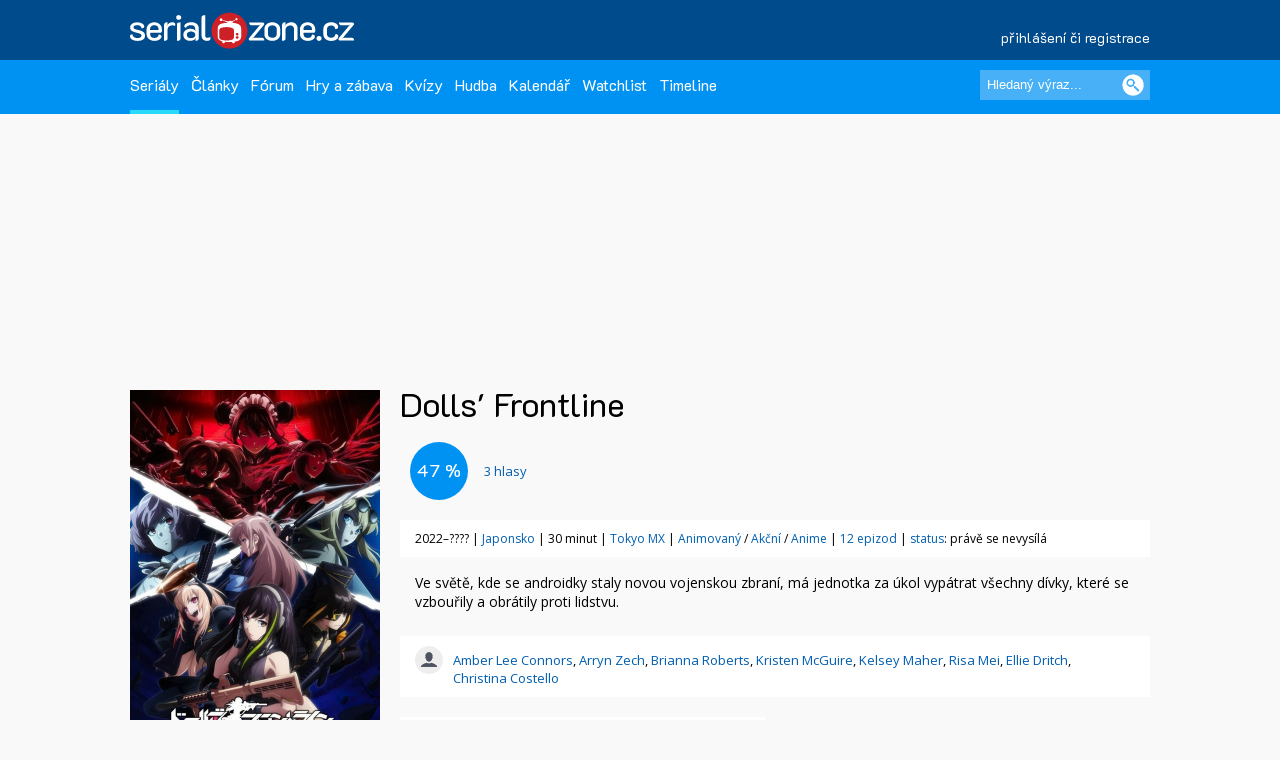

--- FILE ---
content_type: text/html; charset=UTF-8
request_url: https://www.serialzone.cz/serial/dolls-frontline/
body_size: 7206
content:
<?xml version="1.0" encoding="utf-8"?><!DOCTYPE html PUBLIC "-//SZC//DTD XHTML 1.0 Transitional//EN" 
        "http://www.SZ.org/TR/2000/REC-xhtml1-20000126/DTD/xhtml1-transitional.dtd">
<html xmlns="http://www.SZ.org/1999/xhtml" xml:lang="cs" lang="cs">
 <head>
  <meta name="author" content="SerialZone.cz – nejzábavnější seriálový web" />
  <meta name="copyright" content="&copy; 2021 SerialZone.cz">
  <meta http-equiv="content-type" content="text/html; charset=utf-8" />  
  <title>Dolls&#039; Frontline (2022–????) | SerialZone.cz</title>
  <meta name="description" content="Ve světě, kde se androidky staly novou vojenskou zbraní, má jednotka za úkol vypátrat všechny dívky, které se vzbouřily a..." />
  <meta name="keywords" content="Dolls&#039; Frontline,Dolls&#039; Frontline,seriál,informace,seriály,epizody,série" />
  <meta name="viewport" content="initial-scale=1.0" />  
  <meta name="viewport" content="width=device-width, initial-scale=1.0, minimum-scale=1.0, maximum-scale=1.0, user-scalable=no" />  
  <meta property="og:site_name" content="SerialZone.cz" />
  <meta property="og:url" content="https://www.serialzone.cz/serial/dolls-frontline/" />
  <meta property="og:description" content="Ve světě, kde se androidky staly novou vojenskou zbraní, má jednotka za úkol vypátrat všechny dívky, které se vzbouřily a..." />
  <meta property="og:image" content="https://www.serialzone.cz/obrazky/plakaty/dolls-frontline-12904.jpg" />
<link rel="previewimage" href="https://www.serialzone.cz/obrazky/plakaty/dolls-frontline-12904.jpg"><meta property="og:title" content="Dolls&#039; Frontline (2022–????)" />
<meta property="og:type" content="tv_show" />
  <meta property="fb:admins" content="1315524901"/>
  <meta property="fb:app_id" content="143903468964850"/>
  
  <style type="text/css" title="currentStyle" media="screen">@import "https://www.serialzone.cz/static/css-1750666096.css";</style>  <style type="text/css" title="currentStyle" media="screen">@import "https://www.serialzone.cz/static/menu.css?v=08122020";</style>
    

  
  <!--<link rel="search" type="application/opensearchdescription+xml" href="https://www.serialzone.cz/opensearch.xml" title="SerialZone.cz" />  -->
  <link rel="shortcut icon" href="https://www.serialzone.cz/favicon.ico" />
  <link rel="icon" href="https://www.serialzone.cz/sz-logo-tab.svg" type="image/svg+xml" />
  <link rel="icon" type="image/png" sizes="32x32" href="https://www.serialzone.cz/favicon-32x32.png">
  <link rel="icon" type="image/png" sizes="16x16" href="https://www.serialzone.cz/favicon-16x16.png">
  <link rel="apple-touch-icon" sizes="180x180" href="https://www.serialzone.cz/apple-touch-icon.png">
  <link rel="manifest" href="https://www.serialzone.cz/site.webmanifest">
  <!--<link rel="mask-icon" href="https://www.serialzone.cz/sz-logo-tab.svg" color="#5bbad5">-->
  <meta name="msapplication-TileColor" content="#da532c">
  <meta name="theme-color" content="#ffffff">
  
  <link href="https://plus.google.com/105216904603912616969" rel="publisher" />
  
  <link rel="stylesheet" href="https://fonts.googleapis.com/css?family=Open+Sans" async />
  <link rel="stylesheet" href="https://fonts.googleapis.com/css?family=K2D" async />

  <link rel="canonical" href="https://www.serialzone.cz/serial/dolls-frontline/" />
  <script type="text/javascript" data-ad-type="pixel v1.0" charset="utf-8" src="//cz.search.etargetnet.com/generic/uni.php?g=ref:50558" async></script>
    
  
  <!-- Google Tag Manager -->
  <script>(function(w,d,s,l,i){w[l]=w[l]||[];w[l].push({'gtm.start':
  new Date().getTime(),event:'gtm.js'});var f=d.getElementsByTagName(s)[0],
  j=d.createElement(s),dl=l!='dataLayer'?'&l='+l:'';j.async=true;j.src=
  'https://www.googletagmanager.com/gtm.js?id='+i+dl;f.parentNode.insertBefore(j,f);
  })(window,document,'script','dataLayer','GTM-WSDBWTW');</script>
  <!-- End Google Tag Manager -->
    
  
  
  <script src="//assets.adobedtm.com/e949270ea86e/06f76135b050/launch-facbe9b48c75.min.js" async></script>
    
  <script src="https://code.jquery.com/jquery-3.5.1.min.js" integrity="sha256-9/aliU8dGd2tb6OSsuzixeV4y/faTqgFtohetphbbj0=" crossorigin="anonymous" type="text/javascript" charset="utf-8"></script>
  <script src="https://code.jquery.com/jquery-migrate-1.4.1.min.js"></script>
  <script type="text/javascript">!window.jQuery && document.write('<script src="https://www.serialzone.cz/js/jquery.min.js"><\/script>')</script>
  <script src="https://www.serialzone.cz/js/all.js?v=20200205" type="text/javascript" charset="utf-8"></script>
  <!-- Global site tag (gtag.js) - Google Analytics -->
  <script async src="https://www.googletagmanager.com/gtag/js?id=UA-61551-3"></script>
  <script type="text/javascript">
    var _gaq = _gaq || [];
  _gaq.push(['_setAccount', 'UA-61551-3']);
  _gaq.push(['_setDomainName', '.serialzone.cz']);
  _gaq.push(['_trackPageview']);
  _gaq.push(['_setVar', 'vsichni']);
  _gaq.push(['b._setAccount', 'UA-25622510-2']);
  _gaq.push(['b._setDomainName', '.serialzone.cz']);
  _gaq.push(['b._trackPageview']);
  _gaq.push(['b._setVar', 'vsichni']);

  (function() {
    var ga = document.createElement('script'); ga.type = 'text/javascript'; ga.async = true;
    ga.src = ('https:' == document.location.protocol ? 'https://ssl' : 'http://www') + '.google-analytics.com/ga.js';
    var s = document.getElementsByTagName('script')[0]; s.parentNode.insertBefore(ga, s);
  })();
  </script>
  <script src="https://www.serialzone.cz/js/jquery.autogrow.js" type="text/javascript" charset="utf-8"></script>
	  <style type="text/css">
  body {
      }
  </style>
  <body>
  
  <!-- Google Tag Manager (noscript) -->
<noscript><iframe src="https://www.googletagmanager.com/ns.html?id=GTM-WSDBWTW"
height="0" width="0" style="display:none;visibility:hidden"></iframe></noscript>
<!-- End Google Tag Manager (noscript) -->
  
<div class="navobal">
<div class="navlogo">
    <div class="logo-menu">
        <a href="https://www.serialzone.cz/" class="lg" title="Homepage"><img src="https://www.serialzone.cz/static/images/serialzone-logo-3bis.svg" class="logo-ico" alt="SerialZone.cz" /></a>
                <div class="user-menu-top">
        <div class="umt-link">
          <a href="https://www.serialzone.cz/prihlaseni/">přihlášení či registrace</a>
        </div>
        </div>
            </div>
    <div class="cleaner"></div>
    
</div>
<!-- Navbar -->
<nav>
  <div class="in-menu">
      <label for="drop" class="toggle">HLAVNÍ MENU</label>
      <input type="checkbox" id="drop" />
      <ul class="menu">
        
        <li class="fl-left"><a href="https://www.serialzone.cz/serialy/" class="navactive">Seriály</a></li>        
        <li class="fl-left"><a href="https://www.serialzone.cz/clanky/">Články</a></li>
        <li class="fl-left"><a href="https://www.serialzone.cz/forum/">Fórum</a></li>
        
        <li class="fl-left"><a href="https://www.serialzone.cz/hry/">Hry a zábava</a></li>
        <li class="fl-left"><a href="https://www.serialzone.cz/kvizy/">Kvízy</a></li>  
        <li class="fl-left"><a href="https://www.serialzone.cz/playlist/">Hudba</a></li>      
        <!--<li class="fl-left"> 
          <label for="drop-1" class="toggle">Nástroje</label>
          <a href="#">Ostatní</a>
          <input type="checkbox" id="drop-1"/>
          <ul>
            <li><a href="#">Live</a></li>
          </ul>
        </li> -->
                <li class="fl-left"><a href="https://www.serialzone.cz/kalendar/">Kalendář</a></li>
        <li class="fl-left"><a href="https://www.serialzone.cz/watchlist/">Watchlist</a></li>
        <li class="fl-left"><a href="https://www.serialzone.cz/timeline/?bleskovky=ano">Timeline
                </a></li>
        
                 <!--<li class="fl-left"><a href="https://www.serialzone.cz/advent/"">Advent</a></li>-->
                  
      </ul>
  
      <div class="main-search">
          <div style=""><form id="vyhledavani" method="get" action="https://www.serialzone.cz/hledani/"><input class="odesilaci" type="submit" value="" aria-label="Vyhledat"><input class="tazaci" id="hledani" size="18" type="text" name="co" placeholder="Hledaný výraz..." aria-label="Hledaný výraz"></form><div class="cleaner"></div></div>    
      </div>
      <div class="cleaner"></div>
  </div>    
</nav>
 </div>
<div class="marginator"></div>



<div class="obal">
<!--
<a href="https://www.geekshirts.cz?utm_source=serialzone&utm_medium=banner&utm_campaign=2020-vanoce" id="hpbglink-brand" style="background-position: fixed; background-image: url('https://www.serialzone.cz/obrazky/geekshirt.jpg'); background-repeat: no-repeat; background-position: 50% 112px;" onclick="_gaq.push(['_trackEvent', 'link-out', 'cc', 'pozadi']);" target="_blank"></a>
 -->
<div class="brand-cover">
<script type="text/javascript">
$(function(){ 
  $('.nefunkcni').click(function() {
    var id = $(this).attr("data-id");
    jQuery.ajax({
       type: "POST",
       url: "https://www.serialzone.cz/ajax/video-nefunkcni/",
       data: "videoyt="+ id,
       cache: false
      });
    $(".boxnefunkcni").html("Nahlášeno. Díky.");
    return false;
  });

  }); 
</script>
       
        
      
     <div class="content">
  
      <div class="SZ-row SZ-container banner-header">
  <div class="top-leaderboard-box">
    <div id="top-leaderboard-branding"></div>  
    <div id="top-leaderboard-desktop"></div>
    <div id="top-leaderboard-mobil"></div>
  </div>
</div>
      
      <!-- obsah stránky -->
      <div class="">
              
              
              <div class="wrapper">
                
                
                <div class="content-wrapper">
                  <div class="">
                  
                        <div class="parent">
                                <div class="main-poster">
                                    <div class="mp"><img src="https://www.serialzone.cz/obrazky/plakaty/dolls-frontline-12904.jpg" alt="Plakát" /></div>
                                    <div class="mp-rate">
                                                                          </div>
                                </div>
                                
                                
                                <div class="mb-line">
                                        <div class="mb-line-head fl-left" style="width: calc(100% - 120px);">
                                            <h1>Dolls&#039; Frontline</h1>
                                            </div>
                                                                                <div class="cleaner"></div>
                                </div>
                                
                                
                                <div class="main-block">
                                    <div class="mb-sz-basic-content-line">                                        
                                      <div class="basic-content"><p>Ve světě, kde se androidky staly novou vojenskou zbraní, má jednotka za úkol vypátrat všechny dívky, které se vzbouřily a obrátily proti lidstvu.</p></div>
                                    </div>
                                        
                                    <div class="mb-sz-rate-line" itemscope itemtype="https://schema.org/AggregateRating">
                                        <div itemprop="itemReviewed" itemscope itemtype="https://schema.org/TVSeries">
                                        <meta itemprop="name" content="Dolls&#039; Frontline" />
                                        </div>
                                        <meta itemprop="bestRating" content="100.0"/>
                                        <meta itemprop="worstRating" content="0.0"/>
                                        <!--<meta itemprop="reviewCount" content="0">-->
                                        <div class="mb-sz-rate-line-in"><div class="rate-circ" id="user_score"><span itemprop="ratingValue">47</span>&nbsp;%</div><label><span id="user_count"><a href="https://www.serialzone.cz/serial/dolls-frontline/hodnoceni/"><span itemprop="ratingCount">3</span> hlasy</a></span></label><div class="cleaner"></div></div>                                        
                                    </div>
                            
                            
                            
                                    
                                    <div class="mb-sz-basic-info-line">
                                    2022–???? | <a href="https://www.serialzone.cz/serialy/filtr/?zeme=Japonsko">Japonsko</a> | 30 minut | <a href="https://www.serialzone.cz/serialy/filtr/?stanice=Tokyo+MX">Tokyo MX</a> | <a href="https://www.serialzone.cz/serialy/filtr/?zanr[]=animovany">Animovaný</a> / <a href="https://www.serialzone.cz/serialy/filtr/?zanr[]=akcni">Akční</a> / <a href="https://www.serialzone.cz/serialy/filtr/?zanr[]=anime">Anime</a> | <a href="https://www.serialzone.cz/serial/dolls-frontline/epizody/">12&nbsp;epizod</a> | <a href="https://www.serialzone.cz/serialy/status/">status</a>: právě se nevysílá                                    </div>
                                    
                                        
                                        
                                        <div class="mb-sz-basic-people-line">
                                                                                        
                                            <div class="herci-bg"><a href="https://www.serialzone.cz/osobnost/amber-lee-connors/">Amber Lee Connors</a>, <a href="https://www.serialzone.cz/osobnost/arryn-zech/">Arryn Zech</a>, <a href="https://www.serialzone.cz/osobnost/brianna-roberts/">Brianna Roberts</a>, <a href="https://www.serialzone.cz/osobnost/kristen-mcguire/">Kristen McGuire</a>, <a href="https://www.serialzone.cz/osobnost/kelsey-maher/">Kelsey Maher</a>, <a href="https://www.serialzone.cz/osobnost/risa-mei/">Risa Mei</a>, <a href="https://www.serialzone.cz/osobnost/ellie-dritch/">Ellie Dritch</a>, <a href="https://www.serialzone.cz/osobnost/christina-costello/">Christina Costello</a></div>                                        </div>
                                        
                                        <div class="cleaner"></div>
                                        
                                        <div class="grouping-main2 mb-sz-karty-line">
                                              
                                            <div class="grouping-section3">Poslední odvysílaná<h2><span><a href="https://www.serialzone.cz/serial/dolls-frontline/epizody/comet02-1-12/">1&times;12 – COMET02</a></span></h2> <span class="font11">(premiéra 26. 3. 2022 – před 3 lety)</span></div>                                              
                                        </div>
                                        
                                        
                                    
                                    
                                </div>
                                <div class="cleaner"></div>
                        </div>
                     </div>   
                      
                  </div>
                </div>                         
                
                <div class="content-wrapper">
                  
                  <!--<div class="mid-lead-hp">
<div class="leaderboard2-box">
 <div id="leaderboard2-desktop"></div>
 <div id="leaderboard2-mobil"></div>
</div>
</div>-->
                  
                  <div class="w100p">
                        
                        <a href="#main-menu-ham" class="menu-ham-toggle" role="button" id="main-menu-ham-toggle" aria-expanded="false" aria-controls="main-menu-ham" aria-label="Open main menu">
                                <div class="fl-left">
                                <span class="icon-bar"></span>
                                <span class="icon-bar"></span>
                                <span class="icon-bar"></span>
                                </div>
                                <div class="mht-in">MENU K SERIÁLU</div>
                                <div class="cleaner"></div>  
                            </a> 
                        
                        <!-- submenu -->
                        <div class="smenul">
                          <div class="headb-blue"><div class="hb-pikt-nastaveni"></div>Menu</div>

                            <div id="main-menu-ham" class="main-menu-ham" role="navigation" aria-expanded="false" aria-label="Main menu">                             
                              
                              <ul class="">
                                <li><a href="https://www.serialzone.cz/serial/dolls-frontline/" class="usu-act"; >Informace</a></li>
                                <li><a href="https://www.serialzone.cz/serial/dolls-frontline/epizody/">Epizody</a></li>
                                <li><a href="https://www.serialzone.cz/serial/dolls-frontline/obsazeni/">Obsazení</a></li>
                                <li><a href="https://www.serialzone.cz/serial/dolls-frontline/hlasky/">Hlášky</a></li>
                                <li><a href="https://www.serialzone.cz/serial/dolls-frontline/narazky/">Narážky</a></li>
                                <li><a href="https://www.serialzone.cz/serial/dolls-frontline/zajimavosti/">Zajímavosti</a></li>
                                <li><a href="https://www.serialzone.cz/serial/dolls-frontline/clanky/">Články</a></li>
                                <li><a href="https://www.serialzone.cz/serial/dolls-frontline/nazory/">Názory</a></li>
                                <li><a href="https://www.serialzone.cz/serial/dolls-frontline/media/">Videa</a></li>
                                <li><a href="https://www.serialzone.cz/serial/dolls-frontline/hudba/">Hudba</a></li>
                                <li><a href="https://www.serialzone.cz/serial/dolls-frontline/sledovanost/">Sledovanost</a></li>
                                <li><a href="https://www.serialzone.cz/serial/dolls-frontline/statistiky/">Statistiky</a></li>
                                <li><a href="https://www.serialzone.cz/serial/dolls-frontline/widgety/">Widgety</a></li>                               
                                <li><a href="https://www.serialzone.cz/serial/dolls-frontline/podobne/">Podobné / doporučené</a></li>
                                            
                            </ul>
                            
                                                        
                            </div>
                            <a href="#main-menu-ham-toggle"  class="backdrop"  tabindex="-1" aria-hidden="true" hidden></a>
                            
                            <div class="skyscraper">
  <div id="scyscraper-levy"></div>
</div>
    
                                          
                        </div>
                        <!-- submenu end -->
                        
                        
                        <!-- page content -->
                        <div class="smenul-content2" id="obsah">
                            <h3 class="head-box mbo20 SZ-bg-menuhead-blue2"><div class="hb-pikt-obsah"></div>Dolls&#039; Frontline – O čem to je</h3>                            
                            
                            <p id="kompletobsah">Ve světě, kde se androidky staly novou vojenskou zbraní, má jednotka za úkol vypátrat všechny dívky, které se vzbouřily a obrátily proti lidstvu.</p>
                            
                            
                            
                            
                            
                                                          <div class="head-box mto40 SZ-bg-menuhead-dark-blue"><div class="hb-pikt-trailer"></div>Trailer</div>
                              
                              <div class="video-container"><iframe src="https://www.youtube.com/embed/gK8qD6ahSB4" frameborder="0" name="fitvid11" allowfullscreen></iframe></div>
                              <div class="hlasky"><div class="hlaska-pata"><div class="boxnefunkcni"><a href="#" data-id="gK8qD6ahSB4" class="nefunkcni">Nahlásit nefunkční</a></div><div class="cleaner"></div></div></div>                            
                            
                            

                                                        
                            
                            <div class="head-box mto40 mbo10 SZ-bg-menuhead-blue2"><div class="hb-pikt-obsazeni"></div>Obsazení<a href="https://www.serialzone.cz/serial/dolls-frontline/obsazeni/" class="headprava2 newtopiclink"><span>kompletní obsazení</span></a></div><div class="play-line2"><div class="playlist-line2"><a href="https://www.serialzone.cz/osobnost/amber-lee-connors/" style="width: 40px; height: 50px;"><img src="https://www.serialzone.cz/static/images/default-person.jpg" width="34"></a><div class="pl-line-song"><a href="https://www.serialzone.cz/osobnost/amber-lee-connors/">Amber Lee Connors</a></div><div class="pl-line-artist2"><div class="pla-in">M4A1</div><div class="cleaner"></div></div><div class="cleaner"></div></div></div><div class="play-line2"><div class="playlist-line2"><a href="https://www.serialzone.cz/osobnost/arryn-zech/" style="width: 40px; height: 50px;"><img src="https://www.serialzone.cz/static/images/default-person.jpg" width="34"></a><div class="pl-line-song"><a href="https://www.serialzone.cz/osobnost/arryn-zech/">Arryn Zech</a></div><div class="pl-line-artist2"><div class="pla-in">Gentiane</div><div class="cleaner"></div></div><div class="cleaner"></div></div></div><div class="play-line2"><div class="playlist-line2"><a href="https://www.serialzone.cz/osobnost/brianna-roberts/" style="width: 40px; height: 50px;"><img src="https://www.serialzone.cz/static/images/default-person.jpg" width="34"></a><div class="pl-line-song"><a href="https://www.serialzone.cz/osobnost/brianna-roberts/">Brianna Roberts</a></div><div class="pl-line-artist2"><div class="pla-in">MG3</div><div class="cleaner"></div></div><div class="cleaner"></div></div></div><div class="play-line2"><div class="playlist-line2"><a href="https://www.serialzone.cz/osobnost/kristen-mcguire/" style="width: 40px; height: 50px;"><img src="https://www.serialzone.cz/static/images/default-person.jpg" width="34"></a><div class="pl-line-song"><a href="https://www.serialzone.cz/osobnost/kristen-mcguire/">Kristen McGuire</a></div><div class="pl-line-artist2"><div class="pla-in">Skorpion</div><div class="cleaner"></div></div><div class="cleaner"></div></div></div><div class="play-line2"><div class="playlist-line2"><a href="https://www.serialzone.cz/osobnost/kelsey-maher/" style="width: 40px; height: 50px;"><img src="https://www.serialzone.cz/static/images/default-person.jpg" width="34"></a><div class="pl-line-song"><a href="https://www.serialzone.cz/osobnost/kelsey-maher/">Kelsey Maher</a></div><div class="pl-line-artist2"><div class="pla-in">SKS</div><div class="cleaner"></div></div><div class="cleaner"></div></div></div><div class="play-line2"><div class="playlist-line2"><a href="https://www.serialzone.cz/osobnost/risa-mei/" style="width: 40px; height: 50px;"><img src="https://www.serialzone.cz/static/images/default-person.jpg" width="34"></a><div class="pl-line-song"><a href="https://www.serialzone.cz/osobnost/risa-mei/">Risa Mei</a></div><div class="pl-line-artist2"><div class="pla-in">MP-446</div><div class="cleaner"></div></div><div class="cleaner"></div></div></div><div class="play-line2"><div class="playlist-line2"><a href="https://www.serialzone.cz/osobnost/ellie-dritch/" style="width: 40px; height: 50px;"><img src="https://www.serialzone.cz/static/images/default-person.jpg" width="34"></a><div class="pl-line-song"><a href="https://www.serialzone.cz/osobnost/ellie-dritch/">Ellie Dritch</a></div><div class="pl-line-artist2"><div class="pla-in">Super SASS</div><div class="cleaner"></div></div><div class="cleaner"></div></div></div><div class="play-line2"><div class="playlist-line2"><a href="https://www.serialzone.cz/osobnost/christina-costello/" style="width: 40px; height: 50px;"><img src="https://www.serialzone.cz/static/images/default-person.jpg" width="34"></a><div class="pl-line-song"><a href="https://www.serialzone.cz/osobnost/christina-costello/">Christina Costello</a></div><div class="pl-line-artist2"><div class="pla-in">WA2000</div><div class="cleaner"></div></div><div class="cleaner"></div></div></div>                            
 
                                                        
                                                        
                            
                                                      
                            
                        </div>
                        <!-- page content end-->
                        
                        <!-- submenu -->
                        <div class="smenul">
                                                        
                        
                            <div class="headb-blue zobrazit-vzdy"><div class="hb-pikt-nastaveni"></div>Info box</div>
                            <div class="mb-sz-info-box">
                                
                                
                                <div class="ib-head">Stanice</div><p><a href="https://www.serialzone.cz/serialy/filtr/?stanice=Tokyo+MX">Tokyo MX</a></p><div class="ib-head">Délka</div><p>30 minut</p><div class="ib-head">Žánr</div><p><a href="https://www.serialzone.cz/serialy/filtr/?zanr[]=animovany">Animovaný</a><br /><a href="https://www.serialzone.cz/serialy/filtr/?zanr[]=akcni">Akční</a><br /><a href="https://www.serialzone.cz/serialy/filtr/?zanr[]=anime">Anime</a></p><div class="ib-head">Země původu</div><p><a href="https://www.serialzone.cz/serialy/filtr/?zeme=Japonsko">Japonsko</a></p><div class="ib-head">Roky vysílání</div><p>2022–????</p><div class="ib-head">První vysílání</div><p>8.&nbsp;ledna&nbsp;2022</p><div class="ib-head">Odkazy</div><p><a href="https://www.imdb.com/title/tt13898130/">IMDb.com</a><br /></p>                                
                                
                                
                            </div> 
                            
                                                        
                            
 
                                            
                        </div>
                        <!-- submenu end -->
                        
                        
                        <div class="cleaner"></div>
                      
                  </div>
                </div>
                
                
               
                
                
                <div class="cleaner"></div>

                           
              
      </div>
      <!-- obsah stránky end -->
</div>
<!-- container end -->


  <div class="content-wrapper">
    <div class="mid-lead-hp">
      <div class="bottom-leaderboard-box">
       <div id="bottom-leaderboard-desktop"></div>
       <div id="bottom-leaderboard-mobil"></div>
      </div>
    </div>
  </div>
  
</div>

<footer class="footer">
    <div class="foot-in">
        <div class="SZ-col2 l3 p20">          
            <a href="https://www.serialzone.cz/" class="foot-lg"><img src="https://www.serialzone.cz/static/images/serialzone-logo-3bis.svg" class="" alt="SerialZone.cz"></a>
            <div class="mto30 mbo10 font12">SerialZone.cz&nbsp;&copy;&nbsp;2007–2025<br />Verze 3.0 | All Rights Reserved</div>
            <div class="font12"><a class="lightblue" href="https://www.serialzone.cz/web/tos/">Podmínky užití&nbsp;|</a>&nbsp;<a class="lightblue" href="javascript:Didomi.preferences.show();">Nastavení soukromí</a><br /><a class="lightblue" href="https://www.serialzone.cz/web/reklama/">Reklama&nbsp;|</a>
            <a class="lightblue" href="https://www.serialzone.cz/web/dmca/">DMCA&nbsp;|</a>&nbsp;<a class="lightblue" href="https://www.serialzone.cz/web/kontakt/">Kontakt</a>&nbsp;|</a>&nbsp;<a class="lightblue" href="https://www.serialzone.cz/web/faq/">FAQ</a><br /><br />0.317 sec. (PHP: 91% SQL: 9%)</div>
          
        </div>
        <div class="SZ-col2 l3 p20">
            <ul class="foota fl-left mr25">
                <li><a href="https://www.serialzone.cz/serialy/">Seriály</a></li>
                <li><a href="https://www.serialzone.cz/clanky/">Články</a></li>
                <li><a href="https://www.serialzone.cz/kvizy/">Kvízy</a></li>
                <li><a href="https://www.serialzone.cz/forum/">Fórum</a></li>
                <li><a href="https://www.serialzone.cz/kalendar/">Kalendář</a></li>
                <li><a href="https://www.serialzone.cz/watchlist/">Watchlist</a></li>
            </ul>
            
             <ul class="foota fl-left">
                <li><a href="https://www.serialzone.cz/serialy/doporuceni/">Doporučte mi seriál</a></li>
                <li><a href="https://www.serialzone.cz/serialy/kdy-co-vypukne/#dneska">Čerstvé premiéry</a></li>
                <li><a href="https://www.serialzone.cz/serialy/streameri/">Nově na CZ streamech</a></li>
                <li><a href="https://www.serialzone.cz/serialy/status/">Zrušené a prodloužené</a></li>
                <li><a href="https://www.serialzone.cz/serialy/filtr/">Vyhledávání dle parametrů</a></li>                
            </ul>
            <div class="cleaner"></div>
        </div>
                
        <div class="SZ-col2 l4 p20">
            <ul class="footb font12">                
                <li><a href="https://www.serialzone.cz/">Homepage</a></li>
                <li><a href="https://www.serialzone.cz/giftshop/">Giftshop</a></li>
                <li><a href="https://www.serialzone.cz/uzivatele/">Kdo je on-line</a></li> 
                <li><a href="https://www.serialzone.cz/web/nastaveni/">Nastavení</a></li>
                <li class="mto10"><script id="_wau8ov">var _wau = _wau || []; _wau.push(["small", "2x9grtm7zmhu", "8ov"]);(function() { var s=document.createElement("script"); s.async=true; s.src="//widgets.amung.us/small.js";document.getElementsByTagName("head")[0].appendChild(s);})();</script></li>
                <!--<li><a href="index.htm">Kdo je online</a></li>
                <li><a href="index.htm">Statistiky</a></li>-->
            </ul>  
          
        </div>
        
        <div class="fl-right l2 p20">
            <div class="mto10">
                <div class="social"><a href="https://www.serialzone.cz/rss/"><img src="https://www.serialzone.cz/static/images/empty.gif" class="rss" alt="rss" title="RSS" /></a></div>                  
                <div class="social"><a href="https://www.youtube.com/@serialzone/featured"><img src="https://www.serialzone.cz/static/images/empty.gif" class="youtube" alt="YouTube" title="YouTube" /></a></div> 
                <div class="social"><a href="https://www.instagram.com/serialzone.cz/"><img src="https://www.serialzone.cz/static/images/empty.gif" class="insta" alt="Instagram" title="Instagram" /></a></div>    
                <div class="social"><a href="https://twitter.com/SerialZone"><img src="https://www.serialzone.cz/static/images/empty.gif" class="twitter" alt="twitter" title="Twitter"/></a></div>     
                
                <div class="social"><a href="https://www.facebook.com/SerialZone.cz/"><img src="https://www.serialzone.cz/static/images/empty.gif" class="fb" alt="facebook" title="Facebook" /></a></div> 
                <div class="cleaner"></div>
                <div class="company"><a href="http://www.outpoint.cz"><img src="https://www.serialzone.cz/static/images/footer_outpoint.svg" class="outpoint" alt="Outpoint" /></a></div>
                <div class="cleaner"></div>
                <div class="dark-switch"><a href="https://www.serialzone.cz/?tema=dark"><img src="https://www.serialzone.cz/static/images/empty.gif" alt="přepnout barvy" title="Dark mode"></a>
                <div style="visibility:hidden;"><script type="text/javascript">
<!--
document.write ('<img src="https://toplist.cz/dot.asp?id=620509&amp;http='+escape(document.referrer)+'" width="1" height="1" border=0 alt="" />'); 
//--></script></a><noscript><div><img src="https://toplist.cz/dot.asp?id=620509" 
alt="" width="1" height="1" /></div></noscript></div></div>
            </div>
        </div>        
        <div class="cleaner"></div>
    </div>
</footer>
</div>

              <!-- (C)2000-2011 Gemius SA - gemiusAudience / serialzone.cz / Serialy -->
              <script type="text/javascript">
              <!--//--><![CDATA[//><!--
              var pp_gemius_identifier = 'd0ZKf0eaDziTGc7hvngP_5aGnIPpyePhHH.9oTMESBn.u7';
              var pp_gemius_use_cmp = true;
              function gemius_pending(i) { window[i] = window[i] || function() {var x = window[i+'_pdata'] = window[i+'_pdata'] || []; x[x.length]=arguments;};};
gemius_pending('gemius_hit'); gemius_pending('gemius_event'); gemius_pending('pp_gemius_hit'); gemius_pending('pp_gemius_event');
(function(d,t) {try {var gt=d.createElement(t),s=d.getElementsByTagName(t)[0]; gt.setAttribute('async','async'); gt.setAttribute('defer','defer');
 gt.src='https://gacz.hit.gemius.pl/xgemius.js'; s.parentNode.insertBefore(gt,s);} catch (e) {}})(document,'script');
//--><!]]>
</script>

              </body>
</html>


--- FILE ---
content_type: text/html; charset=utf-8
request_url: https://www.google.com/recaptcha/api2/aframe
body_size: 268
content:
<!DOCTYPE HTML><html><head><meta http-equiv="content-type" content="text/html; charset=UTF-8"></head><body><script nonce="gq3rOKJq9GxM_80dhR5G0w">/** Anti-fraud and anti-abuse applications only. See google.com/recaptcha */ try{var clients={'sodar':'https://pagead2.googlesyndication.com/pagead/sodar?'};window.addEventListener("message",function(a){try{if(a.source===window.parent){var b=JSON.parse(a.data);var c=clients[b['id']];if(c){var d=document.createElement('img');d.src=c+b['params']+'&rc='+(localStorage.getItem("rc::a")?sessionStorage.getItem("rc::b"):"");window.document.body.appendChild(d);sessionStorage.setItem("rc::e",parseInt(sessionStorage.getItem("rc::e")||0)+1);localStorage.setItem("rc::h",'1764450589818');}}}catch(b){}});window.parent.postMessage("_grecaptcha_ready", "*");}catch(b){}</script></body></html>

--- FILE ---
content_type: text/css
request_url: https://www.serialzone.cz/static/menu.css?v=08122020
body_size: 7976
content:
/*16.4. 09:00  */


ul#user-menu a.newmail {
    position: relative;
    text-decoration: none;
    background: url('images/mail.gif') 42px 10px no-repeat;
    padding-right: 19px;
    color: #fff;
}
          
.navlogo {
  position: fixed;
	top: 0px;
	left: 0px;
	width: 100%;
  height: 60px;  
	padding: 0; 	
 	text-align: left;  
  background: #004b8c;
  z-index: 1000;  
  margin: 0;
  padding:  0;
  font-family: arial;
}

.logo-menu {
  position: relative;
  width: 1020px;
  margin: 0 auto;
  padding: 0;
}

.logo-menu a.lg {
	position: absolute;
  top: 10px;
	left: 0px;
  width: 186px;
	height: 41px;
	margin: 0;
	padding: 0;
}

.logo-menu a.lg img {
	width: 228px;
	height: 41px;	
}

.logo-menu img.logo-ico {
  /*background: url('images/serialzone3-logo.svg') 0px 0px no-repeat;
  width: 229px;
  height: 41px;*/        
  /*width: 100%;*/
 /*background-image: url(images/serialzone3-180-logo.svg);*/
 /*background-size: cover;*/
 /*background-size: contain;
 height: 0;    */
 /*padding: 0;*/ /* reset */
 /*padding-bottom: calc(100% * 4 / 23);*/
  /*width: 50%;*/
  margin: 0 auto;
  /* just to get an apsect ratio same as the SVG's: */
  /*padding-top: 48%;*/ 
  height: 0; 
  background-size: cover;
  background-repeat: no-repeat;
}

.user-menu-top {
  position: relative;
  float: right;
  padding: 0;
  margin: 0;
  /*background: green;*/  
}

.user-menu-top .umt-link a {
	position: relative;
    display: block;
    float: right;
	margin: 28px 0px 0 24px;
	padding: 0;
    color: #fff;
    text-decoration: none;
    font-family: k2d;
    font-size: 14px;
}

.user-menu a {
	position: relative;
	float: right;
  width: 28px;
	height: 28px;
	margin: 20px 0px 0 4px;
	padding: 0;
}

.user-menu a img {
	width: 28px;
	height: 28px;	
}

.pict-menu-nr {
    position: absolute;
    top: -4px;
    left: 16px;
    z-index: 1000;
    display: table-cell;
    height: 16px;
    width: 16px;
    text-align: center;
    padding: 3px 0 0 0;
    border-radius: 50%;
    background: #e71e16;
    color: #fff;
    font: 10px "SZfont";
}

.user-menu img.user-ico {
  background: url('images/fruiko.jpeg') 0px 0px no-repeat;
  width: 28px;
  height: 28px;
}

.user-ico-mail {     /*uzivatelske menu, ikonka otevrene obalky*/
	position: absolute;
	top: 0px;
  left: 0px;
	display: block;
  width: 28px;	
	height: 28px;
	/*background: url('images/social-sprite.png') 0px 0px no-repeat;*/
    background: url('images/header_mail.svg') top left no-repeat;  
}

.user-ico-settings {     /*uzivatelske menu, ikonka ozubena kolecka*/
	position: absolute;
	top: 0px;
  left: 0px;
	display: block;
  width: 28px;	
	height: 28px;
	/*background: url('images/social-sprite.png') -28px 0px no-repeat;*/
    background: url('images/header_gear.svg') top left no-repeat;  
}

.user-ico-alert {     /*uzivatelske menu, ikonka zvonek*/
	position: absolute;
	top: 0px;
  left: 0px;
	display: block;
  width: 28px;	
	height: 28px;
	/*background: url('images/social-sprite.png') -57px 0px no-repeat;*/
    background: url('images/header_bell.svg') top left no-repeat;
      
}

.user-ico-user {     /*uzivatelske menu, ikonka postava*/
	position: absolute;
	top: 0px;
  left: 0px;
	display: block;
  width: 28px;	
	height: 28px;
	/*background: url('images/social-sprite.png') -86px 0px no-repeat;*/ 
    background: url('images/header_user.svg') top left no-repeat; 
}

.user-ico-rs {     /*uzivatelske menu, ikonka redakční systém*/
	position: absolute;
	top: 0px;
  left: 0px;
	display: block;
  width: 28px;	
	height: 28px;
	/*background: url('images/social-sprite.png') -115px 0px no-repeat;*/
    background: url('images/header_television.svg') top left no-repeat;  
}

.user-ico-logout {     /*uzivatelske menu, ikonka redakční systém*/
	position: absolute;
	top: 0px;
  left: 0px;
	display: block;
  width: 28px;	
	height: 28px;
	/*background: url('images/social-sprite.png') -396px 0px no-repeat;*/
    background: url('images/header_logout.svg') top left no-repeat;  
}

.user-ico-advent {     /*uzivatelske menu, ikonka advent*/
	position: absolute;
	top: 0px;
  left: 0px;
	display: block;
  width: 28px;	
	height: 28px;
	/*background: url('images/social-sprite.png') -86px 0px no-repeat;*/ 
    background: url('images/header_advent.svg') top left no-repeat; 
}



.toggle,
[id^=drop] {
	display: none;
}

/*************hlavní menu + vyhledávání************/

nav {
  position: fixed;
	top: 60px;
	left: 0px;
	width: 100%;
    min-height: 40px;
    _height: 52px;
    padding: 7px 0 5px 0; 	
 	text-align: left;
    background: #0092f3;
  /*background: red;*/
    z-index: 1000;  
    margin: 0;
    padding: 0;    
}

nav:after {
  content: "";
  display: table;
  clear: both;
}

nav .in-menu {
  position: relative;
  width: 1020px;
  margin: 0 auto;
  padding: 0;
}

nav ul {
  position: relative;
  float: left;
  list-style-type: none;
  /*width: 1020px;*/
  margin: 0 auto;
  padding: 0;
}

nav ul li {
  margin: 0px;
  display: inline-block;
  float: left;
  padding: 0 12px 0 0;
  /*background-color: #09275b;*/
  background: #0092f3;
}

/*definice písma k menu je v druhém css*/
nav a {
  display: block;
  /*padding: 0 12px 0 0;*/
  color: #fff;  
  line-height: 50px;
  text-decoration: none;
  border-bottom: 4px solid #0092f3;
}

nav a.navactive {
  border-bottom: 4px solid #29daff;
}

nav ul li ul li a {
  border-bottom: 0px; 
}

nav ul li ul li:hover, nav ul li ul li a:hover { 
  background: #1c3b6f;
  border-bottom: 0px; 
}

nav a:hover { 
  /*color: #d0d0d0;*/ 
  border-bottom: 4px solid #29daff;
}

nav ul ul {
  display: none;
  position: absolute;
  top: 48px;
}

nav ul li:hover > ul { display: inherit; }

nav ul ul li {
  width: 170px;
  float: none;
  display: list-item;
  position: relative;
  padding: 0 0 0 10px;
}

.main-search { 
  float: right;   
}


.in-menu input.tazaci {
  position: relative;
  float: right;
  width: 170px;
  padding: 7px 25px 8px 7px;
  margin: 10px 0px 0 0;
  text-align: left;
  font-size: 13px;
  border: 0px;
  color: #fff;
  background: #47b0f6;
}

.in-menu input.tazaci::placeholder {
  color: #fff;
}

.in-menu input.odesilaci {
  position: absolute;
  top: 14px;
  right: 6px;
  height: 22px;
  width: 22px;
  border: 0px;
  background: url('images/social-sprite.png') 0px -28px no-repeat;
  margin: 0;
  cursor: pointer;
  overflow: hidden;
  z-index: 10;
}

/*.in-menu input.odesilaci {
  position: relative;
  float: right;
  height: 22px;
  width: 22px;
  border: 0px;
  background: url('images/social-sprite.png') 0px -28px no-repeat;
  margin: 14px 0px 0 -22px;
  cursor: pointer;
  overflow: hidden;
  z-index: 10;
} */


.extra-info-box {
    position: relative;
    width: 100%;
    display: flex;
    align-items: center;
    min-height: 40px;
    font-family: 'K2D', sans-serif;
    font-size: 16px;
    font-weight: normal;
    color: #fff;
    overflow: hidden;   
    padding: 8px 12px 8px 12px; 
}

/*menu v pravém bloku na hlavních šablonách, např článek a podobně*/

.head-box, .head-box3 {
    position: relative;
    height: 40px;
    font-family: 'K2D', sans-serif;
    font-size: 16px;
    font-weight: normal;
    color: #fff;
    overflow: hidden;
    white-space: -moz-pre-wrap !important;  /* Mozilla */
    white-space: -webkit-pre-wrap; /*Chrome & Safari */ 
    white-space: -pre-wrap;      /* Opera 4-6 */
    white-space: -o-pre-wrap;    /* Opera 7 */
    white-space: pre-wrap;       /* css-3 */
    word-wrap: break-word;       /* Internet Explorer 5.5+ */
    word-break: break-all;
    white-space: normal;
    /*line-height: 170%;*/
}

.head-box sup {
    position: relative;
    line-height: 50%;    
    font-size: 10px;
    margin-left: 4px;    
}

.head-box {
    /*position: relative;
    padding: 5px 0 0 42px!important;*/
    position: relative;
    display: flex;
    padding: 0px 0 0 42px!important;
    align-items: center;
     
}

.hb-intext {
    position: relative;
    height: 20px;
    overflow: hidden;
    padding: 0 10px 0 0;
     
}

.head-box2 {
    /*position: relative;
    height: 40px;
    padding: 0 0 0 5px;*/
    position: relative;
    display: flex;
    padding: 0px 0 0 42px!important;
    align-items: center;    
}

.head-box3 {
    position: relative;
    padding: 5px 0 0 12px!important;
     
}

.head-box a {
    text-decoration: none;
}

.head-box a.headprava, .head-box h2 a.headprava {
    position: absolute;
    right: 0; /*nově přidáno kvůli flex na center*/
    color: #fff;
    font-size: 12px;
    margin: 0px;
    padding: 2px 10px 0 0;
    text-decoration: none;
    /*text-align: right;*/
    float: right;
    clear: both;
    overflow: hidden;
}

.head-box .headprava, .head-box h2 .headprava {
    position: absolute;
    right: 0;
    color: #fff;
    font-size: 12px;
    margin: 0px;
    padding: 2px 10px 0 0;
    text-decoration: none;
    text-align: right;
    float: right;
    clear: both;
    overflow: hidden;
    min-width: 100px;
    font-family: 'Open Sans', sans-serif;
}

.head-box a.headprava2, .head-box h2 a.headprava2 {    
    position: absolute;
    right: 0;
    color: #fff;
    font-size: 12px;
    margin: 0px;
    text-decoration: none;
    min-height: 15px; /*bylo 25, kdyby cokoliv*/    
    float: right;
    clear: both;
    overflow: hidden;
    font-family: 'K2D', sans-serif;    
}

.head-box a.headprava2 {
    padding: 0px 10px 0 28px;
    min-height: 20px;    
}

.head-box a.headprava2 span {
    display: block;
    height: 20px;
    padding: 2px 0 0 0;    
}

.head-box h2 a.headprava2 {
    padding: 2px 10px 0 0;    
}


@media only screen and (max-width: 500px) {

.head-box, .head-box3 {
    position: relative;
    height: 40px;
    font-family: 'K2D', sans-serif;
    font-size: 16px;
    font-weight: normal;
    color: #fff;
    overflow: hidden;
    word-wrap: break-word;
    overflow-wrap: break-word;
    word-break: normal;
    line-height: 100%;
} 

} 


a.headprava2 .hb-pikt-plus { /*založení diskuze nahoře*/
    position: absolute;
    /*top: 5px;*/
    top: 0px;
    left: 0px;
    width: 20px;
    height: 20px;
    background: url(images/social-sprite.png) -24px -29px no-repeat;
}

.hb-pikt-plus2 {  /*plus u založení diskuze ve formuláři*/
    position: absolute;
    top: 0px;
    left: 0px;
    width: 29px;
    height: 29px;
    background: url(images/social-sprite.png) -144px 0px no-repeat;
}

.hb-pikt-plus3 {  /*plus u hlavičky v timeline*/
    position: absolute;
    top: 0px;
    left: 0px;
    width: 29px;
    height: 29px;
    background: url(images/social-sprite.png) -144px -30px no-repeat;
}

.hb-pikt-vykric {  /*vykřičník v level 3 diskuze*/
    position: absolute;
    top: 0px;
    left: 0px;
    width: 29px;
    height: 29px;
    background: url(images/social-sprite.png) -174px 0px no-repeat;
}

.hb-pikt-flash {  /*šipka u linku na HP flash novinek*/
    position: relative;
    /*top: 0px;
    left: 0px;*/
    width: 26px;
    height: 26px;
    background: url(images/social-sprite.png) -28px -768px no-repeat;
}

.nr-flash {  /*ikonka s počty komentářů na HP flash novinek*/
    position: relative;
    display: flex;
    width: 27px;
    height: 22px;
    background: url(images/social-sprite.png) 0px -768px no-repeat;
    font-size: 10px;
    color: #fff;
    /* text-align: center; */
    justify-content: center;
    padding: 6px 0 0 0;
    margin: 0 6px 2px 0px;
}

.div1hp .main-art-author .nr-flash a {  /*ikonka s počty komentářů na HP flash novinek*/
    color: #fff!important;
    text-decoration: none;
}

/*.head-box h2 {
    font-family: 'K2D', sans-serif;
    font-size: 16px;
    font-weight: normal;
    color: #fff;
    padding: 10px 0 10px 0!important;
    margin: 0px;    
} */

.head-box a, .head-box h2 a {
    color: #fff;
    text-decoration: none;
    /*margin: 0px!important;
    padding: 0px!important;*/                
}

ul.submenu-uni, ul.submenu-uni2, ul.submenu-uni3 {
    position: relative;
    list-style-type: none;
    padding: 0px;
    margin: 0px;
}

ul.submenu-uni li, ul.submenu-uni2 li, ul.submenu-uni3 li {
    position: relative;
    padding: 0px;
    text-align: left;
}

ul.submenu-uni li a, ul.submenu-uni2 li a, ul.submenu-uni3 li a {
    position: relative;
    display: block;
    height: 34px;
    margin: 1px 0 0px 0;
    padding: 7px 0 0 10px;
    font-size: 0.9em;
    font-weight: 400;
    color: #000;
    text-decoration: none;
    overflow: hidden;
    font-family: 'Open Sans', sans-serif;
    line-height: 190%;
}

ul.submenu-uni li.plain {
    position: relative;
    display: block;
    height: 34px;
    margin: 1px 0 0px 0;
    padding: 7px 0 0 10px;
    font-size: 0.9em;
    color: #000;
    background: #eee;    
    overflow: hidden;
    font-family: 'Open Sans', sans-serif;
    line-height: 190%;
}

ul.submenu-uni li:nth-child(odd) a, ul.submenu-uni2 li:nth-child(odd) a, ul.submenu-uni3 li:nth-child(odd) a {
   background: #eee;    
}

ul.submenu-uni li:nth-child(even) a, ul.submenu-uni2 li:nth-child(even) a, ul.submenu-uni3 li:nth-child(even) a {
   background: #f3f3f3;    
}

ul.submenu-uni li:nth-child(odd) a:hover, ul.submenu-uni li:nth-child(even) a:hover, ul.submenu-uni2 li:nth-child(odd) a:hover, ul.submenu-uni2 li:nth-child(even) a:hover {
   background: #fff;
   border-left: 4px solid #0092f3;
   padding-left: 6px;         
}

ul.submenu-uni3 li:nth-child(odd) a:hover, ul.submenu-uni3 li:nth-child(even) a:hover {
   background: #fff;         
}

ul.submenu-uni li a.usu-act, ul.submenu-uni2 li a.usu-act {
   background: #e9eff4;
   border-left: 4px solid #0092f3;
   padding-left: 6px;    
}

/*tahle šipka se nakonec na kraji menu nepoužívá*/
.ico-star-in  /*velmi světlá šipka u položek v menu napravo*/ {
    position: absolute;
    top: 2px;
    left: 0px;
    display: block;
    width: 15px;
    height: 31px;
    background: url('images/social-sprite.png') 0px -103px no-repeat;
}
/*konec*/

.ico-circ-in  /*kolečko, používá se u seznamů pro další díly článkového seriálu*/ {
    position: absolute;
    top: 1px;
    left: 28px;
    display: block;
    width: 14px;
    height: 14px;
    background: url(images/social-sprite.png) 0px -211px no-repeat;
}

.ico-circ-in2  /*kolečko tmavší, používá se u seznamů pro další díly článkového seriálu*/ {
    position: absolute;
    top: 1px;
    left: 28px;
    display: block;
    width: 14px;
    height: 14px;
    background: url(images/social-sprite.png) -15px -211px no-repeat;
}

.ico-circ-in3  /*kolečko zelené, používá se u seznamů pro další díly článkového seriálu*/ {
    position: absolute;
    top: 1px;
    left: 28px;
    display: block;
    width: 14px;
    height: 14px;
    background: url(images/social-sprite.png) -30px -211px no-repeat;
}

.hb-pikt-nastaveni /*ozubena kolecka modrá, používá se v menu napravo*/ {
    position: absolute;
    top: 6px;
    left: 6px;
    width: 28px;
    height: 27px;
    /*background: url('images/social-sprite.png') 0px -75px no-repeat;*/
    background: url('images/title_setting.svg') top left no-repeat;
}

.hb-pikt-souvis /*související seriály modrá - televize ze znaku SZ, používá se v menu napravo*/ {
    position: absolute;
    top: 6px;
    left: 6px;
    width: 28px;
    height: 27px;
    /*background: url('images/social-sprite.png') -28px -75px no-repeat;*/
    background: url('images/title_television.svg') top left no-repeat;
}

.hb-pikt-aktclanky /*aktuální články modrá - otevřená kniha, používá se v menu napravo*/ {
    position: absolute;
    top: 6px;
    left: 6px;
    width: 28px;
    height: 27px;
    /*background: url('images/social-sprite.png') -56px -75px no-repeat;*/
    background: url('images/title_open-book.svg') top left no-repeat;
}

.hb-pikt-lastcom /*poslední komentáře, hnědá, používá se u článků v patě*/ {
    position: absolute;
    top: 6px;
    left: 6px;
    width: 27px;
    height: 27px;
    /*background: url('images/social-sprite.png') 0px -183px no-repeat;*/
    background: url('images/title_chat.svg') top left no-repeat;
}

.hb-pikt-another /*další články, oranžová, používá se u článků v patě*/ {
    position: absolute;
    top: 6px;
    left: 6px;
    width: 27px;
    height: 27px;
    /*background: url('images/social-sprite.png') -28px -183px no-repeat;*/
    background: url('images/title_fire.svg') top left no-repeat;
}

.hb-pikt-nextart /*další díly seriálu, oranžová, používá se u článků na konci*/ {
    position: absolute;
    top: 6px;
    left: 6px;
    width: 27px;
    height: 27px;
    /*background: url('images/social-sprite.png') -56px -183px no-repeat;*/
    background: url('images/title_movie-board.svg') top left no-repeat;
}

.hb-pikt-tabblue /*modrá, používá se u článků v záhlaví modré tabulky*/ {
    position: absolute;
    top: 8px;
    left: 6px;
    width: 27px;
    height: 27px;
    background: url('images/social-sprite.png') -84px -183px no-repeat;
}

.hb-pikt-tabred /*červená, používá se u článků v záhlaví červené tabulky*/ {
    position: absolute;
    top: 8px;
    left: 6px;
    width: 27px;
    height: 27px;
    background: url('images/social-sprite.png') -112px -183px no-repeat;
}

.hb-pikt-taborange /*oranžová, používá se u článků v záhlaví oranžové tabulky*/ {
    position: absolute;
    top: 8px;
    left: 6px;
    width: 27px;
    height: 27px;
    background: url('images/social-sprite.png') -140px -183px no-repeat;
}

.hb-pikt-disc-l1 /*hlavní diskuze, modrozelená, první level*/ {
    position: absolute;
    top: 6px;
    left: 6px;
    width: 27px;
    height: 27px;
    /*background: url('images/social-sprite.png') -168px -183px no-repeat;-*/
    background: url('images/title_discuss.svg') top left no-repeat;
}

.hb-pikt-mic /*mikrofon, hlášky na profilu seriálu*/ {
    position: absolute;
    top: 6px;
    left: 6px;
    width: 27px;
    height: 27px;
    /*background: url('images/social-sprite.png') -448px -183px no-repeat;*/
    background: url('images/title_microphone.svg') top left no-repeat;
}

.hb-pikt-stats /*zajímavosti na profilu seriálu*/ {
    position: absolute;
    top: 6px;
    left: 6px;
    width: 27px;
    height: 27px;
    /*background: url('images/social-sprite.png') -476px -183px no-repeat;*/
    background: url('images/title_percentage.svg') top left no-repeat;
}

.hb-pikt-subs /*titulky na profilu seriálu*/ {
    position: absolute;
    top: 6px;
    left: 6px;
    width: 27px;
    height: 27px;
    /*background: url('images/social-sprite.png') -504px -183px no-repeat;*/
    background: url('images/title_subtitle.svg') top left no-repeat;
}

.hb-pikt-hp-npl /*NPL na homepage - lupa*/ {
    position: absolute;
    top: 6px;
    left: 6px;
    width: 27px;
    height: 27px;
    /*background: url('images/social-sprite.png') -476px -211px no-repeat;*/
    background: url('images/title_magnifier.svg') top left no-repeat;
}

.hb-pikt-hp-foto /*fotočlánek na homepage - foťák*/ {
    position: absolute;
    top: 6px;
    left: 6px;
    width: 27px;
    height: 27px;
    /*background: url('images/social-sprite.png') -504px -211px no-repeat;*/
    background: url('images/title_camera.svg') top left no-repeat;
}

.hb-pikt-nazor /*názory na profilu seriálu*/ {
    position: absolute;
    top: 6px;
    left: 6px;
    width: 27px;
    height: 27px;
    /*background: url('images/social-sprite.png') -532px -183px no-repeat;*/
    background: url('images/title_comment.svg') top left no-repeat;
}

.hb-pikt-widg /*widgety na profilu seriálu*/ {
    position: absolute;
    top: 6px;
    left: 6px;
    width: 27px;
    height: 27px;
    /*background: url('images/social-sprite.png') -560px -183px no-repeat;*/
    background: url('images/title_share.svg') top left no-repeat;
}

.hb-pikt-naraz /*widgety na profilu seriálu*/ {
    position: absolute;
    top: 6px;
    left: 6px;
    width: 27px;
    height: 27px;
    /*background: url('images/social-sprite.png') -588px -183px no-repeat;*/
    background: url('images/title_comment-list.svg') top left no-repeat;
}

.hb-pikt-epi /*epizody na profilu seriálu*/ {
    position: absolute;
    top: 6px;
    left: 6px;
    width: 27px;
    height: 27px;
    /*background: url('images/social-sprite.png') -616px -183px no-repeat;*/
    background: url('images/title_list.svg') top left no-repeat;
}

.hb-pikt-zajim /*zajímavosti na profilu seriálu*/ {
    position: absolute;
    top: 6px;
    left: 6px;
    width: 27px;
    height: 27px;
    /*background: url('images/social-sprite.png') -588px -211px no-repeat;*/
    background: url('images/title_bulb.svg') top left no-repeat;
}

.hb-pikt-trofej /*trofeje*/ {
    position: absolute;
    top: 6px;
    left: 6px;
    width: 27px;
    height: 27px;
    /*background: url('images/social-sprite.png') -560px -211px no-repeat;*/
    background: url(images/title_cup.svg) top left no-repeat;
}

.hb-pikt-user /*ikona uživatele v záhlaví*/ {
    position: absolute;
    top: 6px;
    left: 6px;
    width: 27px;
    height: 27px;
}

.hb-pikt-user img /*ikona uživatele v záhlaví*/ {
    width: 27px!important;
    height: 27px!important;
    border-radius: 50%;
}

.hb-pikt-doplnit /*doplnit na profilu seriálu*/ {
    position: absolute;
    top: 6px;
    left: 6px;
    width: 27px;
    height: 27px;
    /*background: url('images/social-sprite.png') -616px -211px no-repeat;*/
    background: url('images/title_plus.svg') top left no-repeat;
}

.hb-pikt-disc-l2 /*hlavní diskuze, modrozelená, druhý level*/ {
    position: absolute;
    top: 10px;
    left: 15px;
    width: 12px;
    height: 19px;
    background: url('images/social-sprite.png') 0px -226px no-repeat;
}

.hb-pikt-disc-l2in /*hlavní diskuze, druhý level, ikona u posledních příspěvků apod*/ {
    position: absolute;
    top: 0px;
    left: 0px;
    width: 19px;
    height: 19px;
    background: url('images/social-sprite.png') -45px -30px no-repeat;
}

.hb-pikt-osobni-serialy /*používá se na osobním profilu ve statistikách - TV*/ {
    position: absolute;
    top: 6px;
    left: 6px;
    width: 27px;
    height: 27px;
    /*background: url('images/social-sprite.png') -84px -75px no-repeat;*/
    background: url('images/title_television.svg') top left no-repeat;
}

.hb-pikt-osobni-epizody /*používá se na osobním profilu ve statistikách - stránka se srdcem */ {
    position: absolute;
    top: 6px;
    left: 6px;
    width: 27px;
    height: 27px;
    /*background: url('images/social-sprite.png') -112px -75px no-repeat;*/
    background: url('images/title_heart-list.svg') top left no-repeat;
}

.hb-pikt-osobni-nazory /*používá se na osobním profilu ve statistikách - graf*/ {
    position: absolute;
    top: 6px;
    left: 6px;
    width: 27px;
    height: 27px;
    /*background: url('images/social-sprite.png') -140px -75px no-repeat;*/
    background: url('images/title_graph.svg') top left no-repeat;
}

.hb-pikt-vypisclanky-sl1 /*používá se na výpis článků */ {
    position: absolute;
    top: 6px;
    left: 6px;
    width: 27px;
    height: 27px;
    background: url('images/social-sprite.png') -224px -183px no-repeat;
}

.hb-pikt-vypisclanky-sl2 /*používá se na výpis článků */ {
    position: absolute;
    top: 6px;
    left: 6px;
    width: 27px;
    height: 27px;
    background: url('images/social-sprite.png') -252px -183px no-repeat;
}

.hb-pikt-vypisclanky-zahl /*používá se na výpis článků */ {
    position: absolute;
    top: 6px;
    left: 6px;
    width: 27px;
    height: 27px;
    /*background: url('images/social-sprite.png') -280px -183px no-repeat;*/
    background: url('images/title_note.svg') top left no-repeat;
}

.hb-pikt-npl-zaklad {
    position: relative;
    width: 45px;
    height: 45px;
    margin-right: 8px;
    background: url(images/social-sprite.png) 0px -722px no-repeat;
}

.hb-pikt-npl-stab {
    position: relative;
    width: 45px;
    height: 45px;
    margin-right: 8px;
    background: url(images/social-sprite.png) -46px -722px no-repeat;
}

.hb-pikt-npl-obsah {
    position: relative;
    width: 45px;
    height: 45px;
    margin-right: 8px;
    background: url(images/social-sprite.png) -92px -722px no-repeat;
}

.hb-pikt-npl-ortel {
    position: relative;
    width: 45px;
    height: 45px;
    margin-right: 8px;
    background: url(images/social-sprite.png) -138px -722px no-repeat;
}

.gs-ico-love /*srdíčko, používá se na statistiky, např profil uživatele*/ {
    position: relative;
    width: 26px;
    height: 26px;
    padding: 2px 0 2px 0px;
    background: url('images/social-sprite.png') -163px -246px no-repeat;
}

.hb-pikt-ico01 /*ikona klapky*/ {
    position: absolute;
    top: 6px;
    left: 6px;
    width: 27px;
    height: 27px;
    background: url('images/social-sprite.png') -168px -75px no-repeat;
}

.hb-pikt-ico02 /*ikona monitor*/ {
    position: absolute;
    top: 6px;
    left: 6px;
    width: 27px;
    height: 27px;
    /*background: url('images/social-sprite.png') -196px -75px no-repeat;*/
    background: url('images/title_monitor.svg') top left no-repeat;
}

.hb-pikt-ico03 /*ikona medaile*/ {
    position: absolute;
    top: 6px;
    left: 6px;
    width: 27px;
    height: 27px;
    /*background: url('images/social-sprite.png') -224px -75px no-repeat;*/
    background: url('images/title_medal.svg') top left no-repeat;
}

.hb-pikt-ico04 /*ikona hvězda*/ {
    position: absolute;
    top: 6px;
    left: 6px;
    width: 27px;
    height: 27px;
    /*background: url('images/social-sprite.png') -252px -75px no-repeat;*/
    background: url('images/title_star.svg') top left no-repeat;
}

.hb-pikt-ico05 /*ikona plament*/ {
    position: absolute;
    top: 6px;
    left: 6px;
    width: 27px;
    height: 27px;
    background: url('images/social-sprite.png') -280px -75px no-repeat;
}

.hb-pikt-ico06 /*ikona čas*/ {
    position: absolute;
    top: 6px;
    left: 6px;
    width: 27px;
    height: 27px;
    /*background: url('images/social-sprite.png') -308px -75px no-repeat;*/
    background: url('images/title_time.svg') top left no-repeat;
}

.hb-pikt-ico07 /*ikona šibenice*/ {
    position: absolute;
    top: 6px;
    left: 6px;
    width: 27px;
    height: 27px;
    /*background: url('images/social-sprite.png') -336px -75px no-repeat;*/
    background: url('images/title_hangman.svg') top left no-repeat;
}

.hb-pikt-ico08 /*ikona vítězný pohár*/ {
    position: absolute;
    top: 6px;
    left: 6px;
    width: 27px;
    height: 27px;
    /*background: url('images/social-sprite.png') -364px -75px no-repeat;*/
    background: url('images/title_cup.svg') top left no-repeat;
}

.watch-ico-like, .watch-ico-like2 /*watchlist piktogram + profil epizody pro verzi 2*/ {
    position: relative;
    float: left;
    display: block;
    width: 31px;
    height: 31px;
    /*background: url('images/social-sprite.png') -204px 0px no-repeat;*/
    background: url('images/watchlist_like-blue.svg') top left no-repeat;
}

.watch-ico-like /*watchlist piktogram*/ {
    margin-left: 9px;    
}

.watch-ico-idn, .watch-ico-idn2 /*watchlist piktogram - i don't know*/ {
    position: relative;
    float: left;
    display: block;
    width: 31px;
    height: 31px;
    margin-left: 4px;
    /*background: url('images/social-sprite.png') -236px 0px no-repeat;*/
    background: url('images/watchlist_check-blue.svg') top left no-repeat;
}

.watch-ico-dnlike, .watch-ico-dnlike2 /*watchlist piktogram - don't like*/ {
    position: relative;
    float: left;
    display: block;
    width: 31px;
    height: 31px;
    margin-left: 4px;
    /*background: url('images/social-sprite.png') -268px 0px no-repeat;*/
    background: url('images/watchlist_unlike-blue.svg') top left no-repeat;
    color: transparent!important;
}    

.hb-pikt-timeline /*timeline budík v záhlaví H1*/ {
    position: absolute;
    top: 6px;
    left: 6px;
    width: 27px;
    height: 27px;
    /*background: url('images/social-sprite.png') -196px -183px no-repeat;*/
    background: url('images/title_stop-watch.svg') top left no-repeat;
}

.hb-pikt-blesk /*blesk pro flash news na HP*/ {
    position: absolute;
    top: 6px;
    left: 6px;
    width: 27px;
    height: 27px;
    /*background: url('images/social-sprite.png') -532px -211px no-repeat;*/
    background: url('images/title_flash.svg') top left no-repeat;
}

.hb-pikt-playlist  /*playlist*/ {
    position: absolute;
    top: 6px;
    left: 6px;
    width: 27px;
    height: 27px;
    /*background: url('images/social-sprite.png') -308px -183px no-repeat;*/
    background: url('images/title_long-plate.svg') top left no-repeat;
}

.hb-pikt-games  /*hp hry - záhlaví*/ {
    position: absolute;
    top: 6px;
    left: 6px;
    width: 27px;
    height: 27px;
    /*background: url('images/social-sprite.png') -336px -183px no-repeat;*/
    background: url('images/title_puzzle.svg') top left no-repeat;
}

.hb-pikt-obsah /*profil seriálu - obsah*/ {
    position: absolute;
    top: 6px;
    left: 6px;
    width: 27px;
    height: 27px;
    /*background: url('images/social-sprite.png') -364px -183px no-repeat;*/
    background: url('images/title_movie-camera.svg') top left no-repeat;
}

.hb-pikt-obsazeni /*profil seriálu - obsazení*/ {
    position: absolute;
    top: 6px;
    left: 6px;
    width: 27px;
    height: 27px;
    /*background: url('images/social-sprite.png') -392px -183px no-repeat;*/
    background: url(images/title_user.svg) top left no-repeat;
}

.hb-pikt-trailer /*profil seriálu - trailer*/ {
    position: absolute;
    top: 6px;
    left: 6px;
    width: 27px;
    height: 27px;
    /*background: url('images/social-sprite.png') -420px -183px no-repeat;*/
    background: url(images/title_television.svg) top left no-repeat;
}

.send-nazor /*názory na profilu seriálu - odeslat*/ {
    position: absolute;
    top: 0px;
    left: 0px;
    width: 29px;
    height: 29px;
    background: url('images/social-sprite.png') 0px -692px no-repeat;
}

/*můj rok ikony*/

.mujrok-pikt-hvezda {
    position: relative;
    float: left;
    width: 46px;
    height: 46px;
    margin: 10px 0 0 10px;
    /*background: url('images/social-sprite.png') 0px -418px no-repeat;*/
    background: url('images/statistics_star.svg') top left no-repeat;
}

.mujrok-pikt-srdce {
    position: relative;
    float: left;
    width: 46px;
    height: 46px;
    margin: 10px 0 0 10px;
    /*background: url('images/social-sprite.png') -47px -418px no-repeat;*/
    background: url('images/statistics_heart.svg') top left no-repeat;
}

.mujrok-pikt-telka {
    position: relative;
    float: left;
    width: 46px;
    height: 46px;
    margin: 10px 0 0 10px;
    /*background: url('images/social-sprite.png') -94px -418px no-repeat;*/
    background: url('images/statistics_tv.svg') top left no-repeat;
}

.mujrok-pikt-fajfka {
    position: relative;
    float: left;
    width: 46px;
    height: 46px;
    margin: 10px 0 0 10px;
    /*background: url('images/social-sprite.png') -141px -418px no-repeat;*/
    background: url('images/statistics_check.svg') top left no-repeat;
}

.mujrok-pikt-oko {
    position: relative;
    float: left;
    width: 46px;
    height: 46px;
    margin: 10px 0 0 10px;
    /*background: url('images/social-sprite.png') -188px -418px no-repeat;*/
    background: url('images/statistics_eye.svg') top left no-repeat;
}

.mujrok-pikt-bubliny {
    position: relative;
    float: left;
    width: 46px;
    height: 46px;
    margin: 10px 0 0 10px;
    /*background: url('images/social-sprite.png') -235px -418px no-repeat;*/
    background: url('images/statistics_discuss.svg') top left no-repeat;
}

.mujrok-pikt-stopky {
    position: relative;
    float: left;
    width: 46px;
    height: 46px;
    margin: 10px 0 0 10px;
    /*background: url('images/social-sprite.png') -282px -418px no-repeat;*/
    background: url('images/statistics_stopwatch.svg') top left no-repeat;
}

.mujrok-pikt-graf {
    position: relative;
    float: left;
    width: 46px;
    height: 46px;
    margin: 10px 0 0 10px;
    /*background: url('images/social-sprite.png') -329px -418px no-repeat;*/
    background: url('images/statistics_graph.svg') top left no-repeat;
}


/*lámání watchlistu*/

@media (max-width: 600px) {

.watch-ico-idn, .watch-ico-dnlike {
    margin-left: 20px;
}

}


@media (max-width: 420px) {

.watch-ico-idn, .watch-ico-dnlike {
    margin-left: 60px;    
}

.watch-ico-like::after {
    /*content: "líbila";
    font-family: 'K2D', sans-serif;
    margin: 0 0 0 35px;     
    color: #000;
    vertical-align: -35%;*/
}

.watch-ico-idn::after {
    /*content: "viděno";
    font-family: 'K2D', sans-serif;
    margin: 0 0 0 35px;     
    color: #000;
    vertical-align: -35%;*/
}

.watch-ico-dnlike::after {
    /*content: "nelíbila";
    font-family: 'K2D', sans-serif;
    margin: 0 0 0 35px;     
    color: #000;
    vertical-align: -35%;*/
}

.def-list2-sz3 .def-list2 .watch-ico-idn, .def-list2-sz3 .def-list2 .watch-ico-dnlike {
    margin-left: 0px;    
}

.def-list2-sz3 .watch-ico-like::after {
    content: "";
    font-family: 'K2D', sans-serif;
    margin: 0 0 0 0px;     
    color: #000;
    vertical-align: 0%
}

.def-list2-sz3 .watch-ico-idn::after {
    content: "";
    font-family: 'K2D', sans-serif;
    margin: 0 0 0 0px;     
    color: #000;
    vertical-align: 0%
}

.def-list2-sz3 .watch-ico-dnlike::after {
    content: "";
    font-family: 'K2D', sans-serif;
    margin: 0 0 0 0px;     
    color: #000;
    vertical-align: 0%;
}

}




/* Media Queries
--------------------------------------------- */

@media all and (max-width : 1000px) {

nav { 
  margin: 0;
  width: 100%; 
}

nav .in-menu {
  position: relative;
  /*width: 768px;*/
  width: 100%;
  margin: 0 auto;
  padding: 0;
} 

.logo-menu {
	/*width: 768px;*/
  width: 100%; 
}

.user-menu-top {
	margin-right: 10px; 
}

.logo-menu a.lg {
  position: absolute;
  top: 10px;
  left: 10px;
  width: 186px;
  height: 41px;
  margin: 0;
  padding: 0;
}

nav ul.menu {
	margin-left: 10px; 
}

.main-search { 
  float: right;
  margin-right: 10px; 
}

.in-menu input.odesilaci {
  position: absolute;
  top: 14px;
  right: 14px;
}

}


@media all and (max-width : 880px) {

nav { 
  margin: 0;
  width: 100%; 
}

nav .in-menu {
  position: relative;
  /*width: 600px;*/
  width: 100%;
  margin: 0 auto;
  padding: 0;
}

.navlogo {
  position: fixed;
	top: 0px;
	left: 0px;
	width: 100%;
  height: 60px;  
	padding: 0; 	
 	text-align: left;  
  background: #004b8c;
  z-index: 1000;  
  margin: 0;
  padding:  0 0 0 5px;
  font-family: arial;
}

.logo-menu {
	/*width: 600px;*/
  width: 100%; 
}

.user-menu a {	
  margin-top: 20px;
}

.user-menu a {
	margin-left: 4px; 
}

.main-search { 
  position: absolute;
  top: 0px;
  right: 0px;
}

.in-menu input.odesilaci {
  position: absolute;
  top: 14px;
  right: 6px;
}

.toggle + a, .menu { 
  display: none; 
}

.toggle {
  display: block;
  /*background-color: #0092f3;*/  
  padding: 0 0px 0 10px;
  color: #fff;
  font-size: 16px;
  line-height: 50px;
  text-decoration: none;
  border: none;
}

.toggle:hover { 
  /*background-color: #1c3b6f;*/ 
}

[id^=drop]:checked + ul { 
  display: block; 
}


nav ul li {
  display: block;
  width: 100%;  
}

nav ul .toggle, nav ul a {
  font-size: 16px;
  padding: 0 0px 0 10px;
}

nav ul ul .toggle, nav ul ul a { 
  padding: 0 0px 0 0px; 
  font-size: 16px;
}


nav ul li ul li .toggle, nav ul ul a { 
 /*background-color: #212121;*/ 
}

nav ul ul {
  float: none;
  position: static;
  color: #ffffff;
}

nav ul ul li:hover > ul,
nav ul li:hover > ul { display: none; }

nav ul ul li {
  display: block;
  width: 100%;
  padding: 0 0px 0 10px;
}


}


@media all and (max-width: 600px) {

nav {
  top: 44px;
  width: 100%;	
}

nav .in-menu {
  position: relative;
  /*width: 425px;*/
  width: 100%;
  margin: 0 auto;
  padding: 0;
}

.navlogo {
  position: fixed;
	top: 0px;
	left: 0px;
	width: 100%;
  height: 44px;  
	padding: 0; 	
 	text-align: left;  
  background: #004b8c;
  z-index: 1000;  
  margin: 0;
  padding:  0 0 0 5px;
  font-family: arial;
}

.logo-menu {
	/*width: 420px;*/
  width: 100%; 
}

.user-menu-top .umt-link a {
	position: relative;
    display: block;
    float: right;
	margin: 16px 0px 0 16px;
	padding: 0;
    color: #fff;
    text-decoration: none;
    font-family: k2d;
    font-size: 13px;
}

.logo-menu a.lg {
	position: absolute;
  top: 8px;
	left: 8px;
  width: 160px;
  height: 28px;
	margin: 0;
	padding: 0;
}

.logo-menu a.lg img {
	width: 160px;
  height: 28px;	
}

.logo-menu img.logo-ico {
  /*background: url('images/serialzone3-160-logo.png') 0px 0px no-repeat;
  width: 160px;
  height: 28px;*/
  /*width: 100%;*/
 /*background-image: url(images/serialzone3-logo.svg);*/
 background-size: cover;
 height: 0;
 padding: 0; /* reset */
 /*padding-bottom: calc(100% * 4 / 23);*/
}

.user-menu a {
	position: relative;
	float: right;
  width: 28px;
	height: 28px;
	margin: 8px 0px 0 4px;
	padding: 0;
}

.content {
  position: relative;
  padding: 0px;
  background: #f9f9f9;
  margin: 0 auto;
  /*margin-top: 102px;*/
  max-width: 600px;
  z-index: 100;
}

.marginator {
    position: relative;
    display: block;
    padding: 0px;
    height: 80px;
    width: 1px;
    z-index: 100;
}

}


@media all and (max-width: 380px) {

nav ul li {
  display: block;
  width: 94%;
}

nav {
    top: 44px;
    width: 100%;
    max-height: calc(100% - 44px); 
    overflow-y: auto;	
}

nav .in-menu {
  position: relative;
  /*width: 320px;*/
  width: 100%;
  margin: 0 auto;
  padding: 0;
}

.navlogo {
  position: fixed;
	top: 0px;
	left: 0px;
	width: 100%;
  height: 44px;  
	padding: 0; 	
 	text-align: left;  
  background: #004b8c;
  z-index: 1000;  
  margin: 0;
  padding:  0 0 0 5px;
  font-family: arial;
}

.logo-menu {
	/*width: 315px;*/
  width: 100%; 
}

.logo-menu a.lg {
	position: absolute;
  top: 8px;
	left: 8px;
  width: 130px;
  height: 23px;
	margin: 0;
	padding: 0;
}

.logo-menu a.lg img {
	width: 130px;
  height: 23px;	
}

.logo-menu img.logo-ico {
  /*background: url('images/serialzone3-130-logo.png') 0px 0px no-repeat;
  width: 130px;
  height: 23px;*/
  width: 100%;
 /*background-image: url(images/serialzone3-logo.svg);*/
 background-size: cover;
 height: 0;
 padding: 0; /* reset */
 /*padding-bottom: calc(100% * 4 / 23);*/
}

.user-menu a {
	position: relative;
	float: right;
  width: 28px;
	height: 28px;
	margin: 8px 0px 0 4px;
	padding: 0;
}

.content {
  position: relative;
  padding: 0px;
  background: #fff;
  margin: 0 auto;
  /*margin-top: 102px;*/ /*zakomentování 27.1. protože bug na mobilu, když reklama*/
  max-width: 360px;
  z-index: 100;
}

}


/****************menu pro podstránky nalevo*************/

.smenul {
  float: left;
  width: 160px;
  z-index: 10000;
}

.smenul .headb-blue {
  position: relative;
    height: 40px;
    padding: 5px 0 0 42px!important;
    font-family: 'K2D', sans-serif;
    font-size: 16px;
    font-weight: normal;
    color: #fff;
    margin: 0 0 8px 0;
    background-color: #005eb0!important;
    overflow: hidden;
    white-space: -moz-pre-wrap !important;
    white-space: -webkit-pre-wrap;
    white-space: -pre-wrap;
    white-space: -o-pre-wrap;
    white-space: pre-wrap;
    word-wrap: break-word;
    word-break: break-all;
    white-space: normal;
    line-height: 170%;
    z-index: 10; 
}

.smenul-content {
  float: left;
  width: calc(100% - 190px);
  margin: 0 0 30px 30px;
}

.smenul-content2 {  /*pro verzi s dvěma sloupci po stranách*/
  float: left;
  width: calc(100% - 380px);
  margin: 0 30px 30px 30px;
}

.smenul-content2 p a {
  color: #2573a7;
    text-decoration: none;
    cursor: pointer;
}

.smenul-content p a {           /*přidáno dodatečně, pokud bude někde zlobit, dát pryč, projeví se u prádných stránek na profilu seriálu, např přidání zajímavosti*/
    text-decoration: none;
    color: #005eb0;
}

@media all and (max-width: 869px) {

.smenul .headb-blue, .submenu-uni2 {
  display: none;
}

.smenul-content, .smenul-content2 {
  float: left;
  width: 100%;
  margin: 0 0 30px 0;
  z-index: 10;
}

.smenul-content2 p#kompletobsah {
  padding: 0 16px 0 16px;  
}

}


@media all and (max-width: 500px) {             /*kvůli infoboxu na profilu seriálu na mbl, pokud někde bude zlobit, není problém zrušit*/
.smenul {
  float: left;
  width: 100%;
  z-index: 10000;
}

.smenul-content p {           /*přidáno dodatečně, pokud bude někde zlobit, dát pryč, projeví se u prádných stránek na profilu seriálu, např přidání zajímavosti*/
    padding: 0 5px 0 5px;
    
}

}

/************************************burger menu******************************************/



/* Screen reader only */
.sr-only {
  position: absolute;
  width: 1px;
  height: 1px;
  padding: 0;
  margin: -1px;
  overflow: hidden;
  clip: rect(0,0,0,0);
  border: 0;
}

/* Button styling */
/*.menu-ham-toggle {
  display: inline-block;
  padding: .75em 15px;
  line-height: 1em;
  font-size: 1em;
  color: #333;
  background: red;
} */

.menu-ham-toggle {
    position: relative;
    float: left;
    width: 100%;
    padding: 10px 10px 5px 10px;
    margin-bottom: 8px;
    background-color: transparent;
    background-image: none;
    border: 1px solid #1d2129;
    color: #000;
    text-decoration: none;
}

.menu-ham-toggle .icon-bar {
    display: block;
    width: 22px;
    height: 1px;
    margin: 0  0 3px 0;
    background-color: #1d2129;;
}

.menu-ham-toggle:hover,
.menu-ham-toggle:focus {
  color: #c00;
}

.menu-ham-toggle .mht-in {
    position: relative;
    float: left;
    width: calc(100% -22px);
    padding: 0;
    margin: -7px 0 0 10px;
    font-family: 'K2D', sans-serif;
    font-weight:400;
    font-size: 16px;
    color: #000;
    text-decoration: none;
}

/*
 Default styles + Mobile first
 Offscreen menu style
*/
.main-menu-ham {
  position: absolute;
  left: -200px;
  top: 0;
  height: 100%;
    overflow-y: auto;
    overflow-x: hidden;
  transition: left 0.3s ease,
              box-shadow 0.3s ease;
  z-index: 999;
}

.main-menu-ham ul {
  list-style: none;
  margin: 0;
  padding: 110px 0 0 0; 
  /*2.5em 0 0;*/
  /* Hide shadow w/ -8px while 'closed' */
  -webkit-box-shadow: -8px 0 8px rgba(0,0,0,.5);
     -moz-box-shadow: -8px 0 8px rgba(0,0,0,.5);
          box-shadow: -8px 0 8px rgba(0,0,0,.5);
  min-height: calc(100% - 20px);
  width: 200px;
  background: #1a1a1a;  
}

.main-menu-ham li {
    position: relative;
    padding: 0px;
    text-align: left;
}

.main-menu-ham li a {
    position: relative;
    display: block;
    height: 36px;
    margin: 1px 0 0px 0;
    padding: 7px 0 0 10px;
    font-size: 0.9em;
    font-weight: 400;
    color: #fff;
    text-decoration: none;
    overflow: hidden;
    font-family: 'Open Sans', sans-serif;
    line-height: 190%;
}

.main-menu-ham li a.usu-act, ul.submenu-uni2 li a.usu-act {
    padding-left: 6px !important;
    border-left: 4px solid #0092f3 !important;
}

.ico-star-in {
    display: none;
}

.l-menu-unlocked {
    position: absolute;
    display: block;
    top: 10px;
    right: 6px;
    width: 10px;
    height: 12px;
    background: url(images/social-sprite.png) -16px -103px no-repeat;
}

.l-menu-locked {
    position: absolute;
    display: block;
    top: 10px;
    right: 6px;
    width: 10px;
    height: 12px;
    background: url(images/social-sprite.png) -16px -116px no-repeat;
}

/*.main-menu-ham a {
  display: block;
  padding: .75em 15px;
  line-height: 1em;
  font-size: 1em;
  color: #fff;
  text-decoration: none;
  border-bottom: 1px solid #383838;
} */

.main-menu-ham li:first-child a {
  /*border-top: 1px solid #383838;*/
}

.main-menu-ham a:hover,
.main-menu-ham a:focus {
  background: #fff;
  text-decoration: none;  
}

.main-menu-ham .menu-close {
  position: absolute;
  right: 0;
  top: 0;
}

/*
 On small devices, allow it to toggle...
*/
/*
 :target for non-JavaScript
 aria-expanded="true/false" will be for JavaScript
*/
.main-menu-ham:target,
.main-menu-ham[aria-expanded="true"] {
  left: 0;
  outline: none;
  -moz-box-shadow: 3px 0 12px rgba(0,0,0,.25);
  -webkit-box-shadow: 3px 0 12px rgba(0,0,0,.25);
  box-shadow: 3px 0 12px rgba(0,0,0,.25);
}

.main-menu-ham:target .menu-close,
.main-menu-ham[aria-expanded="true"] .menu-close {
  z-index: 1001;
}

.main-menu-ham:target ul,
.main-menu-ham[aria-expanded="true"] ul {
  position: relative;
  z-index: 1000;
}

/* 
 We could us `.main-menu-ham:target:after`, but
 it wouldn't be clickable.
*/
.main-menu-ham:target + .backdrop,
.main-menu-ham[aria-expanded="true"] + .backdrop {
  position: absolute;
  display: block;  
  content: "";
  left: 0;
  top: 0;
  width: 100%;
  height: 100%;
  z-index: 998;
  background: #000;
  background: rgba(0,0,0,.85);
  cursor: default;
}

/*.fa {
    display: inline-block;
    font: normal normal normal 14px/1 FontAwesome;
    font-size: inherit;
    text-rendering: auto;
    -webkit-font-smoothing: antialiased;
    -moz-osx-font-smoothing: grayscale;
} 

.sr-only {
    position: absolute;
    width: 1px;
    height: 1px;
    padding: 0;
    margin: -1px;
    overflow: hidden;
    clip: rect(0, 0, 0, 0);
    border: 0;
} */ 

.in-menu-select {
    position: relative;
    width: 160px;
    padding: 8px 0px 8px 6px;
    text-align: left;
    background: #eee;
}

.in-menu-select select {
    width: 148px;
    color: #323232;
    background: #fff;
    border: 0px;
    font-size: 13px;
    padding: 4px 0px 4px 4px;
}


@supports (position: fixed) {
  .main-menu-ham,
  .main-menu-ham:target + .backdrop,
  .main-menu-ham[aria-expanded="true"] + .backdrop {
    position: fixed;
  }
}

/*
 Larger screen styling
 Horizontal menu
*/
@media (min-width: 870px) {
  .menu-ham-toggle,
  .main-menu-ham .menu-close {
    display: none;
  }
  
  /* Undo positioning of off-canvas menu */
  .main-menu-ham {
    position: relative;
    left: auto;
    top: auto;
    height: auto;
    padding: 0 0 0 0;
    overflow: hidden;
  }
  
.main-menu-ham ul, .smenul ul {
    /*display: flex;*/
    
    /* Undo off-canvas styling */
    padding: 0 0 0 0;
    margin: 0;
    -webkit-box-shadow: none;
       -moz-box-shadow: none;
            box-shadow: none;
    height: auto;
    width: auto;
    background: none;
    overflow: hidden;
  }
  


.main-menu-ham li, .smenul li {
    position: relative;
    padding: 0px;
    text-align: left;
}

.main-menu-ham li a.usu-act, ul.submenu-uni2 li a.usu-act {
    background: #e9eff4 !important;
    padding-left: 6px !important;
    border-left: 4px solid #0092f3 !important;
}

.main-menu-ham li:nth-child(odd) a, .smenul li:nth-child(odd) a {
    background: #eee;
}

.main-menu-ham li:nth-child(even) a, .smenul li:nth-child(even) a {
    background: #f3f3f3;
}

.main-menu-ham li a, .smenul li a {
    position: relative;
    display: block;
    height: 36px;
    margin: 1px 0 0px 0;
    padding: 7px 0 0 10px;
    font-size: 0.9em;
    font-weight: 400;
    color: #000;
    text-decoration: none;
    overflow: hidden;
    font-family: 'Open Sans', sans-serif;
    line-height: 190%;
}

.main-menu-ham li a:hover, .smenul li a:hover {
    text-decoration: none;
    background: #fff;    
}
  
  .main-menu-ham a {
    color: #06c;
    border: 0 !important;
    padding-left: 10px !important;
  }
  
  .main-menu-ham a:hover,
  .main-menu-ham a:focus,
  .smenul li a:hover,
  .smenul li a:focus {
    color: #000;
    background: #fff;
    padding-left: 6px !important;
    border-left: 4px solid #0092f3 !important;
  }
  
 /* .fa {
    display: inline-block;
    font: normal normal normal 14px/1 FontAwesome;
    font-size: inherit;
    text-rendering: auto;
    -webkit-font-smoothing: antialiased;
    -moz-osx-font-smoothing: grayscale;
}

.sr-only {
    position: absolute;
    width: 1px;
    height: 1px;
    padding: 0;
    margin: -1px;
    overflow: hidden;
    clip: rect(0, 0, 0, 0);
    border: 0;
}  */
  
}



--- FILE ---
content_type: text/plain; charset=UTF-8
request_url: https://at.teads.tv/fpc?analytics_tag_id=PUB_14462&tfpvi=&gdpr_status=23&gdpr_reason=230&gdpr_consent=&ccpa_consent=&shared_ids=&sv=d656f4a&
body_size: 56
content:
MmQ0N2JkNzQtMmRjZi00MzNiLTk1N2EtMjMwMmEyODUzOGNmIzktNQ==

--- FILE ---
content_type: text/javascript;charset=UTF-8
request_url: https://whos.amung.us/pingjs/?k=2x9grtm7zmhu&t=Dolls%27%20Frontline%20(2022%E2%80%93%3F%3F%3F%3F)%20%7C%20SerialZone.cz&c=s&x=https%3A%2F%2Fwww.serialzone.cz%2Fserial%2Fdolls-frontline%2F&y=&a=0&d=1.957&v=27&r=2262
body_size: -110
content:
WAU_r_s('200','2x9grtm7zmhu',0);

--- FILE ---
content_type: image/svg+xml
request_url: https://www.serialzone.cz/static/images/footer_outpoint.svg
body_size: 926
content:
<svg id="Layer_1" data-name="Layer 1" xmlns="http://www.w3.org/2000/svg" viewBox="0 0 125.7 41.18"><defs><style>.cls-1,.cls-2{fill:#fff;}.cls-1{fill-rule:evenodd;}</style></defs><title>footer_outpoint</title><path class="cls-1" d="M178.08,124.06a2,2,0,0,0-1.44-.6,2.07,2.07,0,0,0-1.45.6h0a2.06,2.06,0,0,0-.61,1.45,2,2,0,0,0,.58,1.45h0a2,2,0,0,0,1.44.59,2.08,2.08,0,0,0,2.07-2,2,2,0,0,0-.58-1.45Zm-1.41-3.29a4.66,4.66,0,0,1,3.33,1.39h0a4.66,4.66,0,0,1,1.35,3.34,4.8,4.8,0,0,1-4.79,4.73,4.67,4.67,0,0,1-3.33-1.39h0a4.66,4.66,0,0,1-1.35-3.35,4.78,4.78,0,0,1,1.43-3.34h0A4.78,4.78,0,0,1,176.67,120.77Z" transform="translate(-81.15 -120.77)"/><path class="cls-2" d="M93.54,147.48h0v-5a3.76,3.76,0,0,0-1-2.71,3.28,3.28,0,0,0-2.44-1.08H88.74a3.29,3.29,0,0,0-2.43,1.08,3.74,3.74,0,0,0-1,2.71v5a3.73,3.73,0,0,0,1,2.7,3.29,3.29,0,0,0,2.43,1.08h1.32a3.28,3.28,0,0,0,2.44-1.08,3.75,3.75,0,0,0,1-2.7m4.12-.37a7.48,7.48,0,0,1-2.16,5.43,7.05,7.05,0,0,1-5.24,2.22h-1.7a7.05,7.05,0,0,1-5.24-2.22,7.48,7.48,0,0,1-2.16-5.43v-4.28a7.44,7.44,0,0,1,2.16-5.43,7.07,7.07,0,0,1,5.24-2.2h1.7a7.07,7.07,0,0,1,5.24,2.2,7.44,7.44,0,0,1,2.16,5.43Z" transform="translate(-81.15 -120.77)"/><path class="cls-2" d="M116.69,147.11a7.48,7.48,0,0,1-2.16,5.43,7.05,7.05,0,0,1-5.24,2.22h-1.7a7.05,7.05,0,0,1-5.24-2.22,7.48,7.48,0,0,1-2.16-5.43V135.83a.64.64,0,0,1,.64-.64h2.84a.64.64,0,0,1,.64.64v11.61a3.74,3.74,0,0,0,1,2.71,3.29,3.29,0,0,0,2.43,1.08h1.32a3.28,3.28,0,0,0,2.44-1.08,3.76,3.76,0,0,0,1-2.71V135.83a.64.64,0,0,1,.64-.64H116a.64.64,0,0,1,.64.64Z" transform="translate(-81.15 -120.77)"/><path class="cls-2" d="M141.05,151h0a3.29,3.29,0,0,0,2.24-1,3.84,3.84,0,0,0,1-2.74v-4.81a3.87,3.87,0,0,0-1-2.76,3.3,3.3,0,0,0-2.51-1h-1.32a3.26,3.26,0,0,0-2.46,1.08,3.8,3.8,0,0,0-1,2.71q0,4,0,7.92a.61.61,0,0,0,.59.66Zm7.33-4.14a7.61,7.61,0,0,1-2.05,5.45,6.2,6.2,0,0,1-3.52,1.9,30.31,30.31,0,0,1-6.21.28.64.64,0,0,0-.61.62v6.18a.64.64,0,0,1-.64.64h-2.84a.64.64,0,0,1-.64-.64v-6.17a.64.64,0,0,0-.64-.64h-2.54q-9.47,0-9.47-8.23v-17a.64.64,0,0,1,.64-.64h2.84a.64.64,0,0,1,.64.64v5.22a.64.64,0,0,0,.64.64h4.73a.64.64,0,0,1,.64.64V138a.64.64,0,0,1-.64.64H124a.64.64,0,0,0-.64.64v7.07a4.47,4.47,0,0,0,1.12,3.42q1.33,1.22,4.7,1.22h2.07a.64.64,0,0,0,.64-.64v-7.57a7.5,7.5,0,0,1,2.12-5.44,7.06,7.06,0,0,1,5.28-2.2H141a7.11,7.11,0,0,1,5.34,2.12,7.59,7.59,0,0,1,2.06,5.51Z" transform="translate(-81.15 -120.77)"/><path class="cls-2" d="M163.24,147.48h0v-5a3.75,3.75,0,0,0-1-2.71,3.28,3.28,0,0,0-2.44-1.08h-1.32a3.29,3.29,0,0,0-2.43,1.08,3.74,3.74,0,0,0-1,2.71v5a3.73,3.73,0,0,0,1,2.7,3.29,3.29,0,0,0,2.43,1.08h1.32a3.27,3.27,0,0,0,2.44-1.08,3.75,3.75,0,0,0,1-2.7m4.12-.37a7.48,7.48,0,0,1-2.17,5.43,7,7,0,0,1-5.24,2.22h-1.7a7.05,7.05,0,0,1-5.24-2.22,7.49,7.49,0,0,1-2.16-5.43v-4.28A7.44,7.44,0,0,1,153,137.4a7.07,7.07,0,0,1,5.24-2.2H160a7.07,7.07,0,0,1,5.24,2.2,7.45,7.45,0,0,1,2.17,5.43Z" transform="translate(-81.15 -120.77)"/><rect class="cls-2" x="88.76" y="14.42" width="4.12" height="19.09" rx="0.64" ry="0.64"/><path class="cls-2" d="M193.05,153.64a.64.64,0,0,1-.64.64h-2.84a.64.64,0,0,1-.64-.64V142.51a3.84,3.84,0,0,0-1.06-2.74,3.21,3.21,0,0,0-2.41-1.06h-1.32a3.24,3.24,0,0,0-2.41,1.06,3.82,3.82,0,0,0-1.06,2.74v11.13a.64.64,0,0,1-.64.64h-2.84a.64.64,0,0,1-.64-.64V142.82a7.44,7.44,0,0,1,2.16-5.43,7.07,7.07,0,0,1,5.24-2.2h1.7a7.08,7.08,0,0,1,5.24,2.2,7.45,7.45,0,0,1,2.17,5.43Z" transform="translate(-81.15 -120.77)"/><path class="cls-2" d="M206.85,153.87a.64.64,0,0,1-.64.64h-1.14q-9.47,0-9.47-8.23v-17a.64.64,0,0,1,.64-.64h2.84a.64.64,0,0,1,.64.64v5.22a.64.64,0,0,0,.64.64h4.74a.64.64,0,0,1,.64.64V138a.64.64,0,0,1-.64.64h-4.74a.64.64,0,0,0-.64.64v7.07a4.49,4.49,0,0,0,1.12,3.42q1.34,1.22,4.7,1.22h.68a.64.64,0,0,1,.64.64Z" transform="translate(-81.15 -120.77)"/></svg>

--- FILE ---
content_type: image/svg+xml
request_url: https://www.serialzone.cz/static/images/darkmode_on.svg
body_size: 175
content:
<svg id="Layer_1" data-name="Layer 1" xmlns="http://www.w3.org/2000/svg" viewBox="0 0 28.35 28.35"><defs><style>.cls-1{fill:#a9cae6;}</style></defs><title>darkmode_on</title><path class="cls-1" d="M298,406.83A14.17,14.17,0,1,0,312.17,421,14.17,14.17,0,0,0,298,406.83ZM303.17,426a7.18,7.18,0,1,1-6.74-12.06.36.36,0,0,1,.34.61l-.08.08a5.44,5.44,0,0,0,7.76,7.63h0a.36.36,0,0,1,.61.34A7.14,7.14,0,0,1,303.17,426Z" transform="translate(-283.83 -406.83)"/></svg>

--- FILE ---
content_type: application/javascript
request_url: https://ads.caroda.io/videoPlayer/caroda.min.js?ctok=3008ef540f4d456a27076fa1f5af5594b5cefbba5e8d54a8ef75f6a1ad08c603370dc2ea&domain=serialzone.cz&defer=true
body_size: 50142
content:
(function(){;(() => {
  // There are instances in which `define` is monkey patched in customer websites,
  // causing UAParser to think it is running in a Node.js environment.
  const define = undefined
  ;(() => {
    /* UAParser.js v0.7.37
   Copyright © 2012-2021 Faisal Salman <f@faisalman.com>
   MIT License */
!function(s,l){"use strict";function i(i){for(var e={},o=0;o<i.length;o++)e[i[o].toUpperCase()]=i[o];return e}function r(i,e){return typeof i==m&&-1!==H(e).indexOf(H(i))}function b(i,e){if(typeof i==m)return i=i.replace(/^\s\s*/,""),typeof e==d?i:i.substring(0,500)}function w(i,e){for(var o,a,r,n,t,s=0;s<e.length&&!n;){for(var b=e[s],w=e[s+1],d=o=0;d<b.length&&!n&&b[d];)if(n=b[d++].exec(i))for(a=0;a<w.length;a++)t=n[++o],typeof(r=w[a])==u&&0<r.length?2===r.length?typeof r[1]==c?this[r[0]]=r[1].call(this,t):this[r[0]]=r[1]:3===r.length?typeof r[1]!=c||r[1].exec&&r[1].test?this[r[0]]=t?t.replace(r[1],r[2]):l:this[r[0]]=t?r[1].call(this,t,r[2]):l:4===r.length&&(this[r[0]]=t?r[3].call(this,t.replace(r[1],r[2])):l):this[r]=t||l;s+=2}}function e(i,e){for(var o in e)if(typeof e[o]==u&&0<e[o].length){for(var a=0;a<e[o].length;a++)if(r(e[o][a],i))return"?"===o?l:o}else if(r(e[o],i))return"?"===o?l:o;return i}var c="function",d="undefined",u="object",m="string",p="major",h="model",f="name",v="type",g="vendor",x="version",k="architecture",o="console",y="mobile",_="tablet",a="smarttv",n="wearable",t="embedded",T="Amazon",S="Apple",q="ASUS",z="BlackBerry",N="Browser",A="Chrome",E="Firefox",U="Google",C="Huawei",O="LG",j="Microsoft",M="Motorola",P="Opera",R="Samsung",B="Sharp",V="Sony",D="Xiaomi",I="Zebra",L="Facebook",F="Chromium OS",G="Mac OS",H=function(i){return i.toLowerCase()},Z={ME:"4.90","NT 3.11":"NT3.51","NT 4.0":"NT4.0",2e3:"NT 5.0",XP:["NT 5.1","NT 5.2"],Vista:"NT 6.0",7:"NT 6.1",8:"NT 6.2",8.1:"NT 6.3",10:["NT 6.4","NT 10.0"],RT:"ARM"},W={browser:[[/\b(?:crmo|crios)\/([\w\.]+)/i],[x,[f,"Chrome"]],[/edg(?:e|ios|a)?\/([\w\.]+)/i],[x,[f,"Edge"]],[/(opera mini)\/([-\w\.]+)/i,/(opera [mobiletab]{3,6})\b.+version\/([-\w\.]+)/i,/(opera)(?:.+version\/|[\/ ]+)([\w\.]+)/i],[f,x],[/opios[\/ ]+([\w\.]+)/i],[x,[f,P+" Mini"]],[/\bopr\/([\w\.]+)/i],[x,[f,P]],[/\bb[ai]*d(?:uhd|[ub]*[aekoprswx]{5,6})[\/ ]?([\w\.]+)/i],[x,[f,"Baidu"]],[/(kindle)\/([\w\.]+)/i,/(lunascape|maxthon|netfront|jasmine|blazer)[\/ ]?([\w\.]*)/i,/(avant|iemobile|slim)\s?(?:browser)?[\/ ]?([\w\.]*)/i,/(?:ms|\()(ie) ([\w\.]+)/i,/(flock|rockmelt|midori|epiphany|silk|skyfire|bolt|iron|vivaldi|iridium|phantomjs|bowser|quark|qupzilla|falkon|rekonq|puffin|brave|whale(?!.+naver)|qqbrowserlite|qq|duckduckgo)\/([-\w\.]+)/i,/(heytap|ovi)browser\/([\d\.]+)/i,/(weibo)__([\d\.]+)/i],[f,x],[/(?:\buc? ?browser|(?:juc.+)ucweb)[\/ ]?([\w\.]+)/i],[x,[f,"UC"+N]],[/microm.+\bqbcore\/([\w\.]+)/i,/\bqbcore\/([\w\.]+).+microm/i,/micromessenger\/([\w\.]+)/i],[x,[f,"WeChat"]],[/konqueror\/([\w\.]+)/i],[x,[f,"Konqueror"]],[/trident.+rv[: ]([\w\.]{1,9})\b.+like gecko/i],[x,[f,"IE"]],[/ya(?:search)?browser\/([\w\.]+)/i],[x,[f,"Yandex"]],[/slbrowser\/([\w\.]+)/i],[x,[f,"Smart Lenovo "+N]],[/(avast|avg)\/([\w\.]+)/i],[[f,/(.+)/,"$1 Secure "+N],x],[/\bfocus\/([\w\.]+)/i],[x,[f,E+" Focus"]],[/\bopt\/([\w\.]+)/i],[x,[f,P+" Touch"]],[/coc_coc\w+\/([\w\.]+)/i],[x,[f,"Coc Coc"]],[/dolfin\/([\w\.]+)/i],[x,[f,"Dolphin"]],[/coast\/([\w\.]+)/i],[x,[f,P+" Coast"]],[/miuibrowser\/([\w\.]+)/i],[x,[f,"MIUI "+N]],[/fxios\/([-\w\.]+)/i],[x,[f,E]],[/\bqihu|(qi?ho?o?|360)browser/i],[[f,"360 "+N]],[/(oculus|sailfish|huawei|vivo)browser\/([\w\.]+)/i],[[f,/(.+)/,"$1 "+N],x],[/samsungbrowser\/([\w\.]+)/i],[x,[f,R+" Internet"]],[/(comodo_dragon)\/([\w\.]+)/i],[[f,/_/g," "],x],[/metasr[\/ ]?([\d\.]+)/i],[x,[f,"Sogou Explorer"]],[/(sogou)mo\w+\/([\d\.]+)/i],[[f,"Sogou Mobile"],x],[/(electron)\/([\w\.]+) safari/i,/(tesla)(?: qtcarbrowser|\/(20\d\d\.[-\w\.]+))/i,/m?(qqbrowser|2345Explorer)[\/ ]?([\w\.]+)/i],[f,x],[/(lbbrowser)/i,/\[(linkedin)app\]/i],[f],[/((?:fban\/fbios|fb_iab\/fb4a)(?!.+fbav)|;fbav\/([\w\.]+);)/i],[[f,L],x],[/(Klarna)\/([\w\.]+)/i,/(kakao(?:talk|story))[\/ ]([\w\.]+)/i,/(naver)\(.*?(\d+\.[\w\.]+).*\)/i,/safari (line)\/([\w\.]+)/i,/\b(line)\/([\w\.]+)\/iab/i,/(alipay)client\/([\w\.]+)/i,/(chromium|instagram|snapchat)[\/ ]([-\w\.]+)/i],[f,x],[/\bgsa\/([\w\.]+) .*safari\//i],[x,[f,"GSA"]],[/musical_ly(?:.+app_?version\/|_)([\w\.]+)/i],[x,[f,"TikTok"]],[/headlesschrome(?:\/([\w\.]+)| )/i],[x,[f,A+" Headless"]],[/ wv\).+(chrome)\/([\w\.]+)/i],[[f,A+" WebView"],x],[/droid.+ version\/([\w\.]+)\b.+(?:mobile safari|safari)/i],[x,[f,"Android "+N]],[/(chrome|omniweb|arora|[tizenoka]{5} ?browser)\/v?([\w\.]+)/i],[f,x],[/version\/([\w\.\,]+) .*mobile\/\w+ (safari)/i],[x,[f,"Mobile Safari"]],[/version\/([\w(\.|\,)]+) .*(mobile ?safari|safari)/i],[x,f],[/webkit.+?(mobile ?safari|safari)(\/[\w\.]+)/i],[f,[x,e,{"1.0":"/8",1.2:"/1",1.3:"/3","2.0":"/412","2.0.2":"/416","2.0.3":"/417","2.0.4":"/419","?":"/"}]],[/(webkit|khtml)\/([\w\.]+)/i],[f,x],[/(navigator|netscape\d?)\/([-\w\.]+)/i],[[f,"Netscape"],x],[/mobile vr; rv:([\w\.]+)\).+firefox/i],[x,[f,E+" Reality"]],[/ekiohf.+(flow)\/([\w\.]+)/i,/(swiftfox)/i,/(icedragon|iceweasel|camino|chimera|fennec|maemo browser|minimo|conkeror|klar)[\/ ]?([\w\.\+]+)/i,/(seamonkey|k-meleon|icecat|iceape|firebird|phoenix|palemoon|basilisk|waterfox)\/([-\w\.]+)$/i,/(firefox)\/([\w\.]+)/i,/(mozilla)\/([\w\.]+) .+rv\:.+gecko\/\d+/i,/(polaris|lynx|dillo|icab|doris|amaya|w3m|netsurf|sleipnir|obigo|mosaic|(?:go|ice|up)[\. ]?browser)[-\/ ]?v?([\w\.]+)/i,/(links) \(([\w\.]+)/i,/panasonic;(viera)/i],[f,x],[/(cobalt)\/([\w\.]+)/i],[f,[x,/master.|lts./,""]]],cpu:[[/(?:(amd|x(?:(?:86|64)[-_])?|wow|win)64)[;\)]/i],[[k,"amd64"]],[/(ia32(?=;))/i],[[k,H]],[/((?:i[346]|x)86)[;\)]/i],[[k,"ia32"]],[/\b(aarch64|arm(v?8e?l?|_?64))\b/i],[[k,"arm64"]],[/\b(arm(?:v[67])?ht?n?[fl]p?)\b/i],[[k,"armhf"]],[/windows (ce|mobile); ppc;/i],[[k,"arm"]],[/((?:ppc|powerpc)(?:64)?)(?: mac|;|\))/i],[[k,/ower/,"",H]],[/(sun4\w)[;\)]/i],[[k,"sparc"]],[/((?:avr32|ia64(?=;))|68k(?=\))|\barm(?=v(?:[1-7]|[5-7]1)l?|;|eabi)|(?=atmel )avr|(?:irix|mips|sparc)(?:64)?\b|pa-risc)/i],[[k,H]]],device:[[/\b(sch-i[89]0\d|shw-m380s|sm-[ptx]\w{2,4}|gt-[pn]\d{2,4}|sgh-t8[56]9|nexus 10)/i],[h,[g,R],[v,_]],[/\b((?:s[cgp]h|gt|sm)-\w+|sc[g-]?[\d]+a?|galaxy nexus)/i,/samsung[- ]([-\w]+)/i,/sec-(sgh\w+)/i],[h,[g,R],[v,y]],[/(?:\/|\()(ip(?:hone|od)[\w, ]*)(?:\/|;)/i],[h,[g,S],[v,y]],[/\((ipad);[-\w\),; ]+apple/i,/applecoremedia\/[\w\.]+ \((ipad)/i,/\b(ipad)\d\d?,\d\d?[;\]].+ios/i],[h,[g,S],[v,_]],[/(macintosh);/i],[h,[g,S]],[/\b(sh-?[altvz]?\d\d[a-ekm]?)/i],[h,[g,B],[v,y]],[/\b((?:ag[rs][23]?|bah2?|sht?|btv)-a?[lw]\d{2})\b(?!.+d\/s)/i],[h,[g,C],[v,_]],[/(?:huawei|honor)([-\w ]+)[;\)]/i,/\b(nexus 6p|\w{2,4}e?-[atu]?[ln][\dx][012359c][adn]?)\b(?!.+d\/s)/i],[h,[g,C],[v,y]],[/\b(poco[\w ]+|m2\d{3}j\d\d[a-z]{2})(?: bui|\))/i,/\b; (\w+) build\/hm\1/i,/\b(hm[-_ ]?note?[_ ]?(?:\d\w)?) bui/i,/\b(redmi[\-_ ]?(?:note|k)?[\w_ ]+)(?: bui|\))/i,/oid[^\)]+; (m?[12][0-389][01]\w{3,6}[c-y])( bui|; wv|\))/i,/\b(mi[-_ ]?(?:a\d|one|one[_ ]plus|note lte|max|cc)?[_ ]?(?:\d?\w?)[_ ]?(?:plus|se|lite)?)(?: bui|\))/i],[[h,/_/g," "],[g,D],[v,y]],[/oid[^\)]+; (2\d{4}(283|rpbf)[cgl])( bui|\))/i,/\b(mi[-_ ]?(?:pad)(?:[\w_ ]+))(?: bui|\))/i],[[h,/_/g," "],[g,D],[v,_]],[/; (\w+) bui.+ oppo/i,/\b(cph[12]\d{3}|p(?:af|c[al]|d\w|e[ar])[mt]\d0|x9007|a101op)\b/i],[h,[g,"OPPO"],[v,y]],[/vivo (\w+)(?: bui|\))/i,/\b(v[12]\d{3}\w?[at])(?: bui|;)/i],[h,[g,"Vivo"],[v,y]],[/\b(rmx[1-3]\d{3})(?: bui|;|\))/i],[h,[g,"Realme"],[v,y]],[/\b(milestone|droid(?:[2-4x]| (?:bionic|x2|pro|razr))?:?( 4g)?)\b[\w ]+build\//i,/\bmot(?:orola)?[- ](\w*)/i,/((?:moto[\w\(\) ]+|xt\d{3,4}|nexus 6)(?= bui|\)))/i],[h,[g,M],[v,y]],[/\b(mz60\d|xoom[2 ]{0,2}) build\//i],[h,[g,M],[v,_]],[/((?=lg)?[vl]k\-?\d{3}) bui| 3\.[-\w; ]{10}lg?-([06cv9]{3,4})/i],[h,[g,O],[v,_]],[/(lm(?:-?f100[nv]?|-[\w\.]+)(?= bui|\))|nexus [45])/i,/\blg[-e;\/ ]+((?!browser|netcast|android tv)\w+)/i,/\blg-?([\d\w]+) bui/i],[h,[g,O],[v,y]],[/(ideatab[-\w ]+)/i,/lenovo ?(s[56]000[-\w]+|tab(?:[\w ]+)|yt[-\d\w]{6}|tb[-\d\w]{6})/i],[h,[g,"Lenovo"],[v,_]],[/(?:maemo|nokia).*(n900|lumia \d+)/i,/nokia[-_ ]?([-\w\.]*)/i],[[h,/_/g," "],[g,"Nokia"],[v,y]],[/(pixel c)\b/i],[h,[g,U],[v,_]],[/droid.+; (pixel[\daxl ]{0,6})(?: bui|\))/i],[h,[g,U],[v,y]],[/droid.+ (a?\d[0-2]{2}so|[c-g]\d{4}|so[-gl]\w+|xq-a\w[4-7][12])(?= bui|\).+chrome\/(?![1-6]{0,1}\d\.))/i],[h,[g,V],[v,y]],[/sony tablet [ps]/i,/\b(?:sony)?sgp\w+(?: bui|\))/i],[[h,"Xperia Tablet"],[g,V],[v,_]],[/ (kb2005|in20[12]5|be20[12][59])\b/i,/(?:one)?(?:plus)? (a\d0\d\d)(?: b|\))/i],[h,[g,"OnePlus"],[v,y]],[/(alexa)webm/i,/(kf[a-z]{2}wi|aeo[c-r]{2})( bui|\))/i,/(kf[a-z]+)( bui|\)).+silk\//i],[h,[g,T],[v,_]],[/((?:sd|kf)[0349hijorstuw]+)( bui|\)).+silk\//i],[[h,/(.+)/g,"Fire Phone $1"],[g,T],[v,y]],[/(playbook);[-\w\),; ]+(rim)/i],[h,g,[v,_]],[/\b((?:bb[a-f]|st[hv])100-\d)/i,/\(bb10; (\w+)/i],[h,[g,z],[v,y]],[/(?:\b|asus_)(transfo[prime ]{4,10} \w+|eeepc|slider \w+|nexus 7|padfone|p00[cj])/i],[h,[g,q],[v,_]],[/ (z[bes]6[027][012][km][ls]|zenfone \d\w?)\b/i],[h,[g,q],[v,y]],[/(nexus 9)/i],[h,[g,"HTC"],[v,_]],[/(htc)[-;_ ]{1,2}([\w ]+(?=\)| bui)|\w+)/i,/(zte)[- ]([\w ]+?)(?: bui|\/|\))/i,/(alcatel|geeksphone|nexian|panasonic(?!(?:;|\.))|sony(?!-bra))[-_ ]?([-\w]*)/i],[g,[h,/_/g," "],[v,y]],[/droid.+; ([ab][1-7]-?[0178a]\d\d?)/i],[h,[g,"Acer"],[v,_]],[/droid.+; (m[1-5] note) bui/i,/\bmz-([-\w]{2,})/i],[h,[g,"Meizu"],[v,y]],[/; ((?:power )?armor(?:[\w ]{0,8}))(?: bui|\))/i],[h,[g,"Ulefone"],[v,y]],[/(blackberry|benq|palm(?=\-)|sonyericsson|acer|asus|dell|meizu|motorola|polytron|infinix|tecno)[-_ ]?([-\w]*)/i,/(hp) ([\w ]+\w)/i,/(asus)-?(\w+)/i,/(microsoft); (lumia[\w ]+)/i,/(lenovo)[-_ ]?([-\w]+)/i,/(jolla)/i,/(oppo) ?([\w ]+) bui/i],[g,h,[v,y]],[/(kobo)\s(ereader|touch)/i,/(archos) (gamepad2?)/i,/(hp).+(touchpad(?!.+tablet)|tablet)/i,/(kindle)\/([\w\.]+)/i,/(nook)[\w ]+build\/(\w+)/i,/(dell) (strea[kpr\d ]*[\dko])/i,/(le[- ]+pan)[- ]+(\w{1,9}) bui/i,/(trinity)[- ]*(t\d{3}) bui/i,/(gigaset)[- ]+(q\w{1,9}) bui/i,/(vodafone) ([\w ]+)(?:\)| bui)/i],[g,h,[v,_]],[/(surface duo)/i],[h,[g,j],[v,_]],[/droid [\d\.]+; (fp\du?)(?: b|\))/i],[h,[g,"Fairphone"],[v,y]],[/(u304aa)/i],[h,[g,"AT&T"],[v,y]],[/\bsie-(\w*)/i],[h,[g,"Siemens"],[v,y]],[/\b(rct\w+) b/i],[h,[g,"RCA"],[v,_]],[/\b(venue[\d ]{2,7}) b/i],[h,[g,"Dell"],[v,_]],[/\b(q(?:mv|ta)\w+) b/i],[h,[g,"Verizon"],[v,_]],[/\b(?:barnes[& ]+noble |bn[rt])([\w\+ ]*) b/i],[h,[g,"Barnes & Noble"],[v,_]],[/\b(tm\d{3}\w+) b/i],[h,[g,"NuVision"],[v,_]],[/\b(k88) b/i],[h,[g,"ZTE"],[v,_]],[/\b(nx\d{3}j) b/i],[h,[g,"ZTE"],[v,y]],[/\b(gen\d{3}) b.+49h/i],[h,[g,"Swiss"],[v,y]],[/\b(zur\d{3}) b/i],[h,[g,"Swiss"],[v,_]],[/\b((zeki)?tb.*\b) b/i],[h,[g,"Zeki"],[v,_]],[/\b([yr]\d{2}) b/i,/\b(dragon[- ]+touch |dt)(\w{5}) b/i],[[g,"Dragon Touch"],h,[v,_]],[/\b(ns-?\w{0,9}) b/i],[h,[g,"Insignia"],[v,_]],[/\b((nxa|next)-?\w{0,9}) b/i],[h,[g,"NextBook"],[v,_]],[/\b(xtreme\_)?(v(1[045]|2[015]|[3469]0|7[05])) b/i],[[g,"Voice"],h,[v,y]],[/\b(lvtel\-)?(v1[12]) b/i],[[g,"LvTel"],h,[v,y]],[/\b(ph-1) /i],[h,[g,"Essential"],[v,y]],[/\b(v(100md|700na|7011|917g).*\b) b/i],[h,[g,"Envizen"],[v,_]],[/\b(trio[-\w\. ]+) b/i],[h,[g,"MachSpeed"],[v,_]],[/\btu_(1491) b/i],[h,[g,"Rotor"],[v,_]],[/(shield[\w ]+) b/i],[h,[g,"Nvidia"],[v,_]],[/(sprint) (\w+)/i],[g,h,[v,y]],[/(kin\.[onetw]{3})/i],[[h,/\./g," "],[g,j],[v,y]],[/droid.+; (cc6666?|et5[16]|mc[239][23]x?|vc8[03]x?)\)/i],[h,[g,I],[v,_]],[/droid.+; (ec30|ps20|tc[2-8]\d[kx])\)/i],[h,[g,I],[v,y]],[/smart-tv.+(samsung)/i],[g,[v,a]],[/hbbtv.+maple;(\d+)/i],[[h,/^/,"SmartTV"],[g,R],[v,a]],[/(nux; netcast.+smarttv|lg (netcast\.tv-201\d|android tv))/i],[[g,O],[v,a]],[/(apple) ?tv/i],[g,[h,S+" TV"],[v,a]],[/crkey/i],[[h,A+"cast"],[g,U],[v,a]],[/droid.+aft(\w+)( bui|\))/i],[h,[g,T],[v,a]],[/\(dtv[\);].+(aquos)/i,/(aquos-tv[\w ]+)\)/i],[h,[g,B],[v,a]],[/(bravia[\w ]+)( bui|\))/i],[h,[g,V],[v,a]],[/(mitv-\w{5}) bui/i],[h,[g,D],[v,a]],[/Hbbtv.*(technisat) (.*);/i],[g,h,[v,a]],[/\b(roku)[\dx]*[\)\/]((?:dvp-)?[\d\.]*)/i,/hbbtv\/\d+\.\d+\.\d+ +\([\w\+ ]*; *([\w\d][^;]*);([^;]*)/i],[[g,b],[h,b],[v,a]],[/\b(android tv|smart[- ]?tv|opera tv|tv; rv:)\b/i],[[v,a]],[/(ouya)/i,/(nintendo) ([wids3utch]+)/i],[g,h,[v,o]],[/droid.+; (shield) bui/i],[h,[g,"Nvidia"],[v,o]],[/(playstation [345portablevi]+)/i],[h,[g,V],[v,o]],[/\b(xbox(?: one)?(?!; xbox))[\); ]/i],[h,[g,j],[v,o]],[/((pebble))app/i],[g,h,[v,n]],[/(watch)(?: ?os[,\/]|\d,\d\/)[\d\.]+/i],[h,[g,S],[v,n]],[/droid.+; (glass) \d/i],[h,[g,U],[v,n]],[/droid.+; (wt63?0{2,3})\)/i],[h,[g,I],[v,n]],[/(quest( 2| pro)?)/i],[h,[g,L],[v,n]],[/(tesla)(?: qtcarbrowser|\/[-\w\.]+)/i],[g,[v,t]],[/(aeobc)\b/i],[h,[g,T],[v,t]],[/droid .+?; ([^;]+?)(?: bui|; wv\)|\) applew).+? mobile safari/i],[h,[v,y]],[/droid .+?; ([^;]+?)(?: bui|\) applew).+?(?! mobile) safari/i],[h,[v,_]],[/\b((tablet|tab)[;\/]|focus\/\d(?!.+mobile))/i],[[v,_]],[/(phone|mobile(?:[;\/]| [ \w\/\.]*safari)|pda(?=.+windows ce))/i],[[v,y]],[/(android[-\w\. ]{0,9});.+buil/i],[h,[g,"Generic"]]],engine:[[/windows.+ edge\/([\w\.]+)/i],[x,[f,"EdgeHTML"]],[/webkit\/537\.36.+chrome\/(?!27)([\w\.]+)/i],[x,[f,"Blink"]],[/(presto)\/([\w\.]+)/i,/(webkit|trident|netfront|netsurf|amaya|lynx|w3m|goanna)\/([\w\.]+)/i,/ekioh(flow)\/([\w\.]+)/i,/(khtml|tasman|links)[\/ ]\(?([\w\.]+)/i,/(icab)[\/ ]([23]\.[\d\.]+)/i,/\b(libweb)/i],[f,x],[/rv\:([\w\.]{1,9})\b.+(gecko)/i],[x,f]],os:[[/microsoft (windows) (vista|xp)/i],[f,x],[/(windows (?:phone(?: os)?|mobile))[\/ ]?([\d\.\w ]*)/i],[f,[x,e,Z]],[/windows nt 6\.2; (arm)/i,/windows[\/ ]?([ntce\d\. ]+\w)(?!.+xbox)/i,/(?:win(?=3|9|n)|win 9x )([nt\d\.]+)/i],[[x,e,Z],[f,"Windows"]],[/ip[honead]{2,4}\b(?:.*os ([\w]+) like mac|; opera)/i,/(?:ios;fbsv\/|iphone.+ios[\/ ])([\d\.]+)/i,/cfnetwork\/.+darwin/i],[[x,/_/g,"."],[f,"iOS"]],[/(mac os x) ?([\w\. ]*)/i,/(macintosh|mac_powerpc\b)(?!.+haiku)/i],[[f,G],[x,/_/g,"."]],[/droid ([\w\.]+)\b.+(android[- ]x86|harmonyos)/i],[x,f],[/(android|webos|qnx|bada|rim tablet os|maemo|meego|sailfish)[-\/ ]?([\w\.]*)/i,/(blackberry)\w*\/([\w\.]*)/i,/(tizen|kaios)[\/ ]([\w\.]+)/i,/\((series40);/i],[f,x],[/\(bb(10);/i],[x,[f,z]],[/(?:symbian ?os|symbos|s60(?=;)|series60)[-\/ ]?([\w\.]*)/i],[x,[f,"Symbian"]],[/mozilla\/[\d\.]+ \((?:mobile|tablet|tv|mobile; [\w ]+); rv:.+ gecko\/([\w\.]+)/i],[x,[f,E+" OS"]],[/web0s;.+rt(tv)/i,/\b(?:hp)?wos(?:browser)?\/([\w\.]+)/i],[x,[f,"webOS"]],[/watch(?: ?os[,\/]|\d,\d\/)([\d\.]+)/i],[x,[f,"watchOS"]],[/crkey\/([\d\.]+)/i],[x,[f,A+"cast"]],[/(cros) [\w]+(?:\)| ([\w\.]+)\b)/i],[[f,F],x],[/panasonic;(viera)/i,/(netrange)mmh/i,/(nettv)\/(\d+\.[\w\.]+)/i,/(nintendo|playstation) ([wids345portablevuch]+)/i,/(xbox); +xbox ([^\);]+)/i,/\b(joli|palm)\b ?(?:os)?\/?([\w\.]*)/i,/(mint)[\/\(\) ]?(\w*)/i,/(mageia|vectorlinux)[; ]/i,/([kxln]?ubuntu|debian|suse|opensuse|gentoo|arch(?= linux)|slackware|fedora|mandriva|centos|pclinuxos|red ?hat|zenwalk|linpus|raspbian|plan 9|minix|risc os|contiki|deepin|manjaro|elementary os|sabayon|linspire)(?: gnu\/linux)?(?: enterprise)?(?:[- ]linux)?(?:-gnu)?[-\/ ]?(?!chrom|package)([-\w\.]*)/i,/(hurd|linux) ?([\w\.]*)/i,/(gnu) ?([\w\.]*)/i,/\b([-frentopcghs]{0,5}bsd|dragonfly)[\/ ]?(?!amd|[ix346]{1,2}86)([\w\.]*)/i,/(haiku) (\w+)/i],[f,x],[/(sunos) ?([\w\.\d]*)/i],[[f,"Solaris"],x],[/((?:open)?solaris)[-\/ ]?([\w\.]*)/i,/(aix) ((\d)(?=\.|\)| )[\w\.])*/i,/\b(beos|os\/2|amigaos|morphos|openvms|fuchsia|hp-ux|serenityos)/i,/(unix) ?([\w\.]*)/i],[f,x]]},$=function(i,e){if(typeof i==u&&(e=i,i=l),!(this instanceof $))return new $(i,e).getResult();var o=typeof s!=d&&s.navigator?s.navigator:l,a=i||(o&&o.userAgent?o.userAgent:""),r=o&&o.userAgentData?o.userAgentData:l,n=e?function(i,e){var o,a={};for(o in i)e[o]&&e[o].length%2==0?a[o]=e[o].concat(i[o]):a[o]=i[o];return a}(W,e):W,t=o&&o.userAgent==a;return this.getBrowser=function(){var i,e={};return e[f]=l,e[x]=l,w.call(e,a,n.browser),e[p]=typeof(i=e[x])==m?i.replace(/[^\d\.]/g,"").split(".")[0]:l,t&&o&&o.brave&&typeof o.brave.isBrave==c&&(e[f]="Brave"),e},this.getCPU=function(){var i={};return i[k]=l,w.call(i,a,n.cpu),i},this.getDevice=function(){var i={};return i[g]=l,i[h]=l,i[v]=l,w.call(i,a,n.device),t&&!i[v]&&r&&r.mobile&&(i[v]=y),t&&"Macintosh"==i[h]&&o&&typeof o.standalone!=d&&o.maxTouchPoints&&2<o.maxTouchPoints&&(i[h]="iPad",i[v]=_),i},this.getEngine=function(){var i={};return i[f]=l,i[x]=l,w.call(i,a,n.engine),i},this.getOS=function(){var i={};return i[f]=l,i[x]=l,w.call(i,a,n.os),t&&!i[f]&&r&&"Unknown"!=r.platform&&(i[f]=r.platform.replace(/chrome os/i,F).replace(/macos/i,G)),i},this.getResult=function(){return{ua:this.getUA(),browser:this.getBrowser(),engine:this.getEngine(),os:this.getOS(),device:this.getDevice(),cpu:this.getCPU()}},this.getUA=function(){return a},this.setUA=function(i){return a=typeof i==m&&500<i.length?b(i,500):i,this},this.setUA(a),this};$.VERSION="0.7.37",$.BROWSER=i([f,x,p]),$.CPU=i([k]),$.DEVICE=i([h,g,v,o,y,a,_,n,t]),$.ENGINE=$.OS=i([f,x]),typeof exports!=d?(typeof module!=d&&module.exports&&(exports=module.exports=$),exports.UAParser=$):typeof define==c&&define.amd?define(function(){return $}):typeof s!=d&&(s.UAParser=$);var X,K=typeof s!=d&&(s.jQuery||s.Zepto);K&&!K.ua&&(X=new $,K.ua=X.getResult(),K.ua.get=function(){return X.getUA()},K.ua.set=function(i){X.setUA(i);var e,o=X.getResult();for(e in o)K.ua[e]=o[e]})}("object"==typeof window?window:this);
  })()
})()

var config = {"carodaIsDebug":false,"carodaDomain":"api.caroda.io","carodaDomainCdn":"ads.caroda.io","carodaWebsiteDomain":"serialzone.cz","carodaContributorToken":"3008ef540f4d456a27076fa1f5af5594b5cefbba5e8d54a8ef75f6a1ad08c603370dc2ea","carodaIntegrationAsset":"opzdb7f5af10abcdc","carodaLibraryVersion":{"hex":"6361726f64612d323032352d31312d32385431353a35323a33372e3031315a","raw":"caroda-2025-11-28T15:52:37.011Z"},"carodaExperimentalLibraryVersion":{"hex":"","raw":""},"carodaPlayerCdnUrl":"https://ads.caroda.io/videoPlayer/v/e1286e03b5aec700c51b5fab063fe9e96361726f64612d323032352d31312d32385431353a35323a33372e3031315a/s/2/static.min.js","carodaExperimentalPlayerCdnUrl":"","carodaContentPlayerCdnUrl":"https://ads.caroda.io/videoPlayer/v/e1286e03b5aec700c51b5fab063fe9e96361726f64612d323032352d31312d32385431353a35323a33372e3031315a/s/2/contentPlayer.min.js","carodaImaPlayerCdnUrl":"https://ads.caroda.io/videoPlayer/v/e1286e03b5aec700c51b5fab063fe9e96361726f64612d323032352d31312d32385431353a35323a33372e3031315a/s/2/imaPlayer.min.js","carodaVastVpaidPlayerCdnUrl":"https://ads.caroda.io/videoPlayer/v/e1286e03b5aec700c51b5fab063fe9e96361726f64612d323032352d31312d32385431353a35323a33372e3031315a/s/2/vastVpaidPlayer.min.js","carodaInstreamPositions":[],"carodaIntegrationRecord":{"domain":"serialzone.cz","whitelist":[],"blacklist":[],"monetizedBy":[],"code":[],"outstreamPlacements":[{"id":"opzdb7f5af10abcdc","code":null,"whitelistGlobs":[],"blacklistGlobs":[],"maximumAdLength":null,"videoContentCollectionId":null,"integrationType":"custom","integrationTypeConfig":{}}],"instreamPlacements":[]},"carodaCanUseExperimentalBranch":false,"carodaExperiments":[{"id":"expb2deb89b5bcbda","type":"defaultDesktopBannedFormats","tag":"defaultDesktopBannedFormats_bannedFormats_none_100","allocation":100,"parameters":[{"name":"bannedFormats","value":"none"}]},{"id":"expb446b20837f6ce","type":"setPlcmtBasedOnVpmute","tag":"setPlcmtBasedOnVpmute_gamAccount_22907767958_50","allocation":50,"parameters":[{"name":"gamAccount","value":"22907767958"}]},{"id":"expb509ecb6b328c0","type":"forceWhenInView","tag":"forceWhenInView_executionThreshold_33vh_applyTo_inviewGam_100","allocation":100,"parameters":[{"name":"executionThreshold","value":"33vh"},{"name":"applyTo","value":"inviewGam"}]},{"id":"expb590efbb63ea85","type":"unmutedMinVolume_v3","tag":"unmutedMinVolume_v3_playUnmuted_applyTo_inviewGam_volume_0.0015_100","allocation":100,"parameters":[{"name":"playUnmuted","value":true},{"name":"applyTo","value":"inviewGam"},{"name":"volume","value":"0.0015"}]}],"carodaDefer":true,"carodaImaSdkVersion":"3.733.0","carodaCountry":"-","carodaTargetingProfile":{},"carodaCampaigns":{"serialzone.cz":{"opzdb7f5af10abcdc":[{"CampaignId":"czbc8f61300aa1f5","Title":"serialzone-Inview_GAM video","TrackingHooks":[{"VastEvent":"click_tracking","TrackingUrl":"https://data.caroda.io/api/hit.gif?campaignId=czbc8f61300aa1f5&ctok=3008ef540f4d456a27076fa1f5af5594b5cefbba5e8d54a8ef75f6a1ad08c603370dc2ea&domainName=serialzone.cz&eventType=click_tracking&placementId=opzdb7f5af10abcdc&type=tracking"},{"VastEvent":"close_linear","TrackingUrl":"https://data.caroda.io/api/hit.gif?campaignId=czbc8f61300aa1f5&ctok=3008ef540f4d456a27076fa1f5af5594b5cefbba5e8d54a8ef75f6a1ad08c603370dc2ea&domainName=serialzone.cz&eventType=close_linear&placementId=opzdb7f5af10abcdc&type=tracking"},{"VastEvent":"collapse","TrackingUrl":"https://data.caroda.io/api/hit.gif?campaignId=czbc8f61300aa1f5&ctok=3008ef540f4d456a27076fa1f5af5594b5cefbba5e8d54a8ef75f6a1ad08c603370dc2ea&domainName=serialzone.cz&eventType=collapse&placementId=opzdb7f5af10abcdc&type=tracking"},{"VastEvent":"complete","TrackingUrl":"https://data.caroda.io/api/hit.gif?campaignId=czbc8f61300aa1f5&ctok=3008ef540f4d456a27076fa1f5af5594b5cefbba5e8d54a8ef75f6a1ad08c603370dc2ea&domainName=serialzone.cz&eventType=complete&placementId=opzdb7f5af10abcdc&type=tracking"},{"VastEvent":"creative_view","TrackingUrl":"https://data.caroda.io/api/hit.gif?campaignId=czbc8f61300aa1f5&ctok=3008ef540f4d456a27076fa1f5af5594b5cefbba5e8d54a8ef75f6a1ad08c603370dc2ea&domainName=serialzone.cz&eventType=creative_view&placementId=opzdb7f5af10abcdc&type=tracking"},{"VastEvent":"exit_fullscreen","TrackingUrl":"https://data.caroda.io/api/hit.gif?campaignId=czbc8f61300aa1f5&ctok=3008ef540f4d456a27076fa1f5af5594b5cefbba5e8d54a8ef75f6a1ad08c603370dc2ea&domainName=serialzone.cz&eventType=exit_fullscreen&placementId=opzdb7f5af10abcdc&type=tracking"},{"VastEvent":"expand","TrackingUrl":"https://data.caroda.io/api/hit.gif?campaignId=czbc8f61300aa1f5&ctok=3008ef540f4d456a27076fa1f5af5594b5cefbba5e8d54a8ef75f6a1ad08c603370dc2ea&domainName=serialzone.cz&eventType=expand&placementId=opzdb7f5af10abcdc&type=tracking"},{"VastEvent":"first_quartile","TrackingUrl":"https://data.caroda.io/api/hit.gif?campaignId=czbc8f61300aa1f5&ctok=3008ef540f4d456a27076fa1f5af5594b5cefbba5e8d54a8ef75f6a1ad08c603370dc2ea&domainName=serialzone.cz&eventType=first_quartile&placementId=opzdb7f5af10abcdc&type=tracking"},{"VastEvent":"fullscreen","TrackingUrl":"https://data.caroda.io/api/hit.gif?campaignId=czbc8f61300aa1f5&ctok=3008ef540f4d456a27076fa1f5af5594b5cefbba5e8d54a8ef75f6a1ad08c603370dc2ea&domainName=serialzone.cz&eventType=fullscreen&placementId=opzdb7f5af10abcdc&type=tracking"},{"VastEvent":"impression","TrackingUrl":"https://data.caroda.io/api/hit.gif?campaignId=czbc8f61300aa1f5&ctok=3008ef540f4d456a27076fa1f5af5594b5cefbba5e8d54a8ef75f6a1ad08c603370dc2ea&domainName=serialzone.cz&eventType=impression&placementId=opzdb7f5af10abcdc&type=tracking&speed=1"},{"VastEvent":"midpoint","TrackingUrl":"https://data.caroda.io/api/hit.gif?campaignId=czbc8f61300aa1f5&ctok=3008ef540f4d456a27076fa1f5af5594b5cefbba5e8d54a8ef75f6a1ad08c603370dc2ea&domainName=serialzone.cz&eventType=midpoint&placementId=opzdb7f5af10abcdc&type=tracking"},{"VastEvent":"mute","TrackingUrl":"https://data.caroda.io/api/hit.gif?campaignId=czbc8f61300aa1f5&ctok=3008ef540f4d456a27076fa1f5af5594b5cefbba5e8d54a8ef75f6a1ad08c603370dc2ea&domainName=serialzone.cz&eventType=mute&placementId=opzdb7f5af10abcdc&type=tracking"},{"VastEvent":"pause","TrackingUrl":"https://data.caroda.io/api/hit.gif?campaignId=czbc8f61300aa1f5&ctok=3008ef540f4d456a27076fa1f5af5594b5cefbba5e8d54a8ef75f6a1ad08c603370dc2ea&domainName=serialzone.cz&eventType=pause&placementId=opzdb7f5af10abcdc&type=tracking"},{"VastEvent":"resume","TrackingUrl":"https://data.caroda.io/api/hit.gif?campaignId=czbc8f61300aa1f5&ctok=3008ef540f4d456a27076fa1f5af5594b5cefbba5e8d54a8ef75f6a1ad08c603370dc2ea&domainName=serialzone.cz&eventType=resume&placementId=opzdb7f5af10abcdc&type=tracking"},{"VastEvent":"rewind","TrackingUrl":"https://data.caroda.io/api/hit.gif?campaignId=czbc8f61300aa1f5&ctok=3008ef540f4d456a27076fa1f5af5594b5cefbba5e8d54a8ef75f6a1ad08c603370dc2ea&domainName=serialzone.cz&eventType=rewind&placementId=opzdb7f5af10abcdc&type=tracking"},{"VastEvent":"skip","TrackingUrl":"https://data.caroda.io/api/hit.gif?campaignId=czbc8f61300aa1f5&ctok=3008ef540f4d456a27076fa1f5af5594b5cefbba5e8d54a8ef75f6a1ad08c603370dc2ea&domainName=serialzone.cz&eventType=skip&placementId=opzdb7f5af10abcdc&type=tracking"},{"VastEvent":"start","TrackingUrl":"https://data.caroda.io/api/hit.gif?campaignId=czbc8f61300aa1f5&ctok=3008ef540f4d456a27076fa1f5af5594b5cefbba5e8d54a8ef75f6a1ad08c603370dc2ea&domainName=serialzone.cz&eventType=start&placementId=opzdb7f5af10abcdc&type=tracking"},{"VastEvent":"third_quartile","TrackingUrl":"https://data.caroda.io/api/hit.gif?campaignId=czbc8f61300aa1f5&ctok=3008ef540f4d456a27076fa1f5af5594b5cefbba5e8d54a8ef75f6a1ad08c603370dc2ea&domainName=serialzone.cz&eventType=third_quartile&placementId=opzdb7f5af10abcdc&type=tracking"},{"VastEvent":"unmute","TrackingUrl":"https://data.caroda.io/api/hit.gif?campaignId=czbc8f61300aa1f5&ctok=3008ef540f4d456a27076fa1f5af5594b5cefbba5e8d54a8ef75f6a1ad08c603370dc2ea&domainName=serialzone.cz&eventType=unmute&placementId=opzdb7f5af10abcdc&type=tracking"}],"Priority":1,"FixedPrebidValue":3.2,"FixedPrebidCurrency":"EUR","AdType":"video","OverrideSkipBehavior":"none","CappingEventType":"impression","LastCappingEventTypeModification":"2024-05-03T00:00:00.000Z","Ctok":"3008ef540f4d456a27076fa1f5af5594b5cefbba5e8d54a8ef75f6a1ad08c603370dc2ea","Schedule":{"Default":[1,1,1,1,1,1,1,1,1,1,1,1,1,1,1,1,1,1,1,1,1,1,1,1]},"PathGlobs":[],"PathBlacklistGlobs":[],"Speed":1,"TargetingRules":[],"RunContext":"browser","SchainNodes":[],"InviewGamInstreamEmulation":true,"ClientGamInstreamEmulation":false,"Restricted":false,"FromPlaceholderCampaign":false,"CampaignUrl":"https://pubads.g.doubleclick.net/gampad/ads?iu=/22907767958/ImpressionMediavideo/serialzone.czvideo&description_url=http%3A%2F%2Fserialzone.cz&tfcd=0&npa=0&sz=400x300%7C480x300%7C480x640%7C640x480%7C720x1280%7C1280x720%7C1920x1080&gdfp_req=1&unviewed_position_start=1&output=vast&env=vp&impl=s&correlator=","Type":"doubleclick","AssetId":"opzdb7f5af10abcdc","AssetTitle":"default","AssetWhitelistGlobs":[],"AssetBlacklistGlobs":[]},{"CampaignId":"czbc8f61302ff8f0","Title":"serialzone-Inview_GAM banners","TrackingHooks":[{"VastEvent":"caroda_banner_script_execution","TrackingUrl":"https://data.caroda.io/api/hit.gif?campaignId=czbc8f61302ff8f0&ctok=3008ef540f4d456a27076fa1f5af5594b5cefbba5e8d54a8ef75f6a1ad08c603370dc2ea&domainName=serialzone.cz&eventType=caroda_banner_script_execution&placementId=opzdb7f5af10abcdc&type=tracking"},{"VastEvent":"click_tracking","TrackingUrl":"https://data.caroda.io/api/hit.gif?campaignId=czbc8f61302ff8f0&ctok=3008ef540f4d456a27076fa1f5af5594b5cefbba5e8d54a8ef75f6a1ad08c603370dc2ea&domainName=serialzone.cz&eventType=click_tracking&placementId=opzdb7f5af10abcdc&type=tracking"},{"VastEvent":"close_linear","TrackingUrl":"https://data.caroda.io/api/hit.gif?campaignId=czbc8f61302ff8f0&ctok=3008ef540f4d456a27076fa1f5af5594b5cefbba5e8d54a8ef75f6a1ad08c603370dc2ea&domainName=serialzone.cz&eventType=close_linear&placementId=opzdb7f5af10abcdc&type=tracking"},{"VastEvent":"collapse","TrackingUrl":"https://data.caroda.io/api/hit.gif?campaignId=czbc8f61302ff8f0&ctok=3008ef540f4d456a27076fa1f5af5594b5cefbba5e8d54a8ef75f6a1ad08c603370dc2ea&domainName=serialzone.cz&eventType=collapse&placementId=opzdb7f5af10abcdc&type=tracking"},{"VastEvent":"complete","TrackingUrl":"https://data.caroda.io/api/hit.gif?campaignId=czbc8f61302ff8f0&ctok=3008ef540f4d456a27076fa1f5af5594b5cefbba5e8d54a8ef75f6a1ad08c603370dc2ea&domainName=serialzone.cz&eventType=complete&placementId=opzdb7f5af10abcdc&type=tracking"},{"VastEvent":"creative_view","TrackingUrl":"https://data.caroda.io/api/hit.gif?campaignId=czbc8f61302ff8f0&ctok=3008ef540f4d456a27076fa1f5af5594b5cefbba5e8d54a8ef75f6a1ad08c603370dc2ea&domainName=serialzone.cz&eventType=creative_view&placementId=opzdb7f5af10abcdc&type=tracking"},{"VastEvent":"exit_fullscreen","TrackingUrl":"https://data.caroda.io/api/hit.gif?campaignId=czbc8f61302ff8f0&ctok=3008ef540f4d456a27076fa1f5af5594b5cefbba5e8d54a8ef75f6a1ad08c603370dc2ea&domainName=serialzone.cz&eventType=exit_fullscreen&placementId=opzdb7f5af10abcdc&type=tracking"},{"VastEvent":"expand","TrackingUrl":"https://data.caroda.io/api/hit.gif?campaignId=czbc8f61302ff8f0&ctok=3008ef540f4d456a27076fa1f5af5594b5cefbba5e8d54a8ef75f6a1ad08c603370dc2ea&domainName=serialzone.cz&eventType=expand&placementId=opzdb7f5af10abcdc&type=tracking"},{"VastEvent":"first_quartile","TrackingUrl":"https://data.caroda.io/api/hit.gif?campaignId=czbc8f61302ff8f0&ctok=3008ef540f4d456a27076fa1f5af5594b5cefbba5e8d54a8ef75f6a1ad08c603370dc2ea&domainName=serialzone.cz&eventType=first_quartile&placementId=opzdb7f5af10abcdc&type=tracking"},{"VastEvent":"fullscreen","TrackingUrl":"https://data.caroda.io/api/hit.gif?campaignId=czbc8f61302ff8f0&ctok=3008ef540f4d456a27076fa1f5af5594b5cefbba5e8d54a8ef75f6a1ad08c603370dc2ea&domainName=serialzone.cz&eventType=fullscreen&placementId=opzdb7f5af10abcdc&type=tracking"},{"VastEvent":"impression","TrackingUrl":"https://data.caroda.io/api/hit.gif?campaignId=czbc8f61302ff8f0&ctok=3008ef540f4d456a27076fa1f5af5594b5cefbba5e8d54a8ef75f6a1ad08c603370dc2ea&domainName=serialzone.cz&eventType=impression&placementId=opzdb7f5af10abcdc&type=tracking&speed=1"},{"VastEvent":"midpoint","TrackingUrl":"https://data.caroda.io/api/hit.gif?campaignId=czbc8f61302ff8f0&ctok=3008ef540f4d456a27076fa1f5af5594b5cefbba5e8d54a8ef75f6a1ad08c603370dc2ea&domainName=serialzone.cz&eventType=midpoint&placementId=opzdb7f5af10abcdc&type=tracking"},{"VastEvent":"mute","TrackingUrl":"https://data.caroda.io/api/hit.gif?campaignId=czbc8f61302ff8f0&ctok=3008ef540f4d456a27076fa1f5af5594b5cefbba5e8d54a8ef75f6a1ad08c603370dc2ea&domainName=serialzone.cz&eventType=mute&placementId=opzdb7f5af10abcdc&type=tracking"},{"VastEvent":"pause","TrackingUrl":"https://data.caroda.io/api/hit.gif?campaignId=czbc8f61302ff8f0&ctok=3008ef540f4d456a27076fa1f5af5594b5cefbba5e8d54a8ef75f6a1ad08c603370dc2ea&domainName=serialzone.cz&eventType=pause&placementId=opzdb7f5af10abcdc&type=tracking"},{"VastEvent":"resume","TrackingUrl":"https://data.caroda.io/api/hit.gif?campaignId=czbc8f61302ff8f0&ctok=3008ef540f4d456a27076fa1f5af5594b5cefbba5e8d54a8ef75f6a1ad08c603370dc2ea&domainName=serialzone.cz&eventType=resume&placementId=opzdb7f5af10abcdc&type=tracking"},{"VastEvent":"rewind","TrackingUrl":"https://data.caroda.io/api/hit.gif?campaignId=czbc8f61302ff8f0&ctok=3008ef540f4d456a27076fa1f5af5594b5cefbba5e8d54a8ef75f6a1ad08c603370dc2ea&domainName=serialzone.cz&eventType=rewind&placementId=opzdb7f5af10abcdc&type=tracking"},{"VastEvent":"skip","TrackingUrl":"https://data.caroda.io/api/hit.gif?campaignId=czbc8f61302ff8f0&ctok=3008ef540f4d456a27076fa1f5af5594b5cefbba5e8d54a8ef75f6a1ad08c603370dc2ea&domainName=serialzone.cz&eventType=skip&placementId=opzdb7f5af10abcdc&type=tracking"},{"VastEvent":"start","TrackingUrl":"https://data.caroda.io/api/hit.gif?campaignId=czbc8f61302ff8f0&ctok=3008ef540f4d456a27076fa1f5af5594b5cefbba5e8d54a8ef75f6a1ad08c603370dc2ea&domainName=serialzone.cz&eventType=start&placementId=opzdb7f5af10abcdc&type=tracking"},{"VastEvent":"third_quartile","TrackingUrl":"https://data.caroda.io/api/hit.gif?campaignId=czbc8f61302ff8f0&ctok=3008ef540f4d456a27076fa1f5af5594b5cefbba5e8d54a8ef75f6a1ad08c603370dc2ea&domainName=serialzone.cz&eventType=third_quartile&placementId=opzdb7f5af10abcdc&type=tracking"},{"VastEvent":"unmute","TrackingUrl":"https://data.caroda.io/api/hit.gif?campaignId=czbc8f61302ff8f0&ctok=3008ef540f4d456a27076fa1f5af5594b5cefbba5e8d54a8ef75f6a1ad08c603370dc2ea&domainName=serialzone.cz&eventType=unmute&placementId=opzdb7f5af10abcdc&type=tracking"}],"Priority":5,"AdType":"video","OverrideSkipBehavior":"none","CappingEventType":"impression","LastCappingEventTypeModification":"2024-05-03T00:00:00.000Z","Ctok":"3008ef540f4d456a27076fa1f5af5594b5cefbba5e8d54a8ef75f6a1ad08c603370dc2ea","Schedule":{"Default":[1,1,1,1,1,1,1,1,1,1,1,1,1,1,1,1,1,1,1,1,1,1,1,1]},"PathGlobs":[],"PathBlacklistGlobs":[],"Speed":1,"TargetingRules":[],"RunContext":"browser","SchainNodes":[],"InviewGamInstreamEmulation":true,"ClientGamInstreamEmulation":false,"Restricted":false,"FromPlaceholderCampaign":false,"GamBannerSlotId":"/22907767958/ImpressionMediabanners/serialzone.czbanners","GamBannerSizes":["336x280","250x250","240x400","250x360","320x480","200x200","200x446","580x400","300x250","300x600","300x300","480x320"],"GamBannerAutoRefreshEverySeconds":null,"CampaignExecutionTiming":"asSoonAsPossible","Type":"gam-banner","AssetId":"opzdb7f5af10abcdc","AssetTitle":"default","AssetWhitelistGlobs":[],"AssetBlacklistGlobs":[]},{"CampaignId":"czbd7ca0fed74da1","Title":"HB-serialzone.cz - Prima Adform*","TrackingHooks":[{"VastEvent":"click_tracking","TrackingUrl":"https://data.caroda.io/api/hit.gif?campaignId=czbd7ca0fed74da1&ctok=3008ef540f4d456a27076fa1f5af5594b5cefbba5e8d54a8ef75f6a1ad08c603370dc2ea&domainName=serialzone.cz&eventType=click_tracking&placementId=opzdb7f5af10abcdc&type=tracking"},{"VastEvent":"close_linear","TrackingUrl":"https://data.caroda.io/api/hit.gif?campaignId=czbd7ca0fed74da1&ctok=3008ef540f4d456a27076fa1f5af5594b5cefbba5e8d54a8ef75f6a1ad08c603370dc2ea&domainName=serialzone.cz&eventType=close_linear&placementId=opzdb7f5af10abcdc&type=tracking"},{"VastEvent":"collapse","TrackingUrl":"https://data.caroda.io/api/hit.gif?campaignId=czbd7ca0fed74da1&ctok=3008ef540f4d456a27076fa1f5af5594b5cefbba5e8d54a8ef75f6a1ad08c603370dc2ea&domainName=serialzone.cz&eventType=collapse&placementId=opzdb7f5af10abcdc&type=tracking"},{"VastEvent":"complete","TrackingUrl":"https://data.caroda.io/api/hit.gif?campaignId=czbd7ca0fed74da1&ctok=3008ef540f4d456a27076fa1f5af5594b5cefbba5e8d54a8ef75f6a1ad08c603370dc2ea&domainName=serialzone.cz&eventType=complete&placementId=opzdb7f5af10abcdc&type=tracking"},{"VastEvent":"creative_view","TrackingUrl":"https://data.caroda.io/api/hit.gif?campaignId=czbd7ca0fed74da1&ctok=3008ef540f4d456a27076fa1f5af5594b5cefbba5e8d54a8ef75f6a1ad08c603370dc2ea&domainName=serialzone.cz&eventType=creative_view&placementId=opzdb7f5af10abcdc&type=tracking"},{"VastEvent":"exit_fullscreen","TrackingUrl":"https://data.caroda.io/api/hit.gif?campaignId=czbd7ca0fed74da1&ctok=3008ef540f4d456a27076fa1f5af5594b5cefbba5e8d54a8ef75f6a1ad08c603370dc2ea&domainName=serialzone.cz&eventType=exit_fullscreen&placementId=opzdb7f5af10abcdc&type=tracking"},{"VastEvent":"expand","TrackingUrl":"https://data.caroda.io/api/hit.gif?campaignId=czbd7ca0fed74da1&ctok=3008ef540f4d456a27076fa1f5af5594b5cefbba5e8d54a8ef75f6a1ad08c603370dc2ea&domainName=serialzone.cz&eventType=expand&placementId=opzdb7f5af10abcdc&type=tracking"},{"VastEvent":"first_quartile","TrackingUrl":"https://data.caroda.io/api/hit.gif?campaignId=czbd7ca0fed74da1&ctok=3008ef540f4d456a27076fa1f5af5594b5cefbba5e8d54a8ef75f6a1ad08c603370dc2ea&domainName=serialzone.cz&eventType=first_quartile&placementId=opzdb7f5af10abcdc&type=tracking"},{"VastEvent":"fullscreen","TrackingUrl":"https://data.caroda.io/api/hit.gif?campaignId=czbd7ca0fed74da1&ctok=3008ef540f4d456a27076fa1f5af5594b5cefbba5e8d54a8ef75f6a1ad08c603370dc2ea&domainName=serialzone.cz&eventType=fullscreen&placementId=opzdb7f5af10abcdc&type=tracking"},{"VastEvent":"impression","TrackingUrl":"https://data.caroda.io/api/hit.gif?campaignId=czbd7ca0fed74da1&ctok=3008ef540f4d456a27076fa1f5af5594b5cefbba5e8d54a8ef75f6a1ad08c603370dc2ea&domainName=serialzone.cz&eventType=impression&placementId=opzdb7f5af10abcdc&type=tracking&speed=1"},{"VastEvent":"midpoint","TrackingUrl":"https://data.caroda.io/api/hit.gif?campaignId=czbd7ca0fed74da1&ctok=3008ef540f4d456a27076fa1f5af5594b5cefbba5e8d54a8ef75f6a1ad08c603370dc2ea&domainName=serialzone.cz&eventType=midpoint&placementId=opzdb7f5af10abcdc&type=tracking"},{"VastEvent":"mute","TrackingUrl":"https://data.caroda.io/api/hit.gif?campaignId=czbd7ca0fed74da1&ctok=3008ef540f4d456a27076fa1f5af5594b5cefbba5e8d54a8ef75f6a1ad08c603370dc2ea&domainName=serialzone.cz&eventType=mute&placementId=opzdb7f5af10abcdc&type=tracking"},{"VastEvent":"pause","TrackingUrl":"https://data.caroda.io/api/hit.gif?campaignId=czbd7ca0fed74da1&ctok=3008ef540f4d456a27076fa1f5af5594b5cefbba5e8d54a8ef75f6a1ad08c603370dc2ea&domainName=serialzone.cz&eventType=pause&placementId=opzdb7f5af10abcdc&type=tracking"},{"VastEvent":"resume","TrackingUrl":"https://data.caroda.io/api/hit.gif?campaignId=czbd7ca0fed74da1&ctok=3008ef540f4d456a27076fa1f5af5594b5cefbba5e8d54a8ef75f6a1ad08c603370dc2ea&domainName=serialzone.cz&eventType=resume&placementId=opzdb7f5af10abcdc&type=tracking"},{"VastEvent":"rewind","TrackingUrl":"https://data.caroda.io/api/hit.gif?campaignId=czbd7ca0fed74da1&ctok=3008ef540f4d456a27076fa1f5af5594b5cefbba5e8d54a8ef75f6a1ad08c603370dc2ea&domainName=serialzone.cz&eventType=rewind&placementId=opzdb7f5af10abcdc&type=tracking"},{"VastEvent":"skip","TrackingUrl":"https://data.caroda.io/api/hit.gif?campaignId=czbd7ca0fed74da1&ctok=3008ef540f4d456a27076fa1f5af5594b5cefbba5e8d54a8ef75f6a1ad08c603370dc2ea&domainName=serialzone.cz&eventType=skip&placementId=opzdb7f5af10abcdc&type=tracking"},{"VastEvent":"start","TrackingUrl":"https://data.caroda.io/api/hit.gif?campaignId=czbd7ca0fed74da1&ctok=3008ef540f4d456a27076fa1f5af5594b5cefbba5e8d54a8ef75f6a1ad08c603370dc2ea&domainName=serialzone.cz&eventType=start&placementId=opzdb7f5af10abcdc&type=tracking"},{"VastEvent":"third_quartile","TrackingUrl":"https://data.caroda.io/api/hit.gif?campaignId=czbd7ca0fed74da1&ctok=3008ef540f4d456a27076fa1f5af5594b5cefbba5e8d54a8ef75f6a1ad08c603370dc2ea&domainName=serialzone.cz&eventType=third_quartile&placementId=opzdb7f5af10abcdc&type=tracking"},{"VastEvent":"unmute","TrackingUrl":"https://data.caroda.io/api/hit.gif?campaignId=czbd7ca0fed74da1&ctok=3008ef540f4d456a27076fa1f5af5594b5cefbba5e8d54a8ef75f6a1ad08c603370dc2ea&domainName=serialzone.cz&eventType=unmute&placementId=opzdb7f5af10abcdc&type=tracking"}],"Priority":1,"AdType":"video","OverrideSkipBehavior":"none","CappingEventType":"impression","LastCappingEventTypeModification":"2024-03-18T13:25:21.834Z","Ctok":"3008ef540f4d456a27076fa1f5af5594b5cefbba5e8d54a8ef75f6a1ad08c603370dc2ea","Schedule":{"Default":[1,1,1,1,1,1,1,1,1,1,1,1,1,1,1,1,1,1,1,1,1,1,1,1]},"PathGlobs":[],"PathBlacklistGlobs":[],"Speed":1,"TargetingRules":[],"RunContext":"browser","SchainNodes":[],"InviewGamInstreamEmulation":true,"ClientGamInstreamEmulation":false,"Restricted":false,"FromPlaceholderCampaign":false,"PrebidParamsJson":"{\n    \"bidder\": \"adf\",\n    \"alias\": \"\",\n    \"params\": {\n        \"mid\": 1877762\n    }\n}","PrebidMinimumPriceFloor":0,"PrebidMinimumPriceFloorCurrency":"EUR","Type":"prebid","AssetId":"opzdb7f5af10abcdc","AssetTitle":"default","AssetWhitelistGlobs":[],"AssetBlacklistGlobs":[]},{"CampaignId":"czbf03b9594b5ec9","Title":"HB-serialzone.cz - Teads New #2","TrackingHooks":[{"VastEvent":"click_tracking","TrackingUrl":"https://data.caroda.io/api/hit.gif?campaignId=czbf03b9594b5ec9&ctok=3008ef540f4d456a27076fa1f5af5594b5cefbba5e8d54a8ef75f6a1ad08c603370dc2ea&domainName=serialzone.cz&eventType=click_tracking&placementId=opzdb7f5af10abcdc&type=tracking"},{"VastEvent":"close_linear","TrackingUrl":"https://data.caroda.io/api/hit.gif?campaignId=czbf03b9594b5ec9&ctok=3008ef540f4d456a27076fa1f5af5594b5cefbba5e8d54a8ef75f6a1ad08c603370dc2ea&domainName=serialzone.cz&eventType=close_linear&placementId=opzdb7f5af10abcdc&type=tracking"},{"VastEvent":"collapse","TrackingUrl":"https://data.caroda.io/api/hit.gif?campaignId=czbf03b9594b5ec9&ctok=3008ef540f4d456a27076fa1f5af5594b5cefbba5e8d54a8ef75f6a1ad08c603370dc2ea&domainName=serialzone.cz&eventType=collapse&placementId=opzdb7f5af10abcdc&type=tracking"},{"VastEvent":"complete","TrackingUrl":"https://data.caroda.io/api/hit.gif?campaignId=czbf03b9594b5ec9&ctok=3008ef540f4d456a27076fa1f5af5594b5cefbba5e8d54a8ef75f6a1ad08c603370dc2ea&domainName=serialzone.cz&eventType=complete&placementId=opzdb7f5af10abcdc&type=tracking"},{"VastEvent":"creative_view","TrackingUrl":"https://data.caroda.io/api/hit.gif?campaignId=czbf03b9594b5ec9&ctok=3008ef540f4d456a27076fa1f5af5594b5cefbba5e8d54a8ef75f6a1ad08c603370dc2ea&domainName=serialzone.cz&eventType=creative_view&placementId=opzdb7f5af10abcdc&type=tracking"},{"VastEvent":"exit_fullscreen","TrackingUrl":"https://data.caroda.io/api/hit.gif?campaignId=czbf03b9594b5ec9&ctok=3008ef540f4d456a27076fa1f5af5594b5cefbba5e8d54a8ef75f6a1ad08c603370dc2ea&domainName=serialzone.cz&eventType=exit_fullscreen&placementId=opzdb7f5af10abcdc&type=tracking"},{"VastEvent":"expand","TrackingUrl":"https://data.caroda.io/api/hit.gif?campaignId=czbf03b9594b5ec9&ctok=3008ef540f4d456a27076fa1f5af5594b5cefbba5e8d54a8ef75f6a1ad08c603370dc2ea&domainName=serialzone.cz&eventType=expand&placementId=opzdb7f5af10abcdc&type=tracking"},{"VastEvent":"first_quartile","TrackingUrl":"https://data.caroda.io/api/hit.gif?campaignId=czbf03b9594b5ec9&ctok=3008ef540f4d456a27076fa1f5af5594b5cefbba5e8d54a8ef75f6a1ad08c603370dc2ea&domainName=serialzone.cz&eventType=first_quartile&placementId=opzdb7f5af10abcdc&type=tracking"},{"VastEvent":"fullscreen","TrackingUrl":"https://data.caroda.io/api/hit.gif?campaignId=czbf03b9594b5ec9&ctok=3008ef540f4d456a27076fa1f5af5594b5cefbba5e8d54a8ef75f6a1ad08c603370dc2ea&domainName=serialzone.cz&eventType=fullscreen&placementId=opzdb7f5af10abcdc&type=tracking"},{"VastEvent":"impression","TrackingUrl":"https://data.caroda.io/api/hit.gif?campaignId=czbf03b9594b5ec9&ctok=3008ef540f4d456a27076fa1f5af5594b5cefbba5e8d54a8ef75f6a1ad08c603370dc2ea&domainName=serialzone.cz&eventType=impression&placementId=opzdb7f5af10abcdc&type=tracking&speed=1"},{"VastEvent":"midpoint","TrackingUrl":"https://data.caroda.io/api/hit.gif?campaignId=czbf03b9594b5ec9&ctok=3008ef540f4d456a27076fa1f5af5594b5cefbba5e8d54a8ef75f6a1ad08c603370dc2ea&domainName=serialzone.cz&eventType=midpoint&placementId=opzdb7f5af10abcdc&type=tracking"},{"VastEvent":"mute","TrackingUrl":"https://data.caroda.io/api/hit.gif?campaignId=czbf03b9594b5ec9&ctok=3008ef540f4d456a27076fa1f5af5594b5cefbba5e8d54a8ef75f6a1ad08c603370dc2ea&domainName=serialzone.cz&eventType=mute&placementId=opzdb7f5af10abcdc&type=tracking"},{"VastEvent":"pause","TrackingUrl":"https://data.caroda.io/api/hit.gif?campaignId=czbf03b9594b5ec9&ctok=3008ef540f4d456a27076fa1f5af5594b5cefbba5e8d54a8ef75f6a1ad08c603370dc2ea&domainName=serialzone.cz&eventType=pause&placementId=opzdb7f5af10abcdc&type=tracking"},{"VastEvent":"resume","TrackingUrl":"https://data.caroda.io/api/hit.gif?campaignId=czbf03b9594b5ec9&ctok=3008ef540f4d456a27076fa1f5af5594b5cefbba5e8d54a8ef75f6a1ad08c603370dc2ea&domainName=serialzone.cz&eventType=resume&placementId=opzdb7f5af10abcdc&type=tracking"},{"VastEvent":"rewind","TrackingUrl":"https://data.caroda.io/api/hit.gif?campaignId=czbf03b9594b5ec9&ctok=3008ef540f4d456a27076fa1f5af5594b5cefbba5e8d54a8ef75f6a1ad08c603370dc2ea&domainName=serialzone.cz&eventType=rewind&placementId=opzdb7f5af10abcdc&type=tracking"},{"VastEvent":"skip","TrackingUrl":"https://data.caroda.io/api/hit.gif?campaignId=czbf03b9594b5ec9&ctok=3008ef540f4d456a27076fa1f5af5594b5cefbba5e8d54a8ef75f6a1ad08c603370dc2ea&domainName=serialzone.cz&eventType=skip&placementId=opzdb7f5af10abcdc&type=tracking"},{"VastEvent":"start","TrackingUrl":"https://data.caroda.io/api/hit.gif?campaignId=czbf03b9594b5ec9&ctok=3008ef540f4d456a27076fa1f5af5594b5cefbba5e8d54a8ef75f6a1ad08c603370dc2ea&domainName=serialzone.cz&eventType=start&placementId=opzdb7f5af10abcdc&type=tracking"},{"VastEvent":"third_quartile","TrackingUrl":"https://data.caroda.io/api/hit.gif?campaignId=czbf03b9594b5ec9&ctok=3008ef540f4d456a27076fa1f5af5594b5cefbba5e8d54a8ef75f6a1ad08c603370dc2ea&domainName=serialzone.cz&eventType=third_quartile&placementId=opzdb7f5af10abcdc&type=tracking"},{"VastEvent":"unmute","TrackingUrl":"https://data.caroda.io/api/hit.gif?campaignId=czbf03b9594b5ec9&ctok=3008ef540f4d456a27076fa1f5af5594b5cefbba5e8d54a8ef75f6a1ad08c603370dc2ea&domainName=serialzone.cz&eventType=unmute&placementId=opzdb7f5af10abcdc&type=tracking"}],"Priority":2,"AdType":"video","OverrideSkipBehavior":"none","CappingEventType":"impression","LastCappingEventTypeModification":"2024-01-02T14:46:28.732Z","Ctok":"3008ef540f4d456a27076fa1f5af5594b5cefbba5e8d54a8ef75f6a1ad08c603370dc2ea","Schedule":{"Default":[1,1,1,1,1,1,1,1,1,1,1,1,1,1,1,1,1,1,1,1,1,1,1,1]},"PathGlobs":[],"PathBlacklistGlobs":[],"Speed":1,"TargetingRules":[],"RunContext":"browser","SchainNodes":[],"InviewGamInstreamEmulation":true,"ClientGamInstreamEmulation":false,"Restricted":false,"FromPlaceholderCampaign":false,"PrebidParamsJson":"{\n    \"bidder\": \"teads\",\n    \"alias\": \"\",\n    \"params\": {\n        \"placementId\": 211875,\n        \"pageId\": 196324\n    }\n}","PrebidMinimumPriceFloor":0,"PrebidMinimumPriceFloorCurrency":"EUR","Type":"prebid","AssetId":"opzdb7f5af10abcdc","AssetTitle":"default","AssetWhitelistGlobs":[],"AssetBlacklistGlobs":[]},{"CampaignId":"czbf03b9e60f7f54","Title":"HB-serialzone.cz - Teads New*","TrackingHooks":[{"VastEvent":"click_tracking","TrackingUrl":"https://data.caroda.io/api/hit.gif?campaignId=czbf03b9e60f7f54&ctok=3008ef540f4d456a27076fa1f5af5594b5cefbba5e8d54a8ef75f6a1ad08c603370dc2ea&domainName=serialzone.cz&eventType=click_tracking&placementId=opzdb7f5af10abcdc&type=tracking"},{"VastEvent":"close_linear","TrackingUrl":"https://data.caroda.io/api/hit.gif?campaignId=czbf03b9e60f7f54&ctok=3008ef540f4d456a27076fa1f5af5594b5cefbba5e8d54a8ef75f6a1ad08c603370dc2ea&domainName=serialzone.cz&eventType=close_linear&placementId=opzdb7f5af10abcdc&type=tracking"},{"VastEvent":"collapse","TrackingUrl":"https://data.caroda.io/api/hit.gif?campaignId=czbf03b9e60f7f54&ctok=3008ef540f4d456a27076fa1f5af5594b5cefbba5e8d54a8ef75f6a1ad08c603370dc2ea&domainName=serialzone.cz&eventType=collapse&placementId=opzdb7f5af10abcdc&type=tracking"},{"VastEvent":"complete","TrackingUrl":"https://data.caroda.io/api/hit.gif?campaignId=czbf03b9e60f7f54&ctok=3008ef540f4d456a27076fa1f5af5594b5cefbba5e8d54a8ef75f6a1ad08c603370dc2ea&domainName=serialzone.cz&eventType=complete&placementId=opzdb7f5af10abcdc&type=tracking"},{"VastEvent":"creative_view","TrackingUrl":"https://data.caroda.io/api/hit.gif?campaignId=czbf03b9e60f7f54&ctok=3008ef540f4d456a27076fa1f5af5594b5cefbba5e8d54a8ef75f6a1ad08c603370dc2ea&domainName=serialzone.cz&eventType=creative_view&placementId=opzdb7f5af10abcdc&type=tracking"},{"VastEvent":"exit_fullscreen","TrackingUrl":"https://data.caroda.io/api/hit.gif?campaignId=czbf03b9e60f7f54&ctok=3008ef540f4d456a27076fa1f5af5594b5cefbba5e8d54a8ef75f6a1ad08c603370dc2ea&domainName=serialzone.cz&eventType=exit_fullscreen&placementId=opzdb7f5af10abcdc&type=tracking"},{"VastEvent":"expand","TrackingUrl":"https://data.caroda.io/api/hit.gif?campaignId=czbf03b9e60f7f54&ctok=3008ef540f4d456a27076fa1f5af5594b5cefbba5e8d54a8ef75f6a1ad08c603370dc2ea&domainName=serialzone.cz&eventType=expand&placementId=opzdb7f5af10abcdc&type=tracking"},{"VastEvent":"first_quartile","TrackingUrl":"https://data.caroda.io/api/hit.gif?campaignId=czbf03b9e60f7f54&ctok=3008ef540f4d456a27076fa1f5af5594b5cefbba5e8d54a8ef75f6a1ad08c603370dc2ea&domainName=serialzone.cz&eventType=first_quartile&placementId=opzdb7f5af10abcdc&type=tracking"},{"VastEvent":"fullscreen","TrackingUrl":"https://data.caroda.io/api/hit.gif?campaignId=czbf03b9e60f7f54&ctok=3008ef540f4d456a27076fa1f5af5594b5cefbba5e8d54a8ef75f6a1ad08c603370dc2ea&domainName=serialzone.cz&eventType=fullscreen&placementId=opzdb7f5af10abcdc&type=tracking"},{"VastEvent":"impression","TrackingUrl":"https://data.caroda.io/api/hit.gif?campaignId=czbf03b9e60f7f54&ctok=3008ef540f4d456a27076fa1f5af5594b5cefbba5e8d54a8ef75f6a1ad08c603370dc2ea&domainName=serialzone.cz&eventType=impression&placementId=opzdb7f5af10abcdc&type=tracking&speed=1"},{"VastEvent":"midpoint","TrackingUrl":"https://data.caroda.io/api/hit.gif?campaignId=czbf03b9e60f7f54&ctok=3008ef540f4d456a27076fa1f5af5594b5cefbba5e8d54a8ef75f6a1ad08c603370dc2ea&domainName=serialzone.cz&eventType=midpoint&placementId=opzdb7f5af10abcdc&type=tracking"},{"VastEvent":"mute","TrackingUrl":"https://data.caroda.io/api/hit.gif?campaignId=czbf03b9e60f7f54&ctok=3008ef540f4d456a27076fa1f5af5594b5cefbba5e8d54a8ef75f6a1ad08c603370dc2ea&domainName=serialzone.cz&eventType=mute&placementId=opzdb7f5af10abcdc&type=tracking"},{"VastEvent":"pause","TrackingUrl":"https://data.caroda.io/api/hit.gif?campaignId=czbf03b9e60f7f54&ctok=3008ef540f4d456a27076fa1f5af5594b5cefbba5e8d54a8ef75f6a1ad08c603370dc2ea&domainName=serialzone.cz&eventType=pause&placementId=opzdb7f5af10abcdc&type=tracking"},{"VastEvent":"resume","TrackingUrl":"https://data.caroda.io/api/hit.gif?campaignId=czbf03b9e60f7f54&ctok=3008ef540f4d456a27076fa1f5af5594b5cefbba5e8d54a8ef75f6a1ad08c603370dc2ea&domainName=serialzone.cz&eventType=resume&placementId=opzdb7f5af10abcdc&type=tracking"},{"VastEvent":"rewind","TrackingUrl":"https://data.caroda.io/api/hit.gif?campaignId=czbf03b9e60f7f54&ctok=3008ef540f4d456a27076fa1f5af5594b5cefbba5e8d54a8ef75f6a1ad08c603370dc2ea&domainName=serialzone.cz&eventType=rewind&placementId=opzdb7f5af10abcdc&type=tracking"},{"VastEvent":"skip","TrackingUrl":"https://data.caroda.io/api/hit.gif?campaignId=czbf03b9e60f7f54&ctok=3008ef540f4d456a27076fa1f5af5594b5cefbba5e8d54a8ef75f6a1ad08c603370dc2ea&domainName=serialzone.cz&eventType=skip&placementId=opzdb7f5af10abcdc&type=tracking"},{"VastEvent":"start","TrackingUrl":"https://data.caroda.io/api/hit.gif?campaignId=czbf03b9e60f7f54&ctok=3008ef540f4d456a27076fa1f5af5594b5cefbba5e8d54a8ef75f6a1ad08c603370dc2ea&domainName=serialzone.cz&eventType=start&placementId=opzdb7f5af10abcdc&type=tracking"},{"VastEvent":"third_quartile","TrackingUrl":"https://data.caroda.io/api/hit.gif?campaignId=czbf03b9e60f7f54&ctok=3008ef540f4d456a27076fa1f5af5594b5cefbba5e8d54a8ef75f6a1ad08c603370dc2ea&domainName=serialzone.cz&eventType=third_quartile&placementId=opzdb7f5af10abcdc&type=tracking"},{"VastEvent":"unmute","TrackingUrl":"https://data.caroda.io/api/hit.gif?campaignId=czbf03b9e60f7f54&ctok=3008ef540f4d456a27076fa1f5af5594b5cefbba5e8d54a8ef75f6a1ad08c603370dc2ea&domainName=serialzone.cz&eventType=unmute&placementId=opzdb7f5af10abcdc&type=tracking"}],"Priority":1,"AdType":"video","OverrideSkipBehavior":"none","CappingEventType":"impression","LastCappingEventTypeModification":"2024-01-02T14:45:57.021Z","Ctok":"3008ef540f4d456a27076fa1f5af5594b5cefbba5e8d54a8ef75f6a1ad08c603370dc2ea","Schedule":{"Default":[1,1,1,1,1,1,1,1,1,1,1,1,1,1,1,1,1,1,1,1,1,1,1,1]},"PathGlobs":[],"PathBlacklistGlobs":[],"Speed":1,"TargetingRules":[],"RunContext":"browser","SchainNodes":[],"InviewGamInstreamEmulation":true,"ClientGamInstreamEmulation":false,"Restricted":false,"FromPlaceholderCampaign":false,"PrebidParamsJson":"{\n    \"bidder\": \"teads\",\n    \"alias\": \"\",\n    \"params\": {\n        \"placementId\": 211875,\n        \"pageId\": 196324\n    }\n}","PrebidMinimumPriceFloor":0,"PrebidMinimumPriceFloorCurrency":"EUR","Type":"prebid","AssetId":"opzdb7f5af10abcdc","AssetTitle":"default","AssetWhitelistGlobs":[],"AssetBlacklistGlobs":[]},{"CampaignId":"czc3806740186ec7","Title":"HB-serialzone.cz - TT Adform* - banner","TrackingHooks":[{"VastEvent":"click_tracking","TrackingUrl":"https://data.caroda.io/api/hit.gif?campaignId=czc3806740186ec7&ctok=3008ef540f4d456a27076fa1f5af5594b5cefbba5e8d54a8ef75f6a1ad08c603370dc2ea&domainName=serialzone.cz&eventType=click_tracking&placementId=opzdb7f5af10abcdc&type=tracking"},{"VastEvent":"close_linear","TrackingUrl":"https://data.caroda.io/api/hit.gif?campaignId=czc3806740186ec7&ctok=3008ef540f4d456a27076fa1f5af5594b5cefbba5e8d54a8ef75f6a1ad08c603370dc2ea&domainName=serialzone.cz&eventType=close_linear&placementId=opzdb7f5af10abcdc&type=tracking"},{"VastEvent":"collapse","TrackingUrl":"https://data.caroda.io/api/hit.gif?campaignId=czc3806740186ec7&ctok=3008ef540f4d456a27076fa1f5af5594b5cefbba5e8d54a8ef75f6a1ad08c603370dc2ea&domainName=serialzone.cz&eventType=collapse&placementId=opzdb7f5af10abcdc&type=tracking"},{"VastEvent":"complete","TrackingUrl":"https://data.caroda.io/api/hit.gif?campaignId=czc3806740186ec7&ctok=3008ef540f4d456a27076fa1f5af5594b5cefbba5e8d54a8ef75f6a1ad08c603370dc2ea&domainName=serialzone.cz&eventType=complete&placementId=opzdb7f5af10abcdc&type=tracking"},{"VastEvent":"creative_view","TrackingUrl":"https://data.caroda.io/api/hit.gif?campaignId=czc3806740186ec7&ctok=3008ef540f4d456a27076fa1f5af5594b5cefbba5e8d54a8ef75f6a1ad08c603370dc2ea&domainName=serialzone.cz&eventType=creative_view&placementId=opzdb7f5af10abcdc&type=tracking"},{"VastEvent":"exit_fullscreen","TrackingUrl":"https://data.caroda.io/api/hit.gif?campaignId=czc3806740186ec7&ctok=3008ef540f4d456a27076fa1f5af5594b5cefbba5e8d54a8ef75f6a1ad08c603370dc2ea&domainName=serialzone.cz&eventType=exit_fullscreen&placementId=opzdb7f5af10abcdc&type=tracking"},{"VastEvent":"expand","TrackingUrl":"https://data.caroda.io/api/hit.gif?campaignId=czc3806740186ec7&ctok=3008ef540f4d456a27076fa1f5af5594b5cefbba5e8d54a8ef75f6a1ad08c603370dc2ea&domainName=serialzone.cz&eventType=expand&placementId=opzdb7f5af10abcdc&type=tracking"},{"VastEvent":"first_quartile","TrackingUrl":"https://data.caroda.io/api/hit.gif?campaignId=czc3806740186ec7&ctok=3008ef540f4d456a27076fa1f5af5594b5cefbba5e8d54a8ef75f6a1ad08c603370dc2ea&domainName=serialzone.cz&eventType=first_quartile&placementId=opzdb7f5af10abcdc&type=tracking"},{"VastEvent":"fullscreen","TrackingUrl":"https://data.caroda.io/api/hit.gif?campaignId=czc3806740186ec7&ctok=3008ef540f4d456a27076fa1f5af5594b5cefbba5e8d54a8ef75f6a1ad08c603370dc2ea&domainName=serialzone.cz&eventType=fullscreen&placementId=opzdb7f5af10abcdc&type=tracking"},{"VastEvent":"impression","TrackingUrl":"https://data.caroda.io/api/hit.gif?campaignId=czc3806740186ec7&ctok=3008ef540f4d456a27076fa1f5af5594b5cefbba5e8d54a8ef75f6a1ad08c603370dc2ea&domainName=serialzone.cz&eventType=impression&placementId=opzdb7f5af10abcdc&type=tracking&speed=1"},{"VastEvent":"midpoint","TrackingUrl":"https://data.caroda.io/api/hit.gif?campaignId=czc3806740186ec7&ctok=3008ef540f4d456a27076fa1f5af5594b5cefbba5e8d54a8ef75f6a1ad08c603370dc2ea&domainName=serialzone.cz&eventType=midpoint&placementId=opzdb7f5af10abcdc&type=tracking"},{"VastEvent":"mute","TrackingUrl":"https://data.caroda.io/api/hit.gif?campaignId=czc3806740186ec7&ctok=3008ef540f4d456a27076fa1f5af5594b5cefbba5e8d54a8ef75f6a1ad08c603370dc2ea&domainName=serialzone.cz&eventType=mute&placementId=opzdb7f5af10abcdc&type=tracking"},{"VastEvent":"pause","TrackingUrl":"https://data.caroda.io/api/hit.gif?campaignId=czc3806740186ec7&ctok=3008ef540f4d456a27076fa1f5af5594b5cefbba5e8d54a8ef75f6a1ad08c603370dc2ea&domainName=serialzone.cz&eventType=pause&placementId=opzdb7f5af10abcdc&type=tracking"},{"VastEvent":"resume","TrackingUrl":"https://data.caroda.io/api/hit.gif?campaignId=czc3806740186ec7&ctok=3008ef540f4d456a27076fa1f5af5594b5cefbba5e8d54a8ef75f6a1ad08c603370dc2ea&domainName=serialzone.cz&eventType=resume&placementId=opzdb7f5af10abcdc&type=tracking"},{"VastEvent":"rewind","TrackingUrl":"https://data.caroda.io/api/hit.gif?campaignId=czc3806740186ec7&ctok=3008ef540f4d456a27076fa1f5af5594b5cefbba5e8d54a8ef75f6a1ad08c603370dc2ea&domainName=serialzone.cz&eventType=rewind&placementId=opzdb7f5af10abcdc&type=tracking"},{"VastEvent":"skip","TrackingUrl":"https://data.caroda.io/api/hit.gif?campaignId=czc3806740186ec7&ctok=3008ef540f4d456a27076fa1f5af5594b5cefbba5e8d54a8ef75f6a1ad08c603370dc2ea&domainName=serialzone.cz&eventType=skip&placementId=opzdb7f5af10abcdc&type=tracking"},{"VastEvent":"start","TrackingUrl":"https://data.caroda.io/api/hit.gif?campaignId=czc3806740186ec7&ctok=3008ef540f4d456a27076fa1f5af5594b5cefbba5e8d54a8ef75f6a1ad08c603370dc2ea&domainName=serialzone.cz&eventType=start&placementId=opzdb7f5af10abcdc&type=tracking"},{"VastEvent":"third_quartile","TrackingUrl":"https://data.caroda.io/api/hit.gif?campaignId=czc3806740186ec7&ctok=3008ef540f4d456a27076fa1f5af5594b5cefbba5e8d54a8ef75f6a1ad08c603370dc2ea&domainName=serialzone.cz&eventType=third_quartile&placementId=opzdb7f5af10abcdc&type=tracking"},{"VastEvent":"unmute","TrackingUrl":"https://data.caroda.io/api/hit.gif?campaignId=czc3806740186ec7&ctok=3008ef540f4d456a27076fa1f5af5594b5cefbba5e8d54a8ef75f6a1ad08c603370dc2ea&domainName=serialzone.cz&eventType=unmute&placementId=opzdb7f5af10abcdc&type=tracking"}],"Priority":1,"AdType":"banner","OverrideSkipBehavior":"none","CappingEventType":"impression","LastCappingEventTypeModification":"2023-05-24T00:00:00.000Z","Ctok":"3008ef540f4d456a27076fa1f5af5594b5cefbba5e8d54a8ef75f6a1ad08c603370dc2ea","Schedule":{"Default":[1,1,1,1,1,1,1,1,1,1,1,1,1,1,1,1,1,1,1,1,1,1,1,1]},"PathGlobs":[],"PathBlacklistGlobs":[],"Speed":1,"TargetingRules":[],"RunContext":"browser","SchainNodes":[],"InviewGamInstreamEmulation":true,"ClientGamInstreamEmulation":false,"Restricted":false,"FromPlaceholderCampaign":false,"PrebidParamsJson":"{\n    \"bidder\": \"adf\",\n    \"params\": {\n        \"mid\": 748124\n    }\n}","PrebidMinimumPriceFloor":80,"PrebidMinimumPriceFloorCurrency":"CZK","Type":"prebid","AssetId":"opzdb7f5af10abcdc","AssetTitle":"default","AssetWhitelistGlobs":[],"AssetBlacklistGlobs":[]},{"CampaignId":"czc38067404666c3","Title":"HB-serialzone.cz - NT Adform* - banner","TrackingHooks":[{"VastEvent":"click_tracking","TrackingUrl":"https://data.caroda.io/api/hit.gif?campaignId=czc38067404666c3&ctok=3008ef540f4d456a27076fa1f5af5594b5cefbba5e8d54a8ef75f6a1ad08c603370dc2ea&domainName=serialzone.cz&eventType=click_tracking&placementId=opzdb7f5af10abcdc&type=tracking"},{"VastEvent":"close_linear","TrackingUrl":"https://data.caroda.io/api/hit.gif?campaignId=czc38067404666c3&ctok=3008ef540f4d456a27076fa1f5af5594b5cefbba5e8d54a8ef75f6a1ad08c603370dc2ea&domainName=serialzone.cz&eventType=close_linear&placementId=opzdb7f5af10abcdc&type=tracking"},{"VastEvent":"collapse","TrackingUrl":"https://data.caroda.io/api/hit.gif?campaignId=czc38067404666c3&ctok=3008ef540f4d456a27076fa1f5af5594b5cefbba5e8d54a8ef75f6a1ad08c603370dc2ea&domainName=serialzone.cz&eventType=collapse&placementId=opzdb7f5af10abcdc&type=tracking"},{"VastEvent":"complete","TrackingUrl":"https://data.caroda.io/api/hit.gif?campaignId=czc38067404666c3&ctok=3008ef540f4d456a27076fa1f5af5594b5cefbba5e8d54a8ef75f6a1ad08c603370dc2ea&domainName=serialzone.cz&eventType=complete&placementId=opzdb7f5af10abcdc&type=tracking"},{"VastEvent":"creative_view","TrackingUrl":"https://data.caroda.io/api/hit.gif?campaignId=czc38067404666c3&ctok=3008ef540f4d456a27076fa1f5af5594b5cefbba5e8d54a8ef75f6a1ad08c603370dc2ea&domainName=serialzone.cz&eventType=creative_view&placementId=opzdb7f5af10abcdc&type=tracking"},{"VastEvent":"exit_fullscreen","TrackingUrl":"https://data.caroda.io/api/hit.gif?campaignId=czc38067404666c3&ctok=3008ef540f4d456a27076fa1f5af5594b5cefbba5e8d54a8ef75f6a1ad08c603370dc2ea&domainName=serialzone.cz&eventType=exit_fullscreen&placementId=opzdb7f5af10abcdc&type=tracking"},{"VastEvent":"expand","TrackingUrl":"https://data.caroda.io/api/hit.gif?campaignId=czc38067404666c3&ctok=3008ef540f4d456a27076fa1f5af5594b5cefbba5e8d54a8ef75f6a1ad08c603370dc2ea&domainName=serialzone.cz&eventType=expand&placementId=opzdb7f5af10abcdc&type=tracking"},{"VastEvent":"first_quartile","TrackingUrl":"https://data.caroda.io/api/hit.gif?campaignId=czc38067404666c3&ctok=3008ef540f4d456a27076fa1f5af5594b5cefbba5e8d54a8ef75f6a1ad08c603370dc2ea&domainName=serialzone.cz&eventType=first_quartile&placementId=opzdb7f5af10abcdc&type=tracking"},{"VastEvent":"fullscreen","TrackingUrl":"https://data.caroda.io/api/hit.gif?campaignId=czc38067404666c3&ctok=3008ef540f4d456a27076fa1f5af5594b5cefbba5e8d54a8ef75f6a1ad08c603370dc2ea&domainName=serialzone.cz&eventType=fullscreen&placementId=opzdb7f5af10abcdc&type=tracking"},{"VastEvent":"impression","TrackingUrl":"https://data.caroda.io/api/hit.gif?campaignId=czc38067404666c3&ctok=3008ef540f4d456a27076fa1f5af5594b5cefbba5e8d54a8ef75f6a1ad08c603370dc2ea&domainName=serialzone.cz&eventType=impression&placementId=opzdb7f5af10abcdc&type=tracking&speed=1"},{"VastEvent":"midpoint","TrackingUrl":"https://data.caroda.io/api/hit.gif?campaignId=czc38067404666c3&ctok=3008ef540f4d456a27076fa1f5af5594b5cefbba5e8d54a8ef75f6a1ad08c603370dc2ea&domainName=serialzone.cz&eventType=midpoint&placementId=opzdb7f5af10abcdc&type=tracking"},{"VastEvent":"mute","TrackingUrl":"https://data.caroda.io/api/hit.gif?campaignId=czc38067404666c3&ctok=3008ef540f4d456a27076fa1f5af5594b5cefbba5e8d54a8ef75f6a1ad08c603370dc2ea&domainName=serialzone.cz&eventType=mute&placementId=opzdb7f5af10abcdc&type=tracking"},{"VastEvent":"pause","TrackingUrl":"https://data.caroda.io/api/hit.gif?campaignId=czc38067404666c3&ctok=3008ef540f4d456a27076fa1f5af5594b5cefbba5e8d54a8ef75f6a1ad08c603370dc2ea&domainName=serialzone.cz&eventType=pause&placementId=opzdb7f5af10abcdc&type=tracking"},{"VastEvent":"resume","TrackingUrl":"https://data.caroda.io/api/hit.gif?campaignId=czc38067404666c3&ctok=3008ef540f4d456a27076fa1f5af5594b5cefbba5e8d54a8ef75f6a1ad08c603370dc2ea&domainName=serialzone.cz&eventType=resume&placementId=opzdb7f5af10abcdc&type=tracking"},{"VastEvent":"rewind","TrackingUrl":"https://data.caroda.io/api/hit.gif?campaignId=czc38067404666c3&ctok=3008ef540f4d456a27076fa1f5af5594b5cefbba5e8d54a8ef75f6a1ad08c603370dc2ea&domainName=serialzone.cz&eventType=rewind&placementId=opzdb7f5af10abcdc&type=tracking"},{"VastEvent":"skip","TrackingUrl":"https://data.caroda.io/api/hit.gif?campaignId=czc38067404666c3&ctok=3008ef540f4d456a27076fa1f5af5594b5cefbba5e8d54a8ef75f6a1ad08c603370dc2ea&domainName=serialzone.cz&eventType=skip&placementId=opzdb7f5af10abcdc&type=tracking"},{"VastEvent":"start","TrackingUrl":"https://data.caroda.io/api/hit.gif?campaignId=czc38067404666c3&ctok=3008ef540f4d456a27076fa1f5af5594b5cefbba5e8d54a8ef75f6a1ad08c603370dc2ea&domainName=serialzone.cz&eventType=start&placementId=opzdb7f5af10abcdc&type=tracking"},{"VastEvent":"third_quartile","TrackingUrl":"https://data.caroda.io/api/hit.gif?campaignId=czc38067404666c3&ctok=3008ef540f4d456a27076fa1f5af5594b5cefbba5e8d54a8ef75f6a1ad08c603370dc2ea&domainName=serialzone.cz&eventType=third_quartile&placementId=opzdb7f5af10abcdc&type=tracking"},{"VastEvent":"unmute","TrackingUrl":"https://data.caroda.io/api/hit.gif?campaignId=czc38067404666c3&ctok=3008ef540f4d456a27076fa1f5af5594b5cefbba5e8d54a8ef75f6a1ad08c603370dc2ea&domainName=serialzone.cz&eventType=unmute&placementId=opzdb7f5af10abcdc&type=tracking"}],"Priority":1,"AdType":"banner","OverrideSkipBehavior":"none","CappingEventType":"impression","LastCappingEventTypeModification":"2023-05-24T00:00:00.000Z","Ctok":"3008ef540f4d456a27076fa1f5af5594b5cefbba5e8d54a8ef75f6a1ad08c603370dc2ea","Schedule":{"Default":[1,1,1,1,1,1,1,1,1,1,1,1,1,1,1,1,1,1,1,1,1,1,1,1]},"PathGlobs":[],"PathBlacklistGlobs":[],"Speed":1,"TargetingRules":[],"RunContext":"browser","SchainNodes":[],"InviewGamInstreamEmulation":true,"ClientGamInstreamEmulation":false,"Restricted":false,"FromPlaceholderCampaign":false,"PrebidParamsJson":"{\n    \"bidder\": \"adf\",\n    \"params\": {\n        \"mid\": 748130\n    }\n}","PrebidMinimumPriceFloor":0,"PrebidMinimumPriceFloorCurrency":"EUR","Type":"prebid","AssetId":"opzdb7f5af10abcdc","AssetTitle":"default","AssetWhitelistGlobs":[],"AssetBlacklistGlobs":[]},{"CampaignId":"czc38067412c1573","Title":"HB-serialzone.cz - R2B2* - banner","TrackingHooks":[{"VastEvent":"click_tracking","TrackingUrl":"https://data.caroda.io/api/hit.gif?campaignId=czc38067412c1573&ctok=3008ef540f4d456a27076fa1f5af5594b5cefbba5e8d54a8ef75f6a1ad08c603370dc2ea&domainName=serialzone.cz&eventType=click_tracking&placementId=opzdb7f5af10abcdc&type=tracking"},{"VastEvent":"close_linear","TrackingUrl":"https://data.caroda.io/api/hit.gif?campaignId=czc38067412c1573&ctok=3008ef540f4d456a27076fa1f5af5594b5cefbba5e8d54a8ef75f6a1ad08c603370dc2ea&domainName=serialzone.cz&eventType=close_linear&placementId=opzdb7f5af10abcdc&type=tracking"},{"VastEvent":"collapse","TrackingUrl":"https://data.caroda.io/api/hit.gif?campaignId=czc38067412c1573&ctok=3008ef540f4d456a27076fa1f5af5594b5cefbba5e8d54a8ef75f6a1ad08c603370dc2ea&domainName=serialzone.cz&eventType=collapse&placementId=opzdb7f5af10abcdc&type=tracking"},{"VastEvent":"complete","TrackingUrl":"https://data.caroda.io/api/hit.gif?campaignId=czc38067412c1573&ctok=3008ef540f4d456a27076fa1f5af5594b5cefbba5e8d54a8ef75f6a1ad08c603370dc2ea&domainName=serialzone.cz&eventType=complete&placementId=opzdb7f5af10abcdc&type=tracking"},{"VastEvent":"creative_view","TrackingUrl":"https://data.caroda.io/api/hit.gif?campaignId=czc38067412c1573&ctok=3008ef540f4d456a27076fa1f5af5594b5cefbba5e8d54a8ef75f6a1ad08c603370dc2ea&domainName=serialzone.cz&eventType=creative_view&placementId=opzdb7f5af10abcdc&type=tracking"},{"VastEvent":"exit_fullscreen","TrackingUrl":"https://data.caroda.io/api/hit.gif?campaignId=czc38067412c1573&ctok=3008ef540f4d456a27076fa1f5af5594b5cefbba5e8d54a8ef75f6a1ad08c603370dc2ea&domainName=serialzone.cz&eventType=exit_fullscreen&placementId=opzdb7f5af10abcdc&type=tracking"},{"VastEvent":"expand","TrackingUrl":"https://data.caroda.io/api/hit.gif?campaignId=czc38067412c1573&ctok=3008ef540f4d456a27076fa1f5af5594b5cefbba5e8d54a8ef75f6a1ad08c603370dc2ea&domainName=serialzone.cz&eventType=expand&placementId=opzdb7f5af10abcdc&type=tracking"},{"VastEvent":"first_quartile","TrackingUrl":"https://data.caroda.io/api/hit.gif?campaignId=czc38067412c1573&ctok=3008ef540f4d456a27076fa1f5af5594b5cefbba5e8d54a8ef75f6a1ad08c603370dc2ea&domainName=serialzone.cz&eventType=first_quartile&placementId=opzdb7f5af10abcdc&type=tracking"},{"VastEvent":"fullscreen","TrackingUrl":"https://data.caroda.io/api/hit.gif?campaignId=czc38067412c1573&ctok=3008ef540f4d456a27076fa1f5af5594b5cefbba5e8d54a8ef75f6a1ad08c603370dc2ea&domainName=serialzone.cz&eventType=fullscreen&placementId=opzdb7f5af10abcdc&type=tracking"},{"VastEvent":"impression","TrackingUrl":"https://data.caroda.io/api/hit.gif?campaignId=czc38067412c1573&ctok=3008ef540f4d456a27076fa1f5af5594b5cefbba5e8d54a8ef75f6a1ad08c603370dc2ea&domainName=serialzone.cz&eventType=impression&placementId=opzdb7f5af10abcdc&type=tracking&speed=1"},{"VastEvent":"midpoint","TrackingUrl":"https://data.caroda.io/api/hit.gif?campaignId=czc38067412c1573&ctok=3008ef540f4d456a27076fa1f5af5594b5cefbba5e8d54a8ef75f6a1ad08c603370dc2ea&domainName=serialzone.cz&eventType=midpoint&placementId=opzdb7f5af10abcdc&type=tracking"},{"VastEvent":"mute","TrackingUrl":"https://data.caroda.io/api/hit.gif?campaignId=czc38067412c1573&ctok=3008ef540f4d456a27076fa1f5af5594b5cefbba5e8d54a8ef75f6a1ad08c603370dc2ea&domainName=serialzone.cz&eventType=mute&placementId=opzdb7f5af10abcdc&type=tracking"},{"VastEvent":"pause","TrackingUrl":"https://data.caroda.io/api/hit.gif?campaignId=czc38067412c1573&ctok=3008ef540f4d456a27076fa1f5af5594b5cefbba5e8d54a8ef75f6a1ad08c603370dc2ea&domainName=serialzone.cz&eventType=pause&placementId=opzdb7f5af10abcdc&type=tracking"},{"VastEvent":"resume","TrackingUrl":"https://data.caroda.io/api/hit.gif?campaignId=czc38067412c1573&ctok=3008ef540f4d456a27076fa1f5af5594b5cefbba5e8d54a8ef75f6a1ad08c603370dc2ea&domainName=serialzone.cz&eventType=resume&placementId=opzdb7f5af10abcdc&type=tracking"},{"VastEvent":"rewind","TrackingUrl":"https://data.caroda.io/api/hit.gif?campaignId=czc38067412c1573&ctok=3008ef540f4d456a27076fa1f5af5594b5cefbba5e8d54a8ef75f6a1ad08c603370dc2ea&domainName=serialzone.cz&eventType=rewind&placementId=opzdb7f5af10abcdc&type=tracking"},{"VastEvent":"skip","TrackingUrl":"https://data.caroda.io/api/hit.gif?campaignId=czc38067412c1573&ctok=3008ef540f4d456a27076fa1f5af5594b5cefbba5e8d54a8ef75f6a1ad08c603370dc2ea&domainName=serialzone.cz&eventType=skip&placementId=opzdb7f5af10abcdc&type=tracking"},{"VastEvent":"start","TrackingUrl":"https://data.caroda.io/api/hit.gif?campaignId=czc38067412c1573&ctok=3008ef540f4d456a27076fa1f5af5594b5cefbba5e8d54a8ef75f6a1ad08c603370dc2ea&domainName=serialzone.cz&eventType=start&placementId=opzdb7f5af10abcdc&type=tracking"},{"VastEvent":"third_quartile","TrackingUrl":"https://data.caroda.io/api/hit.gif?campaignId=czc38067412c1573&ctok=3008ef540f4d456a27076fa1f5af5594b5cefbba5e8d54a8ef75f6a1ad08c603370dc2ea&domainName=serialzone.cz&eventType=third_quartile&placementId=opzdb7f5af10abcdc&type=tracking"},{"VastEvent":"unmute","TrackingUrl":"https://data.caroda.io/api/hit.gif?campaignId=czc38067412c1573&ctok=3008ef540f4d456a27076fa1f5af5594b5cefbba5e8d54a8ef75f6a1ad08c603370dc2ea&domainName=serialzone.cz&eventType=unmute&placementId=opzdb7f5af10abcdc&type=tracking"}],"Priority":1,"AdType":"banner","OverrideSkipBehavior":"none","CappingEventType":"impression","LastCappingEventTypeModification":"2023-05-24T00:00:00.000Z","Ctok":"3008ef540f4d456a27076fa1f5af5594b5cefbba5e8d54a8ef75f6a1ad08c603370dc2ea","Schedule":{"Default":[1,1,1,1,1,1,1,1,1,1,1,1,1,1,1,1,1,1,1,1,1,1,1,1]},"PathGlobs":[],"PathBlacklistGlobs":[],"Speed":1,"TargetingRules":[],"RunContext":"browser","SchainNodes":[],"InviewGamInstreamEmulation":true,"ClientGamInstreamEmulation":false,"Restricted":false,"FromPlaceholderCampaign":false,"PrebidParamsJson":"{\n    \"bidder\": \"r2b2\",\n    \"params\": {\n        \"d\": \"serialzone.cz\",\n        \"g\": \"hb\",\n        \"p\": \"video_outstream\",\n        \"m\": 0\n    }\n}","PrebidMinimumPriceFloor":0,"PrebidMinimumPriceFloorCurrency":"EUR","Type":"prebid","AssetId":"opzdb7f5af10abcdc","AssetTitle":"default","AssetWhitelistGlobs":[],"AssetBlacklistGlobs":[]},{"CampaignId":"czc38067418f5c39","Title":"HB-serialzone.cz - Criteo* - banner","TrackingHooks":[{"VastEvent":"click_tracking","TrackingUrl":"https://data.caroda.io/api/hit.gif?campaignId=czc38067418f5c39&ctok=3008ef540f4d456a27076fa1f5af5594b5cefbba5e8d54a8ef75f6a1ad08c603370dc2ea&domainName=serialzone.cz&eventType=click_tracking&placementId=opzdb7f5af10abcdc&type=tracking"},{"VastEvent":"close_linear","TrackingUrl":"https://data.caroda.io/api/hit.gif?campaignId=czc38067418f5c39&ctok=3008ef540f4d456a27076fa1f5af5594b5cefbba5e8d54a8ef75f6a1ad08c603370dc2ea&domainName=serialzone.cz&eventType=close_linear&placementId=opzdb7f5af10abcdc&type=tracking"},{"VastEvent":"collapse","TrackingUrl":"https://data.caroda.io/api/hit.gif?campaignId=czc38067418f5c39&ctok=3008ef540f4d456a27076fa1f5af5594b5cefbba5e8d54a8ef75f6a1ad08c603370dc2ea&domainName=serialzone.cz&eventType=collapse&placementId=opzdb7f5af10abcdc&type=tracking"},{"VastEvent":"complete","TrackingUrl":"https://data.caroda.io/api/hit.gif?campaignId=czc38067418f5c39&ctok=3008ef540f4d456a27076fa1f5af5594b5cefbba5e8d54a8ef75f6a1ad08c603370dc2ea&domainName=serialzone.cz&eventType=complete&placementId=opzdb7f5af10abcdc&type=tracking"},{"VastEvent":"creative_view","TrackingUrl":"https://data.caroda.io/api/hit.gif?campaignId=czc38067418f5c39&ctok=3008ef540f4d456a27076fa1f5af5594b5cefbba5e8d54a8ef75f6a1ad08c603370dc2ea&domainName=serialzone.cz&eventType=creative_view&placementId=opzdb7f5af10abcdc&type=tracking"},{"VastEvent":"exit_fullscreen","TrackingUrl":"https://data.caroda.io/api/hit.gif?campaignId=czc38067418f5c39&ctok=3008ef540f4d456a27076fa1f5af5594b5cefbba5e8d54a8ef75f6a1ad08c603370dc2ea&domainName=serialzone.cz&eventType=exit_fullscreen&placementId=opzdb7f5af10abcdc&type=tracking"},{"VastEvent":"expand","TrackingUrl":"https://data.caroda.io/api/hit.gif?campaignId=czc38067418f5c39&ctok=3008ef540f4d456a27076fa1f5af5594b5cefbba5e8d54a8ef75f6a1ad08c603370dc2ea&domainName=serialzone.cz&eventType=expand&placementId=opzdb7f5af10abcdc&type=tracking"},{"VastEvent":"first_quartile","TrackingUrl":"https://data.caroda.io/api/hit.gif?campaignId=czc38067418f5c39&ctok=3008ef540f4d456a27076fa1f5af5594b5cefbba5e8d54a8ef75f6a1ad08c603370dc2ea&domainName=serialzone.cz&eventType=first_quartile&placementId=opzdb7f5af10abcdc&type=tracking"},{"VastEvent":"fullscreen","TrackingUrl":"https://data.caroda.io/api/hit.gif?campaignId=czc38067418f5c39&ctok=3008ef540f4d456a27076fa1f5af5594b5cefbba5e8d54a8ef75f6a1ad08c603370dc2ea&domainName=serialzone.cz&eventType=fullscreen&placementId=opzdb7f5af10abcdc&type=tracking"},{"VastEvent":"impression","TrackingUrl":"https://data.caroda.io/api/hit.gif?campaignId=czc38067418f5c39&ctok=3008ef540f4d456a27076fa1f5af5594b5cefbba5e8d54a8ef75f6a1ad08c603370dc2ea&domainName=serialzone.cz&eventType=impression&placementId=opzdb7f5af10abcdc&type=tracking&speed=1"},{"VastEvent":"midpoint","TrackingUrl":"https://data.caroda.io/api/hit.gif?campaignId=czc38067418f5c39&ctok=3008ef540f4d456a27076fa1f5af5594b5cefbba5e8d54a8ef75f6a1ad08c603370dc2ea&domainName=serialzone.cz&eventType=midpoint&placementId=opzdb7f5af10abcdc&type=tracking"},{"VastEvent":"mute","TrackingUrl":"https://data.caroda.io/api/hit.gif?campaignId=czc38067418f5c39&ctok=3008ef540f4d456a27076fa1f5af5594b5cefbba5e8d54a8ef75f6a1ad08c603370dc2ea&domainName=serialzone.cz&eventType=mute&placementId=opzdb7f5af10abcdc&type=tracking"},{"VastEvent":"pause","TrackingUrl":"https://data.caroda.io/api/hit.gif?campaignId=czc38067418f5c39&ctok=3008ef540f4d456a27076fa1f5af5594b5cefbba5e8d54a8ef75f6a1ad08c603370dc2ea&domainName=serialzone.cz&eventType=pause&placementId=opzdb7f5af10abcdc&type=tracking"},{"VastEvent":"resume","TrackingUrl":"https://data.caroda.io/api/hit.gif?campaignId=czc38067418f5c39&ctok=3008ef540f4d456a27076fa1f5af5594b5cefbba5e8d54a8ef75f6a1ad08c603370dc2ea&domainName=serialzone.cz&eventType=resume&placementId=opzdb7f5af10abcdc&type=tracking"},{"VastEvent":"rewind","TrackingUrl":"https://data.caroda.io/api/hit.gif?campaignId=czc38067418f5c39&ctok=3008ef540f4d456a27076fa1f5af5594b5cefbba5e8d54a8ef75f6a1ad08c603370dc2ea&domainName=serialzone.cz&eventType=rewind&placementId=opzdb7f5af10abcdc&type=tracking"},{"VastEvent":"skip","TrackingUrl":"https://data.caroda.io/api/hit.gif?campaignId=czc38067418f5c39&ctok=3008ef540f4d456a27076fa1f5af5594b5cefbba5e8d54a8ef75f6a1ad08c603370dc2ea&domainName=serialzone.cz&eventType=skip&placementId=opzdb7f5af10abcdc&type=tracking"},{"VastEvent":"start","TrackingUrl":"https://data.caroda.io/api/hit.gif?campaignId=czc38067418f5c39&ctok=3008ef540f4d456a27076fa1f5af5594b5cefbba5e8d54a8ef75f6a1ad08c603370dc2ea&domainName=serialzone.cz&eventType=start&placementId=opzdb7f5af10abcdc&type=tracking"},{"VastEvent":"third_quartile","TrackingUrl":"https://data.caroda.io/api/hit.gif?campaignId=czc38067418f5c39&ctok=3008ef540f4d456a27076fa1f5af5594b5cefbba5e8d54a8ef75f6a1ad08c603370dc2ea&domainName=serialzone.cz&eventType=third_quartile&placementId=opzdb7f5af10abcdc&type=tracking"},{"VastEvent":"unmute","TrackingUrl":"https://data.caroda.io/api/hit.gif?campaignId=czc38067418f5c39&ctok=3008ef540f4d456a27076fa1f5af5594b5cefbba5e8d54a8ef75f6a1ad08c603370dc2ea&domainName=serialzone.cz&eventType=unmute&placementId=opzdb7f5af10abcdc&type=tracking"}],"Priority":1,"AdType":"banner","OverrideSkipBehavior":"none","CappingEventType":"impression","LastCappingEventTypeModification":"2023-05-24T00:00:00.000Z","Ctok":"3008ef540f4d456a27076fa1f5af5594b5cefbba5e8d54a8ef75f6a1ad08c603370dc2ea","Schedule":{"Default":[1,1,1,1,1,1,1,1,1,1,1,1,1,1,1,1,1,1,1,1,1,1,1,1]},"PathGlobs":[],"PathBlacklistGlobs":[],"Speed":1,"TargetingRules":[],"RunContext":"browser","SchainNodes":[],"InviewGamInstreamEmulation":true,"ClientGamInstreamEmulation":false,"Restricted":false,"FromPlaceholderCampaign":false,"PrebidParamsJson":"{\n    \"bidder\": \"criteo\",\n    \"params\": {\n        \"networkId\": \"7456\",\n        \"zoneId\": \"1609723\",\n        \"publisherSubId\": \"serialzone/Outstream_748124\",\n        \"video\": {\n            \"skip\": \"0\",\n            \"playbackmethod\": \"1\",\n            \"placement\": \"1\"\n        }\n    }\n}","PrebidMinimumPriceFloor":0,"PrebidMinimumPriceFloorCurrency":"EUR","Type":"prebid","AssetId":"opzdb7f5af10abcdc","AssetTitle":"default","AssetWhitelistGlobs":[],"AssetBlacklistGlobs":[]},{"CampaignId":"czc3806741be9365","Title":"HB-serialzone.cz - OMD Adform* - banner","TrackingHooks":[{"VastEvent":"click_tracking","TrackingUrl":"https://data.caroda.io/api/hit.gif?campaignId=czc3806741be9365&ctok=3008ef540f4d456a27076fa1f5af5594b5cefbba5e8d54a8ef75f6a1ad08c603370dc2ea&domainName=serialzone.cz&eventType=click_tracking&placementId=opzdb7f5af10abcdc&type=tracking"},{"VastEvent":"close_linear","TrackingUrl":"https://data.caroda.io/api/hit.gif?campaignId=czc3806741be9365&ctok=3008ef540f4d456a27076fa1f5af5594b5cefbba5e8d54a8ef75f6a1ad08c603370dc2ea&domainName=serialzone.cz&eventType=close_linear&placementId=opzdb7f5af10abcdc&type=tracking"},{"VastEvent":"collapse","TrackingUrl":"https://data.caroda.io/api/hit.gif?campaignId=czc3806741be9365&ctok=3008ef540f4d456a27076fa1f5af5594b5cefbba5e8d54a8ef75f6a1ad08c603370dc2ea&domainName=serialzone.cz&eventType=collapse&placementId=opzdb7f5af10abcdc&type=tracking"},{"VastEvent":"complete","TrackingUrl":"https://data.caroda.io/api/hit.gif?campaignId=czc3806741be9365&ctok=3008ef540f4d456a27076fa1f5af5594b5cefbba5e8d54a8ef75f6a1ad08c603370dc2ea&domainName=serialzone.cz&eventType=complete&placementId=opzdb7f5af10abcdc&type=tracking"},{"VastEvent":"creative_view","TrackingUrl":"https://data.caroda.io/api/hit.gif?campaignId=czc3806741be9365&ctok=3008ef540f4d456a27076fa1f5af5594b5cefbba5e8d54a8ef75f6a1ad08c603370dc2ea&domainName=serialzone.cz&eventType=creative_view&placementId=opzdb7f5af10abcdc&type=tracking"},{"VastEvent":"exit_fullscreen","TrackingUrl":"https://data.caroda.io/api/hit.gif?campaignId=czc3806741be9365&ctok=3008ef540f4d456a27076fa1f5af5594b5cefbba5e8d54a8ef75f6a1ad08c603370dc2ea&domainName=serialzone.cz&eventType=exit_fullscreen&placementId=opzdb7f5af10abcdc&type=tracking"},{"VastEvent":"expand","TrackingUrl":"https://data.caroda.io/api/hit.gif?campaignId=czc3806741be9365&ctok=3008ef540f4d456a27076fa1f5af5594b5cefbba5e8d54a8ef75f6a1ad08c603370dc2ea&domainName=serialzone.cz&eventType=expand&placementId=opzdb7f5af10abcdc&type=tracking"},{"VastEvent":"first_quartile","TrackingUrl":"https://data.caroda.io/api/hit.gif?campaignId=czc3806741be9365&ctok=3008ef540f4d456a27076fa1f5af5594b5cefbba5e8d54a8ef75f6a1ad08c603370dc2ea&domainName=serialzone.cz&eventType=first_quartile&placementId=opzdb7f5af10abcdc&type=tracking"},{"VastEvent":"fullscreen","TrackingUrl":"https://data.caroda.io/api/hit.gif?campaignId=czc3806741be9365&ctok=3008ef540f4d456a27076fa1f5af5594b5cefbba5e8d54a8ef75f6a1ad08c603370dc2ea&domainName=serialzone.cz&eventType=fullscreen&placementId=opzdb7f5af10abcdc&type=tracking"},{"VastEvent":"impression","TrackingUrl":"https://data.caroda.io/api/hit.gif?campaignId=czc3806741be9365&ctok=3008ef540f4d456a27076fa1f5af5594b5cefbba5e8d54a8ef75f6a1ad08c603370dc2ea&domainName=serialzone.cz&eventType=impression&placementId=opzdb7f5af10abcdc&type=tracking&speed=1"},{"VastEvent":"midpoint","TrackingUrl":"https://data.caroda.io/api/hit.gif?campaignId=czc3806741be9365&ctok=3008ef540f4d456a27076fa1f5af5594b5cefbba5e8d54a8ef75f6a1ad08c603370dc2ea&domainName=serialzone.cz&eventType=midpoint&placementId=opzdb7f5af10abcdc&type=tracking"},{"VastEvent":"mute","TrackingUrl":"https://data.caroda.io/api/hit.gif?campaignId=czc3806741be9365&ctok=3008ef540f4d456a27076fa1f5af5594b5cefbba5e8d54a8ef75f6a1ad08c603370dc2ea&domainName=serialzone.cz&eventType=mute&placementId=opzdb7f5af10abcdc&type=tracking"},{"VastEvent":"pause","TrackingUrl":"https://data.caroda.io/api/hit.gif?campaignId=czc3806741be9365&ctok=3008ef540f4d456a27076fa1f5af5594b5cefbba5e8d54a8ef75f6a1ad08c603370dc2ea&domainName=serialzone.cz&eventType=pause&placementId=opzdb7f5af10abcdc&type=tracking"},{"VastEvent":"resume","TrackingUrl":"https://data.caroda.io/api/hit.gif?campaignId=czc3806741be9365&ctok=3008ef540f4d456a27076fa1f5af5594b5cefbba5e8d54a8ef75f6a1ad08c603370dc2ea&domainName=serialzone.cz&eventType=resume&placementId=opzdb7f5af10abcdc&type=tracking"},{"VastEvent":"rewind","TrackingUrl":"https://data.caroda.io/api/hit.gif?campaignId=czc3806741be9365&ctok=3008ef540f4d456a27076fa1f5af5594b5cefbba5e8d54a8ef75f6a1ad08c603370dc2ea&domainName=serialzone.cz&eventType=rewind&placementId=opzdb7f5af10abcdc&type=tracking"},{"VastEvent":"skip","TrackingUrl":"https://data.caroda.io/api/hit.gif?campaignId=czc3806741be9365&ctok=3008ef540f4d456a27076fa1f5af5594b5cefbba5e8d54a8ef75f6a1ad08c603370dc2ea&domainName=serialzone.cz&eventType=skip&placementId=opzdb7f5af10abcdc&type=tracking"},{"VastEvent":"start","TrackingUrl":"https://data.caroda.io/api/hit.gif?campaignId=czc3806741be9365&ctok=3008ef540f4d456a27076fa1f5af5594b5cefbba5e8d54a8ef75f6a1ad08c603370dc2ea&domainName=serialzone.cz&eventType=start&placementId=opzdb7f5af10abcdc&type=tracking"},{"VastEvent":"third_quartile","TrackingUrl":"https://data.caroda.io/api/hit.gif?campaignId=czc3806741be9365&ctok=3008ef540f4d456a27076fa1f5af5594b5cefbba5e8d54a8ef75f6a1ad08c603370dc2ea&domainName=serialzone.cz&eventType=third_quartile&placementId=opzdb7f5af10abcdc&type=tracking"},{"VastEvent":"unmute","TrackingUrl":"https://data.caroda.io/api/hit.gif?campaignId=czc3806741be9365&ctok=3008ef540f4d456a27076fa1f5af5594b5cefbba5e8d54a8ef75f6a1ad08c603370dc2ea&domainName=serialzone.cz&eventType=unmute&placementId=opzdb7f5af10abcdc&type=tracking"}],"Priority":1,"AdType":"banner","OverrideSkipBehavior":"none","CappingEventType":"impression","LastCappingEventTypeModification":"2023-05-24T00:00:00.000Z","Ctok":"3008ef540f4d456a27076fa1f5af5594b5cefbba5e8d54a8ef75f6a1ad08c603370dc2ea","Schedule":{"Default":[1,1,1,1,1,1,1,1,1,1,1,1,1,1,1,1,1,1,1,1,1,1,1,1]},"PathGlobs":[],"PathBlacklistGlobs":[],"Speed":1,"TargetingRules":[],"RunContext":"browser","SchainNodes":[],"InviewGamInstreamEmulation":true,"ClientGamInstreamEmulation":false,"Restricted":false,"FromPlaceholderCampaign":false,"PrebidParamsJson":"{\n    \"bidder\": \"adf\",\n    \"params\": {\n        \"mid\": 1088398\n    }\n}","PrebidMinimumPriceFloor":0,"PrebidMinimumPriceFloorCurrency":"EUR","Type":"prebid","AssetId":"opzdb7f5af10abcdc","AssetTitle":"default","AssetWhitelistGlobs":[],"AssetBlacklistGlobs":[]},{"CampaignId":"czc38067420e408b","Title":"HB-serialzone.cz - Xandr* - banner","TrackingHooks":[{"VastEvent":"click_tracking","TrackingUrl":"https://data.caroda.io/api/hit.gif?campaignId=czc38067420e408b&ctok=3008ef540f4d456a27076fa1f5af5594b5cefbba5e8d54a8ef75f6a1ad08c603370dc2ea&domainName=serialzone.cz&eventType=click_tracking&placementId=opzdb7f5af10abcdc&type=tracking"},{"VastEvent":"close_linear","TrackingUrl":"https://data.caroda.io/api/hit.gif?campaignId=czc38067420e408b&ctok=3008ef540f4d456a27076fa1f5af5594b5cefbba5e8d54a8ef75f6a1ad08c603370dc2ea&domainName=serialzone.cz&eventType=close_linear&placementId=opzdb7f5af10abcdc&type=tracking"},{"VastEvent":"collapse","TrackingUrl":"https://data.caroda.io/api/hit.gif?campaignId=czc38067420e408b&ctok=3008ef540f4d456a27076fa1f5af5594b5cefbba5e8d54a8ef75f6a1ad08c603370dc2ea&domainName=serialzone.cz&eventType=collapse&placementId=opzdb7f5af10abcdc&type=tracking"},{"VastEvent":"complete","TrackingUrl":"https://data.caroda.io/api/hit.gif?campaignId=czc38067420e408b&ctok=3008ef540f4d456a27076fa1f5af5594b5cefbba5e8d54a8ef75f6a1ad08c603370dc2ea&domainName=serialzone.cz&eventType=complete&placementId=opzdb7f5af10abcdc&type=tracking"},{"VastEvent":"creative_view","TrackingUrl":"https://data.caroda.io/api/hit.gif?campaignId=czc38067420e408b&ctok=3008ef540f4d456a27076fa1f5af5594b5cefbba5e8d54a8ef75f6a1ad08c603370dc2ea&domainName=serialzone.cz&eventType=creative_view&placementId=opzdb7f5af10abcdc&type=tracking"},{"VastEvent":"exit_fullscreen","TrackingUrl":"https://data.caroda.io/api/hit.gif?campaignId=czc38067420e408b&ctok=3008ef540f4d456a27076fa1f5af5594b5cefbba5e8d54a8ef75f6a1ad08c603370dc2ea&domainName=serialzone.cz&eventType=exit_fullscreen&placementId=opzdb7f5af10abcdc&type=tracking"},{"VastEvent":"expand","TrackingUrl":"https://data.caroda.io/api/hit.gif?campaignId=czc38067420e408b&ctok=3008ef540f4d456a27076fa1f5af5594b5cefbba5e8d54a8ef75f6a1ad08c603370dc2ea&domainName=serialzone.cz&eventType=expand&placementId=opzdb7f5af10abcdc&type=tracking"},{"VastEvent":"first_quartile","TrackingUrl":"https://data.caroda.io/api/hit.gif?campaignId=czc38067420e408b&ctok=3008ef540f4d456a27076fa1f5af5594b5cefbba5e8d54a8ef75f6a1ad08c603370dc2ea&domainName=serialzone.cz&eventType=first_quartile&placementId=opzdb7f5af10abcdc&type=tracking"},{"VastEvent":"fullscreen","TrackingUrl":"https://data.caroda.io/api/hit.gif?campaignId=czc38067420e408b&ctok=3008ef540f4d456a27076fa1f5af5594b5cefbba5e8d54a8ef75f6a1ad08c603370dc2ea&domainName=serialzone.cz&eventType=fullscreen&placementId=opzdb7f5af10abcdc&type=tracking"},{"VastEvent":"impression","TrackingUrl":"https://data.caroda.io/api/hit.gif?campaignId=czc38067420e408b&ctok=3008ef540f4d456a27076fa1f5af5594b5cefbba5e8d54a8ef75f6a1ad08c603370dc2ea&domainName=serialzone.cz&eventType=impression&placementId=opzdb7f5af10abcdc&type=tracking&speed=1"},{"VastEvent":"midpoint","TrackingUrl":"https://data.caroda.io/api/hit.gif?campaignId=czc38067420e408b&ctok=3008ef540f4d456a27076fa1f5af5594b5cefbba5e8d54a8ef75f6a1ad08c603370dc2ea&domainName=serialzone.cz&eventType=midpoint&placementId=opzdb7f5af10abcdc&type=tracking"},{"VastEvent":"mute","TrackingUrl":"https://data.caroda.io/api/hit.gif?campaignId=czc38067420e408b&ctok=3008ef540f4d456a27076fa1f5af5594b5cefbba5e8d54a8ef75f6a1ad08c603370dc2ea&domainName=serialzone.cz&eventType=mute&placementId=opzdb7f5af10abcdc&type=tracking"},{"VastEvent":"pause","TrackingUrl":"https://data.caroda.io/api/hit.gif?campaignId=czc38067420e408b&ctok=3008ef540f4d456a27076fa1f5af5594b5cefbba5e8d54a8ef75f6a1ad08c603370dc2ea&domainName=serialzone.cz&eventType=pause&placementId=opzdb7f5af10abcdc&type=tracking"},{"VastEvent":"resume","TrackingUrl":"https://data.caroda.io/api/hit.gif?campaignId=czc38067420e408b&ctok=3008ef540f4d456a27076fa1f5af5594b5cefbba5e8d54a8ef75f6a1ad08c603370dc2ea&domainName=serialzone.cz&eventType=resume&placementId=opzdb7f5af10abcdc&type=tracking"},{"VastEvent":"rewind","TrackingUrl":"https://data.caroda.io/api/hit.gif?campaignId=czc38067420e408b&ctok=3008ef540f4d456a27076fa1f5af5594b5cefbba5e8d54a8ef75f6a1ad08c603370dc2ea&domainName=serialzone.cz&eventType=rewind&placementId=opzdb7f5af10abcdc&type=tracking"},{"VastEvent":"skip","TrackingUrl":"https://data.caroda.io/api/hit.gif?campaignId=czc38067420e408b&ctok=3008ef540f4d456a27076fa1f5af5594b5cefbba5e8d54a8ef75f6a1ad08c603370dc2ea&domainName=serialzone.cz&eventType=skip&placementId=opzdb7f5af10abcdc&type=tracking"},{"VastEvent":"start","TrackingUrl":"https://data.caroda.io/api/hit.gif?campaignId=czc38067420e408b&ctok=3008ef540f4d456a27076fa1f5af5594b5cefbba5e8d54a8ef75f6a1ad08c603370dc2ea&domainName=serialzone.cz&eventType=start&placementId=opzdb7f5af10abcdc&type=tracking"},{"VastEvent":"third_quartile","TrackingUrl":"https://data.caroda.io/api/hit.gif?campaignId=czc38067420e408b&ctok=3008ef540f4d456a27076fa1f5af5594b5cefbba5e8d54a8ef75f6a1ad08c603370dc2ea&domainName=serialzone.cz&eventType=third_quartile&placementId=opzdb7f5af10abcdc&type=tracking"},{"VastEvent":"unmute","TrackingUrl":"https://data.caroda.io/api/hit.gif?campaignId=czc38067420e408b&ctok=3008ef540f4d456a27076fa1f5af5594b5cefbba5e8d54a8ef75f6a1ad08c603370dc2ea&domainName=serialzone.cz&eventType=unmute&placementId=opzdb7f5af10abcdc&type=tracking"}],"Priority":1,"AdType":"banner","OverrideSkipBehavior":"none","CappingEventType":"impression","LastCappingEventTypeModification":"2023-05-24T00:00:00.000Z","Ctok":"3008ef540f4d456a27076fa1f5af5594b5cefbba5e8d54a8ef75f6a1ad08c603370dc2ea","Schedule":{"Default":[1,1,1,1,1,1,1,1,1,1,1,1,1,1,1,1,1,1,1,1,1,1,1,1]},"PathGlobs":[],"PathBlacklistGlobs":[],"Speed":1,"TargetingRules":[],"RunContext":"browser","SchainNodes":[],"InviewGamInstreamEmulation":true,"ClientGamInstreamEmulation":false,"Restricted":false,"FromPlaceholderCampaign":false,"PrebidParamsJson":"{\n    \"bidder\": \"appnexus\",\n    \"params\": {\n        \"placementId\": 27270932\n    }\n}","PrebidMinimumPriceFloor":0,"PrebidMinimumPriceFloorCurrency":"EUR","Type":"prebid","AssetId":"opzdb7f5af10abcdc","AssetTitle":"default","AssetWhitelistGlobs":[],"AssetBlacklistGlobs":[]},{"CampaignId":"czc38067423b2d7c","Title":"HB-serialzone.cz - TT Adform #2 - banner","TrackingHooks":[{"VastEvent":"click_tracking","TrackingUrl":"https://data.caroda.io/api/hit.gif?campaignId=czc38067423b2d7c&ctok=3008ef540f4d456a27076fa1f5af5594b5cefbba5e8d54a8ef75f6a1ad08c603370dc2ea&domainName=serialzone.cz&eventType=click_tracking&placementId=opzdb7f5af10abcdc&type=tracking"},{"VastEvent":"close_linear","TrackingUrl":"https://data.caroda.io/api/hit.gif?campaignId=czc38067423b2d7c&ctok=3008ef540f4d456a27076fa1f5af5594b5cefbba5e8d54a8ef75f6a1ad08c603370dc2ea&domainName=serialzone.cz&eventType=close_linear&placementId=opzdb7f5af10abcdc&type=tracking"},{"VastEvent":"collapse","TrackingUrl":"https://data.caroda.io/api/hit.gif?campaignId=czc38067423b2d7c&ctok=3008ef540f4d456a27076fa1f5af5594b5cefbba5e8d54a8ef75f6a1ad08c603370dc2ea&domainName=serialzone.cz&eventType=collapse&placementId=opzdb7f5af10abcdc&type=tracking"},{"VastEvent":"complete","TrackingUrl":"https://data.caroda.io/api/hit.gif?campaignId=czc38067423b2d7c&ctok=3008ef540f4d456a27076fa1f5af5594b5cefbba5e8d54a8ef75f6a1ad08c603370dc2ea&domainName=serialzone.cz&eventType=complete&placementId=opzdb7f5af10abcdc&type=tracking"},{"VastEvent":"creative_view","TrackingUrl":"https://data.caroda.io/api/hit.gif?campaignId=czc38067423b2d7c&ctok=3008ef540f4d456a27076fa1f5af5594b5cefbba5e8d54a8ef75f6a1ad08c603370dc2ea&domainName=serialzone.cz&eventType=creative_view&placementId=opzdb7f5af10abcdc&type=tracking"},{"VastEvent":"exit_fullscreen","TrackingUrl":"https://data.caroda.io/api/hit.gif?campaignId=czc38067423b2d7c&ctok=3008ef540f4d456a27076fa1f5af5594b5cefbba5e8d54a8ef75f6a1ad08c603370dc2ea&domainName=serialzone.cz&eventType=exit_fullscreen&placementId=opzdb7f5af10abcdc&type=tracking"},{"VastEvent":"expand","TrackingUrl":"https://data.caroda.io/api/hit.gif?campaignId=czc38067423b2d7c&ctok=3008ef540f4d456a27076fa1f5af5594b5cefbba5e8d54a8ef75f6a1ad08c603370dc2ea&domainName=serialzone.cz&eventType=expand&placementId=opzdb7f5af10abcdc&type=tracking"},{"VastEvent":"first_quartile","TrackingUrl":"https://data.caroda.io/api/hit.gif?campaignId=czc38067423b2d7c&ctok=3008ef540f4d456a27076fa1f5af5594b5cefbba5e8d54a8ef75f6a1ad08c603370dc2ea&domainName=serialzone.cz&eventType=first_quartile&placementId=opzdb7f5af10abcdc&type=tracking"},{"VastEvent":"fullscreen","TrackingUrl":"https://data.caroda.io/api/hit.gif?campaignId=czc38067423b2d7c&ctok=3008ef540f4d456a27076fa1f5af5594b5cefbba5e8d54a8ef75f6a1ad08c603370dc2ea&domainName=serialzone.cz&eventType=fullscreen&placementId=opzdb7f5af10abcdc&type=tracking"},{"VastEvent":"impression","TrackingUrl":"https://data.caroda.io/api/hit.gif?campaignId=czc38067423b2d7c&ctok=3008ef540f4d456a27076fa1f5af5594b5cefbba5e8d54a8ef75f6a1ad08c603370dc2ea&domainName=serialzone.cz&eventType=impression&placementId=opzdb7f5af10abcdc&type=tracking&speed=1"},{"VastEvent":"midpoint","TrackingUrl":"https://data.caroda.io/api/hit.gif?campaignId=czc38067423b2d7c&ctok=3008ef540f4d456a27076fa1f5af5594b5cefbba5e8d54a8ef75f6a1ad08c603370dc2ea&domainName=serialzone.cz&eventType=midpoint&placementId=opzdb7f5af10abcdc&type=tracking"},{"VastEvent":"mute","TrackingUrl":"https://data.caroda.io/api/hit.gif?campaignId=czc38067423b2d7c&ctok=3008ef540f4d456a27076fa1f5af5594b5cefbba5e8d54a8ef75f6a1ad08c603370dc2ea&domainName=serialzone.cz&eventType=mute&placementId=opzdb7f5af10abcdc&type=tracking"},{"VastEvent":"pause","TrackingUrl":"https://data.caroda.io/api/hit.gif?campaignId=czc38067423b2d7c&ctok=3008ef540f4d456a27076fa1f5af5594b5cefbba5e8d54a8ef75f6a1ad08c603370dc2ea&domainName=serialzone.cz&eventType=pause&placementId=opzdb7f5af10abcdc&type=tracking"},{"VastEvent":"resume","TrackingUrl":"https://data.caroda.io/api/hit.gif?campaignId=czc38067423b2d7c&ctok=3008ef540f4d456a27076fa1f5af5594b5cefbba5e8d54a8ef75f6a1ad08c603370dc2ea&domainName=serialzone.cz&eventType=resume&placementId=opzdb7f5af10abcdc&type=tracking"},{"VastEvent":"rewind","TrackingUrl":"https://data.caroda.io/api/hit.gif?campaignId=czc38067423b2d7c&ctok=3008ef540f4d456a27076fa1f5af5594b5cefbba5e8d54a8ef75f6a1ad08c603370dc2ea&domainName=serialzone.cz&eventType=rewind&placementId=opzdb7f5af10abcdc&type=tracking"},{"VastEvent":"skip","TrackingUrl":"https://data.caroda.io/api/hit.gif?campaignId=czc38067423b2d7c&ctok=3008ef540f4d456a27076fa1f5af5594b5cefbba5e8d54a8ef75f6a1ad08c603370dc2ea&domainName=serialzone.cz&eventType=skip&placementId=opzdb7f5af10abcdc&type=tracking"},{"VastEvent":"start","TrackingUrl":"https://data.caroda.io/api/hit.gif?campaignId=czc38067423b2d7c&ctok=3008ef540f4d456a27076fa1f5af5594b5cefbba5e8d54a8ef75f6a1ad08c603370dc2ea&domainName=serialzone.cz&eventType=start&placementId=opzdb7f5af10abcdc&type=tracking"},{"VastEvent":"third_quartile","TrackingUrl":"https://data.caroda.io/api/hit.gif?campaignId=czc38067423b2d7c&ctok=3008ef540f4d456a27076fa1f5af5594b5cefbba5e8d54a8ef75f6a1ad08c603370dc2ea&domainName=serialzone.cz&eventType=third_quartile&placementId=opzdb7f5af10abcdc&type=tracking"},{"VastEvent":"unmute","TrackingUrl":"https://data.caroda.io/api/hit.gif?campaignId=czc38067423b2d7c&ctok=3008ef540f4d456a27076fa1f5af5594b5cefbba5e8d54a8ef75f6a1ad08c603370dc2ea&domainName=serialzone.cz&eventType=unmute&placementId=opzdb7f5af10abcdc&type=tracking"}],"Priority":2,"AdType":"banner","OverrideSkipBehavior":"none","CappingEventType":"impression","LastCappingEventTypeModification":"2023-05-24T00:00:00.000Z","Ctok":"3008ef540f4d456a27076fa1f5af5594b5cefbba5e8d54a8ef75f6a1ad08c603370dc2ea","Schedule":{"Default":[1,1,1,1,1,1,1,1,1,1,1,1,1,1,1,1,1,1,1,1,1,1,1,1]},"PathGlobs":[],"PathBlacklistGlobs":[],"Speed":1,"TargetingRules":[],"RunContext":"browser","SchainNodes":[],"InviewGamInstreamEmulation":true,"ClientGamInstreamEmulation":false,"Restricted":false,"FromPlaceholderCampaign":false,"PrebidParamsJson":"{\n    \"bidder\": \"adf\",\n    \"params\": {\n        \"mid\": 748124\n    }\n}","PrebidMinimumPriceFloor":45,"PrebidMinimumPriceFloorCurrency":"CZK","Type":"prebid","AssetId":"opzdb7f5af10abcdc","AssetTitle":"default","AssetWhitelistGlobs":[],"AssetBlacklistGlobs":[]},{"CampaignId":"czc38067426d0077","Title":"HB-serialzone.cz - NT Adform #2 - banner","TrackingHooks":[{"VastEvent":"click_tracking","TrackingUrl":"https://data.caroda.io/api/hit.gif?campaignId=czc38067426d0077&ctok=3008ef540f4d456a27076fa1f5af5594b5cefbba5e8d54a8ef75f6a1ad08c603370dc2ea&domainName=serialzone.cz&eventType=click_tracking&placementId=opzdb7f5af10abcdc&type=tracking"},{"VastEvent":"close_linear","TrackingUrl":"https://data.caroda.io/api/hit.gif?campaignId=czc38067426d0077&ctok=3008ef540f4d456a27076fa1f5af5594b5cefbba5e8d54a8ef75f6a1ad08c603370dc2ea&domainName=serialzone.cz&eventType=close_linear&placementId=opzdb7f5af10abcdc&type=tracking"},{"VastEvent":"collapse","TrackingUrl":"https://data.caroda.io/api/hit.gif?campaignId=czc38067426d0077&ctok=3008ef540f4d456a27076fa1f5af5594b5cefbba5e8d54a8ef75f6a1ad08c603370dc2ea&domainName=serialzone.cz&eventType=collapse&placementId=opzdb7f5af10abcdc&type=tracking"},{"VastEvent":"complete","TrackingUrl":"https://data.caroda.io/api/hit.gif?campaignId=czc38067426d0077&ctok=3008ef540f4d456a27076fa1f5af5594b5cefbba5e8d54a8ef75f6a1ad08c603370dc2ea&domainName=serialzone.cz&eventType=complete&placementId=opzdb7f5af10abcdc&type=tracking"},{"VastEvent":"creative_view","TrackingUrl":"https://data.caroda.io/api/hit.gif?campaignId=czc38067426d0077&ctok=3008ef540f4d456a27076fa1f5af5594b5cefbba5e8d54a8ef75f6a1ad08c603370dc2ea&domainName=serialzone.cz&eventType=creative_view&placementId=opzdb7f5af10abcdc&type=tracking"},{"VastEvent":"exit_fullscreen","TrackingUrl":"https://data.caroda.io/api/hit.gif?campaignId=czc38067426d0077&ctok=3008ef540f4d456a27076fa1f5af5594b5cefbba5e8d54a8ef75f6a1ad08c603370dc2ea&domainName=serialzone.cz&eventType=exit_fullscreen&placementId=opzdb7f5af10abcdc&type=tracking"},{"VastEvent":"expand","TrackingUrl":"https://data.caroda.io/api/hit.gif?campaignId=czc38067426d0077&ctok=3008ef540f4d456a27076fa1f5af5594b5cefbba5e8d54a8ef75f6a1ad08c603370dc2ea&domainName=serialzone.cz&eventType=expand&placementId=opzdb7f5af10abcdc&type=tracking"},{"VastEvent":"first_quartile","TrackingUrl":"https://data.caroda.io/api/hit.gif?campaignId=czc38067426d0077&ctok=3008ef540f4d456a27076fa1f5af5594b5cefbba5e8d54a8ef75f6a1ad08c603370dc2ea&domainName=serialzone.cz&eventType=first_quartile&placementId=opzdb7f5af10abcdc&type=tracking"},{"VastEvent":"fullscreen","TrackingUrl":"https://data.caroda.io/api/hit.gif?campaignId=czc38067426d0077&ctok=3008ef540f4d456a27076fa1f5af5594b5cefbba5e8d54a8ef75f6a1ad08c603370dc2ea&domainName=serialzone.cz&eventType=fullscreen&placementId=opzdb7f5af10abcdc&type=tracking"},{"VastEvent":"impression","TrackingUrl":"https://data.caroda.io/api/hit.gif?campaignId=czc38067426d0077&ctok=3008ef540f4d456a27076fa1f5af5594b5cefbba5e8d54a8ef75f6a1ad08c603370dc2ea&domainName=serialzone.cz&eventType=impression&placementId=opzdb7f5af10abcdc&type=tracking&speed=1"},{"VastEvent":"midpoint","TrackingUrl":"https://data.caroda.io/api/hit.gif?campaignId=czc38067426d0077&ctok=3008ef540f4d456a27076fa1f5af5594b5cefbba5e8d54a8ef75f6a1ad08c603370dc2ea&domainName=serialzone.cz&eventType=midpoint&placementId=opzdb7f5af10abcdc&type=tracking"},{"VastEvent":"mute","TrackingUrl":"https://data.caroda.io/api/hit.gif?campaignId=czc38067426d0077&ctok=3008ef540f4d456a27076fa1f5af5594b5cefbba5e8d54a8ef75f6a1ad08c603370dc2ea&domainName=serialzone.cz&eventType=mute&placementId=opzdb7f5af10abcdc&type=tracking"},{"VastEvent":"pause","TrackingUrl":"https://data.caroda.io/api/hit.gif?campaignId=czc38067426d0077&ctok=3008ef540f4d456a27076fa1f5af5594b5cefbba5e8d54a8ef75f6a1ad08c603370dc2ea&domainName=serialzone.cz&eventType=pause&placementId=opzdb7f5af10abcdc&type=tracking"},{"VastEvent":"resume","TrackingUrl":"https://data.caroda.io/api/hit.gif?campaignId=czc38067426d0077&ctok=3008ef540f4d456a27076fa1f5af5594b5cefbba5e8d54a8ef75f6a1ad08c603370dc2ea&domainName=serialzone.cz&eventType=resume&placementId=opzdb7f5af10abcdc&type=tracking"},{"VastEvent":"rewind","TrackingUrl":"https://data.caroda.io/api/hit.gif?campaignId=czc38067426d0077&ctok=3008ef540f4d456a27076fa1f5af5594b5cefbba5e8d54a8ef75f6a1ad08c603370dc2ea&domainName=serialzone.cz&eventType=rewind&placementId=opzdb7f5af10abcdc&type=tracking"},{"VastEvent":"skip","TrackingUrl":"https://data.caroda.io/api/hit.gif?campaignId=czc38067426d0077&ctok=3008ef540f4d456a27076fa1f5af5594b5cefbba5e8d54a8ef75f6a1ad08c603370dc2ea&domainName=serialzone.cz&eventType=skip&placementId=opzdb7f5af10abcdc&type=tracking"},{"VastEvent":"start","TrackingUrl":"https://data.caroda.io/api/hit.gif?campaignId=czc38067426d0077&ctok=3008ef540f4d456a27076fa1f5af5594b5cefbba5e8d54a8ef75f6a1ad08c603370dc2ea&domainName=serialzone.cz&eventType=start&placementId=opzdb7f5af10abcdc&type=tracking"},{"VastEvent":"third_quartile","TrackingUrl":"https://data.caroda.io/api/hit.gif?campaignId=czc38067426d0077&ctok=3008ef540f4d456a27076fa1f5af5594b5cefbba5e8d54a8ef75f6a1ad08c603370dc2ea&domainName=serialzone.cz&eventType=third_quartile&placementId=opzdb7f5af10abcdc&type=tracking"},{"VastEvent":"unmute","TrackingUrl":"https://data.caroda.io/api/hit.gif?campaignId=czc38067426d0077&ctok=3008ef540f4d456a27076fa1f5af5594b5cefbba5e8d54a8ef75f6a1ad08c603370dc2ea&domainName=serialzone.cz&eventType=unmute&placementId=opzdb7f5af10abcdc&type=tracking"}],"Priority":2,"AdType":"banner","OverrideSkipBehavior":"none","CappingEventType":"impression","LastCappingEventTypeModification":"2023-05-24T00:00:00.000Z","Ctok":"3008ef540f4d456a27076fa1f5af5594b5cefbba5e8d54a8ef75f6a1ad08c603370dc2ea","Schedule":{"Default":[1,1,1,1,1,1,1,1,1,1,1,1,1,1,1,1,1,1,1,1,1,1,1,1]},"PathGlobs":[],"PathBlacklistGlobs":[],"Speed":1,"TargetingRules":[],"RunContext":"browser","SchainNodes":[],"InviewGamInstreamEmulation":true,"ClientGamInstreamEmulation":false,"Restricted":false,"FromPlaceholderCampaign":false,"PrebidParamsJson":"{\n    \"bidder\": \"adf\",\n    \"params\": {\n        \"mid\": 748130\n    }\n}","PrebidMinimumPriceFloor":0,"PrebidMinimumPriceFloorCurrency":"EUR","Type":"prebid","AssetId":"opzdb7f5af10abcdc","AssetTitle":"default","AssetWhitelistGlobs":[],"AssetBlacklistGlobs":[]},{"CampaignId":"czc38067429a9bd8","Title":"HB-serialzone.cz TT-Cpex* - banner","TrackingHooks":[{"VastEvent":"click_tracking","TrackingUrl":"https://data.caroda.io/api/hit.gif?campaignId=czc38067429a9bd8&ctok=3008ef540f4d456a27076fa1f5af5594b5cefbba5e8d54a8ef75f6a1ad08c603370dc2ea&domainName=serialzone.cz&eventType=click_tracking&placementId=opzdb7f5af10abcdc&type=tracking"},{"VastEvent":"close_linear","TrackingUrl":"https://data.caroda.io/api/hit.gif?campaignId=czc38067429a9bd8&ctok=3008ef540f4d456a27076fa1f5af5594b5cefbba5e8d54a8ef75f6a1ad08c603370dc2ea&domainName=serialzone.cz&eventType=close_linear&placementId=opzdb7f5af10abcdc&type=tracking"},{"VastEvent":"collapse","TrackingUrl":"https://data.caroda.io/api/hit.gif?campaignId=czc38067429a9bd8&ctok=3008ef540f4d456a27076fa1f5af5594b5cefbba5e8d54a8ef75f6a1ad08c603370dc2ea&domainName=serialzone.cz&eventType=collapse&placementId=opzdb7f5af10abcdc&type=tracking"},{"VastEvent":"complete","TrackingUrl":"https://data.caroda.io/api/hit.gif?campaignId=czc38067429a9bd8&ctok=3008ef540f4d456a27076fa1f5af5594b5cefbba5e8d54a8ef75f6a1ad08c603370dc2ea&domainName=serialzone.cz&eventType=complete&placementId=opzdb7f5af10abcdc&type=tracking"},{"VastEvent":"creative_view","TrackingUrl":"https://data.caroda.io/api/hit.gif?campaignId=czc38067429a9bd8&ctok=3008ef540f4d456a27076fa1f5af5594b5cefbba5e8d54a8ef75f6a1ad08c603370dc2ea&domainName=serialzone.cz&eventType=creative_view&placementId=opzdb7f5af10abcdc&type=tracking"},{"VastEvent":"exit_fullscreen","TrackingUrl":"https://data.caroda.io/api/hit.gif?campaignId=czc38067429a9bd8&ctok=3008ef540f4d456a27076fa1f5af5594b5cefbba5e8d54a8ef75f6a1ad08c603370dc2ea&domainName=serialzone.cz&eventType=exit_fullscreen&placementId=opzdb7f5af10abcdc&type=tracking"},{"VastEvent":"expand","TrackingUrl":"https://data.caroda.io/api/hit.gif?campaignId=czc38067429a9bd8&ctok=3008ef540f4d456a27076fa1f5af5594b5cefbba5e8d54a8ef75f6a1ad08c603370dc2ea&domainName=serialzone.cz&eventType=expand&placementId=opzdb7f5af10abcdc&type=tracking"},{"VastEvent":"first_quartile","TrackingUrl":"https://data.caroda.io/api/hit.gif?campaignId=czc38067429a9bd8&ctok=3008ef540f4d456a27076fa1f5af5594b5cefbba5e8d54a8ef75f6a1ad08c603370dc2ea&domainName=serialzone.cz&eventType=first_quartile&placementId=opzdb7f5af10abcdc&type=tracking"},{"VastEvent":"fullscreen","TrackingUrl":"https://data.caroda.io/api/hit.gif?campaignId=czc38067429a9bd8&ctok=3008ef540f4d456a27076fa1f5af5594b5cefbba5e8d54a8ef75f6a1ad08c603370dc2ea&domainName=serialzone.cz&eventType=fullscreen&placementId=opzdb7f5af10abcdc&type=tracking"},{"VastEvent":"impression","TrackingUrl":"https://data.caroda.io/api/hit.gif?campaignId=czc38067429a9bd8&ctok=3008ef540f4d456a27076fa1f5af5594b5cefbba5e8d54a8ef75f6a1ad08c603370dc2ea&domainName=serialzone.cz&eventType=impression&placementId=opzdb7f5af10abcdc&type=tracking&speed=1"},{"VastEvent":"midpoint","TrackingUrl":"https://data.caroda.io/api/hit.gif?campaignId=czc38067429a9bd8&ctok=3008ef540f4d456a27076fa1f5af5594b5cefbba5e8d54a8ef75f6a1ad08c603370dc2ea&domainName=serialzone.cz&eventType=midpoint&placementId=opzdb7f5af10abcdc&type=tracking"},{"VastEvent":"mute","TrackingUrl":"https://data.caroda.io/api/hit.gif?campaignId=czc38067429a9bd8&ctok=3008ef540f4d456a27076fa1f5af5594b5cefbba5e8d54a8ef75f6a1ad08c603370dc2ea&domainName=serialzone.cz&eventType=mute&placementId=opzdb7f5af10abcdc&type=tracking"},{"VastEvent":"pause","TrackingUrl":"https://data.caroda.io/api/hit.gif?campaignId=czc38067429a9bd8&ctok=3008ef540f4d456a27076fa1f5af5594b5cefbba5e8d54a8ef75f6a1ad08c603370dc2ea&domainName=serialzone.cz&eventType=pause&placementId=opzdb7f5af10abcdc&type=tracking"},{"VastEvent":"resume","TrackingUrl":"https://data.caroda.io/api/hit.gif?campaignId=czc38067429a9bd8&ctok=3008ef540f4d456a27076fa1f5af5594b5cefbba5e8d54a8ef75f6a1ad08c603370dc2ea&domainName=serialzone.cz&eventType=resume&placementId=opzdb7f5af10abcdc&type=tracking"},{"VastEvent":"rewind","TrackingUrl":"https://data.caroda.io/api/hit.gif?campaignId=czc38067429a9bd8&ctok=3008ef540f4d456a27076fa1f5af5594b5cefbba5e8d54a8ef75f6a1ad08c603370dc2ea&domainName=serialzone.cz&eventType=rewind&placementId=opzdb7f5af10abcdc&type=tracking"},{"VastEvent":"skip","TrackingUrl":"https://data.caroda.io/api/hit.gif?campaignId=czc38067429a9bd8&ctok=3008ef540f4d456a27076fa1f5af5594b5cefbba5e8d54a8ef75f6a1ad08c603370dc2ea&domainName=serialzone.cz&eventType=skip&placementId=opzdb7f5af10abcdc&type=tracking"},{"VastEvent":"start","TrackingUrl":"https://data.caroda.io/api/hit.gif?campaignId=czc38067429a9bd8&ctok=3008ef540f4d456a27076fa1f5af5594b5cefbba5e8d54a8ef75f6a1ad08c603370dc2ea&domainName=serialzone.cz&eventType=start&placementId=opzdb7f5af10abcdc&type=tracking"},{"VastEvent":"third_quartile","TrackingUrl":"https://data.caroda.io/api/hit.gif?campaignId=czc38067429a9bd8&ctok=3008ef540f4d456a27076fa1f5af5594b5cefbba5e8d54a8ef75f6a1ad08c603370dc2ea&domainName=serialzone.cz&eventType=third_quartile&placementId=opzdb7f5af10abcdc&type=tracking"},{"VastEvent":"unmute","TrackingUrl":"https://data.caroda.io/api/hit.gif?campaignId=czc38067429a9bd8&ctok=3008ef540f4d456a27076fa1f5af5594b5cefbba5e8d54a8ef75f6a1ad08c603370dc2ea&domainName=serialzone.cz&eventType=unmute&placementId=opzdb7f5af10abcdc&type=tracking"}],"Priority":1,"AdType":"banner","OverrideSkipBehavior":"none","CappingEventType":"impression","LastCappingEventTypeModification":"2023-05-24T00:00:00.000Z","Ctok":"3008ef540f4d456a27076fa1f5af5594b5cefbba5e8d54a8ef75f6a1ad08c603370dc2ea","Schedule":{"Default":[1,1,1,1,1,1,1,1,1,1,1,1,1,1,1,1,1,1,1,1,1,1,1,1]},"PathGlobs":[],"PathBlacklistGlobs":[],"Speed":1,"TargetingRules":[],"RunContext":"browser","SchainNodes":[{"sid":"011","asi":"cpex.cz","hp":1}],"InviewGamInstreamEmulation":true,"ClientGamInstreamEmulation":false,"Restricted":false,"FromPlaceholderCampaign":false,"PrebidParamsJson":"{\n    \"alias\": \"cpex-rubicon\",\n    \"bidder\": \"rubicon\",\n    \"params\": {\n        \"accountId\": \"10900\",\n        \"siteId\": \"221920\",\n        \"zoneId\": \"1528648\",\n        \"context\": \"outstream\",\n        \"api\": [\n            2\n        ],\n        \"playerSize\": [\n            640,\n            480\n        ],\n        \"mimes\": [\n            \"video/mp4\"\n        ],\n        \"protocols\": [\n            2,\n            3,\n            5,\n            6\n        ],\n        \"video\": {\n            \"size_id\": 203\n        }\n    }\n}","PrebidMinimumPriceFloor":0,"PrebidMinimumPriceFloorCurrency":"EUR","Type":"prebid","AssetId":"opzdb7f5af10abcdc","AssetTitle":"default","AssetWhitelistGlobs":[],"AssetBlacklistGlobs":[]},{"CampaignId":"czc3806742cd46f6","Title":"HB-serialzone.cz TT-Cpex #2 - banner","TrackingHooks":[{"VastEvent":"click_tracking","TrackingUrl":"https://data.caroda.io/api/hit.gif?campaignId=czc3806742cd46f6&ctok=3008ef540f4d456a27076fa1f5af5594b5cefbba5e8d54a8ef75f6a1ad08c603370dc2ea&domainName=serialzone.cz&eventType=click_tracking&placementId=opzdb7f5af10abcdc&type=tracking"},{"VastEvent":"close_linear","TrackingUrl":"https://data.caroda.io/api/hit.gif?campaignId=czc3806742cd46f6&ctok=3008ef540f4d456a27076fa1f5af5594b5cefbba5e8d54a8ef75f6a1ad08c603370dc2ea&domainName=serialzone.cz&eventType=close_linear&placementId=opzdb7f5af10abcdc&type=tracking"},{"VastEvent":"collapse","TrackingUrl":"https://data.caroda.io/api/hit.gif?campaignId=czc3806742cd46f6&ctok=3008ef540f4d456a27076fa1f5af5594b5cefbba5e8d54a8ef75f6a1ad08c603370dc2ea&domainName=serialzone.cz&eventType=collapse&placementId=opzdb7f5af10abcdc&type=tracking"},{"VastEvent":"complete","TrackingUrl":"https://data.caroda.io/api/hit.gif?campaignId=czc3806742cd46f6&ctok=3008ef540f4d456a27076fa1f5af5594b5cefbba5e8d54a8ef75f6a1ad08c603370dc2ea&domainName=serialzone.cz&eventType=complete&placementId=opzdb7f5af10abcdc&type=tracking"},{"VastEvent":"creative_view","TrackingUrl":"https://data.caroda.io/api/hit.gif?campaignId=czc3806742cd46f6&ctok=3008ef540f4d456a27076fa1f5af5594b5cefbba5e8d54a8ef75f6a1ad08c603370dc2ea&domainName=serialzone.cz&eventType=creative_view&placementId=opzdb7f5af10abcdc&type=tracking"},{"VastEvent":"exit_fullscreen","TrackingUrl":"https://data.caroda.io/api/hit.gif?campaignId=czc3806742cd46f6&ctok=3008ef540f4d456a27076fa1f5af5594b5cefbba5e8d54a8ef75f6a1ad08c603370dc2ea&domainName=serialzone.cz&eventType=exit_fullscreen&placementId=opzdb7f5af10abcdc&type=tracking"},{"VastEvent":"expand","TrackingUrl":"https://data.caroda.io/api/hit.gif?campaignId=czc3806742cd46f6&ctok=3008ef540f4d456a27076fa1f5af5594b5cefbba5e8d54a8ef75f6a1ad08c603370dc2ea&domainName=serialzone.cz&eventType=expand&placementId=opzdb7f5af10abcdc&type=tracking"},{"VastEvent":"first_quartile","TrackingUrl":"https://data.caroda.io/api/hit.gif?campaignId=czc3806742cd46f6&ctok=3008ef540f4d456a27076fa1f5af5594b5cefbba5e8d54a8ef75f6a1ad08c603370dc2ea&domainName=serialzone.cz&eventType=first_quartile&placementId=opzdb7f5af10abcdc&type=tracking"},{"VastEvent":"fullscreen","TrackingUrl":"https://data.caroda.io/api/hit.gif?campaignId=czc3806742cd46f6&ctok=3008ef540f4d456a27076fa1f5af5594b5cefbba5e8d54a8ef75f6a1ad08c603370dc2ea&domainName=serialzone.cz&eventType=fullscreen&placementId=opzdb7f5af10abcdc&type=tracking"},{"VastEvent":"impression","TrackingUrl":"https://data.caroda.io/api/hit.gif?campaignId=czc3806742cd46f6&ctok=3008ef540f4d456a27076fa1f5af5594b5cefbba5e8d54a8ef75f6a1ad08c603370dc2ea&domainName=serialzone.cz&eventType=impression&placementId=opzdb7f5af10abcdc&type=tracking&speed=1"},{"VastEvent":"midpoint","TrackingUrl":"https://data.caroda.io/api/hit.gif?campaignId=czc3806742cd46f6&ctok=3008ef540f4d456a27076fa1f5af5594b5cefbba5e8d54a8ef75f6a1ad08c603370dc2ea&domainName=serialzone.cz&eventType=midpoint&placementId=opzdb7f5af10abcdc&type=tracking"},{"VastEvent":"mute","TrackingUrl":"https://data.caroda.io/api/hit.gif?campaignId=czc3806742cd46f6&ctok=3008ef540f4d456a27076fa1f5af5594b5cefbba5e8d54a8ef75f6a1ad08c603370dc2ea&domainName=serialzone.cz&eventType=mute&placementId=opzdb7f5af10abcdc&type=tracking"},{"VastEvent":"pause","TrackingUrl":"https://data.caroda.io/api/hit.gif?campaignId=czc3806742cd46f6&ctok=3008ef540f4d456a27076fa1f5af5594b5cefbba5e8d54a8ef75f6a1ad08c603370dc2ea&domainName=serialzone.cz&eventType=pause&placementId=opzdb7f5af10abcdc&type=tracking"},{"VastEvent":"resume","TrackingUrl":"https://data.caroda.io/api/hit.gif?campaignId=czc3806742cd46f6&ctok=3008ef540f4d456a27076fa1f5af5594b5cefbba5e8d54a8ef75f6a1ad08c603370dc2ea&domainName=serialzone.cz&eventType=resume&placementId=opzdb7f5af10abcdc&type=tracking"},{"VastEvent":"rewind","TrackingUrl":"https://data.caroda.io/api/hit.gif?campaignId=czc3806742cd46f6&ctok=3008ef540f4d456a27076fa1f5af5594b5cefbba5e8d54a8ef75f6a1ad08c603370dc2ea&domainName=serialzone.cz&eventType=rewind&placementId=opzdb7f5af10abcdc&type=tracking"},{"VastEvent":"skip","TrackingUrl":"https://data.caroda.io/api/hit.gif?campaignId=czc3806742cd46f6&ctok=3008ef540f4d456a27076fa1f5af5594b5cefbba5e8d54a8ef75f6a1ad08c603370dc2ea&domainName=serialzone.cz&eventType=skip&placementId=opzdb7f5af10abcdc&type=tracking"},{"VastEvent":"start","TrackingUrl":"https://data.caroda.io/api/hit.gif?campaignId=czc3806742cd46f6&ctok=3008ef540f4d456a27076fa1f5af5594b5cefbba5e8d54a8ef75f6a1ad08c603370dc2ea&domainName=serialzone.cz&eventType=start&placementId=opzdb7f5af10abcdc&type=tracking"},{"VastEvent":"third_quartile","TrackingUrl":"https://data.caroda.io/api/hit.gif?campaignId=czc3806742cd46f6&ctok=3008ef540f4d456a27076fa1f5af5594b5cefbba5e8d54a8ef75f6a1ad08c603370dc2ea&domainName=serialzone.cz&eventType=third_quartile&placementId=opzdb7f5af10abcdc&type=tracking"},{"VastEvent":"unmute","TrackingUrl":"https://data.caroda.io/api/hit.gif?campaignId=czc3806742cd46f6&ctok=3008ef540f4d456a27076fa1f5af5594b5cefbba5e8d54a8ef75f6a1ad08c603370dc2ea&domainName=serialzone.cz&eventType=unmute&placementId=opzdb7f5af10abcdc&type=tracking"}],"Priority":2,"AdType":"banner","OverrideSkipBehavior":"none","CappingEventType":"impression","LastCappingEventTypeModification":"2023-05-24T00:00:00.000Z","Ctok":"3008ef540f4d456a27076fa1f5af5594b5cefbba5e8d54a8ef75f6a1ad08c603370dc2ea","Schedule":{"Default":[1,1,1,1,1,1,1,1,1,1,1,1,1,1,1,1,1,1,1,1,1,1,1,1]},"PathGlobs":[],"PathBlacklistGlobs":[],"Speed":1,"TargetingRules":[],"RunContext":"browser","SchainNodes":[{"sid":"011","asi":"cpex.cz","hp":1}],"InviewGamInstreamEmulation":true,"ClientGamInstreamEmulation":false,"Restricted":false,"FromPlaceholderCampaign":false,"PrebidParamsJson":"{\n    \"alias\": \"cpex-rubicon\",\n    \"bidder\": \"rubicon\",\n    \"params\": {\n        \"accountId\": \"10900\",\n        \"siteId\": \"221920\",\n        \"zoneId\": \"1528648\",\n        \"context\": \"outstream\",\n        \"api\": [\n            2\n        ],\n        \"playerSize\": [\n            640,\n            480\n        ],\n        \"mimes\": [\n            \"video/mp4\"\n        ],\n        \"protocols\": [\n            2,\n            3,\n            5,\n            6\n        ],\n        \"video\": {\n            \"size_id\": 203\n        }\n    }\n}","PrebidMinimumPriceFloor":0,"PrebidMinimumPriceFloorCurrency":"EUR","Type":"prebid","AssetId":"opzdb7f5af10abcdc","AssetTitle":"default","AssetWhitelistGlobs":[],"AssetBlacklistGlobs":[]},{"CampaignId":"czc3806742ffecce","Title":"HB-serialzone.cz NT-Cpex* - banner","TrackingHooks":[{"VastEvent":"click_tracking","TrackingUrl":"https://data.caroda.io/api/hit.gif?campaignId=czc3806742ffecce&ctok=3008ef540f4d456a27076fa1f5af5594b5cefbba5e8d54a8ef75f6a1ad08c603370dc2ea&domainName=serialzone.cz&eventType=click_tracking&placementId=opzdb7f5af10abcdc&type=tracking"},{"VastEvent":"close_linear","TrackingUrl":"https://data.caroda.io/api/hit.gif?campaignId=czc3806742ffecce&ctok=3008ef540f4d456a27076fa1f5af5594b5cefbba5e8d54a8ef75f6a1ad08c603370dc2ea&domainName=serialzone.cz&eventType=close_linear&placementId=opzdb7f5af10abcdc&type=tracking"},{"VastEvent":"collapse","TrackingUrl":"https://data.caroda.io/api/hit.gif?campaignId=czc3806742ffecce&ctok=3008ef540f4d456a27076fa1f5af5594b5cefbba5e8d54a8ef75f6a1ad08c603370dc2ea&domainName=serialzone.cz&eventType=collapse&placementId=opzdb7f5af10abcdc&type=tracking"},{"VastEvent":"complete","TrackingUrl":"https://data.caroda.io/api/hit.gif?campaignId=czc3806742ffecce&ctok=3008ef540f4d456a27076fa1f5af5594b5cefbba5e8d54a8ef75f6a1ad08c603370dc2ea&domainName=serialzone.cz&eventType=complete&placementId=opzdb7f5af10abcdc&type=tracking"},{"VastEvent":"creative_view","TrackingUrl":"https://data.caroda.io/api/hit.gif?campaignId=czc3806742ffecce&ctok=3008ef540f4d456a27076fa1f5af5594b5cefbba5e8d54a8ef75f6a1ad08c603370dc2ea&domainName=serialzone.cz&eventType=creative_view&placementId=opzdb7f5af10abcdc&type=tracking"},{"VastEvent":"exit_fullscreen","TrackingUrl":"https://data.caroda.io/api/hit.gif?campaignId=czc3806742ffecce&ctok=3008ef540f4d456a27076fa1f5af5594b5cefbba5e8d54a8ef75f6a1ad08c603370dc2ea&domainName=serialzone.cz&eventType=exit_fullscreen&placementId=opzdb7f5af10abcdc&type=tracking"},{"VastEvent":"expand","TrackingUrl":"https://data.caroda.io/api/hit.gif?campaignId=czc3806742ffecce&ctok=3008ef540f4d456a27076fa1f5af5594b5cefbba5e8d54a8ef75f6a1ad08c603370dc2ea&domainName=serialzone.cz&eventType=expand&placementId=opzdb7f5af10abcdc&type=tracking"},{"VastEvent":"first_quartile","TrackingUrl":"https://data.caroda.io/api/hit.gif?campaignId=czc3806742ffecce&ctok=3008ef540f4d456a27076fa1f5af5594b5cefbba5e8d54a8ef75f6a1ad08c603370dc2ea&domainName=serialzone.cz&eventType=first_quartile&placementId=opzdb7f5af10abcdc&type=tracking"},{"VastEvent":"fullscreen","TrackingUrl":"https://data.caroda.io/api/hit.gif?campaignId=czc3806742ffecce&ctok=3008ef540f4d456a27076fa1f5af5594b5cefbba5e8d54a8ef75f6a1ad08c603370dc2ea&domainName=serialzone.cz&eventType=fullscreen&placementId=opzdb7f5af10abcdc&type=tracking"},{"VastEvent":"impression","TrackingUrl":"https://data.caroda.io/api/hit.gif?campaignId=czc3806742ffecce&ctok=3008ef540f4d456a27076fa1f5af5594b5cefbba5e8d54a8ef75f6a1ad08c603370dc2ea&domainName=serialzone.cz&eventType=impression&placementId=opzdb7f5af10abcdc&type=tracking&speed=1"},{"VastEvent":"midpoint","TrackingUrl":"https://data.caroda.io/api/hit.gif?campaignId=czc3806742ffecce&ctok=3008ef540f4d456a27076fa1f5af5594b5cefbba5e8d54a8ef75f6a1ad08c603370dc2ea&domainName=serialzone.cz&eventType=midpoint&placementId=opzdb7f5af10abcdc&type=tracking"},{"VastEvent":"mute","TrackingUrl":"https://data.caroda.io/api/hit.gif?campaignId=czc3806742ffecce&ctok=3008ef540f4d456a27076fa1f5af5594b5cefbba5e8d54a8ef75f6a1ad08c603370dc2ea&domainName=serialzone.cz&eventType=mute&placementId=opzdb7f5af10abcdc&type=tracking"},{"VastEvent":"pause","TrackingUrl":"https://data.caroda.io/api/hit.gif?campaignId=czc3806742ffecce&ctok=3008ef540f4d456a27076fa1f5af5594b5cefbba5e8d54a8ef75f6a1ad08c603370dc2ea&domainName=serialzone.cz&eventType=pause&placementId=opzdb7f5af10abcdc&type=tracking"},{"VastEvent":"resume","TrackingUrl":"https://data.caroda.io/api/hit.gif?campaignId=czc3806742ffecce&ctok=3008ef540f4d456a27076fa1f5af5594b5cefbba5e8d54a8ef75f6a1ad08c603370dc2ea&domainName=serialzone.cz&eventType=resume&placementId=opzdb7f5af10abcdc&type=tracking"},{"VastEvent":"rewind","TrackingUrl":"https://data.caroda.io/api/hit.gif?campaignId=czc3806742ffecce&ctok=3008ef540f4d456a27076fa1f5af5594b5cefbba5e8d54a8ef75f6a1ad08c603370dc2ea&domainName=serialzone.cz&eventType=rewind&placementId=opzdb7f5af10abcdc&type=tracking"},{"VastEvent":"skip","TrackingUrl":"https://data.caroda.io/api/hit.gif?campaignId=czc3806742ffecce&ctok=3008ef540f4d456a27076fa1f5af5594b5cefbba5e8d54a8ef75f6a1ad08c603370dc2ea&domainName=serialzone.cz&eventType=skip&placementId=opzdb7f5af10abcdc&type=tracking"},{"VastEvent":"start","TrackingUrl":"https://data.caroda.io/api/hit.gif?campaignId=czc3806742ffecce&ctok=3008ef540f4d456a27076fa1f5af5594b5cefbba5e8d54a8ef75f6a1ad08c603370dc2ea&domainName=serialzone.cz&eventType=start&placementId=opzdb7f5af10abcdc&type=tracking"},{"VastEvent":"third_quartile","TrackingUrl":"https://data.caroda.io/api/hit.gif?campaignId=czc3806742ffecce&ctok=3008ef540f4d456a27076fa1f5af5594b5cefbba5e8d54a8ef75f6a1ad08c603370dc2ea&domainName=serialzone.cz&eventType=third_quartile&placementId=opzdb7f5af10abcdc&type=tracking"},{"VastEvent":"unmute","TrackingUrl":"https://data.caroda.io/api/hit.gif?campaignId=czc3806742ffecce&ctok=3008ef540f4d456a27076fa1f5af5594b5cefbba5e8d54a8ef75f6a1ad08c603370dc2ea&domainName=serialzone.cz&eventType=unmute&placementId=opzdb7f5af10abcdc&type=tracking"}],"Priority":1,"AdType":"banner","OverrideSkipBehavior":"none","CappingEventType":"impression","LastCappingEventTypeModification":"2023-05-24T00:00:00.000Z","Ctok":"3008ef540f4d456a27076fa1f5af5594b5cefbba5e8d54a8ef75f6a1ad08c603370dc2ea","Schedule":{"Default":[1,1,1,1,1,1,1,1,1,1,1,1,1,1,1,1,1,1,1,1,1,1,1,1]},"PathGlobs":[],"PathBlacklistGlobs":[],"Speed":1,"TargetingRules":[],"RunContext":"browser","SchainNodes":[{"sid":"011","asi":"cpex.cz","hp":1}],"InviewGamInstreamEmulation":true,"ClientGamInstreamEmulation":false,"Restricted":false,"FromPlaceholderCampaign":false,"PrebidParamsJson":"{\n    \"alias\": \"cpex-rubicon\",\n    \"bidder\": \"rubicon\",\n    \"params\": {\n        \"accountId\": \"10900\",\n        \"siteId\": \"93674\",\n        \"zoneId\": \"1528650\",\n        \"context\": \"outstream\",\n        \"api\": [\n            2\n        ],\n        \"playerSize\": [\n            640,\n            480\n        ],\n        \"mimes\": [\n            \"video/mp4\"\n        ],\n        \"protocols\": [\n            2,\n            3,\n            5,\n            6\n        ],\n        \"video\": {\n            \"size_id\": 203\n        }\n    }\n}","PrebidMinimumPriceFloor":0,"PrebidMinimumPriceFloorCurrency":"EUR","Type":"prebid","AssetId":"opzdb7f5af10abcdc","AssetTitle":"default","AssetWhitelistGlobs":[],"AssetBlacklistGlobs":[]},{"CampaignId":"czc380674334f390","Title":"HB-serialzone.cz NT-Cpex #2 - banner","TrackingHooks":[{"VastEvent":"click_tracking","TrackingUrl":"https://data.caroda.io/api/hit.gif?campaignId=czc380674334f390&ctok=3008ef540f4d456a27076fa1f5af5594b5cefbba5e8d54a8ef75f6a1ad08c603370dc2ea&domainName=serialzone.cz&eventType=click_tracking&placementId=opzdb7f5af10abcdc&type=tracking"},{"VastEvent":"close_linear","TrackingUrl":"https://data.caroda.io/api/hit.gif?campaignId=czc380674334f390&ctok=3008ef540f4d456a27076fa1f5af5594b5cefbba5e8d54a8ef75f6a1ad08c603370dc2ea&domainName=serialzone.cz&eventType=close_linear&placementId=opzdb7f5af10abcdc&type=tracking"},{"VastEvent":"collapse","TrackingUrl":"https://data.caroda.io/api/hit.gif?campaignId=czc380674334f390&ctok=3008ef540f4d456a27076fa1f5af5594b5cefbba5e8d54a8ef75f6a1ad08c603370dc2ea&domainName=serialzone.cz&eventType=collapse&placementId=opzdb7f5af10abcdc&type=tracking"},{"VastEvent":"complete","TrackingUrl":"https://data.caroda.io/api/hit.gif?campaignId=czc380674334f390&ctok=3008ef540f4d456a27076fa1f5af5594b5cefbba5e8d54a8ef75f6a1ad08c603370dc2ea&domainName=serialzone.cz&eventType=complete&placementId=opzdb7f5af10abcdc&type=tracking"},{"VastEvent":"creative_view","TrackingUrl":"https://data.caroda.io/api/hit.gif?campaignId=czc380674334f390&ctok=3008ef540f4d456a27076fa1f5af5594b5cefbba5e8d54a8ef75f6a1ad08c603370dc2ea&domainName=serialzone.cz&eventType=creative_view&placementId=opzdb7f5af10abcdc&type=tracking"},{"VastEvent":"exit_fullscreen","TrackingUrl":"https://data.caroda.io/api/hit.gif?campaignId=czc380674334f390&ctok=3008ef540f4d456a27076fa1f5af5594b5cefbba5e8d54a8ef75f6a1ad08c603370dc2ea&domainName=serialzone.cz&eventType=exit_fullscreen&placementId=opzdb7f5af10abcdc&type=tracking"},{"VastEvent":"expand","TrackingUrl":"https://data.caroda.io/api/hit.gif?campaignId=czc380674334f390&ctok=3008ef540f4d456a27076fa1f5af5594b5cefbba5e8d54a8ef75f6a1ad08c603370dc2ea&domainName=serialzone.cz&eventType=expand&placementId=opzdb7f5af10abcdc&type=tracking"},{"VastEvent":"first_quartile","TrackingUrl":"https://data.caroda.io/api/hit.gif?campaignId=czc380674334f390&ctok=3008ef540f4d456a27076fa1f5af5594b5cefbba5e8d54a8ef75f6a1ad08c603370dc2ea&domainName=serialzone.cz&eventType=first_quartile&placementId=opzdb7f5af10abcdc&type=tracking"},{"VastEvent":"fullscreen","TrackingUrl":"https://data.caroda.io/api/hit.gif?campaignId=czc380674334f390&ctok=3008ef540f4d456a27076fa1f5af5594b5cefbba5e8d54a8ef75f6a1ad08c603370dc2ea&domainName=serialzone.cz&eventType=fullscreen&placementId=opzdb7f5af10abcdc&type=tracking"},{"VastEvent":"impression","TrackingUrl":"https://data.caroda.io/api/hit.gif?campaignId=czc380674334f390&ctok=3008ef540f4d456a27076fa1f5af5594b5cefbba5e8d54a8ef75f6a1ad08c603370dc2ea&domainName=serialzone.cz&eventType=impression&placementId=opzdb7f5af10abcdc&type=tracking&speed=1"},{"VastEvent":"midpoint","TrackingUrl":"https://data.caroda.io/api/hit.gif?campaignId=czc380674334f390&ctok=3008ef540f4d456a27076fa1f5af5594b5cefbba5e8d54a8ef75f6a1ad08c603370dc2ea&domainName=serialzone.cz&eventType=midpoint&placementId=opzdb7f5af10abcdc&type=tracking"},{"VastEvent":"mute","TrackingUrl":"https://data.caroda.io/api/hit.gif?campaignId=czc380674334f390&ctok=3008ef540f4d456a27076fa1f5af5594b5cefbba5e8d54a8ef75f6a1ad08c603370dc2ea&domainName=serialzone.cz&eventType=mute&placementId=opzdb7f5af10abcdc&type=tracking"},{"VastEvent":"pause","TrackingUrl":"https://data.caroda.io/api/hit.gif?campaignId=czc380674334f390&ctok=3008ef540f4d456a27076fa1f5af5594b5cefbba5e8d54a8ef75f6a1ad08c603370dc2ea&domainName=serialzone.cz&eventType=pause&placementId=opzdb7f5af10abcdc&type=tracking"},{"VastEvent":"resume","TrackingUrl":"https://data.caroda.io/api/hit.gif?campaignId=czc380674334f390&ctok=3008ef540f4d456a27076fa1f5af5594b5cefbba5e8d54a8ef75f6a1ad08c603370dc2ea&domainName=serialzone.cz&eventType=resume&placementId=opzdb7f5af10abcdc&type=tracking"},{"VastEvent":"rewind","TrackingUrl":"https://data.caroda.io/api/hit.gif?campaignId=czc380674334f390&ctok=3008ef540f4d456a27076fa1f5af5594b5cefbba5e8d54a8ef75f6a1ad08c603370dc2ea&domainName=serialzone.cz&eventType=rewind&placementId=opzdb7f5af10abcdc&type=tracking"},{"VastEvent":"skip","TrackingUrl":"https://data.caroda.io/api/hit.gif?campaignId=czc380674334f390&ctok=3008ef540f4d456a27076fa1f5af5594b5cefbba5e8d54a8ef75f6a1ad08c603370dc2ea&domainName=serialzone.cz&eventType=skip&placementId=opzdb7f5af10abcdc&type=tracking"},{"VastEvent":"start","TrackingUrl":"https://data.caroda.io/api/hit.gif?campaignId=czc380674334f390&ctok=3008ef540f4d456a27076fa1f5af5594b5cefbba5e8d54a8ef75f6a1ad08c603370dc2ea&domainName=serialzone.cz&eventType=start&placementId=opzdb7f5af10abcdc&type=tracking"},{"VastEvent":"third_quartile","TrackingUrl":"https://data.caroda.io/api/hit.gif?campaignId=czc380674334f390&ctok=3008ef540f4d456a27076fa1f5af5594b5cefbba5e8d54a8ef75f6a1ad08c603370dc2ea&domainName=serialzone.cz&eventType=third_quartile&placementId=opzdb7f5af10abcdc&type=tracking"},{"VastEvent":"unmute","TrackingUrl":"https://data.caroda.io/api/hit.gif?campaignId=czc380674334f390&ctok=3008ef540f4d456a27076fa1f5af5594b5cefbba5e8d54a8ef75f6a1ad08c603370dc2ea&domainName=serialzone.cz&eventType=unmute&placementId=opzdb7f5af10abcdc&type=tracking"}],"Priority":2,"AdType":"banner","OverrideSkipBehavior":"none","CappingEventType":"impression","LastCappingEventTypeModification":"2023-05-24T00:00:00.000Z","Ctok":"3008ef540f4d456a27076fa1f5af5594b5cefbba5e8d54a8ef75f6a1ad08c603370dc2ea","Schedule":{"Default":[1,1,1,1,1,1,1,1,1,1,1,1,1,1,1,1,1,1,1,1,1,1,1,1]},"PathGlobs":[],"PathBlacklistGlobs":[],"Speed":1,"TargetingRules":[],"RunContext":"browser","SchainNodes":[{"sid":"011","asi":"cpex.cz","hp":1}],"InviewGamInstreamEmulation":true,"ClientGamInstreamEmulation":false,"Restricted":false,"FromPlaceholderCampaign":false,"PrebidParamsJson":"{\n    \"alias\": \"cpex-rubicon\",\n    \"bidder\": \"rubicon\",\n    \"params\": {\n        \"accountId\": \"10900\",\n        \"siteId\": \"93674\",\n        \"zoneId\": \"1528650\",\n        \"context\": \"outstream\",\n        \"api\": [\n            2\n        ],\n        \"playerSize\": [\n            640,\n            480\n        ],\n        \"mimes\": [\n            \"video/mp4\"\n        ],\n        \"protocols\": [\n            2,\n            3,\n            5,\n            6\n        ],\n        \"video\": {\n            \"size_id\": 203\n        }\n    }\n}","PrebidMinimumPriceFloor":0,"PrebidMinimumPriceFloorCurrency":"EUR","Type":"prebid","AssetId":"opzdb7f5af10abcdc","AssetTitle":"default","AssetWhitelistGlobs":[],"AssetBlacklistGlobs":[]},{"CampaignId":"czc3806743f71b55","Title":"HB-serialzone.cz - R2B2 #2 - banner","TrackingHooks":[{"VastEvent":"click_tracking","TrackingUrl":"https://data.caroda.io/api/hit.gif?campaignId=czc3806743f71b55&ctok=3008ef540f4d456a27076fa1f5af5594b5cefbba5e8d54a8ef75f6a1ad08c603370dc2ea&domainName=serialzone.cz&eventType=click_tracking&placementId=opzdb7f5af10abcdc&type=tracking"},{"VastEvent":"close_linear","TrackingUrl":"https://data.caroda.io/api/hit.gif?campaignId=czc3806743f71b55&ctok=3008ef540f4d456a27076fa1f5af5594b5cefbba5e8d54a8ef75f6a1ad08c603370dc2ea&domainName=serialzone.cz&eventType=close_linear&placementId=opzdb7f5af10abcdc&type=tracking"},{"VastEvent":"collapse","TrackingUrl":"https://data.caroda.io/api/hit.gif?campaignId=czc3806743f71b55&ctok=3008ef540f4d456a27076fa1f5af5594b5cefbba5e8d54a8ef75f6a1ad08c603370dc2ea&domainName=serialzone.cz&eventType=collapse&placementId=opzdb7f5af10abcdc&type=tracking"},{"VastEvent":"complete","TrackingUrl":"https://data.caroda.io/api/hit.gif?campaignId=czc3806743f71b55&ctok=3008ef540f4d456a27076fa1f5af5594b5cefbba5e8d54a8ef75f6a1ad08c603370dc2ea&domainName=serialzone.cz&eventType=complete&placementId=opzdb7f5af10abcdc&type=tracking"},{"VastEvent":"creative_view","TrackingUrl":"https://data.caroda.io/api/hit.gif?campaignId=czc3806743f71b55&ctok=3008ef540f4d456a27076fa1f5af5594b5cefbba5e8d54a8ef75f6a1ad08c603370dc2ea&domainName=serialzone.cz&eventType=creative_view&placementId=opzdb7f5af10abcdc&type=tracking"},{"VastEvent":"exit_fullscreen","TrackingUrl":"https://data.caroda.io/api/hit.gif?campaignId=czc3806743f71b55&ctok=3008ef540f4d456a27076fa1f5af5594b5cefbba5e8d54a8ef75f6a1ad08c603370dc2ea&domainName=serialzone.cz&eventType=exit_fullscreen&placementId=opzdb7f5af10abcdc&type=tracking"},{"VastEvent":"expand","TrackingUrl":"https://data.caroda.io/api/hit.gif?campaignId=czc3806743f71b55&ctok=3008ef540f4d456a27076fa1f5af5594b5cefbba5e8d54a8ef75f6a1ad08c603370dc2ea&domainName=serialzone.cz&eventType=expand&placementId=opzdb7f5af10abcdc&type=tracking"},{"VastEvent":"first_quartile","TrackingUrl":"https://data.caroda.io/api/hit.gif?campaignId=czc3806743f71b55&ctok=3008ef540f4d456a27076fa1f5af5594b5cefbba5e8d54a8ef75f6a1ad08c603370dc2ea&domainName=serialzone.cz&eventType=first_quartile&placementId=opzdb7f5af10abcdc&type=tracking"},{"VastEvent":"fullscreen","TrackingUrl":"https://data.caroda.io/api/hit.gif?campaignId=czc3806743f71b55&ctok=3008ef540f4d456a27076fa1f5af5594b5cefbba5e8d54a8ef75f6a1ad08c603370dc2ea&domainName=serialzone.cz&eventType=fullscreen&placementId=opzdb7f5af10abcdc&type=tracking"},{"VastEvent":"impression","TrackingUrl":"https://data.caroda.io/api/hit.gif?campaignId=czc3806743f71b55&ctok=3008ef540f4d456a27076fa1f5af5594b5cefbba5e8d54a8ef75f6a1ad08c603370dc2ea&domainName=serialzone.cz&eventType=impression&placementId=opzdb7f5af10abcdc&type=tracking&speed=1"},{"VastEvent":"midpoint","TrackingUrl":"https://data.caroda.io/api/hit.gif?campaignId=czc3806743f71b55&ctok=3008ef540f4d456a27076fa1f5af5594b5cefbba5e8d54a8ef75f6a1ad08c603370dc2ea&domainName=serialzone.cz&eventType=midpoint&placementId=opzdb7f5af10abcdc&type=tracking"},{"VastEvent":"mute","TrackingUrl":"https://data.caroda.io/api/hit.gif?campaignId=czc3806743f71b55&ctok=3008ef540f4d456a27076fa1f5af5594b5cefbba5e8d54a8ef75f6a1ad08c603370dc2ea&domainName=serialzone.cz&eventType=mute&placementId=opzdb7f5af10abcdc&type=tracking"},{"VastEvent":"pause","TrackingUrl":"https://data.caroda.io/api/hit.gif?campaignId=czc3806743f71b55&ctok=3008ef540f4d456a27076fa1f5af5594b5cefbba5e8d54a8ef75f6a1ad08c603370dc2ea&domainName=serialzone.cz&eventType=pause&placementId=opzdb7f5af10abcdc&type=tracking"},{"VastEvent":"resume","TrackingUrl":"https://data.caroda.io/api/hit.gif?campaignId=czc3806743f71b55&ctok=3008ef540f4d456a27076fa1f5af5594b5cefbba5e8d54a8ef75f6a1ad08c603370dc2ea&domainName=serialzone.cz&eventType=resume&placementId=opzdb7f5af10abcdc&type=tracking"},{"VastEvent":"rewind","TrackingUrl":"https://data.caroda.io/api/hit.gif?campaignId=czc3806743f71b55&ctok=3008ef540f4d456a27076fa1f5af5594b5cefbba5e8d54a8ef75f6a1ad08c603370dc2ea&domainName=serialzone.cz&eventType=rewind&placementId=opzdb7f5af10abcdc&type=tracking"},{"VastEvent":"skip","TrackingUrl":"https://data.caroda.io/api/hit.gif?campaignId=czc3806743f71b55&ctok=3008ef540f4d456a27076fa1f5af5594b5cefbba5e8d54a8ef75f6a1ad08c603370dc2ea&domainName=serialzone.cz&eventType=skip&placementId=opzdb7f5af10abcdc&type=tracking"},{"VastEvent":"start","TrackingUrl":"https://data.caroda.io/api/hit.gif?campaignId=czc3806743f71b55&ctok=3008ef540f4d456a27076fa1f5af5594b5cefbba5e8d54a8ef75f6a1ad08c603370dc2ea&domainName=serialzone.cz&eventType=start&placementId=opzdb7f5af10abcdc&type=tracking"},{"VastEvent":"third_quartile","TrackingUrl":"https://data.caroda.io/api/hit.gif?campaignId=czc3806743f71b55&ctok=3008ef540f4d456a27076fa1f5af5594b5cefbba5e8d54a8ef75f6a1ad08c603370dc2ea&domainName=serialzone.cz&eventType=third_quartile&placementId=opzdb7f5af10abcdc&type=tracking"},{"VastEvent":"unmute","TrackingUrl":"https://data.caroda.io/api/hit.gif?campaignId=czc3806743f71b55&ctok=3008ef540f4d456a27076fa1f5af5594b5cefbba5e8d54a8ef75f6a1ad08c603370dc2ea&domainName=serialzone.cz&eventType=unmute&placementId=opzdb7f5af10abcdc&type=tracking"}],"Priority":2,"AdType":"banner","OverrideSkipBehavior":"none","CappingEventType":"impression","LastCappingEventTypeModification":"2023-05-24T00:00:00.000Z","Ctok":"3008ef540f4d456a27076fa1f5af5594b5cefbba5e8d54a8ef75f6a1ad08c603370dc2ea","Schedule":{"Default":[1,1,1,1,1,1,1,1,1,1,1,1,1,1,1,1,1,1,1,1,1,1,1,1]},"PathGlobs":[],"PathBlacklistGlobs":[],"Speed":1,"TargetingRules":[],"RunContext":"browser","SchainNodes":[],"InviewGamInstreamEmulation":true,"ClientGamInstreamEmulation":false,"Restricted":false,"FromPlaceholderCampaign":false,"PrebidParamsJson":"{\n    \"bidder\": \"r2b2\",\n    \"params\": {\n        \"d\": \"serialzone.cz\",\n        \"g\": \"hb\",\n        \"p\": \"video_outstream\",\n        \"m\": 0\n    }\n}","PrebidMinimumPriceFloor":0,"PrebidMinimumPriceFloorCurrency":"EUR","Type":"prebid","AssetId":"opzdb7f5af10abcdc","AssetTitle":"default","AssetWhitelistGlobs":[],"AssetBlacklistGlobs":[]},{"CampaignId":"czc38067445a7c38","Title":"HB-serialzone.cz - Criteo #2 - banner","TrackingHooks":[{"VastEvent":"click_tracking","TrackingUrl":"https://data.caroda.io/api/hit.gif?campaignId=czc38067445a7c38&ctok=3008ef540f4d456a27076fa1f5af5594b5cefbba5e8d54a8ef75f6a1ad08c603370dc2ea&domainName=serialzone.cz&eventType=click_tracking&placementId=opzdb7f5af10abcdc&type=tracking"},{"VastEvent":"close_linear","TrackingUrl":"https://data.caroda.io/api/hit.gif?campaignId=czc38067445a7c38&ctok=3008ef540f4d456a27076fa1f5af5594b5cefbba5e8d54a8ef75f6a1ad08c603370dc2ea&domainName=serialzone.cz&eventType=close_linear&placementId=opzdb7f5af10abcdc&type=tracking"},{"VastEvent":"collapse","TrackingUrl":"https://data.caroda.io/api/hit.gif?campaignId=czc38067445a7c38&ctok=3008ef540f4d456a27076fa1f5af5594b5cefbba5e8d54a8ef75f6a1ad08c603370dc2ea&domainName=serialzone.cz&eventType=collapse&placementId=opzdb7f5af10abcdc&type=tracking"},{"VastEvent":"complete","TrackingUrl":"https://data.caroda.io/api/hit.gif?campaignId=czc38067445a7c38&ctok=3008ef540f4d456a27076fa1f5af5594b5cefbba5e8d54a8ef75f6a1ad08c603370dc2ea&domainName=serialzone.cz&eventType=complete&placementId=opzdb7f5af10abcdc&type=tracking"},{"VastEvent":"creative_view","TrackingUrl":"https://data.caroda.io/api/hit.gif?campaignId=czc38067445a7c38&ctok=3008ef540f4d456a27076fa1f5af5594b5cefbba5e8d54a8ef75f6a1ad08c603370dc2ea&domainName=serialzone.cz&eventType=creative_view&placementId=opzdb7f5af10abcdc&type=tracking"},{"VastEvent":"exit_fullscreen","TrackingUrl":"https://data.caroda.io/api/hit.gif?campaignId=czc38067445a7c38&ctok=3008ef540f4d456a27076fa1f5af5594b5cefbba5e8d54a8ef75f6a1ad08c603370dc2ea&domainName=serialzone.cz&eventType=exit_fullscreen&placementId=opzdb7f5af10abcdc&type=tracking"},{"VastEvent":"expand","TrackingUrl":"https://data.caroda.io/api/hit.gif?campaignId=czc38067445a7c38&ctok=3008ef540f4d456a27076fa1f5af5594b5cefbba5e8d54a8ef75f6a1ad08c603370dc2ea&domainName=serialzone.cz&eventType=expand&placementId=opzdb7f5af10abcdc&type=tracking"},{"VastEvent":"first_quartile","TrackingUrl":"https://data.caroda.io/api/hit.gif?campaignId=czc38067445a7c38&ctok=3008ef540f4d456a27076fa1f5af5594b5cefbba5e8d54a8ef75f6a1ad08c603370dc2ea&domainName=serialzone.cz&eventType=first_quartile&placementId=opzdb7f5af10abcdc&type=tracking"},{"VastEvent":"fullscreen","TrackingUrl":"https://data.caroda.io/api/hit.gif?campaignId=czc38067445a7c38&ctok=3008ef540f4d456a27076fa1f5af5594b5cefbba5e8d54a8ef75f6a1ad08c603370dc2ea&domainName=serialzone.cz&eventType=fullscreen&placementId=opzdb7f5af10abcdc&type=tracking"},{"VastEvent":"impression","TrackingUrl":"https://data.caroda.io/api/hit.gif?campaignId=czc38067445a7c38&ctok=3008ef540f4d456a27076fa1f5af5594b5cefbba5e8d54a8ef75f6a1ad08c603370dc2ea&domainName=serialzone.cz&eventType=impression&placementId=opzdb7f5af10abcdc&type=tracking&speed=1"},{"VastEvent":"midpoint","TrackingUrl":"https://data.caroda.io/api/hit.gif?campaignId=czc38067445a7c38&ctok=3008ef540f4d456a27076fa1f5af5594b5cefbba5e8d54a8ef75f6a1ad08c603370dc2ea&domainName=serialzone.cz&eventType=midpoint&placementId=opzdb7f5af10abcdc&type=tracking"},{"VastEvent":"mute","TrackingUrl":"https://data.caroda.io/api/hit.gif?campaignId=czc38067445a7c38&ctok=3008ef540f4d456a27076fa1f5af5594b5cefbba5e8d54a8ef75f6a1ad08c603370dc2ea&domainName=serialzone.cz&eventType=mute&placementId=opzdb7f5af10abcdc&type=tracking"},{"VastEvent":"pause","TrackingUrl":"https://data.caroda.io/api/hit.gif?campaignId=czc38067445a7c38&ctok=3008ef540f4d456a27076fa1f5af5594b5cefbba5e8d54a8ef75f6a1ad08c603370dc2ea&domainName=serialzone.cz&eventType=pause&placementId=opzdb7f5af10abcdc&type=tracking"},{"VastEvent":"resume","TrackingUrl":"https://data.caroda.io/api/hit.gif?campaignId=czc38067445a7c38&ctok=3008ef540f4d456a27076fa1f5af5594b5cefbba5e8d54a8ef75f6a1ad08c603370dc2ea&domainName=serialzone.cz&eventType=resume&placementId=opzdb7f5af10abcdc&type=tracking"},{"VastEvent":"rewind","TrackingUrl":"https://data.caroda.io/api/hit.gif?campaignId=czc38067445a7c38&ctok=3008ef540f4d456a27076fa1f5af5594b5cefbba5e8d54a8ef75f6a1ad08c603370dc2ea&domainName=serialzone.cz&eventType=rewind&placementId=opzdb7f5af10abcdc&type=tracking"},{"VastEvent":"skip","TrackingUrl":"https://data.caroda.io/api/hit.gif?campaignId=czc38067445a7c38&ctok=3008ef540f4d456a27076fa1f5af5594b5cefbba5e8d54a8ef75f6a1ad08c603370dc2ea&domainName=serialzone.cz&eventType=skip&placementId=opzdb7f5af10abcdc&type=tracking"},{"VastEvent":"start","TrackingUrl":"https://data.caroda.io/api/hit.gif?campaignId=czc38067445a7c38&ctok=3008ef540f4d456a27076fa1f5af5594b5cefbba5e8d54a8ef75f6a1ad08c603370dc2ea&domainName=serialzone.cz&eventType=start&placementId=opzdb7f5af10abcdc&type=tracking"},{"VastEvent":"third_quartile","TrackingUrl":"https://data.caroda.io/api/hit.gif?campaignId=czc38067445a7c38&ctok=3008ef540f4d456a27076fa1f5af5594b5cefbba5e8d54a8ef75f6a1ad08c603370dc2ea&domainName=serialzone.cz&eventType=third_quartile&placementId=opzdb7f5af10abcdc&type=tracking"},{"VastEvent":"unmute","TrackingUrl":"https://data.caroda.io/api/hit.gif?campaignId=czc38067445a7c38&ctok=3008ef540f4d456a27076fa1f5af5594b5cefbba5e8d54a8ef75f6a1ad08c603370dc2ea&domainName=serialzone.cz&eventType=unmute&placementId=opzdb7f5af10abcdc&type=tracking"}],"Priority":2,"AdType":"banner","OverrideSkipBehavior":"none","CappingEventType":"impression","LastCappingEventTypeModification":"2023-05-24T00:00:00.000Z","Ctok":"3008ef540f4d456a27076fa1f5af5594b5cefbba5e8d54a8ef75f6a1ad08c603370dc2ea","Schedule":{"Default":[1,1,1,1,1,1,1,1,1,1,1,1,1,1,1,1,1,1,1,1,1,1,1,1]},"PathGlobs":[],"PathBlacklistGlobs":[],"Speed":1,"TargetingRules":[],"RunContext":"browser","SchainNodes":[],"InviewGamInstreamEmulation":true,"ClientGamInstreamEmulation":false,"Restricted":false,"FromPlaceholderCampaign":false,"PrebidParamsJson":"{\n    \"bidder\": \"criteo\",\n    \"params\": {\n        \"networkId\": \"7456\",\n        \"zoneId\": \"1609723\",\n        \"publisherSubId\": \"serialzone/Outstream_748124\",\n        \"video\": {\n            \"skip\": \"0\",\n            \"playbackmethod\": \"1\",\n            \"placement\": \"1\"\n        }\n    }\n}","PrebidMinimumPriceFloor":0,"PrebidMinimumPriceFloorCurrency":"EUR","Type":"prebid","AssetId":"opzdb7f5af10abcdc","AssetTitle":"default","AssetWhitelistGlobs":[],"AssetBlacklistGlobs":[]},{"CampaignId":"czc3806744af7583","Title":"HB-serialzone.cz - OMD Adform #2 - banner","TrackingHooks":[{"VastEvent":"click_tracking","TrackingUrl":"https://data.caroda.io/api/hit.gif?campaignId=czc3806744af7583&ctok=3008ef540f4d456a27076fa1f5af5594b5cefbba5e8d54a8ef75f6a1ad08c603370dc2ea&domainName=serialzone.cz&eventType=click_tracking&placementId=opzdb7f5af10abcdc&type=tracking"},{"VastEvent":"close_linear","TrackingUrl":"https://data.caroda.io/api/hit.gif?campaignId=czc3806744af7583&ctok=3008ef540f4d456a27076fa1f5af5594b5cefbba5e8d54a8ef75f6a1ad08c603370dc2ea&domainName=serialzone.cz&eventType=close_linear&placementId=opzdb7f5af10abcdc&type=tracking"},{"VastEvent":"collapse","TrackingUrl":"https://data.caroda.io/api/hit.gif?campaignId=czc3806744af7583&ctok=3008ef540f4d456a27076fa1f5af5594b5cefbba5e8d54a8ef75f6a1ad08c603370dc2ea&domainName=serialzone.cz&eventType=collapse&placementId=opzdb7f5af10abcdc&type=tracking"},{"VastEvent":"complete","TrackingUrl":"https://data.caroda.io/api/hit.gif?campaignId=czc3806744af7583&ctok=3008ef540f4d456a27076fa1f5af5594b5cefbba5e8d54a8ef75f6a1ad08c603370dc2ea&domainName=serialzone.cz&eventType=complete&placementId=opzdb7f5af10abcdc&type=tracking"},{"VastEvent":"creative_view","TrackingUrl":"https://data.caroda.io/api/hit.gif?campaignId=czc3806744af7583&ctok=3008ef540f4d456a27076fa1f5af5594b5cefbba5e8d54a8ef75f6a1ad08c603370dc2ea&domainName=serialzone.cz&eventType=creative_view&placementId=opzdb7f5af10abcdc&type=tracking"},{"VastEvent":"exit_fullscreen","TrackingUrl":"https://data.caroda.io/api/hit.gif?campaignId=czc3806744af7583&ctok=3008ef540f4d456a27076fa1f5af5594b5cefbba5e8d54a8ef75f6a1ad08c603370dc2ea&domainName=serialzone.cz&eventType=exit_fullscreen&placementId=opzdb7f5af10abcdc&type=tracking"},{"VastEvent":"expand","TrackingUrl":"https://data.caroda.io/api/hit.gif?campaignId=czc3806744af7583&ctok=3008ef540f4d456a27076fa1f5af5594b5cefbba5e8d54a8ef75f6a1ad08c603370dc2ea&domainName=serialzone.cz&eventType=expand&placementId=opzdb7f5af10abcdc&type=tracking"},{"VastEvent":"first_quartile","TrackingUrl":"https://data.caroda.io/api/hit.gif?campaignId=czc3806744af7583&ctok=3008ef540f4d456a27076fa1f5af5594b5cefbba5e8d54a8ef75f6a1ad08c603370dc2ea&domainName=serialzone.cz&eventType=first_quartile&placementId=opzdb7f5af10abcdc&type=tracking"},{"VastEvent":"fullscreen","TrackingUrl":"https://data.caroda.io/api/hit.gif?campaignId=czc3806744af7583&ctok=3008ef540f4d456a27076fa1f5af5594b5cefbba5e8d54a8ef75f6a1ad08c603370dc2ea&domainName=serialzone.cz&eventType=fullscreen&placementId=opzdb7f5af10abcdc&type=tracking"},{"VastEvent":"impression","TrackingUrl":"https://data.caroda.io/api/hit.gif?campaignId=czc3806744af7583&ctok=3008ef540f4d456a27076fa1f5af5594b5cefbba5e8d54a8ef75f6a1ad08c603370dc2ea&domainName=serialzone.cz&eventType=impression&placementId=opzdb7f5af10abcdc&type=tracking&speed=1"},{"VastEvent":"midpoint","TrackingUrl":"https://data.caroda.io/api/hit.gif?campaignId=czc3806744af7583&ctok=3008ef540f4d456a27076fa1f5af5594b5cefbba5e8d54a8ef75f6a1ad08c603370dc2ea&domainName=serialzone.cz&eventType=midpoint&placementId=opzdb7f5af10abcdc&type=tracking"},{"VastEvent":"mute","TrackingUrl":"https://data.caroda.io/api/hit.gif?campaignId=czc3806744af7583&ctok=3008ef540f4d456a27076fa1f5af5594b5cefbba5e8d54a8ef75f6a1ad08c603370dc2ea&domainName=serialzone.cz&eventType=mute&placementId=opzdb7f5af10abcdc&type=tracking"},{"VastEvent":"pause","TrackingUrl":"https://data.caroda.io/api/hit.gif?campaignId=czc3806744af7583&ctok=3008ef540f4d456a27076fa1f5af5594b5cefbba5e8d54a8ef75f6a1ad08c603370dc2ea&domainName=serialzone.cz&eventType=pause&placementId=opzdb7f5af10abcdc&type=tracking"},{"VastEvent":"resume","TrackingUrl":"https://data.caroda.io/api/hit.gif?campaignId=czc3806744af7583&ctok=3008ef540f4d456a27076fa1f5af5594b5cefbba5e8d54a8ef75f6a1ad08c603370dc2ea&domainName=serialzone.cz&eventType=resume&placementId=opzdb7f5af10abcdc&type=tracking"},{"VastEvent":"rewind","TrackingUrl":"https://data.caroda.io/api/hit.gif?campaignId=czc3806744af7583&ctok=3008ef540f4d456a27076fa1f5af5594b5cefbba5e8d54a8ef75f6a1ad08c603370dc2ea&domainName=serialzone.cz&eventType=rewind&placementId=opzdb7f5af10abcdc&type=tracking"},{"VastEvent":"skip","TrackingUrl":"https://data.caroda.io/api/hit.gif?campaignId=czc3806744af7583&ctok=3008ef540f4d456a27076fa1f5af5594b5cefbba5e8d54a8ef75f6a1ad08c603370dc2ea&domainName=serialzone.cz&eventType=skip&placementId=opzdb7f5af10abcdc&type=tracking"},{"VastEvent":"start","TrackingUrl":"https://data.caroda.io/api/hit.gif?campaignId=czc3806744af7583&ctok=3008ef540f4d456a27076fa1f5af5594b5cefbba5e8d54a8ef75f6a1ad08c603370dc2ea&domainName=serialzone.cz&eventType=start&placementId=opzdb7f5af10abcdc&type=tracking"},{"VastEvent":"third_quartile","TrackingUrl":"https://data.caroda.io/api/hit.gif?campaignId=czc3806744af7583&ctok=3008ef540f4d456a27076fa1f5af5594b5cefbba5e8d54a8ef75f6a1ad08c603370dc2ea&domainName=serialzone.cz&eventType=third_quartile&placementId=opzdb7f5af10abcdc&type=tracking"},{"VastEvent":"unmute","TrackingUrl":"https://data.caroda.io/api/hit.gif?campaignId=czc3806744af7583&ctok=3008ef540f4d456a27076fa1f5af5594b5cefbba5e8d54a8ef75f6a1ad08c603370dc2ea&domainName=serialzone.cz&eventType=unmute&placementId=opzdb7f5af10abcdc&type=tracking"}],"Priority":2,"AdType":"banner","OverrideSkipBehavior":"none","CappingEventType":"impression","LastCappingEventTypeModification":"2023-05-24T00:00:00.000Z","Ctok":"3008ef540f4d456a27076fa1f5af5594b5cefbba5e8d54a8ef75f6a1ad08c603370dc2ea","Schedule":{"Default":[1,1,1,1,1,1,1,1,1,1,1,1,1,1,1,1,1,1,1,1,1,1,1,1]},"PathGlobs":[],"PathBlacklistGlobs":[],"Speed":1,"TargetingRules":[],"RunContext":"browser","SchainNodes":[],"InviewGamInstreamEmulation":true,"ClientGamInstreamEmulation":false,"Restricted":false,"FromPlaceholderCampaign":false,"PrebidParamsJson":"{\n    \"bidder\": \"adf\",\n    \"params\": {\n        \"mid\": 1088398\n    }\n}","PrebidMinimumPriceFloor":0,"PrebidMinimumPriceFloorCurrency":"EUR","Type":"prebid","AssetId":"opzdb7f5af10abcdc","AssetTitle":"default","AssetWhitelistGlobs":[],"AssetBlacklistGlobs":[]},{"CampaignId":"czc3806744de3145","Title":"HB-serialzone.cz - Xandr #2 - banner","TrackingHooks":[{"VastEvent":"click_tracking","TrackingUrl":"https://data.caroda.io/api/hit.gif?campaignId=czc3806744de3145&ctok=3008ef540f4d456a27076fa1f5af5594b5cefbba5e8d54a8ef75f6a1ad08c603370dc2ea&domainName=serialzone.cz&eventType=click_tracking&placementId=opzdb7f5af10abcdc&type=tracking"},{"VastEvent":"close_linear","TrackingUrl":"https://data.caroda.io/api/hit.gif?campaignId=czc3806744de3145&ctok=3008ef540f4d456a27076fa1f5af5594b5cefbba5e8d54a8ef75f6a1ad08c603370dc2ea&domainName=serialzone.cz&eventType=close_linear&placementId=opzdb7f5af10abcdc&type=tracking"},{"VastEvent":"collapse","TrackingUrl":"https://data.caroda.io/api/hit.gif?campaignId=czc3806744de3145&ctok=3008ef540f4d456a27076fa1f5af5594b5cefbba5e8d54a8ef75f6a1ad08c603370dc2ea&domainName=serialzone.cz&eventType=collapse&placementId=opzdb7f5af10abcdc&type=tracking"},{"VastEvent":"complete","TrackingUrl":"https://data.caroda.io/api/hit.gif?campaignId=czc3806744de3145&ctok=3008ef540f4d456a27076fa1f5af5594b5cefbba5e8d54a8ef75f6a1ad08c603370dc2ea&domainName=serialzone.cz&eventType=complete&placementId=opzdb7f5af10abcdc&type=tracking"},{"VastEvent":"creative_view","TrackingUrl":"https://data.caroda.io/api/hit.gif?campaignId=czc3806744de3145&ctok=3008ef540f4d456a27076fa1f5af5594b5cefbba5e8d54a8ef75f6a1ad08c603370dc2ea&domainName=serialzone.cz&eventType=creative_view&placementId=opzdb7f5af10abcdc&type=tracking"},{"VastEvent":"exit_fullscreen","TrackingUrl":"https://data.caroda.io/api/hit.gif?campaignId=czc3806744de3145&ctok=3008ef540f4d456a27076fa1f5af5594b5cefbba5e8d54a8ef75f6a1ad08c603370dc2ea&domainName=serialzone.cz&eventType=exit_fullscreen&placementId=opzdb7f5af10abcdc&type=tracking"},{"VastEvent":"expand","TrackingUrl":"https://data.caroda.io/api/hit.gif?campaignId=czc3806744de3145&ctok=3008ef540f4d456a27076fa1f5af5594b5cefbba5e8d54a8ef75f6a1ad08c603370dc2ea&domainName=serialzone.cz&eventType=expand&placementId=opzdb7f5af10abcdc&type=tracking"},{"VastEvent":"first_quartile","TrackingUrl":"https://data.caroda.io/api/hit.gif?campaignId=czc3806744de3145&ctok=3008ef540f4d456a27076fa1f5af5594b5cefbba5e8d54a8ef75f6a1ad08c603370dc2ea&domainName=serialzone.cz&eventType=first_quartile&placementId=opzdb7f5af10abcdc&type=tracking"},{"VastEvent":"fullscreen","TrackingUrl":"https://data.caroda.io/api/hit.gif?campaignId=czc3806744de3145&ctok=3008ef540f4d456a27076fa1f5af5594b5cefbba5e8d54a8ef75f6a1ad08c603370dc2ea&domainName=serialzone.cz&eventType=fullscreen&placementId=opzdb7f5af10abcdc&type=tracking"},{"VastEvent":"impression","TrackingUrl":"https://data.caroda.io/api/hit.gif?campaignId=czc3806744de3145&ctok=3008ef540f4d456a27076fa1f5af5594b5cefbba5e8d54a8ef75f6a1ad08c603370dc2ea&domainName=serialzone.cz&eventType=impression&placementId=opzdb7f5af10abcdc&type=tracking&speed=1"},{"VastEvent":"midpoint","TrackingUrl":"https://data.caroda.io/api/hit.gif?campaignId=czc3806744de3145&ctok=3008ef540f4d456a27076fa1f5af5594b5cefbba5e8d54a8ef75f6a1ad08c603370dc2ea&domainName=serialzone.cz&eventType=midpoint&placementId=opzdb7f5af10abcdc&type=tracking"},{"VastEvent":"mute","TrackingUrl":"https://data.caroda.io/api/hit.gif?campaignId=czc3806744de3145&ctok=3008ef540f4d456a27076fa1f5af5594b5cefbba5e8d54a8ef75f6a1ad08c603370dc2ea&domainName=serialzone.cz&eventType=mute&placementId=opzdb7f5af10abcdc&type=tracking"},{"VastEvent":"pause","TrackingUrl":"https://data.caroda.io/api/hit.gif?campaignId=czc3806744de3145&ctok=3008ef540f4d456a27076fa1f5af5594b5cefbba5e8d54a8ef75f6a1ad08c603370dc2ea&domainName=serialzone.cz&eventType=pause&placementId=opzdb7f5af10abcdc&type=tracking"},{"VastEvent":"resume","TrackingUrl":"https://data.caroda.io/api/hit.gif?campaignId=czc3806744de3145&ctok=3008ef540f4d456a27076fa1f5af5594b5cefbba5e8d54a8ef75f6a1ad08c603370dc2ea&domainName=serialzone.cz&eventType=resume&placementId=opzdb7f5af10abcdc&type=tracking"},{"VastEvent":"rewind","TrackingUrl":"https://data.caroda.io/api/hit.gif?campaignId=czc3806744de3145&ctok=3008ef540f4d456a27076fa1f5af5594b5cefbba5e8d54a8ef75f6a1ad08c603370dc2ea&domainName=serialzone.cz&eventType=rewind&placementId=opzdb7f5af10abcdc&type=tracking"},{"VastEvent":"skip","TrackingUrl":"https://data.caroda.io/api/hit.gif?campaignId=czc3806744de3145&ctok=3008ef540f4d456a27076fa1f5af5594b5cefbba5e8d54a8ef75f6a1ad08c603370dc2ea&domainName=serialzone.cz&eventType=skip&placementId=opzdb7f5af10abcdc&type=tracking"},{"VastEvent":"start","TrackingUrl":"https://data.caroda.io/api/hit.gif?campaignId=czc3806744de3145&ctok=3008ef540f4d456a27076fa1f5af5594b5cefbba5e8d54a8ef75f6a1ad08c603370dc2ea&domainName=serialzone.cz&eventType=start&placementId=opzdb7f5af10abcdc&type=tracking"},{"VastEvent":"third_quartile","TrackingUrl":"https://data.caroda.io/api/hit.gif?campaignId=czc3806744de3145&ctok=3008ef540f4d456a27076fa1f5af5594b5cefbba5e8d54a8ef75f6a1ad08c603370dc2ea&domainName=serialzone.cz&eventType=third_quartile&placementId=opzdb7f5af10abcdc&type=tracking"},{"VastEvent":"unmute","TrackingUrl":"https://data.caroda.io/api/hit.gif?campaignId=czc3806744de3145&ctok=3008ef540f4d456a27076fa1f5af5594b5cefbba5e8d54a8ef75f6a1ad08c603370dc2ea&domainName=serialzone.cz&eventType=unmute&placementId=opzdb7f5af10abcdc&type=tracking"}],"Priority":2,"AdType":"banner","OverrideSkipBehavior":"none","CappingEventType":"impression","LastCappingEventTypeModification":"2023-05-24T00:00:00.000Z","Ctok":"3008ef540f4d456a27076fa1f5af5594b5cefbba5e8d54a8ef75f6a1ad08c603370dc2ea","Schedule":{"Default":[1,1,1,1,1,1,1,1,1,1,1,1,1,1,1,1,1,1,1,1,1,1,1,1]},"PathGlobs":[],"PathBlacklistGlobs":[],"Speed":1,"TargetingRules":[],"RunContext":"browser","SchainNodes":[],"InviewGamInstreamEmulation":true,"ClientGamInstreamEmulation":false,"Restricted":false,"FromPlaceholderCampaign":false,"PrebidParamsJson":"{\n    \"bidder\": \"appnexus\",\n    \"params\": {\n        \"placementId\": 27270932\n    }\n}","PrebidMinimumPriceFloor":0,"PrebidMinimumPriceFloorCurrency":"EUR","Type":"prebid","AssetId":"opzdb7f5af10abcdc","AssetTitle":"default","AssetWhitelistGlobs":[],"AssetBlacklistGlobs":[]},{"CampaignId":"czc38067450d8cc2","Title":"HB-serialzone.cz - TT Adform_passback 480x300* - banner","TrackingHooks":[{"VastEvent":"click_tracking","TrackingUrl":"https://data.caroda.io/api/hit.gif?campaignId=czc38067450d8cc2&ctok=3008ef540f4d456a27076fa1f5af5594b5cefbba5e8d54a8ef75f6a1ad08c603370dc2ea&domainName=serialzone.cz&eventType=click_tracking&placementId=opzdb7f5af10abcdc&type=tracking"},{"VastEvent":"close_linear","TrackingUrl":"https://data.caroda.io/api/hit.gif?campaignId=czc38067450d8cc2&ctok=3008ef540f4d456a27076fa1f5af5594b5cefbba5e8d54a8ef75f6a1ad08c603370dc2ea&domainName=serialzone.cz&eventType=close_linear&placementId=opzdb7f5af10abcdc&type=tracking"},{"VastEvent":"collapse","TrackingUrl":"https://data.caroda.io/api/hit.gif?campaignId=czc38067450d8cc2&ctok=3008ef540f4d456a27076fa1f5af5594b5cefbba5e8d54a8ef75f6a1ad08c603370dc2ea&domainName=serialzone.cz&eventType=collapse&placementId=opzdb7f5af10abcdc&type=tracking"},{"VastEvent":"complete","TrackingUrl":"https://data.caroda.io/api/hit.gif?campaignId=czc38067450d8cc2&ctok=3008ef540f4d456a27076fa1f5af5594b5cefbba5e8d54a8ef75f6a1ad08c603370dc2ea&domainName=serialzone.cz&eventType=complete&placementId=opzdb7f5af10abcdc&type=tracking"},{"VastEvent":"creative_view","TrackingUrl":"https://data.caroda.io/api/hit.gif?campaignId=czc38067450d8cc2&ctok=3008ef540f4d456a27076fa1f5af5594b5cefbba5e8d54a8ef75f6a1ad08c603370dc2ea&domainName=serialzone.cz&eventType=creative_view&placementId=opzdb7f5af10abcdc&type=tracking"},{"VastEvent":"exit_fullscreen","TrackingUrl":"https://data.caroda.io/api/hit.gif?campaignId=czc38067450d8cc2&ctok=3008ef540f4d456a27076fa1f5af5594b5cefbba5e8d54a8ef75f6a1ad08c603370dc2ea&domainName=serialzone.cz&eventType=exit_fullscreen&placementId=opzdb7f5af10abcdc&type=tracking"},{"VastEvent":"expand","TrackingUrl":"https://data.caroda.io/api/hit.gif?campaignId=czc38067450d8cc2&ctok=3008ef540f4d456a27076fa1f5af5594b5cefbba5e8d54a8ef75f6a1ad08c603370dc2ea&domainName=serialzone.cz&eventType=expand&placementId=opzdb7f5af10abcdc&type=tracking"},{"VastEvent":"first_quartile","TrackingUrl":"https://data.caroda.io/api/hit.gif?campaignId=czc38067450d8cc2&ctok=3008ef540f4d456a27076fa1f5af5594b5cefbba5e8d54a8ef75f6a1ad08c603370dc2ea&domainName=serialzone.cz&eventType=first_quartile&placementId=opzdb7f5af10abcdc&type=tracking"},{"VastEvent":"fullscreen","TrackingUrl":"https://data.caroda.io/api/hit.gif?campaignId=czc38067450d8cc2&ctok=3008ef540f4d456a27076fa1f5af5594b5cefbba5e8d54a8ef75f6a1ad08c603370dc2ea&domainName=serialzone.cz&eventType=fullscreen&placementId=opzdb7f5af10abcdc&type=tracking"},{"VastEvent":"impression","TrackingUrl":"https://data.caroda.io/api/hit.gif?campaignId=czc38067450d8cc2&ctok=3008ef540f4d456a27076fa1f5af5594b5cefbba5e8d54a8ef75f6a1ad08c603370dc2ea&domainName=serialzone.cz&eventType=impression&placementId=opzdb7f5af10abcdc&type=tracking&speed=1"},{"VastEvent":"midpoint","TrackingUrl":"https://data.caroda.io/api/hit.gif?campaignId=czc38067450d8cc2&ctok=3008ef540f4d456a27076fa1f5af5594b5cefbba5e8d54a8ef75f6a1ad08c603370dc2ea&domainName=serialzone.cz&eventType=midpoint&placementId=opzdb7f5af10abcdc&type=tracking"},{"VastEvent":"mute","TrackingUrl":"https://data.caroda.io/api/hit.gif?campaignId=czc38067450d8cc2&ctok=3008ef540f4d456a27076fa1f5af5594b5cefbba5e8d54a8ef75f6a1ad08c603370dc2ea&domainName=serialzone.cz&eventType=mute&placementId=opzdb7f5af10abcdc&type=tracking"},{"VastEvent":"pause","TrackingUrl":"https://data.caroda.io/api/hit.gif?campaignId=czc38067450d8cc2&ctok=3008ef540f4d456a27076fa1f5af5594b5cefbba5e8d54a8ef75f6a1ad08c603370dc2ea&domainName=serialzone.cz&eventType=pause&placementId=opzdb7f5af10abcdc&type=tracking"},{"VastEvent":"resume","TrackingUrl":"https://data.caroda.io/api/hit.gif?campaignId=czc38067450d8cc2&ctok=3008ef540f4d456a27076fa1f5af5594b5cefbba5e8d54a8ef75f6a1ad08c603370dc2ea&domainName=serialzone.cz&eventType=resume&placementId=opzdb7f5af10abcdc&type=tracking"},{"VastEvent":"rewind","TrackingUrl":"https://data.caroda.io/api/hit.gif?campaignId=czc38067450d8cc2&ctok=3008ef540f4d456a27076fa1f5af5594b5cefbba5e8d54a8ef75f6a1ad08c603370dc2ea&domainName=serialzone.cz&eventType=rewind&placementId=opzdb7f5af10abcdc&type=tracking"},{"VastEvent":"skip","TrackingUrl":"https://data.caroda.io/api/hit.gif?campaignId=czc38067450d8cc2&ctok=3008ef540f4d456a27076fa1f5af5594b5cefbba5e8d54a8ef75f6a1ad08c603370dc2ea&domainName=serialzone.cz&eventType=skip&placementId=opzdb7f5af10abcdc&type=tracking"},{"VastEvent":"start","TrackingUrl":"https://data.caroda.io/api/hit.gif?campaignId=czc38067450d8cc2&ctok=3008ef540f4d456a27076fa1f5af5594b5cefbba5e8d54a8ef75f6a1ad08c603370dc2ea&domainName=serialzone.cz&eventType=start&placementId=opzdb7f5af10abcdc&type=tracking"},{"VastEvent":"third_quartile","TrackingUrl":"https://data.caroda.io/api/hit.gif?campaignId=czc38067450d8cc2&ctok=3008ef540f4d456a27076fa1f5af5594b5cefbba5e8d54a8ef75f6a1ad08c603370dc2ea&domainName=serialzone.cz&eventType=third_quartile&placementId=opzdb7f5af10abcdc&type=tracking"},{"VastEvent":"unmute","TrackingUrl":"https://data.caroda.io/api/hit.gif?campaignId=czc38067450d8cc2&ctok=3008ef540f4d456a27076fa1f5af5594b5cefbba5e8d54a8ef75f6a1ad08c603370dc2ea&domainName=serialzone.cz&eventType=unmute&placementId=opzdb7f5af10abcdc&type=tracking"}],"Priority":1,"AdType":"banner","OverrideSkipBehavior":"none","CappingEventType":"impression","LastCappingEventTypeModification":"2023-05-24T00:00:00.000Z","Ctok":"3008ef540f4d456a27076fa1f5af5594b5cefbba5e8d54a8ef75f6a1ad08c603370dc2ea","Schedule":{"Default":[1,1,1,1,1,1,1,1,1,1,1,1,1,1,1,1,1,1,1,1,1,1,1,1]},"PathGlobs":[],"PathBlacklistGlobs":[],"Speed":1,"TargetingRules":[],"RunContext":"browser","SchainNodes":[],"InviewGamInstreamEmulation":true,"ClientGamInstreamEmulation":false,"Restricted":false,"FromPlaceholderCampaign":false,"PrebidParamsJson":"{\n    \"bidder\": \"adf\",\n    \"params\": {\n        \"mid\": 1544862\n    }\n}","PrebidMinimumPriceFloor":0,"PrebidMinimumPriceFloorCurrency":"EUR","Type":"prebid","AssetId":"opzdb7f5af10abcdc","AssetTitle":"default","AssetWhitelistGlobs":[],"AssetBlacklistGlobs":[]},{"CampaignId":"czc38067453f605d","Title":"HB-serialzone.cz - TT Adform_passback 480x300 #2 - banner","TrackingHooks":[{"VastEvent":"click_tracking","TrackingUrl":"https://data.caroda.io/api/hit.gif?campaignId=czc38067453f605d&ctok=3008ef540f4d456a27076fa1f5af5594b5cefbba5e8d54a8ef75f6a1ad08c603370dc2ea&domainName=serialzone.cz&eventType=click_tracking&placementId=opzdb7f5af10abcdc&type=tracking"},{"VastEvent":"close_linear","TrackingUrl":"https://data.caroda.io/api/hit.gif?campaignId=czc38067453f605d&ctok=3008ef540f4d456a27076fa1f5af5594b5cefbba5e8d54a8ef75f6a1ad08c603370dc2ea&domainName=serialzone.cz&eventType=close_linear&placementId=opzdb7f5af10abcdc&type=tracking"},{"VastEvent":"collapse","TrackingUrl":"https://data.caroda.io/api/hit.gif?campaignId=czc38067453f605d&ctok=3008ef540f4d456a27076fa1f5af5594b5cefbba5e8d54a8ef75f6a1ad08c603370dc2ea&domainName=serialzone.cz&eventType=collapse&placementId=opzdb7f5af10abcdc&type=tracking"},{"VastEvent":"complete","TrackingUrl":"https://data.caroda.io/api/hit.gif?campaignId=czc38067453f605d&ctok=3008ef540f4d456a27076fa1f5af5594b5cefbba5e8d54a8ef75f6a1ad08c603370dc2ea&domainName=serialzone.cz&eventType=complete&placementId=opzdb7f5af10abcdc&type=tracking"},{"VastEvent":"creative_view","TrackingUrl":"https://data.caroda.io/api/hit.gif?campaignId=czc38067453f605d&ctok=3008ef540f4d456a27076fa1f5af5594b5cefbba5e8d54a8ef75f6a1ad08c603370dc2ea&domainName=serialzone.cz&eventType=creative_view&placementId=opzdb7f5af10abcdc&type=tracking"},{"VastEvent":"exit_fullscreen","TrackingUrl":"https://data.caroda.io/api/hit.gif?campaignId=czc38067453f605d&ctok=3008ef540f4d456a27076fa1f5af5594b5cefbba5e8d54a8ef75f6a1ad08c603370dc2ea&domainName=serialzone.cz&eventType=exit_fullscreen&placementId=opzdb7f5af10abcdc&type=tracking"},{"VastEvent":"expand","TrackingUrl":"https://data.caroda.io/api/hit.gif?campaignId=czc38067453f605d&ctok=3008ef540f4d456a27076fa1f5af5594b5cefbba5e8d54a8ef75f6a1ad08c603370dc2ea&domainName=serialzone.cz&eventType=expand&placementId=opzdb7f5af10abcdc&type=tracking"},{"VastEvent":"first_quartile","TrackingUrl":"https://data.caroda.io/api/hit.gif?campaignId=czc38067453f605d&ctok=3008ef540f4d456a27076fa1f5af5594b5cefbba5e8d54a8ef75f6a1ad08c603370dc2ea&domainName=serialzone.cz&eventType=first_quartile&placementId=opzdb7f5af10abcdc&type=tracking"},{"VastEvent":"fullscreen","TrackingUrl":"https://data.caroda.io/api/hit.gif?campaignId=czc38067453f605d&ctok=3008ef540f4d456a27076fa1f5af5594b5cefbba5e8d54a8ef75f6a1ad08c603370dc2ea&domainName=serialzone.cz&eventType=fullscreen&placementId=opzdb7f5af10abcdc&type=tracking"},{"VastEvent":"impression","TrackingUrl":"https://data.caroda.io/api/hit.gif?campaignId=czc38067453f605d&ctok=3008ef540f4d456a27076fa1f5af5594b5cefbba5e8d54a8ef75f6a1ad08c603370dc2ea&domainName=serialzone.cz&eventType=impression&placementId=opzdb7f5af10abcdc&type=tracking&speed=1"},{"VastEvent":"midpoint","TrackingUrl":"https://data.caroda.io/api/hit.gif?campaignId=czc38067453f605d&ctok=3008ef540f4d456a27076fa1f5af5594b5cefbba5e8d54a8ef75f6a1ad08c603370dc2ea&domainName=serialzone.cz&eventType=midpoint&placementId=opzdb7f5af10abcdc&type=tracking"},{"VastEvent":"mute","TrackingUrl":"https://data.caroda.io/api/hit.gif?campaignId=czc38067453f605d&ctok=3008ef540f4d456a27076fa1f5af5594b5cefbba5e8d54a8ef75f6a1ad08c603370dc2ea&domainName=serialzone.cz&eventType=mute&placementId=opzdb7f5af10abcdc&type=tracking"},{"VastEvent":"pause","TrackingUrl":"https://data.caroda.io/api/hit.gif?campaignId=czc38067453f605d&ctok=3008ef540f4d456a27076fa1f5af5594b5cefbba5e8d54a8ef75f6a1ad08c603370dc2ea&domainName=serialzone.cz&eventType=pause&placementId=opzdb7f5af10abcdc&type=tracking"},{"VastEvent":"resume","TrackingUrl":"https://data.caroda.io/api/hit.gif?campaignId=czc38067453f605d&ctok=3008ef540f4d456a27076fa1f5af5594b5cefbba5e8d54a8ef75f6a1ad08c603370dc2ea&domainName=serialzone.cz&eventType=resume&placementId=opzdb7f5af10abcdc&type=tracking"},{"VastEvent":"rewind","TrackingUrl":"https://data.caroda.io/api/hit.gif?campaignId=czc38067453f605d&ctok=3008ef540f4d456a27076fa1f5af5594b5cefbba5e8d54a8ef75f6a1ad08c603370dc2ea&domainName=serialzone.cz&eventType=rewind&placementId=opzdb7f5af10abcdc&type=tracking"},{"VastEvent":"skip","TrackingUrl":"https://data.caroda.io/api/hit.gif?campaignId=czc38067453f605d&ctok=3008ef540f4d456a27076fa1f5af5594b5cefbba5e8d54a8ef75f6a1ad08c603370dc2ea&domainName=serialzone.cz&eventType=skip&placementId=opzdb7f5af10abcdc&type=tracking"},{"VastEvent":"start","TrackingUrl":"https://data.caroda.io/api/hit.gif?campaignId=czc38067453f605d&ctok=3008ef540f4d456a27076fa1f5af5594b5cefbba5e8d54a8ef75f6a1ad08c603370dc2ea&domainName=serialzone.cz&eventType=start&placementId=opzdb7f5af10abcdc&type=tracking"},{"VastEvent":"third_quartile","TrackingUrl":"https://data.caroda.io/api/hit.gif?campaignId=czc38067453f605d&ctok=3008ef540f4d456a27076fa1f5af5594b5cefbba5e8d54a8ef75f6a1ad08c603370dc2ea&domainName=serialzone.cz&eventType=third_quartile&placementId=opzdb7f5af10abcdc&type=tracking"},{"VastEvent":"unmute","TrackingUrl":"https://data.caroda.io/api/hit.gif?campaignId=czc38067453f605d&ctok=3008ef540f4d456a27076fa1f5af5594b5cefbba5e8d54a8ef75f6a1ad08c603370dc2ea&domainName=serialzone.cz&eventType=unmute&placementId=opzdb7f5af10abcdc&type=tracking"}],"Priority":2,"AdType":"banner","OverrideSkipBehavior":"none","CappingEventType":"impression","LastCappingEventTypeModification":"2023-05-24T00:00:00.000Z","Ctok":"3008ef540f4d456a27076fa1f5af5594b5cefbba5e8d54a8ef75f6a1ad08c603370dc2ea","Schedule":{"Default":[1,1,1,1,1,1,1,1,1,1,1,1,1,1,1,1,1,1,1,1,1,1,1,1]},"PathGlobs":[],"PathBlacklistGlobs":[],"Speed":1,"TargetingRules":[],"RunContext":"browser","SchainNodes":[],"InviewGamInstreamEmulation":true,"ClientGamInstreamEmulation":false,"Restricted":false,"FromPlaceholderCampaign":false,"PrebidParamsJson":"{\n    \"bidder\": \"adf\",\n    \"params\": {\n        \"mid\": 1544862\n    }\n}","PrebidMinimumPriceFloor":0,"PrebidMinimumPriceFloorCurrency":"EUR","Type":"prebid","AssetId":"opzdb7f5af10abcdc","AssetTitle":"default","AssetWhitelistGlobs":[],"AssetBlacklistGlobs":[]},{"CampaignId":"czc380674577b2e2","Title":"HB-serialzone.cz - vertical TT Adform* - banner","TrackingHooks":[{"VastEvent":"click_tracking","TrackingUrl":"https://data.caroda.io/api/hit.gif?campaignId=czc380674577b2e2&ctok=3008ef540f4d456a27076fa1f5af5594b5cefbba5e8d54a8ef75f6a1ad08c603370dc2ea&domainName=serialzone.cz&eventType=click_tracking&placementId=opzdb7f5af10abcdc&type=tracking"},{"VastEvent":"close_linear","TrackingUrl":"https://data.caroda.io/api/hit.gif?campaignId=czc380674577b2e2&ctok=3008ef540f4d456a27076fa1f5af5594b5cefbba5e8d54a8ef75f6a1ad08c603370dc2ea&domainName=serialzone.cz&eventType=close_linear&placementId=opzdb7f5af10abcdc&type=tracking"},{"VastEvent":"collapse","TrackingUrl":"https://data.caroda.io/api/hit.gif?campaignId=czc380674577b2e2&ctok=3008ef540f4d456a27076fa1f5af5594b5cefbba5e8d54a8ef75f6a1ad08c603370dc2ea&domainName=serialzone.cz&eventType=collapse&placementId=opzdb7f5af10abcdc&type=tracking"},{"VastEvent":"complete","TrackingUrl":"https://data.caroda.io/api/hit.gif?campaignId=czc380674577b2e2&ctok=3008ef540f4d456a27076fa1f5af5594b5cefbba5e8d54a8ef75f6a1ad08c603370dc2ea&domainName=serialzone.cz&eventType=complete&placementId=opzdb7f5af10abcdc&type=tracking"},{"VastEvent":"creative_view","TrackingUrl":"https://data.caroda.io/api/hit.gif?campaignId=czc380674577b2e2&ctok=3008ef540f4d456a27076fa1f5af5594b5cefbba5e8d54a8ef75f6a1ad08c603370dc2ea&domainName=serialzone.cz&eventType=creative_view&placementId=opzdb7f5af10abcdc&type=tracking"},{"VastEvent":"exit_fullscreen","TrackingUrl":"https://data.caroda.io/api/hit.gif?campaignId=czc380674577b2e2&ctok=3008ef540f4d456a27076fa1f5af5594b5cefbba5e8d54a8ef75f6a1ad08c603370dc2ea&domainName=serialzone.cz&eventType=exit_fullscreen&placementId=opzdb7f5af10abcdc&type=tracking"},{"VastEvent":"expand","TrackingUrl":"https://data.caroda.io/api/hit.gif?campaignId=czc380674577b2e2&ctok=3008ef540f4d456a27076fa1f5af5594b5cefbba5e8d54a8ef75f6a1ad08c603370dc2ea&domainName=serialzone.cz&eventType=expand&placementId=opzdb7f5af10abcdc&type=tracking"},{"VastEvent":"first_quartile","TrackingUrl":"https://data.caroda.io/api/hit.gif?campaignId=czc380674577b2e2&ctok=3008ef540f4d456a27076fa1f5af5594b5cefbba5e8d54a8ef75f6a1ad08c603370dc2ea&domainName=serialzone.cz&eventType=first_quartile&placementId=opzdb7f5af10abcdc&type=tracking"},{"VastEvent":"fullscreen","TrackingUrl":"https://data.caroda.io/api/hit.gif?campaignId=czc380674577b2e2&ctok=3008ef540f4d456a27076fa1f5af5594b5cefbba5e8d54a8ef75f6a1ad08c603370dc2ea&domainName=serialzone.cz&eventType=fullscreen&placementId=opzdb7f5af10abcdc&type=tracking"},{"VastEvent":"impression","TrackingUrl":"https://data.caroda.io/api/hit.gif?campaignId=czc380674577b2e2&ctok=3008ef540f4d456a27076fa1f5af5594b5cefbba5e8d54a8ef75f6a1ad08c603370dc2ea&domainName=serialzone.cz&eventType=impression&placementId=opzdb7f5af10abcdc&type=tracking&speed=1"},{"VastEvent":"midpoint","TrackingUrl":"https://data.caroda.io/api/hit.gif?campaignId=czc380674577b2e2&ctok=3008ef540f4d456a27076fa1f5af5594b5cefbba5e8d54a8ef75f6a1ad08c603370dc2ea&domainName=serialzone.cz&eventType=midpoint&placementId=opzdb7f5af10abcdc&type=tracking"},{"VastEvent":"mute","TrackingUrl":"https://data.caroda.io/api/hit.gif?campaignId=czc380674577b2e2&ctok=3008ef540f4d456a27076fa1f5af5594b5cefbba5e8d54a8ef75f6a1ad08c603370dc2ea&domainName=serialzone.cz&eventType=mute&placementId=opzdb7f5af10abcdc&type=tracking"},{"VastEvent":"pause","TrackingUrl":"https://data.caroda.io/api/hit.gif?campaignId=czc380674577b2e2&ctok=3008ef540f4d456a27076fa1f5af5594b5cefbba5e8d54a8ef75f6a1ad08c603370dc2ea&domainName=serialzone.cz&eventType=pause&placementId=opzdb7f5af10abcdc&type=tracking"},{"VastEvent":"resume","TrackingUrl":"https://data.caroda.io/api/hit.gif?campaignId=czc380674577b2e2&ctok=3008ef540f4d456a27076fa1f5af5594b5cefbba5e8d54a8ef75f6a1ad08c603370dc2ea&domainName=serialzone.cz&eventType=resume&placementId=opzdb7f5af10abcdc&type=tracking"},{"VastEvent":"rewind","TrackingUrl":"https://data.caroda.io/api/hit.gif?campaignId=czc380674577b2e2&ctok=3008ef540f4d456a27076fa1f5af5594b5cefbba5e8d54a8ef75f6a1ad08c603370dc2ea&domainName=serialzone.cz&eventType=rewind&placementId=opzdb7f5af10abcdc&type=tracking"},{"VastEvent":"skip","TrackingUrl":"https://data.caroda.io/api/hit.gif?campaignId=czc380674577b2e2&ctok=3008ef540f4d456a27076fa1f5af5594b5cefbba5e8d54a8ef75f6a1ad08c603370dc2ea&domainName=serialzone.cz&eventType=skip&placementId=opzdb7f5af10abcdc&type=tracking"},{"VastEvent":"start","TrackingUrl":"https://data.caroda.io/api/hit.gif?campaignId=czc380674577b2e2&ctok=3008ef540f4d456a27076fa1f5af5594b5cefbba5e8d54a8ef75f6a1ad08c603370dc2ea&domainName=serialzone.cz&eventType=start&placementId=opzdb7f5af10abcdc&type=tracking"},{"VastEvent":"third_quartile","TrackingUrl":"https://data.caroda.io/api/hit.gif?campaignId=czc380674577b2e2&ctok=3008ef540f4d456a27076fa1f5af5594b5cefbba5e8d54a8ef75f6a1ad08c603370dc2ea&domainName=serialzone.cz&eventType=third_quartile&placementId=opzdb7f5af10abcdc&type=tracking"},{"VastEvent":"unmute","TrackingUrl":"https://data.caroda.io/api/hit.gif?campaignId=czc380674577b2e2&ctok=3008ef540f4d456a27076fa1f5af5594b5cefbba5e8d54a8ef75f6a1ad08c603370dc2ea&domainName=serialzone.cz&eventType=unmute&placementId=opzdb7f5af10abcdc&type=tracking"}],"Priority":1,"AdType":"banner","OverrideSkipBehavior":"none","CappingEventType":"impression","LastCappingEventTypeModification":"2023-05-24T00:00:00.000Z","Ctok":"3008ef540f4d456a27076fa1f5af5594b5cefbba5e8d54a8ef75f6a1ad08c603370dc2ea","Schedule":{"Default":[1,1,1,1,1,1,1,1,1,1,1,1,1,1,1,1,1,1,1,1,1,1,1,1]},"PathGlobs":[],"PathBlacklistGlobs":[],"Speed":1,"TargetingRules":["Device/Mobile"],"RunContext":"browser","SchainNodes":[],"InviewGamInstreamEmulation":true,"ClientGamInstreamEmulation":false,"Restricted":false,"FromPlaceholderCampaign":false,"PrebidParamsJson":"{\n    \"bidder\": \"adf\",\n    \"params\": {\n        \"mid\": 781738\n    }\n}","PrebidMinimumPriceFloor":0,"PrebidMinimumPriceFloorCurrency":"EUR","Type":"prebid","AssetId":"opzdb7f5af10abcdc","AssetTitle":"default","AssetWhitelistGlobs":[],"AssetBlacklistGlobs":[]},{"CampaignId":"czc3806745a60be3","Title":"HB-serialzone.cz - vertical TT Adform #2 - banner","TrackingHooks":[{"VastEvent":"click_tracking","TrackingUrl":"https://data.caroda.io/api/hit.gif?campaignId=czc3806745a60be3&ctok=3008ef540f4d456a27076fa1f5af5594b5cefbba5e8d54a8ef75f6a1ad08c603370dc2ea&domainName=serialzone.cz&eventType=click_tracking&placementId=opzdb7f5af10abcdc&type=tracking"},{"VastEvent":"close_linear","TrackingUrl":"https://data.caroda.io/api/hit.gif?campaignId=czc3806745a60be3&ctok=3008ef540f4d456a27076fa1f5af5594b5cefbba5e8d54a8ef75f6a1ad08c603370dc2ea&domainName=serialzone.cz&eventType=close_linear&placementId=opzdb7f5af10abcdc&type=tracking"},{"VastEvent":"collapse","TrackingUrl":"https://data.caroda.io/api/hit.gif?campaignId=czc3806745a60be3&ctok=3008ef540f4d456a27076fa1f5af5594b5cefbba5e8d54a8ef75f6a1ad08c603370dc2ea&domainName=serialzone.cz&eventType=collapse&placementId=opzdb7f5af10abcdc&type=tracking"},{"VastEvent":"complete","TrackingUrl":"https://data.caroda.io/api/hit.gif?campaignId=czc3806745a60be3&ctok=3008ef540f4d456a27076fa1f5af5594b5cefbba5e8d54a8ef75f6a1ad08c603370dc2ea&domainName=serialzone.cz&eventType=complete&placementId=opzdb7f5af10abcdc&type=tracking"},{"VastEvent":"creative_view","TrackingUrl":"https://data.caroda.io/api/hit.gif?campaignId=czc3806745a60be3&ctok=3008ef540f4d456a27076fa1f5af5594b5cefbba5e8d54a8ef75f6a1ad08c603370dc2ea&domainName=serialzone.cz&eventType=creative_view&placementId=opzdb7f5af10abcdc&type=tracking"},{"VastEvent":"exit_fullscreen","TrackingUrl":"https://data.caroda.io/api/hit.gif?campaignId=czc3806745a60be3&ctok=3008ef540f4d456a27076fa1f5af5594b5cefbba5e8d54a8ef75f6a1ad08c603370dc2ea&domainName=serialzone.cz&eventType=exit_fullscreen&placementId=opzdb7f5af10abcdc&type=tracking"},{"VastEvent":"expand","TrackingUrl":"https://data.caroda.io/api/hit.gif?campaignId=czc3806745a60be3&ctok=3008ef540f4d456a27076fa1f5af5594b5cefbba5e8d54a8ef75f6a1ad08c603370dc2ea&domainName=serialzone.cz&eventType=expand&placementId=opzdb7f5af10abcdc&type=tracking"},{"VastEvent":"first_quartile","TrackingUrl":"https://data.caroda.io/api/hit.gif?campaignId=czc3806745a60be3&ctok=3008ef540f4d456a27076fa1f5af5594b5cefbba5e8d54a8ef75f6a1ad08c603370dc2ea&domainName=serialzone.cz&eventType=first_quartile&placementId=opzdb7f5af10abcdc&type=tracking"},{"VastEvent":"fullscreen","TrackingUrl":"https://data.caroda.io/api/hit.gif?campaignId=czc3806745a60be3&ctok=3008ef540f4d456a27076fa1f5af5594b5cefbba5e8d54a8ef75f6a1ad08c603370dc2ea&domainName=serialzone.cz&eventType=fullscreen&placementId=opzdb7f5af10abcdc&type=tracking"},{"VastEvent":"impression","TrackingUrl":"https://data.caroda.io/api/hit.gif?campaignId=czc3806745a60be3&ctok=3008ef540f4d456a27076fa1f5af5594b5cefbba5e8d54a8ef75f6a1ad08c603370dc2ea&domainName=serialzone.cz&eventType=impression&placementId=opzdb7f5af10abcdc&type=tracking&speed=1"},{"VastEvent":"midpoint","TrackingUrl":"https://data.caroda.io/api/hit.gif?campaignId=czc3806745a60be3&ctok=3008ef540f4d456a27076fa1f5af5594b5cefbba5e8d54a8ef75f6a1ad08c603370dc2ea&domainName=serialzone.cz&eventType=midpoint&placementId=opzdb7f5af10abcdc&type=tracking"},{"VastEvent":"mute","TrackingUrl":"https://data.caroda.io/api/hit.gif?campaignId=czc3806745a60be3&ctok=3008ef540f4d456a27076fa1f5af5594b5cefbba5e8d54a8ef75f6a1ad08c603370dc2ea&domainName=serialzone.cz&eventType=mute&placementId=opzdb7f5af10abcdc&type=tracking"},{"VastEvent":"pause","TrackingUrl":"https://data.caroda.io/api/hit.gif?campaignId=czc3806745a60be3&ctok=3008ef540f4d456a27076fa1f5af5594b5cefbba5e8d54a8ef75f6a1ad08c603370dc2ea&domainName=serialzone.cz&eventType=pause&placementId=opzdb7f5af10abcdc&type=tracking"},{"VastEvent":"resume","TrackingUrl":"https://data.caroda.io/api/hit.gif?campaignId=czc3806745a60be3&ctok=3008ef540f4d456a27076fa1f5af5594b5cefbba5e8d54a8ef75f6a1ad08c603370dc2ea&domainName=serialzone.cz&eventType=resume&placementId=opzdb7f5af10abcdc&type=tracking"},{"VastEvent":"rewind","TrackingUrl":"https://data.caroda.io/api/hit.gif?campaignId=czc3806745a60be3&ctok=3008ef540f4d456a27076fa1f5af5594b5cefbba5e8d54a8ef75f6a1ad08c603370dc2ea&domainName=serialzone.cz&eventType=rewind&placementId=opzdb7f5af10abcdc&type=tracking"},{"VastEvent":"skip","TrackingUrl":"https://data.caroda.io/api/hit.gif?campaignId=czc3806745a60be3&ctok=3008ef540f4d456a27076fa1f5af5594b5cefbba5e8d54a8ef75f6a1ad08c603370dc2ea&domainName=serialzone.cz&eventType=skip&placementId=opzdb7f5af10abcdc&type=tracking"},{"VastEvent":"start","TrackingUrl":"https://data.caroda.io/api/hit.gif?campaignId=czc3806745a60be3&ctok=3008ef540f4d456a27076fa1f5af5594b5cefbba5e8d54a8ef75f6a1ad08c603370dc2ea&domainName=serialzone.cz&eventType=start&placementId=opzdb7f5af10abcdc&type=tracking"},{"VastEvent":"third_quartile","TrackingUrl":"https://data.caroda.io/api/hit.gif?campaignId=czc3806745a60be3&ctok=3008ef540f4d456a27076fa1f5af5594b5cefbba5e8d54a8ef75f6a1ad08c603370dc2ea&domainName=serialzone.cz&eventType=third_quartile&placementId=opzdb7f5af10abcdc&type=tracking"},{"VastEvent":"unmute","TrackingUrl":"https://data.caroda.io/api/hit.gif?campaignId=czc3806745a60be3&ctok=3008ef540f4d456a27076fa1f5af5594b5cefbba5e8d54a8ef75f6a1ad08c603370dc2ea&domainName=serialzone.cz&eventType=unmute&placementId=opzdb7f5af10abcdc&type=tracking"}],"Priority":2,"AdType":"banner","OverrideSkipBehavior":"none","CappingEventType":"impression","LastCappingEventTypeModification":"2023-05-24T00:00:00.000Z","Ctok":"3008ef540f4d456a27076fa1f5af5594b5cefbba5e8d54a8ef75f6a1ad08c603370dc2ea","Schedule":{"Default":[1,1,1,1,1,1,1,1,1,1,1,1,1,1,1,1,1,1,1,1,1,1,1,1]},"PathGlobs":[],"PathBlacklistGlobs":[],"Speed":1,"TargetingRules":["Device/Mobile"],"RunContext":"browser","SchainNodes":[],"InviewGamInstreamEmulation":true,"ClientGamInstreamEmulation":false,"Restricted":false,"FromPlaceholderCampaign":false,"PrebidParamsJson":"{\n    \"bidder\": \"adf\",\n    \"params\": {\n        \"mid\": 781738\n    }\n}","PrebidMinimumPriceFloor":0,"PrebidMinimumPriceFloorCurrency":"EUR","Type":"prebid","AssetId":"opzdb7f5af10abcdc","AssetTitle":"default","AssetWhitelistGlobs":[],"AssetBlacklistGlobs":[]},{"CampaignId":"czc3806745dee4bc","Title":"HB-serialzone.cz - vertical NT Adform* - banner","TrackingHooks":[{"VastEvent":"click_tracking","TrackingUrl":"https://data.caroda.io/api/hit.gif?campaignId=czc3806745dee4bc&ctok=3008ef540f4d456a27076fa1f5af5594b5cefbba5e8d54a8ef75f6a1ad08c603370dc2ea&domainName=serialzone.cz&eventType=click_tracking&placementId=opzdb7f5af10abcdc&type=tracking"},{"VastEvent":"close_linear","TrackingUrl":"https://data.caroda.io/api/hit.gif?campaignId=czc3806745dee4bc&ctok=3008ef540f4d456a27076fa1f5af5594b5cefbba5e8d54a8ef75f6a1ad08c603370dc2ea&domainName=serialzone.cz&eventType=close_linear&placementId=opzdb7f5af10abcdc&type=tracking"},{"VastEvent":"collapse","TrackingUrl":"https://data.caroda.io/api/hit.gif?campaignId=czc3806745dee4bc&ctok=3008ef540f4d456a27076fa1f5af5594b5cefbba5e8d54a8ef75f6a1ad08c603370dc2ea&domainName=serialzone.cz&eventType=collapse&placementId=opzdb7f5af10abcdc&type=tracking"},{"VastEvent":"complete","TrackingUrl":"https://data.caroda.io/api/hit.gif?campaignId=czc3806745dee4bc&ctok=3008ef540f4d456a27076fa1f5af5594b5cefbba5e8d54a8ef75f6a1ad08c603370dc2ea&domainName=serialzone.cz&eventType=complete&placementId=opzdb7f5af10abcdc&type=tracking"},{"VastEvent":"creative_view","TrackingUrl":"https://data.caroda.io/api/hit.gif?campaignId=czc3806745dee4bc&ctok=3008ef540f4d456a27076fa1f5af5594b5cefbba5e8d54a8ef75f6a1ad08c603370dc2ea&domainName=serialzone.cz&eventType=creative_view&placementId=opzdb7f5af10abcdc&type=tracking"},{"VastEvent":"exit_fullscreen","TrackingUrl":"https://data.caroda.io/api/hit.gif?campaignId=czc3806745dee4bc&ctok=3008ef540f4d456a27076fa1f5af5594b5cefbba5e8d54a8ef75f6a1ad08c603370dc2ea&domainName=serialzone.cz&eventType=exit_fullscreen&placementId=opzdb7f5af10abcdc&type=tracking"},{"VastEvent":"expand","TrackingUrl":"https://data.caroda.io/api/hit.gif?campaignId=czc3806745dee4bc&ctok=3008ef540f4d456a27076fa1f5af5594b5cefbba5e8d54a8ef75f6a1ad08c603370dc2ea&domainName=serialzone.cz&eventType=expand&placementId=opzdb7f5af10abcdc&type=tracking"},{"VastEvent":"first_quartile","TrackingUrl":"https://data.caroda.io/api/hit.gif?campaignId=czc3806745dee4bc&ctok=3008ef540f4d456a27076fa1f5af5594b5cefbba5e8d54a8ef75f6a1ad08c603370dc2ea&domainName=serialzone.cz&eventType=first_quartile&placementId=opzdb7f5af10abcdc&type=tracking"},{"VastEvent":"fullscreen","TrackingUrl":"https://data.caroda.io/api/hit.gif?campaignId=czc3806745dee4bc&ctok=3008ef540f4d456a27076fa1f5af5594b5cefbba5e8d54a8ef75f6a1ad08c603370dc2ea&domainName=serialzone.cz&eventType=fullscreen&placementId=opzdb7f5af10abcdc&type=tracking"},{"VastEvent":"impression","TrackingUrl":"https://data.caroda.io/api/hit.gif?campaignId=czc3806745dee4bc&ctok=3008ef540f4d456a27076fa1f5af5594b5cefbba5e8d54a8ef75f6a1ad08c603370dc2ea&domainName=serialzone.cz&eventType=impression&placementId=opzdb7f5af10abcdc&type=tracking&speed=1"},{"VastEvent":"midpoint","TrackingUrl":"https://data.caroda.io/api/hit.gif?campaignId=czc3806745dee4bc&ctok=3008ef540f4d456a27076fa1f5af5594b5cefbba5e8d54a8ef75f6a1ad08c603370dc2ea&domainName=serialzone.cz&eventType=midpoint&placementId=opzdb7f5af10abcdc&type=tracking"},{"VastEvent":"mute","TrackingUrl":"https://data.caroda.io/api/hit.gif?campaignId=czc3806745dee4bc&ctok=3008ef540f4d456a27076fa1f5af5594b5cefbba5e8d54a8ef75f6a1ad08c603370dc2ea&domainName=serialzone.cz&eventType=mute&placementId=opzdb7f5af10abcdc&type=tracking"},{"VastEvent":"pause","TrackingUrl":"https://data.caroda.io/api/hit.gif?campaignId=czc3806745dee4bc&ctok=3008ef540f4d456a27076fa1f5af5594b5cefbba5e8d54a8ef75f6a1ad08c603370dc2ea&domainName=serialzone.cz&eventType=pause&placementId=opzdb7f5af10abcdc&type=tracking"},{"VastEvent":"resume","TrackingUrl":"https://data.caroda.io/api/hit.gif?campaignId=czc3806745dee4bc&ctok=3008ef540f4d456a27076fa1f5af5594b5cefbba5e8d54a8ef75f6a1ad08c603370dc2ea&domainName=serialzone.cz&eventType=resume&placementId=opzdb7f5af10abcdc&type=tracking"},{"VastEvent":"rewind","TrackingUrl":"https://data.caroda.io/api/hit.gif?campaignId=czc3806745dee4bc&ctok=3008ef540f4d456a27076fa1f5af5594b5cefbba5e8d54a8ef75f6a1ad08c603370dc2ea&domainName=serialzone.cz&eventType=rewind&placementId=opzdb7f5af10abcdc&type=tracking"},{"VastEvent":"skip","TrackingUrl":"https://data.caroda.io/api/hit.gif?campaignId=czc3806745dee4bc&ctok=3008ef540f4d456a27076fa1f5af5594b5cefbba5e8d54a8ef75f6a1ad08c603370dc2ea&domainName=serialzone.cz&eventType=skip&placementId=opzdb7f5af10abcdc&type=tracking"},{"VastEvent":"start","TrackingUrl":"https://data.caroda.io/api/hit.gif?campaignId=czc3806745dee4bc&ctok=3008ef540f4d456a27076fa1f5af5594b5cefbba5e8d54a8ef75f6a1ad08c603370dc2ea&domainName=serialzone.cz&eventType=start&placementId=opzdb7f5af10abcdc&type=tracking"},{"VastEvent":"third_quartile","TrackingUrl":"https://data.caroda.io/api/hit.gif?campaignId=czc3806745dee4bc&ctok=3008ef540f4d456a27076fa1f5af5594b5cefbba5e8d54a8ef75f6a1ad08c603370dc2ea&domainName=serialzone.cz&eventType=third_quartile&placementId=opzdb7f5af10abcdc&type=tracking"},{"VastEvent":"unmute","TrackingUrl":"https://data.caroda.io/api/hit.gif?campaignId=czc3806745dee4bc&ctok=3008ef540f4d456a27076fa1f5af5594b5cefbba5e8d54a8ef75f6a1ad08c603370dc2ea&domainName=serialzone.cz&eventType=unmute&placementId=opzdb7f5af10abcdc&type=tracking"}],"Priority":1,"AdType":"banner","OverrideSkipBehavior":"none","CappingEventType":"impression","LastCappingEventTypeModification":"2023-05-24T00:00:00.000Z","Ctok":"3008ef540f4d456a27076fa1f5af5594b5cefbba5e8d54a8ef75f6a1ad08c603370dc2ea","Schedule":{"Default":[1,1,1,1,1,1,1,1,1,1,1,1,1,1,1,1,1,1,1,1,1,1,1,1]},"PathGlobs":[],"PathBlacklistGlobs":[],"Speed":1,"TargetingRules":["Device/Mobile"],"RunContext":"browser","SchainNodes":[],"InviewGamInstreamEmulation":true,"ClientGamInstreamEmulation":false,"Restricted":false,"FromPlaceholderCampaign":false,"PrebidParamsJson":"{\n    \"bidder\": \"adf\",\n    \"params\": {\n        \"mid\": 781739\n    }\n}","PrebidMinimumPriceFloor":0,"PrebidMinimumPriceFloorCurrency":"EUR","Type":"prebid","AssetId":"opzdb7f5af10abcdc","AssetTitle":"default","AssetWhitelistGlobs":[],"AssetBlacklistGlobs":[]},{"CampaignId":"czc38067460cf761","Title":"HB-serialzone.cz - vertical NT Adform #2 - banner","TrackingHooks":[{"VastEvent":"click_tracking","TrackingUrl":"https://data.caroda.io/api/hit.gif?campaignId=czc38067460cf761&ctok=3008ef540f4d456a27076fa1f5af5594b5cefbba5e8d54a8ef75f6a1ad08c603370dc2ea&domainName=serialzone.cz&eventType=click_tracking&placementId=opzdb7f5af10abcdc&type=tracking"},{"VastEvent":"close_linear","TrackingUrl":"https://data.caroda.io/api/hit.gif?campaignId=czc38067460cf761&ctok=3008ef540f4d456a27076fa1f5af5594b5cefbba5e8d54a8ef75f6a1ad08c603370dc2ea&domainName=serialzone.cz&eventType=close_linear&placementId=opzdb7f5af10abcdc&type=tracking"},{"VastEvent":"collapse","TrackingUrl":"https://data.caroda.io/api/hit.gif?campaignId=czc38067460cf761&ctok=3008ef540f4d456a27076fa1f5af5594b5cefbba5e8d54a8ef75f6a1ad08c603370dc2ea&domainName=serialzone.cz&eventType=collapse&placementId=opzdb7f5af10abcdc&type=tracking"},{"VastEvent":"complete","TrackingUrl":"https://data.caroda.io/api/hit.gif?campaignId=czc38067460cf761&ctok=3008ef540f4d456a27076fa1f5af5594b5cefbba5e8d54a8ef75f6a1ad08c603370dc2ea&domainName=serialzone.cz&eventType=complete&placementId=opzdb7f5af10abcdc&type=tracking"},{"VastEvent":"creative_view","TrackingUrl":"https://data.caroda.io/api/hit.gif?campaignId=czc38067460cf761&ctok=3008ef540f4d456a27076fa1f5af5594b5cefbba5e8d54a8ef75f6a1ad08c603370dc2ea&domainName=serialzone.cz&eventType=creative_view&placementId=opzdb7f5af10abcdc&type=tracking"},{"VastEvent":"exit_fullscreen","TrackingUrl":"https://data.caroda.io/api/hit.gif?campaignId=czc38067460cf761&ctok=3008ef540f4d456a27076fa1f5af5594b5cefbba5e8d54a8ef75f6a1ad08c603370dc2ea&domainName=serialzone.cz&eventType=exit_fullscreen&placementId=opzdb7f5af10abcdc&type=tracking"},{"VastEvent":"expand","TrackingUrl":"https://data.caroda.io/api/hit.gif?campaignId=czc38067460cf761&ctok=3008ef540f4d456a27076fa1f5af5594b5cefbba5e8d54a8ef75f6a1ad08c603370dc2ea&domainName=serialzone.cz&eventType=expand&placementId=opzdb7f5af10abcdc&type=tracking"},{"VastEvent":"first_quartile","TrackingUrl":"https://data.caroda.io/api/hit.gif?campaignId=czc38067460cf761&ctok=3008ef540f4d456a27076fa1f5af5594b5cefbba5e8d54a8ef75f6a1ad08c603370dc2ea&domainName=serialzone.cz&eventType=first_quartile&placementId=opzdb7f5af10abcdc&type=tracking"},{"VastEvent":"fullscreen","TrackingUrl":"https://data.caroda.io/api/hit.gif?campaignId=czc38067460cf761&ctok=3008ef540f4d456a27076fa1f5af5594b5cefbba5e8d54a8ef75f6a1ad08c603370dc2ea&domainName=serialzone.cz&eventType=fullscreen&placementId=opzdb7f5af10abcdc&type=tracking"},{"VastEvent":"impression","TrackingUrl":"https://data.caroda.io/api/hit.gif?campaignId=czc38067460cf761&ctok=3008ef540f4d456a27076fa1f5af5594b5cefbba5e8d54a8ef75f6a1ad08c603370dc2ea&domainName=serialzone.cz&eventType=impression&placementId=opzdb7f5af10abcdc&type=tracking&speed=1"},{"VastEvent":"midpoint","TrackingUrl":"https://data.caroda.io/api/hit.gif?campaignId=czc38067460cf761&ctok=3008ef540f4d456a27076fa1f5af5594b5cefbba5e8d54a8ef75f6a1ad08c603370dc2ea&domainName=serialzone.cz&eventType=midpoint&placementId=opzdb7f5af10abcdc&type=tracking"},{"VastEvent":"mute","TrackingUrl":"https://data.caroda.io/api/hit.gif?campaignId=czc38067460cf761&ctok=3008ef540f4d456a27076fa1f5af5594b5cefbba5e8d54a8ef75f6a1ad08c603370dc2ea&domainName=serialzone.cz&eventType=mute&placementId=opzdb7f5af10abcdc&type=tracking"},{"VastEvent":"pause","TrackingUrl":"https://data.caroda.io/api/hit.gif?campaignId=czc38067460cf761&ctok=3008ef540f4d456a27076fa1f5af5594b5cefbba5e8d54a8ef75f6a1ad08c603370dc2ea&domainName=serialzone.cz&eventType=pause&placementId=opzdb7f5af10abcdc&type=tracking"},{"VastEvent":"resume","TrackingUrl":"https://data.caroda.io/api/hit.gif?campaignId=czc38067460cf761&ctok=3008ef540f4d456a27076fa1f5af5594b5cefbba5e8d54a8ef75f6a1ad08c603370dc2ea&domainName=serialzone.cz&eventType=resume&placementId=opzdb7f5af10abcdc&type=tracking"},{"VastEvent":"rewind","TrackingUrl":"https://data.caroda.io/api/hit.gif?campaignId=czc38067460cf761&ctok=3008ef540f4d456a27076fa1f5af5594b5cefbba5e8d54a8ef75f6a1ad08c603370dc2ea&domainName=serialzone.cz&eventType=rewind&placementId=opzdb7f5af10abcdc&type=tracking"},{"VastEvent":"skip","TrackingUrl":"https://data.caroda.io/api/hit.gif?campaignId=czc38067460cf761&ctok=3008ef540f4d456a27076fa1f5af5594b5cefbba5e8d54a8ef75f6a1ad08c603370dc2ea&domainName=serialzone.cz&eventType=skip&placementId=opzdb7f5af10abcdc&type=tracking"},{"VastEvent":"start","TrackingUrl":"https://data.caroda.io/api/hit.gif?campaignId=czc38067460cf761&ctok=3008ef540f4d456a27076fa1f5af5594b5cefbba5e8d54a8ef75f6a1ad08c603370dc2ea&domainName=serialzone.cz&eventType=start&placementId=opzdb7f5af10abcdc&type=tracking"},{"VastEvent":"third_quartile","TrackingUrl":"https://data.caroda.io/api/hit.gif?campaignId=czc38067460cf761&ctok=3008ef540f4d456a27076fa1f5af5594b5cefbba5e8d54a8ef75f6a1ad08c603370dc2ea&domainName=serialzone.cz&eventType=third_quartile&placementId=opzdb7f5af10abcdc&type=tracking"},{"VastEvent":"unmute","TrackingUrl":"https://data.caroda.io/api/hit.gif?campaignId=czc38067460cf761&ctok=3008ef540f4d456a27076fa1f5af5594b5cefbba5e8d54a8ef75f6a1ad08c603370dc2ea&domainName=serialzone.cz&eventType=unmute&placementId=opzdb7f5af10abcdc&type=tracking"}],"Priority":2,"AdType":"banner","OverrideSkipBehavior":"none","CappingEventType":"impression","LastCappingEventTypeModification":"2023-05-24T00:00:00.000Z","Ctok":"3008ef540f4d456a27076fa1f5af5594b5cefbba5e8d54a8ef75f6a1ad08c603370dc2ea","Schedule":{"Default":[1,1,1,1,1,1,1,1,1,1,1,1,1,1,1,1,1,1,1,1,1,1,1,1]},"PathGlobs":[],"PathBlacklistGlobs":[],"Speed":1,"TargetingRules":["Device/Mobile"],"RunContext":"browser","SchainNodes":[],"InviewGamInstreamEmulation":true,"ClientGamInstreamEmulation":false,"Restricted":false,"FromPlaceholderCampaign":false,"PrebidParamsJson":"{\n    \"bidder\": \"adf\",\n    \"params\": {\n        \"mid\": 781739\n    }\n}","PrebidMinimumPriceFloor":0,"PrebidMinimumPriceFloorCurrency":"EUR","Type":"prebid","AssetId":"opzdb7f5af10abcdc","AssetTitle":"default","AssetWhitelistGlobs":[],"AssetBlacklistGlobs":[]},{"CampaignId":"czc380674640ff64","Title":"HB-serialzone.cz - OMD Adform -vertical* - banner","TrackingHooks":[{"VastEvent":"click_tracking","TrackingUrl":"https://data.caroda.io/api/hit.gif?campaignId=czc380674640ff64&ctok=3008ef540f4d456a27076fa1f5af5594b5cefbba5e8d54a8ef75f6a1ad08c603370dc2ea&domainName=serialzone.cz&eventType=click_tracking&placementId=opzdb7f5af10abcdc&type=tracking"},{"VastEvent":"close_linear","TrackingUrl":"https://data.caroda.io/api/hit.gif?campaignId=czc380674640ff64&ctok=3008ef540f4d456a27076fa1f5af5594b5cefbba5e8d54a8ef75f6a1ad08c603370dc2ea&domainName=serialzone.cz&eventType=close_linear&placementId=opzdb7f5af10abcdc&type=tracking"},{"VastEvent":"collapse","TrackingUrl":"https://data.caroda.io/api/hit.gif?campaignId=czc380674640ff64&ctok=3008ef540f4d456a27076fa1f5af5594b5cefbba5e8d54a8ef75f6a1ad08c603370dc2ea&domainName=serialzone.cz&eventType=collapse&placementId=opzdb7f5af10abcdc&type=tracking"},{"VastEvent":"complete","TrackingUrl":"https://data.caroda.io/api/hit.gif?campaignId=czc380674640ff64&ctok=3008ef540f4d456a27076fa1f5af5594b5cefbba5e8d54a8ef75f6a1ad08c603370dc2ea&domainName=serialzone.cz&eventType=complete&placementId=opzdb7f5af10abcdc&type=tracking"},{"VastEvent":"creative_view","TrackingUrl":"https://data.caroda.io/api/hit.gif?campaignId=czc380674640ff64&ctok=3008ef540f4d456a27076fa1f5af5594b5cefbba5e8d54a8ef75f6a1ad08c603370dc2ea&domainName=serialzone.cz&eventType=creative_view&placementId=opzdb7f5af10abcdc&type=tracking"},{"VastEvent":"exit_fullscreen","TrackingUrl":"https://data.caroda.io/api/hit.gif?campaignId=czc380674640ff64&ctok=3008ef540f4d456a27076fa1f5af5594b5cefbba5e8d54a8ef75f6a1ad08c603370dc2ea&domainName=serialzone.cz&eventType=exit_fullscreen&placementId=opzdb7f5af10abcdc&type=tracking"},{"VastEvent":"expand","TrackingUrl":"https://data.caroda.io/api/hit.gif?campaignId=czc380674640ff64&ctok=3008ef540f4d456a27076fa1f5af5594b5cefbba5e8d54a8ef75f6a1ad08c603370dc2ea&domainName=serialzone.cz&eventType=expand&placementId=opzdb7f5af10abcdc&type=tracking"},{"VastEvent":"first_quartile","TrackingUrl":"https://data.caroda.io/api/hit.gif?campaignId=czc380674640ff64&ctok=3008ef540f4d456a27076fa1f5af5594b5cefbba5e8d54a8ef75f6a1ad08c603370dc2ea&domainName=serialzone.cz&eventType=first_quartile&placementId=opzdb7f5af10abcdc&type=tracking"},{"VastEvent":"fullscreen","TrackingUrl":"https://data.caroda.io/api/hit.gif?campaignId=czc380674640ff64&ctok=3008ef540f4d456a27076fa1f5af5594b5cefbba5e8d54a8ef75f6a1ad08c603370dc2ea&domainName=serialzone.cz&eventType=fullscreen&placementId=opzdb7f5af10abcdc&type=tracking"},{"VastEvent":"impression","TrackingUrl":"https://data.caroda.io/api/hit.gif?campaignId=czc380674640ff64&ctok=3008ef540f4d456a27076fa1f5af5594b5cefbba5e8d54a8ef75f6a1ad08c603370dc2ea&domainName=serialzone.cz&eventType=impression&placementId=opzdb7f5af10abcdc&type=tracking&speed=1"},{"VastEvent":"midpoint","TrackingUrl":"https://data.caroda.io/api/hit.gif?campaignId=czc380674640ff64&ctok=3008ef540f4d456a27076fa1f5af5594b5cefbba5e8d54a8ef75f6a1ad08c603370dc2ea&domainName=serialzone.cz&eventType=midpoint&placementId=opzdb7f5af10abcdc&type=tracking"},{"VastEvent":"mute","TrackingUrl":"https://data.caroda.io/api/hit.gif?campaignId=czc380674640ff64&ctok=3008ef540f4d456a27076fa1f5af5594b5cefbba5e8d54a8ef75f6a1ad08c603370dc2ea&domainName=serialzone.cz&eventType=mute&placementId=opzdb7f5af10abcdc&type=tracking"},{"VastEvent":"pause","TrackingUrl":"https://data.caroda.io/api/hit.gif?campaignId=czc380674640ff64&ctok=3008ef540f4d456a27076fa1f5af5594b5cefbba5e8d54a8ef75f6a1ad08c603370dc2ea&domainName=serialzone.cz&eventType=pause&placementId=opzdb7f5af10abcdc&type=tracking"},{"VastEvent":"resume","TrackingUrl":"https://data.caroda.io/api/hit.gif?campaignId=czc380674640ff64&ctok=3008ef540f4d456a27076fa1f5af5594b5cefbba5e8d54a8ef75f6a1ad08c603370dc2ea&domainName=serialzone.cz&eventType=resume&placementId=opzdb7f5af10abcdc&type=tracking"},{"VastEvent":"rewind","TrackingUrl":"https://data.caroda.io/api/hit.gif?campaignId=czc380674640ff64&ctok=3008ef540f4d456a27076fa1f5af5594b5cefbba5e8d54a8ef75f6a1ad08c603370dc2ea&domainName=serialzone.cz&eventType=rewind&placementId=opzdb7f5af10abcdc&type=tracking"},{"VastEvent":"skip","TrackingUrl":"https://data.caroda.io/api/hit.gif?campaignId=czc380674640ff64&ctok=3008ef540f4d456a27076fa1f5af5594b5cefbba5e8d54a8ef75f6a1ad08c603370dc2ea&domainName=serialzone.cz&eventType=skip&placementId=opzdb7f5af10abcdc&type=tracking"},{"VastEvent":"start","TrackingUrl":"https://data.caroda.io/api/hit.gif?campaignId=czc380674640ff64&ctok=3008ef540f4d456a27076fa1f5af5594b5cefbba5e8d54a8ef75f6a1ad08c603370dc2ea&domainName=serialzone.cz&eventType=start&placementId=opzdb7f5af10abcdc&type=tracking"},{"VastEvent":"third_quartile","TrackingUrl":"https://data.caroda.io/api/hit.gif?campaignId=czc380674640ff64&ctok=3008ef540f4d456a27076fa1f5af5594b5cefbba5e8d54a8ef75f6a1ad08c603370dc2ea&domainName=serialzone.cz&eventType=third_quartile&placementId=opzdb7f5af10abcdc&type=tracking"},{"VastEvent":"unmute","TrackingUrl":"https://data.caroda.io/api/hit.gif?campaignId=czc380674640ff64&ctok=3008ef540f4d456a27076fa1f5af5594b5cefbba5e8d54a8ef75f6a1ad08c603370dc2ea&domainName=serialzone.cz&eventType=unmute&placementId=opzdb7f5af10abcdc&type=tracking"}],"Priority":1,"AdType":"banner","OverrideSkipBehavior":"none","CappingEventType":"impression","LastCappingEventTypeModification":"2023-05-24T00:00:00.000Z","Ctok":"3008ef540f4d456a27076fa1f5af5594b5cefbba5e8d54a8ef75f6a1ad08c603370dc2ea","Schedule":{"Default":[1,1,1,1,1,1,1,1,1,1,1,1,1,1,1,1,1,1,1,1,1,1,1,1]},"PathGlobs":[],"PathBlacklistGlobs":[],"Speed":1,"TargetingRules":[],"RunContext":"browser","SchainNodes":[],"InviewGamInstreamEmulation":true,"ClientGamInstreamEmulation":false,"Restricted":false,"FromPlaceholderCampaign":false,"PrebidParamsJson":"{\n    \"bidder\": \"adf\",\n    \"params\": {\n        \"mid\": 1088399\n    }\n}","PrebidMinimumPriceFloor":0,"PrebidMinimumPriceFloorCurrency":"EUR","Type":"prebid","AssetId":"opzdb7f5af10abcdc","AssetTitle":"default","AssetWhitelistGlobs":[],"AssetBlacklistGlobs":[]},{"CampaignId":"czc380674673a7ee","Title":"HB-serialzone.cz - OMD Adform -vertical #2 - banner","TrackingHooks":[{"VastEvent":"click_tracking","TrackingUrl":"https://data.caroda.io/api/hit.gif?campaignId=czc380674673a7ee&ctok=3008ef540f4d456a27076fa1f5af5594b5cefbba5e8d54a8ef75f6a1ad08c603370dc2ea&domainName=serialzone.cz&eventType=click_tracking&placementId=opzdb7f5af10abcdc&type=tracking"},{"VastEvent":"close_linear","TrackingUrl":"https://data.caroda.io/api/hit.gif?campaignId=czc380674673a7ee&ctok=3008ef540f4d456a27076fa1f5af5594b5cefbba5e8d54a8ef75f6a1ad08c603370dc2ea&domainName=serialzone.cz&eventType=close_linear&placementId=opzdb7f5af10abcdc&type=tracking"},{"VastEvent":"collapse","TrackingUrl":"https://data.caroda.io/api/hit.gif?campaignId=czc380674673a7ee&ctok=3008ef540f4d456a27076fa1f5af5594b5cefbba5e8d54a8ef75f6a1ad08c603370dc2ea&domainName=serialzone.cz&eventType=collapse&placementId=opzdb7f5af10abcdc&type=tracking"},{"VastEvent":"complete","TrackingUrl":"https://data.caroda.io/api/hit.gif?campaignId=czc380674673a7ee&ctok=3008ef540f4d456a27076fa1f5af5594b5cefbba5e8d54a8ef75f6a1ad08c603370dc2ea&domainName=serialzone.cz&eventType=complete&placementId=opzdb7f5af10abcdc&type=tracking"},{"VastEvent":"creative_view","TrackingUrl":"https://data.caroda.io/api/hit.gif?campaignId=czc380674673a7ee&ctok=3008ef540f4d456a27076fa1f5af5594b5cefbba5e8d54a8ef75f6a1ad08c603370dc2ea&domainName=serialzone.cz&eventType=creative_view&placementId=opzdb7f5af10abcdc&type=tracking"},{"VastEvent":"exit_fullscreen","TrackingUrl":"https://data.caroda.io/api/hit.gif?campaignId=czc380674673a7ee&ctok=3008ef540f4d456a27076fa1f5af5594b5cefbba5e8d54a8ef75f6a1ad08c603370dc2ea&domainName=serialzone.cz&eventType=exit_fullscreen&placementId=opzdb7f5af10abcdc&type=tracking"},{"VastEvent":"expand","TrackingUrl":"https://data.caroda.io/api/hit.gif?campaignId=czc380674673a7ee&ctok=3008ef540f4d456a27076fa1f5af5594b5cefbba5e8d54a8ef75f6a1ad08c603370dc2ea&domainName=serialzone.cz&eventType=expand&placementId=opzdb7f5af10abcdc&type=tracking"},{"VastEvent":"first_quartile","TrackingUrl":"https://data.caroda.io/api/hit.gif?campaignId=czc380674673a7ee&ctok=3008ef540f4d456a27076fa1f5af5594b5cefbba5e8d54a8ef75f6a1ad08c603370dc2ea&domainName=serialzone.cz&eventType=first_quartile&placementId=opzdb7f5af10abcdc&type=tracking"},{"VastEvent":"fullscreen","TrackingUrl":"https://data.caroda.io/api/hit.gif?campaignId=czc380674673a7ee&ctok=3008ef540f4d456a27076fa1f5af5594b5cefbba5e8d54a8ef75f6a1ad08c603370dc2ea&domainName=serialzone.cz&eventType=fullscreen&placementId=opzdb7f5af10abcdc&type=tracking"},{"VastEvent":"impression","TrackingUrl":"https://data.caroda.io/api/hit.gif?campaignId=czc380674673a7ee&ctok=3008ef540f4d456a27076fa1f5af5594b5cefbba5e8d54a8ef75f6a1ad08c603370dc2ea&domainName=serialzone.cz&eventType=impression&placementId=opzdb7f5af10abcdc&type=tracking&speed=1"},{"VastEvent":"midpoint","TrackingUrl":"https://data.caroda.io/api/hit.gif?campaignId=czc380674673a7ee&ctok=3008ef540f4d456a27076fa1f5af5594b5cefbba5e8d54a8ef75f6a1ad08c603370dc2ea&domainName=serialzone.cz&eventType=midpoint&placementId=opzdb7f5af10abcdc&type=tracking"},{"VastEvent":"mute","TrackingUrl":"https://data.caroda.io/api/hit.gif?campaignId=czc380674673a7ee&ctok=3008ef540f4d456a27076fa1f5af5594b5cefbba5e8d54a8ef75f6a1ad08c603370dc2ea&domainName=serialzone.cz&eventType=mute&placementId=opzdb7f5af10abcdc&type=tracking"},{"VastEvent":"pause","TrackingUrl":"https://data.caroda.io/api/hit.gif?campaignId=czc380674673a7ee&ctok=3008ef540f4d456a27076fa1f5af5594b5cefbba5e8d54a8ef75f6a1ad08c603370dc2ea&domainName=serialzone.cz&eventType=pause&placementId=opzdb7f5af10abcdc&type=tracking"},{"VastEvent":"resume","TrackingUrl":"https://data.caroda.io/api/hit.gif?campaignId=czc380674673a7ee&ctok=3008ef540f4d456a27076fa1f5af5594b5cefbba5e8d54a8ef75f6a1ad08c603370dc2ea&domainName=serialzone.cz&eventType=resume&placementId=opzdb7f5af10abcdc&type=tracking"},{"VastEvent":"rewind","TrackingUrl":"https://data.caroda.io/api/hit.gif?campaignId=czc380674673a7ee&ctok=3008ef540f4d456a27076fa1f5af5594b5cefbba5e8d54a8ef75f6a1ad08c603370dc2ea&domainName=serialzone.cz&eventType=rewind&placementId=opzdb7f5af10abcdc&type=tracking"},{"VastEvent":"skip","TrackingUrl":"https://data.caroda.io/api/hit.gif?campaignId=czc380674673a7ee&ctok=3008ef540f4d456a27076fa1f5af5594b5cefbba5e8d54a8ef75f6a1ad08c603370dc2ea&domainName=serialzone.cz&eventType=skip&placementId=opzdb7f5af10abcdc&type=tracking"},{"VastEvent":"start","TrackingUrl":"https://data.caroda.io/api/hit.gif?campaignId=czc380674673a7ee&ctok=3008ef540f4d456a27076fa1f5af5594b5cefbba5e8d54a8ef75f6a1ad08c603370dc2ea&domainName=serialzone.cz&eventType=start&placementId=opzdb7f5af10abcdc&type=tracking"},{"VastEvent":"third_quartile","TrackingUrl":"https://data.caroda.io/api/hit.gif?campaignId=czc380674673a7ee&ctok=3008ef540f4d456a27076fa1f5af5594b5cefbba5e8d54a8ef75f6a1ad08c603370dc2ea&domainName=serialzone.cz&eventType=third_quartile&placementId=opzdb7f5af10abcdc&type=tracking"},{"VastEvent":"unmute","TrackingUrl":"https://data.caroda.io/api/hit.gif?campaignId=czc380674673a7ee&ctok=3008ef540f4d456a27076fa1f5af5594b5cefbba5e8d54a8ef75f6a1ad08c603370dc2ea&domainName=serialzone.cz&eventType=unmute&placementId=opzdb7f5af10abcdc&type=tracking"}],"Priority":2,"AdType":"banner","OverrideSkipBehavior":"none","CappingEventType":"impression","LastCappingEventTypeModification":"2023-05-24T00:00:00.000Z","Ctok":"3008ef540f4d456a27076fa1f5af5594b5cefbba5e8d54a8ef75f6a1ad08c603370dc2ea","Schedule":{"Default":[1,1,1,1,1,1,1,1,1,1,1,1,1,1,1,1,1,1,1,1,1,1,1,1]},"PathGlobs":[],"PathBlacklistGlobs":[],"Speed":1,"TargetingRules":[],"RunContext":"browser","SchainNodes":[],"InviewGamInstreamEmulation":true,"ClientGamInstreamEmulation":false,"Restricted":false,"FromPlaceholderCampaign":false,"PrebidParamsJson":"{\n    \"bidder\": \"adf\",\n    \"params\": {\n        \"mid\": 1088399\n    }\n}","PrebidMinimumPriceFloor":0,"PrebidMinimumPriceFloorCurrency":"EUR","Type":"prebid","AssetId":"opzdb7f5af10abcdc","AssetTitle":"default","AssetWhitelistGlobs":[],"AssetBlacklistGlobs":[]},{"CampaignId":"czc3806746a6951b","Title":"HB-serialzone.cz - TT Adform 1:1* - banner","TrackingHooks":[{"VastEvent":"click_tracking","TrackingUrl":"https://data.caroda.io/api/hit.gif?campaignId=czc3806746a6951b&ctok=3008ef540f4d456a27076fa1f5af5594b5cefbba5e8d54a8ef75f6a1ad08c603370dc2ea&domainName=serialzone.cz&eventType=click_tracking&placementId=opzdb7f5af10abcdc&type=tracking"},{"VastEvent":"close_linear","TrackingUrl":"https://data.caroda.io/api/hit.gif?campaignId=czc3806746a6951b&ctok=3008ef540f4d456a27076fa1f5af5594b5cefbba5e8d54a8ef75f6a1ad08c603370dc2ea&domainName=serialzone.cz&eventType=close_linear&placementId=opzdb7f5af10abcdc&type=tracking"},{"VastEvent":"collapse","TrackingUrl":"https://data.caroda.io/api/hit.gif?campaignId=czc3806746a6951b&ctok=3008ef540f4d456a27076fa1f5af5594b5cefbba5e8d54a8ef75f6a1ad08c603370dc2ea&domainName=serialzone.cz&eventType=collapse&placementId=opzdb7f5af10abcdc&type=tracking"},{"VastEvent":"complete","TrackingUrl":"https://data.caroda.io/api/hit.gif?campaignId=czc3806746a6951b&ctok=3008ef540f4d456a27076fa1f5af5594b5cefbba5e8d54a8ef75f6a1ad08c603370dc2ea&domainName=serialzone.cz&eventType=complete&placementId=opzdb7f5af10abcdc&type=tracking"},{"VastEvent":"creative_view","TrackingUrl":"https://data.caroda.io/api/hit.gif?campaignId=czc3806746a6951b&ctok=3008ef540f4d456a27076fa1f5af5594b5cefbba5e8d54a8ef75f6a1ad08c603370dc2ea&domainName=serialzone.cz&eventType=creative_view&placementId=opzdb7f5af10abcdc&type=tracking"},{"VastEvent":"exit_fullscreen","TrackingUrl":"https://data.caroda.io/api/hit.gif?campaignId=czc3806746a6951b&ctok=3008ef540f4d456a27076fa1f5af5594b5cefbba5e8d54a8ef75f6a1ad08c603370dc2ea&domainName=serialzone.cz&eventType=exit_fullscreen&placementId=opzdb7f5af10abcdc&type=tracking"},{"VastEvent":"expand","TrackingUrl":"https://data.caroda.io/api/hit.gif?campaignId=czc3806746a6951b&ctok=3008ef540f4d456a27076fa1f5af5594b5cefbba5e8d54a8ef75f6a1ad08c603370dc2ea&domainName=serialzone.cz&eventType=expand&placementId=opzdb7f5af10abcdc&type=tracking"},{"VastEvent":"first_quartile","TrackingUrl":"https://data.caroda.io/api/hit.gif?campaignId=czc3806746a6951b&ctok=3008ef540f4d456a27076fa1f5af5594b5cefbba5e8d54a8ef75f6a1ad08c603370dc2ea&domainName=serialzone.cz&eventType=first_quartile&placementId=opzdb7f5af10abcdc&type=tracking"},{"VastEvent":"fullscreen","TrackingUrl":"https://data.caroda.io/api/hit.gif?campaignId=czc3806746a6951b&ctok=3008ef540f4d456a27076fa1f5af5594b5cefbba5e8d54a8ef75f6a1ad08c603370dc2ea&domainName=serialzone.cz&eventType=fullscreen&placementId=opzdb7f5af10abcdc&type=tracking"},{"VastEvent":"impression","TrackingUrl":"https://data.caroda.io/api/hit.gif?campaignId=czc3806746a6951b&ctok=3008ef540f4d456a27076fa1f5af5594b5cefbba5e8d54a8ef75f6a1ad08c603370dc2ea&domainName=serialzone.cz&eventType=impression&placementId=opzdb7f5af10abcdc&type=tracking&speed=1"},{"VastEvent":"midpoint","TrackingUrl":"https://data.caroda.io/api/hit.gif?campaignId=czc3806746a6951b&ctok=3008ef540f4d456a27076fa1f5af5594b5cefbba5e8d54a8ef75f6a1ad08c603370dc2ea&domainName=serialzone.cz&eventType=midpoint&placementId=opzdb7f5af10abcdc&type=tracking"},{"VastEvent":"mute","TrackingUrl":"https://data.caroda.io/api/hit.gif?campaignId=czc3806746a6951b&ctok=3008ef540f4d456a27076fa1f5af5594b5cefbba5e8d54a8ef75f6a1ad08c603370dc2ea&domainName=serialzone.cz&eventType=mute&placementId=opzdb7f5af10abcdc&type=tracking"},{"VastEvent":"pause","TrackingUrl":"https://data.caroda.io/api/hit.gif?campaignId=czc3806746a6951b&ctok=3008ef540f4d456a27076fa1f5af5594b5cefbba5e8d54a8ef75f6a1ad08c603370dc2ea&domainName=serialzone.cz&eventType=pause&placementId=opzdb7f5af10abcdc&type=tracking"},{"VastEvent":"resume","TrackingUrl":"https://data.caroda.io/api/hit.gif?campaignId=czc3806746a6951b&ctok=3008ef540f4d456a27076fa1f5af5594b5cefbba5e8d54a8ef75f6a1ad08c603370dc2ea&domainName=serialzone.cz&eventType=resume&placementId=opzdb7f5af10abcdc&type=tracking"},{"VastEvent":"rewind","TrackingUrl":"https://data.caroda.io/api/hit.gif?campaignId=czc3806746a6951b&ctok=3008ef540f4d456a27076fa1f5af5594b5cefbba5e8d54a8ef75f6a1ad08c603370dc2ea&domainName=serialzone.cz&eventType=rewind&placementId=opzdb7f5af10abcdc&type=tracking"},{"VastEvent":"skip","TrackingUrl":"https://data.caroda.io/api/hit.gif?campaignId=czc3806746a6951b&ctok=3008ef540f4d456a27076fa1f5af5594b5cefbba5e8d54a8ef75f6a1ad08c603370dc2ea&domainName=serialzone.cz&eventType=skip&placementId=opzdb7f5af10abcdc&type=tracking"},{"VastEvent":"start","TrackingUrl":"https://data.caroda.io/api/hit.gif?campaignId=czc3806746a6951b&ctok=3008ef540f4d456a27076fa1f5af5594b5cefbba5e8d54a8ef75f6a1ad08c603370dc2ea&domainName=serialzone.cz&eventType=start&placementId=opzdb7f5af10abcdc&type=tracking"},{"VastEvent":"third_quartile","TrackingUrl":"https://data.caroda.io/api/hit.gif?campaignId=czc3806746a6951b&ctok=3008ef540f4d456a27076fa1f5af5594b5cefbba5e8d54a8ef75f6a1ad08c603370dc2ea&domainName=serialzone.cz&eventType=third_quartile&placementId=opzdb7f5af10abcdc&type=tracking"},{"VastEvent":"unmute","TrackingUrl":"https://data.caroda.io/api/hit.gif?campaignId=czc3806746a6951b&ctok=3008ef540f4d456a27076fa1f5af5594b5cefbba5e8d54a8ef75f6a1ad08c603370dc2ea&domainName=serialzone.cz&eventType=unmute&placementId=opzdb7f5af10abcdc&type=tracking"}],"Priority":1,"AdType":"banner","OverrideSkipBehavior":"none","CappingEventType":"impression","LastCappingEventTypeModification":"2023-05-24T00:00:00.000Z","Ctok":"3008ef540f4d456a27076fa1f5af5594b5cefbba5e8d54a8ef75f6a1ad08c603370dc2ea","Schedule":{"Default":[1,1,1,1,1,1,1,1,1,1,1,1,1,1,1,1,1,1,1,1,1,1,1,1]},"PathGlobs":[],"PathBlacklistGlobs":[],"Speed":1,"TargetingRules":[],"RunContext":"browser","SchainNodes":[],"InviewGamInstreamEmulation":true,"ClientGamInstreamEmulation":false,"Restricted":false,"FromPlaceholderCampaign":false,"PrebidParamsJson":"{\n    \"bidder\": \"adf\",\n    \"params\": {\n        \"mid\": 783083\n    }\n}","PrebidMinimumPriceFloor":0,"PrebidMinimumPriceFloorCurrency":"EUR","Type":"prebid","AssetId":"opzdb7f5af10abcdc","AssetTitle":"default","AssetWhitelistGlobs":[],"AssetBlacklistGlobs":[]},{"CampaignId":"czc3806746d763cc","Title":"HB-serialzone.cz - TT Adform 1:1 #2 - banner","TrackingHooks":[{"VastEvent":"click_tracking","TrackingUrl":"https://data.caroda.io/api/hit.gif?campaignId=czc3806746d763cc&ctok=3008ef540f4d456a27076fa1f5af5594b5cefbba5e8d54a8ef75f6a1ad08c603370dc2ea&domainName=serialzone.cz&eventType=click_tracking&placementId=opzdb7f5af10abcdc&type=tracking"},{"VastEvent":"close_linear","TrackingUrl":"https://data.caroda.io/api/hit.gif?campaignId=czc3806746d763cc&ctok=3008ef540f4d456a27076fa1f5af5594b5cefbba5e8d54a8ef75f6a1ad08c603370dc2ea&domainName=serialzone.cz&eventType=close_linear&placementId=opzdb7f5af10abcdc&type=tracking"},{"VastEvent":"collapse","TrackingUrl":"https://data.caroda.io/api/hit.gif?campaignId=czc3806746d763cc&ctok=3008ef540f4d456a27076fa1f5af5594b5cefbba5e8d54a8ef75f6a1ad08c603370dc2ea&domainName=serialzone.cz&eventType=collapse&placementId=opzdb7f5af10abcdc&type=tracking"},{"VastEvent":"complete","TrackingUrl":"https://data.caroda.io/api/hit.gif?campaignId=czc3806746d763cc&ctok=3008ef540f4d456a27076fa1f5af5594b5cefbba5e8d54a8ef75f6a1ad08c603370dc2ea&domainName=serialzone.cz&eventType=complete&placementId=opzdb7f5af10abcdc&type=tracking"},{"VastEvent":"creative_view","TrackingUrl":"https://data.caroda.io/api/hit.gif?campaignId=czc3806746d763cc&ctok=3008ef540f4d456a27076fa1f5af5594b5cefbba5e8d54a8ef75f6a1ad08c603370dc2ea&domainName=serialzone.cz&eventType=creative_view&placementId=opzdb7f5af10abcdc&type=tracking"},{"VastEvent":"exit_fullscreen","TrackingUrl":"https://data.caroda.io/api/hit.gif?campaignId=czc3806746d763cc&ctok=3008ef540f4d456a27076fa1f5af5594b5cefbba5e8d54a8ef75f6a1ad08c603370dc2ea&domainName=serialzone.cz&eventType=exit_fullscreen&placementId=opzdb7f5af10abcdc&type=tracking"},{"VastEvent":"expand","TrackingUrl":"https://data.caroda.io/api/hit.gif?campaignId=czc3806746d763cc&ctok=3008ef540f4d456a27076fa1f5af5594b5cefbba5e8d54a8ef75f6a1ad08c603370dc2ea&domainName=serialzone.cz&eventType=expand&placementId=opzdb7f5af10abcdc&type=tracking"},{"VastEvent":"first_quartile","TrackingUrl":"https://data.caroda.io/api/hit.gif?campaignId=czc3806746d763cc&ctok=3008ef540f4d456a27076fa1f5af5594b5cefbba5e8d54a8ef75f6a1ad08c603370dc2ea&domainName=serialzone.cz&eventType=first_quartile&placementId=opzdb7f5af10abcdc&type=tracking"},{"VastEvent":"fullscreen","TrackingUrl":"https://data.caroda.io/api/hit.gif?campaignId=czc3806746d763cc&ctok=3008ef540f4d456a27076fa1f5af5594b5cefbba5e8d54a8ef75f6a1ad08c603370dc2ea&domainName=serialzone.cz&eventType=fullscreen&placementId=opzdb7f5af10abcdc&type=tracking"},{"VastEvent":"impression","TrackingUrl":"https://data.caroda.io/api/hit.gif?campaignId=czc3806746d763cc&ctok=3008ef540f4d456a27076fa1f5af5594b5cefbba5e8d54a8ef75f6a1ad08c603370dc2ea&domainName=serialzone.cz&eventType=impression&placementId=opzdb7f5af10abcdc&type=tracking&speed=1"},{"VastEvent":"midpoint","TrackingUrl":"https://data.caroda.io/api/hit.gif?campaignId=czc3806746d763cc&ctok=3008ef540f4d456a27076fa1f5af5594b5cefbba5e8d54a8ef75f6a1ad08c603370dc2ea&domainName=serialzone.cz&eventType=midpoint&placementId=opzdb7f5af10abcdc&type=tracking"},{"VastEvent":"mute","TrackingUrl":"https://data.caroda.io/api/hit.gif?campaignId=czc3806746d763cc&ctok=3008ef540f4d456a27076fa1f5af5594b5cefbba5e8d54a8ef75f6a1ad08c603370dc2ea&domainName=serialzone.cz&eventType=mute&placementId=opzdb7f5af10abcdc&type=tracking"},{"VastEvent":"pause","TrackingUrl":"https://data.caroda.io/api/hit.gif?campaignId=czc3806746d763cc&ctok=3008ef540f4d456a27076fa1f5af5594b5cefbba5e8d54a8ef75f6a1ad08c603370dc2ea&domainName=serialzone.cz&eventType=pause&placementId=opzdb7f5af10abcdc&type=tracking"},{"VastEvent":"resume","TrackingUrl":"https://data.caroda.io/api/hit.gif?campaignId=czc3806746d763cc&ctok=3008ef540f4d456a27076fa1f5af5594b5cefbba5e8d54a8ef75f6a1ad08c603370dc2ea&domainName=serialzone.cz&eventType=resume&placementId=opzdb7f5af10abcdc&type=tracking"},{"VastEvent":"rewind","TrackingUrl":"https://data.caroda.io/api/hit.gif?campaignId=czc3806746d763cc&ctok=3008ef540f4d456a27076fa1f5af5594b5cefbba5e8d54a8ef75f6a1ad08c603370dc2ea&domainName=serialzone.cz&eventType=rewind&placementId=opzdb7f5af10abcdc&type=tracking"},{"VastEvent":"skip","TrackingUrl":"https://data.caroda.io/api/hit.gif?campaignId=czc3806746d763cc&ctok=3008ef540f4d456a27076fa1f5af5594b5cefbba5e8d54a8ef75f6a1ad08c603370dc2ea&domainName=serialzone.cz&eventType=skip&placementId=opzdb7f5af10abcdc&type=tracking"},{"VastEvent":"start","TrackingUrl":"https://data.caroda.io/api/hit.gif?campaignId=czc3806746d763cc&ctok=3008ef540f4d456a27076fa1f5af5594b5cefbba5e8d54a8ef75f6a1ad08c603370dc2ea&domainName=serialzone.cz&eventType=start&placementId=opzdb7f5af10abcdc&type=tracking"},{"VastEvent":"third_quartile","TrackingUrl":"https://data.caroda.io/api/hit.gif?campaignId=czc3806746d763cc&ctok=3008ef540f4d456a27076fa1f5af5594b5cefbba5e8d54a8ef75f6a1ad08c603370dc2ea&domainName=serialzone.cz&eventType=third_quartile&placementId=opzdb7f5af10abcdc&type=tracking"},{"VastEvent":"unmute","TrackingUrl":"https://data.caroda.io/api/hit.gif?campaignId=czc3806746d763cc&ctok=3008ef540f4d456a27076fa1f5af5594b5cefbba5e8d54a8ef75f6a1ad08c603370dc2ea&domainName=serialzone.cz&eventType=unmute&placementId=opzdb7f5af10abcdc&type=tracking"}],"Priority":2,"AdType":"banner","OverrideSkipBehavior":"none","CappingEventType":"impression","LastCappingEventTypeModification":"2023-05-24T00:00:00.000Z","Ctok":"3008ef540f4d456a27076fa1f5af5594b5cefbba5e8d54a8ef75f6a1ad08c603370dc2ea","Schedule":{"Default":[1,1,1,1,1,1,1,1,1,1,1,1,1,1,1,1,1,1,1,1,1,1,1,1]},"PathGlobs":[],"PathBlacklistGlobs":[],"Speed":1,"TargetingRules":[],"RunContext":"browser","SchainNodes":[],"InviewGamInstreamEmulation":true,"ClientGamInstreamEmulation":false,"Restricted":false,"FromPlaceholderCampaign":false,"PrebidParamsJson":"{\n    \"bidder\": \"adf\",\n    \"params\": {\n        \"mid\": 783083\n    }\n}","PrebidMinimumPriceFloor":0,"PrebidMinimumPriceFloorCurrency":"EUR","Type":"prebid","AssetId":"opzdb7f5af10abcdc","AssetTitle":"default","AssetWhitelistGlobs":[],"AssetBlacklistGlobs":[]},{"CampaignId":"czc380674707a6b0","Title":"HB-serialzone.cz - TT Adform 1:1_mobile* - banner","TrackingHooks":[{"VastEvent":"click_tracking","TrackingUrl":"https://data.caroda.io/api/hit.gif?campaignId=czc380674707a6b0&ctok=3008ef540f4d456a27076fa1f5af5594b5cefbba5e8d54a8ef75f6a1ad08c603370dc2ea&domainName=serialzone.cz&eventType=click_tracking&placementId=opzdb7f5af10abcdc&type=tracking"},{"VastEvent":"close_linear","TrackingUrl":"https://data.caroda.io/api/hit.gif?campaignId=czc380674707a6b0&ctok=3008ef540f4d456a27076fa1f5af5594b5cefbba5e8d54a8ef75f6a1ad08c603370dc2ea&domainName=serialzone.cz&eventType=close_linear&placementId=opzdb7f5af10abcdc&type=tracking"},{"VastEvent":"collapse","TrackingUrl":"https://data.caroda.io/api/hit.gif?campaignId=czc380674707a6b0&ctok=3008ef540f4d456a27076fa1f5af5594b5cefbba5e8d54a8ef75f6a1ad08c603370dc2ea&domainName=serialzone.cz&eventType=collapse&placementId=opzdb7f5af10abcdc&type=tracking"},{"VastEvent":"complete","TrackingUrl":"https://data.caroda.io/api/hit.gif?campaignId=czc380674707a6b0&ctok=3008ef540f4d456a27076fa1f5af5594b5cefbba5e8d54a8ef75f6a1ad08c603370dc2ea&domainName=serialzone.cz&eventType=complete&placementId=opzdb7f5af10abcdc&type=tracking"},{"VastEvent":"creative_view","TrackingUrl":"https://data.caroda.io/api/hit.gif?campaignId=czc380674707a6b0&ctok=3008ef540f4d456a27076fa1f5af5594b5cefbba5e8d54a8ef75f6a1ad08c603370dc2ea&domainName=serialzone.cz&eventType=creative_view&placementId=opzdb7f5af10abcdc&type=tracking"},{"VastEvent":"exit_fullscreen","TrackingUrl":"https://data.caroda.io/api/hit.gif?campaignId=czc380674707a6b0&ctok=3008ef540f4d456a27076fa1f5af5594b5cefbba5e8d54a8ef75f6a1ad08c603370dc2ea&domainName=serialzone.cz&eventType=exit_fullscreen&placementId=opzdb7f5af10abcdc&type=tracking"},{"VastEvent":"expand","TrackingUrl":"https://data.caroda.io/api/hit.gif?campaignId=czc380674707a6b0&ctok=3008ef540f4d456a27076fa1f5af5594b5cefbba5e8d54a8ef75f6a1ad08c603370dc2ea&domainName=serialzone.cz&eventType=expand&placementId=opzdb7f5af10abcdc&type=tracking"},{"VastEvent":"first_quartile","TrackingUrl":"https://data.caroda.io/api/hit.gif?campaignId=czc380674707a6b0&ctok=3008ef540f4d456a27076fa1f5af5594b5cefbba5e8d54a8ef75f6a1ad08c603370dc2ea&domainName=serialzone.cz&eventType=first_quartile&placementId=opzdb7f5af10abcdc&type=tracking"},{"VastEvent":"fullscreen","TrackingUrl":"https://data.caroda.io/api/hit.gif?campaignId=czc380674707a6b0&ctok=3008ef540f4d456a27076fa1f5af5594b5cefbba5e8d54a8ef75f6a1ad08c603370dc2ea&domainName=serialzone.cz&eventType=fullscreen&placementId=opzdb7f5af10abcdc&type=tracking"},{"VastEvent":"impression","TrackingUrl":"https://data.caroda.io/api/hit.gif?campaignId=czc380674707a6b0&ctok=3008ef540f4d456a27076fa1f5af5594b5cefbba5e8d54a8ef75f6a1ad08c603370dc2ea&domainName=serialzone.cz&eventType=impression&placementId=opzdb7f5af10abcdc&type=tracking&speed=1"},{"VastEvent":"midpoint","TrackingUrl":"https://data.caroda.io/api/hit.gif?campaignId=czc380674707a6b0&ctok=3008ef540f4d456a27076fa1f5af5594b5cefbba5e8d54a8ef75f6a1ad08c603370dc2ea&domainName=serialzone.cz&eventType=midpoint&placementId=opzdb7f5af10abcdc&type=tracking"},{"VastEvent":"mute","TrackingUrl":"https://data.caroda.io/api/hit.gif?campaignId=czc380674707a6b0&ctok=3008ef540f4d456a27076fa1f5af5594b5cefbba5e8d54a8ef75f6a1ad08c603370dc2ea&domainName=serialzone.cz&eventType=mute&placementId=opzdb7f5af10abcdc&type=tracking"},{"VastEvent":"pause","TrackingUrl":"https://data.caroda.io/api/hit.gif?campaignId=czc380674707a6b0&ctok=3008ef540f4d456a27076fa1f5af5594b5cefbba5e8d54a8ef75f6a1ad08c603370dc2ea&domainName=serialzone.cz&eventType=pause&placementId=opzdb7f5af10abcdc&type=tracking"},{"VastEvent":"resume","TrackingUrl":"https://data.caroda.io/api/hit.gif?campaignId=czc380674707a6b0&ctok=3008ef540f4d456a27076fa1f5af5594b5cefbba5e8d54a8ef75f6a1ad08c603370dc2ea&domainName=serialzone.cz&eventType=resume&placementId=opzdb7f5af10abcdc&type=tracking"},{"VastEvent":"rewind","TrackingUrl":"https://data.caroda.io/api/hit.gif?campaignId=czc380674707a6b0&ctok=3008ef540f4d456a27076fa1f5af5594b5cefbba5e8d54a8ef75f6a1ad08c603370dc2ea&domainName=serialzone.cz&eventType=rewind&placementId=opzdb7f5af10abcdc&type=tracking"},{"VastEvent":"skip","TrackingUrl":"https://data.caroda.io/api/hit.gif?campaignId=czc380674707a6b0&ctok=3008ef540f4d456a27076fa1f5af5594b5cefbba5e8d54a8ef75f6a1ad08c603370dc2ea&domainName=serialzone.cz&eventType=skip&placementId=opzdb7f5af10abcdc&type=tracking"},{"VastEvent":"start","TrackingUrl":"https://data.caroda.io/api/hit.gif?campaignId=czc380674707a6b0&ctok=3008ef540f4d456a27076fa1f5af5594b5cefbba5e8d54a8ef75f6a1ad08c603370dc2ea&domainName=serialzone.cz&eventType=start&placementId=opzdb7f5af10abcdc&type=tracking"},{"VastEvent":"third_quartile","TrackingUrl":"https://data.caroda.io/api/hit.gif?campaignId=czc380674707a6b0&ctok=3008ef540f4d456a27076fa1f5af5594b5cefbba5e8d54a8ef75f6a1ad08c603370dc2ea&domainName=serialzone.cz&eventType=third_quartile&placementId=opzdb7f5af10abcdc&type=tracking"},{"VastEvent":"unmute","TrackingUrl":"https://data.caroda.io/api/hit.gif?campaignId=czc380674707a6b0&ctok=3008ef540f4d456a27076fa1f5af5594b5cefbba5e8d54a8ef75f6a1ad08c603370dc2ea&domainName=serialzone.cz&eventType=unmute&placementId=opzdb7f5af10abcdc&type=tracking"}],"Priority":1,"AdType":"banner","OverrideSkipBehavior":"none","CappingEventType":"impression","LastCappingEventTypeModification":"2023-05-24T00:00:00.000Z","Ctok":"3008ef540f4d456a27076fa1f5af5594b5cefbba5e8d54a8ef75f6a1ad08c603370dc2ea","Schedule":{"Default":[1,1,1,1,1,1,1,1,1,1,1,1,1,1,1,1,1,1,1,1,1,1,1,1]},"PathGlobs":[],"PathBlacklistGlobs":[],"Speed":1,"TargetingRules":["Device/Mobile"],"RunContext":"browser","SchainNodes":[],"InviewGamInstreamEmulation":true,"ClientGamInstreamEmulation":false,"Restricted":false,"FromPlaceholderCampaign":false,"PrebidParamsJson":"{\n    \"bidder\": \"adf\",\n    \"params\": {\n        \"mid\": 783084\n    }\n}","PrebidMinimumPriceFloor":0,"PrebidMinimumPriceFloorCurrency":"EUR","Type":"prebid","AssetId":"opzdb7f5af10abcdc","AssetTitle":"default","AssetWhitelistGlobs":[],"AssetBlacklistGlobs":[]},{"CampaignId":"czc38067473866a2","Title":"HB-serialzone.cz - TT Adform 1:1_mobile #2 - banner","TrackingHooks":[{"VastEvent":"click_tracking","TrackingUrl":"https://data.caroda.io/api/hit.gif?campaignId=czc38067473866a2&ctok=3008ef540f4d456a27076fa1f5af5594b5cefbba5e8d54a8ef75f6a1ad08c603370dc2ea&domainName=serialzone.cz&eventType=click_tracking&placementId=opzdb7f5af10abcdc&type=tracking"},{"VastEvent":"close_linear","TrackingUrl":"https://data.caroda.io/api/hit.gif?campaignId=czc38067473866a2&ctok=3008ef540f4d456a27076fa1f5af5594b5cefbba5e8d54a8ef75f6a1ad08c603370dc2ea&domainName=serialzone.cz&eventType=close_linear&placementId=opzdb7f5af10abcdc&type=tracking"},{"VastEvent":"collapse","TrackingUrl":"https://data.caroda.io/api/hit.gif?campaignId=czc38067473866a2&ctok=3008ef540f4d456a27076fa1f5af5594b5cefbba5e8d54a8ef75f6a1ad08c603370dc2ea&domainName=serialzone.cz&eventType=collapse&placementId=opzdb7f5af10abcdc&type=tracking"},{"VastEvent":"complete","TrackingUrl":"https://data.caroda.io/api/hit.gif?campaignId=czc38067473866a2&ctok=3008ef540f4d456a27076fa1f5af5594b5cefbba5e8d54a8ef75f6a1ad08c603370dc2ea&domainName=serialzone.cz&eventType=complete&placementId=opzdb7f5af10abcdc&type=tracking"},{"VastEvent":"creative_view","TrackingUrl":"https://data.caroda.io/api/hit.gif?campaignId=czc38067473866a2&ctok=3008ef540f4d456a27076fa1f5af5594b5cefbba5e8d54a8ef75f6a1ad08c603370dc2ea&domainName=serialzone.cz&eventType=creative_view&placementId=opzdb7f5af10abcdc&type=tracking"},{"VastEvent":"exit_fullscreen","TrackingUrl":"https://data.caroda.io/api/hit.gif?campaignId=czc38067473866a2&ctok=3008ef540f4d456a27076fa1f5af5594b5cefbba5e8d54a8ef75f6a1ad08c603370dc2ea&domainName=serialzone.cz&eventType=exit_fullscreen&placementId=opzdb7f5af10abcdc&type=tracking"},{"VastEvent":"expand","TrackingUrl":"https://data.caroda.io/api/hit.gif?campaignId=czc38067473866a2&ctok=3008ef540f4d456a27076fa1f5af5594b5cefbba5e8d54a8ef75f6a1ad08c603370dc2ea&domainName=serialzone.cz&eventType=expand&placementId=opzdb7f5af10abcdc&type=tracking"},{"VastEvent":"first_quartile","TrackingUrl":"https://data.caroda.io/api/hit.gif?campaignId=czc38067473866a2&ctok=3008ef540f4d456a27076fa1f5af5594b5cefbba5e8d54a8ef75f6a1ad08c603370dc2ea&domainName=serialzone.cz&eventType=first_quartile&placementId=opzdb7f5af10abcdc&type=tracking"},{"VastEvent":"fullscreen","TrackingUrl":"https://data.caroda.io/api/hit.gif?campaignId=czc38067473866a2&ctok=3008ef540f4d456a27076fa1f5af5594b5cefbba5e8d54a8ef75f6a1ad08c603370dc2ea&domainName=serialzone.cz&eventType=fullscreen&placementId=opzdb7f5af10abcdc&type=tracking"},{"VastEvent":"impression","TrackingUrl":"https://data.caroda.io/api/hit.gif?campaignId=czc38067473866a2&ctok=3008ef540f4d456a27076fa1f5af5594b5cefbba5e8d54a8ef75f6a1ad08c603370dc2ea&domainName=serialzone.cz&eventType=impression&placementId=opzdb7f5af10abcdc&type=tracking&speed=1"},{"VastEvent":"midpoint","TrackingUrl":"https://data.caroda.io/api/hit.gif?campaignId=czc38067473866a2&ctok=3008ef540f4d456a27076fa1f5af5594b5cefbba5e8d54a8ef75f6a1ad08c603370dc2ea&domainName=serialzone.cz&eventType=midpoint&placementId=opzdb7f5af10abcdc&type=tracking"},{"VastEvent":"mute","TrackingUrl":"https://data.caroda.io/api/hit.gif?campaignId=czc38067473866a2&ctok=3008ef540f4d456a27076fa1f5af5594b5cefbba5e8d54a8ef75f6a1ad08c603370dc2ea&domainName=serialzone.cz&eventType=mute&placementId=opzdb7f5af10abcdc&type=tracking"},{"VastEvent":"pause","TrackingUrl":"https://data.caroda.io/api/hit.gif?campaignId=czc38067473866a2&ctok=3008ef540f4d456a27076fa1f5af5594b5cefbba5e8d54a8ef75f6a1ad08c603370dc2ea&domainName=serialzone.cz&eventType=pause&placementId=opzdb7f5af10abcdc&type=tracking"},{"VastEvent":"resume","TrackingUrl":"https://data.caroda.io/api/hit.gif?campaignId=czc38067473866a2&ctok=3008ef540f4d456a27076fa1f5af5594b5cefbba5e8d54a8ef75f6a1ad08c603370dc2ea&domainName=serialzone.cz&eventType=resume&placementId=opzdb7f5af10abcdc&type=tracking"},{"VastEvent":"rewind","TrackingUrl":"https://data.caroda.io/api/hit.gif?campaignId=czc38067473866a2&ctok=3008ef540f4d456a27076fa1f5af5594b5cefbba5e8d54a8ef75f6a1ad08c603370dc2ea&domainName=serialzone.cz&eventType=rewind&placementId=opzdb7f5af10abcdc&type=tracking"},{"VastEvent":"skip","TrackingUrl":"https://data.caroda.io/api/hit.gif?campaignId=czc38067473866a2&ctok=3008ef540f4d456a27076fa1f5af5594b5cefbba5e8d54a8ef75f6a1ad08c603370dc2ea&domainName=serialzone.cz&eventType=skip&placementId=opzdb7f5af10abcdc&type=tracking"},{"VastEvent":"start","TrackingUrl":"https://data.caroda.io/api/hit.gif?campaignId=czc38067473866a2&ctok=3008ef540f4d456a27076fa1f5af5594b5cefbba5e8d54a8ef75f6a1ad08c603370dc2ea&domainName=serialzone.cz&eventType=start&placementId=opzdb7f5af10abcdc&type=tracking"},{"VastEvent":"third_quartile","TrackingUrl":"https://data.caroda.io/api/hit.gif?campaignId=czc38067473866a2&ctok=3008ef540f4d456a27076fa1f5af5594b5cefbba5e8d54a8ef75f6a1ad08c603370dc2ea&domainName=serialzone.cz&eventType=third_quartile&placementId=opzdb7f5af10abcdc&type=tracking"},{"VastEvent":"unmute","TrackingUrl":"https://data.caroda.io/api/hit.gif?campaignId=czc38067473866a2&ctok=3008ef540f4d456a27076fa1f5af5594b5cefbba5e8d54a8ef75f6a1ad08c603370dc2ea&domainName=serialzone.cz&eventType=unmute&placementId=opzdb7f5af10abcdc&type=tracking"}],"Priority":2,"AdType":"banner","OverrideSkipBehavior":"none","CappingEventType":"impression","LastCappingEventTypeModification":"2023-05-24T00:00:00.000Z","Ctok":"3008ef540f4d456a27076fa1f5af5594b5cefbba5e8d54a8ef75f6a1ad08c603370dc2ea","Schedule":{"Default":[1,1,1,1,1,1,1,1,1,1,1,1,1,1,1,1,1,1,1,1,1,1,1,1]},"PathGlobs":[],"PathBlacklistGlobs":[],"Speed":1,"TargetingRules":["Device/Mobile"],"RunContext":"browser","SchainNodes":[],"InviewGamInstreamEmulation":true,"ClientGamInstreamEmulation":false,"Restricted":false,"FromPlaceholderCampaign":false,"PrebidParamsJson":"{\n    \"bidder\": \"adf\",\n    \"params\": {\n        \"mid\": 783084\n    }\n}","PrebidMinimumPriceFloor":0,"PrebidMinimumPriceFloorCurrency":"EUR","Type":"prebid","AssetId":"opzdb7f5af10abcdc","AssetTitle":"default","AssetWhitelistGlobs":[],"AssetBlacklistGlobs":[]},{"CampaignId":"czc3806747659cd7","Title":"HB-serialzone.cz - Frangile  Adform* - banner","TrackingHooks":[{"VastEvent":"click_tracking","TrackingUrl":"https://data.caroda.io/api/hit.gif?campaignId=czc3806747659cd7&ctok=3008ef540f4d456a27076fa1f5af5594b5cefbba5e8d54a8ef75f6a1ad08c603370dc2ea&domainName=serialzone.cz&eventType=click_tracking&placementId=opzdb7f5af10abcdc&type=tracking"},{"VastEvent":"close_linear","TrackingUrl":"https://data.caroda.io/api/hit.gif?campaignId=czc3806747659cd7&ctok=3008ef540f4d456a27076fa1f5af5594b5cefbba5e8d54a8ef75f6a1ad08c603370dc2ea&domainName=serialzone.cz&eventType=close_linear&placementId=opzdb7f5af10abcdc&type=tracking"},{"VastEvent":"collapse","TrackingUrl":"https://data.caroda.io/api/hit.gif?campaignId=czc3806747659cd7&ctok=3008ef540f4d456a27076fa1f5af5594b5cefbba5e8d54a8ef75f6a1ad08c603370dc2ea&domainName=serialzone.cz&eventType=collapse&placementId=opzdb7f5af10abcdc&type=tracking"},{"VastEvent":"complete","TrackingUrl":"https://data.caroda.io/api/hit.gif?campaignId=czc3806747659cd7&ctok=3008ef540f4d456a27076fa1f5af5594b5cefbba5e8d54a8ef75f6a1ad08c603370dc2ea&domainName=serialzone.cz&eventType=complete&placementId=opzdb7f5af10abcdc&type=tracking"},{"VastEvent":"creative_view","TrackingUrl":"https://data.caroda.io/api/hit.gif?campaignId=czc3806747659cd7&ctok=3008ef540f4d456a27076fa1f5af5594b5cefbba5e8d54a8ef75f6a1ad08c603370dc2ea&domainName=serialzone.cz&eventType=creative_view&placementId=opzdb7f5af10abcdc&type=tracking"},{"VastEvent":"exit_fullscreen","TrackingUrl":"https://data.caroda.io/api/hit.gif?campaignId=czc3806747659cd7&ctok=3008ef540f4d456a27076fa1f5af5594b5cefbba5e8d54a8ef75f6a1ad08c603370dc2ea&domainName=serialzone.cz&eventType=exit_fullscreen&placementId=opzdb7f5af10abcdc&type=tracking"},{"VastEvent":"expand","TrackingUrl":"https://data.caroda.io/api/hit.gif?campaignId=czc3806747659cd7&ctok=3008ef540f4d456a27076fa1f5af5594b5cefbba5e8d54a8ef75f6a1ad08c603370dc2ea&domainName=serialzone.cz&eventType=expand&placementId=opzdb7f5af10abcdc&type=tracking"},{"VastEvent":"first_quartile","TrackingUrl":"https://data.caroda.io/api/hit.gif?campaignId=czc3806747659cd7&ctok=3008ef540f4d456a27076fa1f5af5594b5cefbba5e8d54a8ef75f6a1ad08c603370dc2ea&domainName=serialzone.cz&eventType=first_quartile&placementId=opzdb7f5af10abcdc&type=tracking"},{"VastEvent":"fullscreen","TrackingUrl":"https://data.caroda.io/api/hit.gif?campaignId=czc3806747659cd7&ctok=3008ef540f4d456a27076fa1f5af5594b5cefbba5e8d54a8ef75f6a1ad08c603370dc2ea&domainName=serialzone.cz&eventType=fullscreen&placementId=opzdb7f5af10abcdc&type=tracking"},{"VastEvent":"impression","TrackingUrl":"https://data.caroda.io/api/hit.gif?campaignId=czc3806747659cd7&ctok=3008ef540f4d456a27076fa1f5af5594b5cefbba5e8d54a8ef75f6a1ad08c603370dc2ea&domainName=serialzone.cz&eventType=impression&placementId=opzdb7f5af10abcdc&type=tracking&speed=1"},{"VastEvent":"midpoint","TrackingUrl":"https://data.caroda.io/api/hit.gif?campaignId=czc3806747659cd7&ctok=3008ef540f4d456a27076fa1f5af5594b5cefbba5e8d54a8ef75f6a1ad08c603370dc2ea&domainName=serialzone.cz&eventType=midpoint&placementId=opzdb7f5af10abcdc&type=tracking"},{"VastEvent":"mute","TrackingUrl":"https://data.caroda.io/api/hit.gif?campaignId=czc3806747659cd7&ctok=3008ef540f4d456a27076fa1f5af5594b5cefbba5e8d54a8ef75f6a1ad08c603370dc2ea&domainName=serialzone.cz&eventType=mute&placementId=opzdb7f5af10abcdc&type=tracking"},{"VastEvent":"pause","TrackingUrl":"https://data.caroda.io/api/hit.gif?campaignId=czc3806747659cd7&ctok=3008ef540f4d456a27076fa1f5af5594b5cefbba5e8d54a8ef75f6a1ad08c603370dc2ea&domainName=serialzone.cz&eventType=pause&placementId=opzdb7f5af10abcdc&type=tracking"},{"VastEvent":"resume","TrackingUrl":"https://data.caroda.io/api/hit.gif?campaignId=czc3806747659cd7&ctok=3008ef540f4d456a27076fa1f5af5594b5cefbba5e8d54a8ef75f6a1ad08c603370dc2ea&domainName=serialzone.cz&eventType=resume&placementId=opzdb7f5af10abcdc&type=tracking"},{"VastEvent":"rewind","TrackingUrl":"https://data.caroda.io/api/hit.gif?campaignId=czc3806747659cd7&ctok=3008ef540f4d456a27076fa1f5af5594b5cefbba5e8d54a8ef75f6a1ad08c603370dc2ea&domainName=serialzone.cz&eventType=rewind&placementId=opzdb7f5af10abcdc&type=tracking"},{"VastEvent":"skip","TrackingUrl":"https://data.caroda.io/api/hit.gif?campaignId=czc3806747659cd7&ctok=3008ef540f4d456a27076fa1f5af5594b5cefbba5e8d54a8ef75f6a1ad08c603370dc2ea&domainName=serialzone.cz&eventType=skip&placementId=opzdb7f5af10abcdc&type=tracking"},{"VastEvent":"start","TrackingUrl":"https://data.caroda.io/api/hit.gif?campaignId=czc3806747659cd7&ctok=3008ef540f4d456a27076fa1f5af5594b5cefbba5e8d54a8ef75f6a1ad08c603370dc2ea&domainName=serialzone.cz&eventType=start&placementId=opzdb7f5af10abcdc&type=tracking"},{"VastEvent":"third_quartile","TrackingUrl":"https://data.caroda.io/api/hit.gif?campaignId=czc3806747659cd7&ctok=3008ef540f4d456a27076fa1f5af5594b5cefbba5e8d54a8ef75f6a1ad08c603370dc2ea&domainName=serialzone.cz&eventType=third_quartile&placementId=opzdb7f5af10abcdc&type=tracking"},{"VastEvent":"unmute","TrackingUrl":"https://data.caroda.io/api/hit.gif?campaignId=czc3806747659cd7&ctok=3008ef540f4d456a27076fa1f5af5594b5cefbba5e8d54a8ef75f6a1ad08c603370dc2ea&domainName=serialzone.cz&eventType=unmute&placementId=opzdb7f5af10abcdc&type=tracking"}],"Priority":1,"AdType":"banner","OverrideSkipBehavior":"none","CappingEventType":"impression","LastCappingEventTypeModification":"2023-05-24T00:00:00.000Z","Ctok":"3008ef540f4d456a27076fa1f5af5594b5cefbba5e8d54a8ef75f6a1ad08c603370dc2ea","Schedule":{"Default":[1,1,1,1,1,1,1,1,1,1,1,1,1,1,1,1,1,1,1,1,1,1,1,1]},"PathGlobs":[],"PathBlacklistGlobs":[],"Speed":1,"TargetingRules":[],"RunContext":"browser","SchainNodes":[],"InviewGamInstreamEmulation":true,"ClientGamInstreamEmulation":false,"Restricted":false,"FromPlaceholderCampaign":false,"PrebidParamsJson":"{\n    \"bidder\": \"adf\",\n    \"params\": {\n        \"mid\": 1597115\n    }\n}","PrebidMinimumPriceFloor":0,"PrebidMinimumPriceFloorCurrency":"EUR","Type":"prebid","AssetId":"opzdb7f5af10abcdc","AssetTitle":"default","AssetWhitelistGlobs":[],"AssetBlacklistGlobs":[]},{"CampaignId":"czc380674793f645","Title":"HB-serialzone.cz - Frangile  Adform #2 - banner","TrackingHooks":[{"VastEvent":"click_tracking","TrackingUrl":"https://data.caroda.io/api/hit.gif?campaignId=czc380674793f645&ctok=3008ef540f4d456a27076fa1f5af5594b5cefbba5e8d54a8ef75f6a1ad08c603370dc2ea&domainName=serialzone.cz&eventType=click_tracking&placementId=opzdb7f5af10abcdc&type=tracking"},{"VastEvent":"close_linear","TrackingUrl":"https://data.caroda.io/api/hit.gif?campaignId=czc380674793f645&ctok=3008ef540f4d456a27076fa1f5af5594b5cefbba5e8d54a8ef75f6a1ad08c603370dc2ea&domainName=serialzone.cz&eventType=close_linear&placementId=opzdb7f5af10abcdc&type=tracking"},{"VastEvent":"collapse","TrackingUrl":"https://data.caroda.io/api/hit.gif?campaignId=czc380674793f645&ctok=3008ef540f4d456a27076fa1f5af5594b5cefbba5e8d54a8ef75f6a1ad08c603370dc2ea&domainName=serialzone.cz&eventType=collapse&placementId=opzdb7f5af10abcdc&type=tracking"},{"VastEvent":"complete","TrackingUrl":"https://data.caroda.io/api/hit.gif?campaignId=czc380674793f645&ctok=3008ef540f4d456a27076fa1f5af5594b5cefbba5e8d54a8ef75f6a1ad08c603370dc2ea&domainName=serialzone.cz&eventType=complete&placementId=opzdb7f5af10abcdc&type=tracking"},{"VastEvent":"creative_view","TrackingUrl":"https://data.caroda.io/api/hit.gif?campaignId=czc380674793f645&ctok=3008ef540f4d456a27076fa1f5af5594b5cefbba5e8d54a8ef75f6a1ad08c603370dc2ea&domainName=serialzone.cz&eventType=creative_view&placementId=opzdb7f5af10abcdc&type=tracking"},{"VastEvent":"exit_fullscreen","TrackingUrl":"https://data.caroda.io/api/hit.gif?campaignId=czc380674793f645&ctok=3008ef540f4d456a27076fa1f5af5594b5cefbba5e8d54a8ef75f6a1ad08c603370dc2ea&domainName=serialzone.cz&eventType=exit_fullscreen&placementId=opzdb7f5af10abcdc&type=tracking"},{"VastEvent":"expand","TrackingUrl":"https://data.caroda.io/api/hit.gif?campaignId=czc380674793f645&ctok=3008ef540f4d456a27076fa1f5af5594b5cefbba5e8d54a8ef75f6a1ad08c603370dc2ea&domainName=serialzone.cz&eventType=expand&placementId=opzdb7f5af10abcdc&type=tracking"},{"VastEvent":"first_quartile","TrackingUrl":"https://data.caroda.io/api/hit.gif?campaignId=czc380674793f645&ctok=3008ef540f4d456a27076fa1f5af5594b5cefbba5e8d54a8ef75f6a1ad08c603370dc2ea&domainName=serialzone.cz&eventType=first_quartile&placementId=opzdb7f5af10abcdc&type=tracking"},{"VastEvent":"fullscreen","TrackingUrl":"https://data.caroda.io/api/hit.gif?campaignId=czc380674793f645&ctok=3008ef540f4d456a27076fa1f5af5594b5cefbba5e8d54a8ef75f6a1ad08c603370dc2ea&domainName=serialzone.cz&eventType=fullscreen&placementId=opzdb7f5af10abcdc&type=tracking"},{"VastEvent":"impression","TrackingUrl":"https://data.caroda.io/api/hit.gif?campaignId=czc380674793f645&ctok=3008ef540f4d456a27076fa1f5af5594b5cefbba5e8d54a8ef75f6a1ad08c603370dc2ea&domainName=serialzone.cz&eventType=impression&placementId=opzdb7f5af10abcdc&type=tracking&speed=1"},{"VastEvent":"midpoint","TrackingUrl":"https://data.caroda.io/api/hit.gif?campaignId=czc380674793f645&ctok=3008ef540f4d456a27076fa1f5af5594b5cefbba5e8d54a8ef75f6a1ad08c603370dc2ea&domainName=serialzone.cz&eventType=midpoint&placementId=opzdb7f5af10abcdc&type=tracking"},{"VastEvent":"mute","TrackingUrl":"https://data.caroda.io/api/hit.gif?campaignId=czc380674793f645&ctok=3008ef540f4d456a27076fa1f5af5594b5cefbba5e8d54a8ef75f6a1ad08c603370dc2ea&domainName=serialzone.cz&eventType=mute&placementId=opzdb7f5af10abcdc&type=tracking"},{"VastEvent":"pause","TrackingUrl":"https://data.caroda.io/api/hit.gif?campaignId=czc380674793f645&ctok=3008ef540f4d456a27076fa1f5af5594b5cefbba5e8d54a8ef75f6a1ad08c603370dc2ea&domainName=serialzone.cz&eventType=pause&placementId=opzdb7f5af10abcdc&type=tracking"},{"VastEvent":"resume","TrackingUrl":"https://data.caroda.io/api/hit.gif?campaignId=czc380674793f645&ctok=3008ef540f4d456a27076fa1f5af5594b5cefbba5e8d54a8ef75f6a1ad08c603370dc2ea&domainName=serialzone.cz&eventType=resume&placementId=opzdb7f5af10abcdc&type=tracking"},{"VastEvent":"rewind","TrackingUrl":"https://data.caroda.io/api/hit.gif?campaignId=czc380674793f645&ctok=3008ef540f4d456a27076fa1f5af5594b5cefbba5e8d54a8ef75f6a1ad08c603370dc2ea&domainName=serialzone.cz&eventType=rewind&placementId=opzdb7f5af10abcdc&type=tracking"},{"VastEvent":"skip","TrackingUrl":"https://data.caroda.io/api/hit.gif?campaignId=czc380674793f645&ctok=3008ef540f4d456a27076fa1f5af5594b5cefbba5e8d54a8ef75f6a1ad08c603370dc2ea&domainName=serialzone.cz&eventType=skip&placementId=opzdb7f5af10abcdc&type=tracking"},{"VastEvent":"start","TrackingUrl":"https://data.caroda.io/api/hit.gif?campaignId=czc380674793f645&ctok=3008ef540f4d456a27076fa1f5af5594b5cefbba5e8d54a8ef75f6a1ad08c603370dc2ea&domainName=serialzone.cz&eventType=start&placementId=opzdb7f5af10abcdc&type=tracking"},{"VastEvent":"third_quartile","TrackingUrl":"https://data.caroda.io/api/hit.gif?campaignId=czc380674793f645&ctok=3008ef540f4d456a27076fa1f5af5594b5cefbba5e8d54a8ef75f6a1ad08c603370dc2ea&domainName=serialzone.cz&eventType=third_quartile&placementId=opzdb7f5af10abcdc&type=tracking"},{"VastEvent":"unmute","TrackingUrl":"https://data.caroda.io/api/hit.gif?campaignId=czc380674793f645&ctok=3008ef540f4d456a27076fa1f5af5594b5cefbba5e8d54a8ef75f6a1ad08c603370dc2ea&domainName=serialzone.cz&eventType=unmute&placementId=opzdb7f5af10abcdc&type=tracking"}],"Priority":2,"AdType":"banner","OverrideSkipBehavior":"none","CappingEventType":"impression","LastCappingEventTypeModification":"2023-05-24T00:00:00.000Z","Ctok":"3008ef540f4d456a27076fa1f5af5594b5cefbba5e8d54a8ef75f6a1ad08c603370dc2ea","Schedule":{"Default":[1,1,1,1,1,1,1,1,1,1,1,1,1,1,1,1,1,1,1,1,1,1,1,1]},"PathGlobs":[],"PathBlacklistGlobs":[],"Speed":1,"TargetingRules":[],"RunContext":"browser","SchainNodes":[],"InviewGamInstreamEmulation":true,"ClientGamInstreamEmulation":false,"Restricted":false,"FromPlaceholderCampaign":false,"PrebidParamsJson":"{\n    \"bidder\": \"adf\",\n    \"params\": {\n        \"mid\": 1597115\n    }\n}","PrebidMinimumPriceFloor":0,"PrebidMinimumPriceFloorCurrency":"EUR","Type":"prebid","AssetId":"opzdb7f5af10abcdc","AssetTitle":"default","AssetWhitelistGlobs":[],"AssetBlacklistGlobs":[]},{"CampaignId":"czc3806747daa908","Title":"HB-serialzone.cz - Vertical Frangile  Adform* - banner","TrackingHooks":[{"VastEvent":"click_tracking","TrackingUrl":"https://data.caroda.io/api/hit.gif?campaignId=czc3806747daa908&ctok=3008ef540f4d456a27076fa1f5af5594b5cefbba5e8d54a8ef75f6a1ad08c603370dc2ea&domainName=serialzone.cz&eventType=click_tracking&placementId=opzdb7f5af10abcdc&type=tracking"},{"VastEvent":"close_linear","TrackingUrl":"https://data.caroda.io/api/hit.gif?campaignId=czc3806747daa908&ctok=3008ef540f4d456a27076fa1f5af5594b5cefbba5e8d54a8ef75f6a1ad08c603370dc2ea&domainName=serialzone.cz&eventType=close_linear&placementId=opzdb7f5af10abcdc&type=tracking"},{"VastEvent":"collapse","TrackingUrl":"https://data.caroda.io/api/hit.gif?campaignId=czc3806747daa908&ctok=3008ef540f4d456a27076fa1f5af5594b5cefbba5e8d54a8ef75f6a1ad08c603370dc2ea&domainName=serialzone.cz&eventType=collapse&placementId=opzdb7f5af10abcdc&type=tracking"},{"VastEvent":"complete","TrackingUrl":"https://data.caroda.io/api/hit.gif?campaignId=czc3806747daa908&ctok=3008ef540f4d456a27076fa1f5af5594b5cefbba5e8d54a8ef75f6a1ad08c603370dc2ea&domainName=serialzone.cz&eventType=complete&placementId=opzdb7f5af10abcdc&type=tracking"},{"VastEvent":"creative_view","TrackingUrl":"https://data.caroda.io/api/hit.gif?campaignId=czc3806747daa908&ctok=3008ef540f4d456a27076fa1f5af5594b5cefbba5e8d54a8ef75f6a1ad08c603370dc2ea&domainName=serialzone.cz&eventType=creative_view&placementId=opzdb7f5af10abcdc&type=tracking"},{"VastEvent":"exit_fullscreen","TrackingUrl":"https://data.caroda.io/api/hit.gif?campaignId=czc3806747daa908&ctok=3008ef540f4d456a27076fa1f5af5594b5cefbba5e8d54a8ef75f6a1ad08c603370dc2ea&domainName=serialzone.cz&eventType=exit_fullscreen&placementId=opzdb7f5af10abcdc&type=tracking"},{"VastEvent":"expand","TrackingUrl":"https://data.caroda.io/api/hit.gif?campaignId=czc3806747daa908&ctok=3008ef540f4d456a27076fa1f5af5594b5cefbba5e8d54a8ef75f6a1ad08c603370dc2ea&domainName=serialzone.cz&eventType=expand&placementId=opzdb7f5af10abcdc&type=tracking"},{"VastEvent":"first_quartile","TrackingUrl":"https://data.caroda.io/api/hit.gif?campaignId=czc3806747daa908&ctok=3008ef540f4d456a27076fa1f5af5594b5cefbba5e8d54a8ef75f6a1ad08c603370dc2ea&domainName=serialzone.cz&eventType=first_quartile&placementId=opzdb7f5af10abcdc&type=tracking"},{"VastEvent":"fullscreen","TrackingUrl":"https://data.caroda.io/api/hit.gif?campaignId=czc3806747daa908&ctok=3008ef540f4d456a27076fa1f5af5594b5cefbba5e8d54a8ef75f6a1ad08c603370dc2ea&domainName=serialzone.cz&eventType=fullscreen&placementId=opzdb7f5af10abcdc&type=tracking"},{"VastEvent":"impression","TrackingUrl":"https://data.caroda.io/api/hit.gif?campaignId=czc3806747daa908&ctok=3008ef540f4d456a27076fa1f5af5594b5cefbba5e8d54a8ef75f6a1ad08c603370dc2ea&domainName=serialzone.cz&eventType=impression&placementId=opzdb7f5af10abcdc&type=tracking&speed=1"},{"VastEvent":"midpoint","TrackingUrl":"https://data.caroda.io/api/hit.gif?campaignId=czc3806747daa908&ctok=3008ef540f4d456a27076fa1f5af5594b5cefbba5e8d54a8ef75f6a1ad08c603370dc2ea&domainName=serialzone.cz&eventType=midpoint&placementId=opzdb7f5af10abcdc&type=tracking"},{"VastEvent":"mute","TrackingUrl":"https://data.caroda.io/api/hit.gif?campaignId=czc3806747daa908&ctok=3008ef540f4d456a27076fa1f5af5594b5cefbba5e8d54a8ef75f6a1ad08c603370dc2ea&domainName=serialzone.cz&eventType=mute&placementId=opzdb7f5af10abcdc&type=tracking"},{"VastEvent":"pause","TrackingUrl":"https://data.caroda.io/api/hit.gif?campaignId=czc3806747daa908&ctok=3008ef540f4d456a27076fa1f5af5594b5cefbba5e8d54a8ef75f6a1ad08c603370dc2ea&domainName=serialzone.cz&eventType=pause&placementId=opzdb7f5af10abcdc&type=tracking"},{"VastEvent":"resume","TrackingUrl":"https://data.caroda.io/api/hit.gif?campaignId=czc3806747daa908&ctok=3008ef540f4d456a27076fa1f5af5594b5cefbba5e8d54a8ef75f6a1ad08c603370dc2ea&domainName=serialzone.cz&eventType=resume&placementId=opzdb7f5af10abcdc&type=tracking"},{"VastEvent":"rewind","TrackingUrl":"https://data.caroda.io/api/hit.gif?campaignId=czc3806747daa908&ctok=3008ef540f4d456a27076fa1f5af5594b5cefbba5e8d54a8ef75f6a1ad08c603370dc2ea&domainName=serialzone.cz&eventType=rewind&placementId=opzdb7f5af10abcdc&type=tracking"},{"VastEvent":"skip","TrackingUrl":"https://data.caroda.io/api/hit.gif?campaignId=czc3806747daa908&ctok=3008ef540f4d456a27076fa1f5af5594b5cefbba5e8d54a8ef75f6a1ad08c603370dc2ea&domainName=serialzone.cz&eventType=skip&placementId=opzdb7f5af10abcdc&type=tracking"},{"VastEvent":"start","TrackingUrl":"https://data.caroda.io/api/hit.gif?campaignId=czc3806747daa908&ctok=3008ef540f4d456a27076fa1f5af5594b5cefbba5e8d54a8ef75f6a1ad08c603370dc2ea&domainName=serialzone.cz&eventType=start&placementId=opzdb7f5af10abcdc&type=tracking"},{"VastEvent":"third_quartile","TrackingUrl":"https://data.caroda.io/api/hit.gif?campaignId=czc3806747daa908&ctok=3008ef540f4d456a27076fa1f5af5594b5cefbba5e8d54a8ef75f6a1ad08c603370dc2ea&domainName=serialzone.cz&eventType=third_quartile&placementId=opzdb7f5af10abcdc&type=tracking"},{"VastEvent":"unmute","TrackingUrl":"https://data.caroda.io/api/hit.gif?campaignId=czc3806747daa908&ctok=3008ef540f4d456a27076fa1f5af5594b5cefbba5e8d54a8ef75f6a1ad08c603370dc2ea&domainName=serialzone.cz&eventType=unmute&placementId=opzdb7f5af10abcdc&type=tracking"}],"Priority":1,"AdType":"banner","OverrideSkipBehavior":"none","CappingEventType":"impression","LastCappingEventTypeModification":"2023-05-24T00:00:00.000Z","Ctok":"3008ef540f4d456a27076fa1f5af5594b5cefbba5e8d54a8ef75f6a1ad08c603370dc2ea","Schedule":{"Default":[1,1,1,1,1,1,1,1,1,1,1,1,1,1,1,1,1,1,1,1,1,1,1,1]},"PathGlobs":[],"PathBlacklistGlobs":[],"Speed":1,"TargetingRules":[],"RunContext":"browser","SchainNodes":[],"InviewGamInstreamEmulation":true,"ClientGamInstreamEmulation":false,"Restricted":false,"FromPlaceholderCampaign":false,"PrebidParamsJson":"{\n    \"bidder\": \"adf\",\n    \"params\": {\n        \"mid\": 1597116\n    }\n}","PrebidMinimumPriceFloor":0,"PrebidMinimumPriceFloorCurrency":"EUR","Type":"prebid","AssetId":"opzdb7f5af10abcdc","AssetTitle":"default","AssetWhitelistGlobs":[],"AssetBlacklistGlobs":[]},{"CampaignId":"czc380674810d1a1","Title":"HB-serialzone.cz - Vertical Frangile  Adform #2 - banner","TrackingHooks":[{"VastEvent":"click_tracking","TrackingUrl":"https://data.caroda.io/api/hit.gif?campaignId=czc380674810d1a1&ctok=3008ef540f4d456a27076fa1f5af5594b5cefbba5e8d54a8ef75f6a1ad08c603370dc2ea&domainName=serialzone.cz&eventType=click_tracking&placementId=opzdb7f5af10abcdc&type=tracking"},{"VastEvent":"close_linear","TrackingUrl":"https://data.caroda.io/api/hit.gif?campaignId=czc380674810d1a1&ctok=3008ef540f4d456a27076fa1f5af5594b5cefbba5e8d54a8ef75f6a1ad08c603370dc2ea&domainName=serialzone.cz&eventType=close_linear&placementId=opzdb7f5af10abcdc&type=tracking"},{"VastEvent":"collapse","TrackingUrl":"https://data.caroda.io/api/hit.gif?campaignId=czc380674810d1a1&ctok=3008ef540f4d456a27076fa1f5af5594b5cefbba5e8d54a8ef75f6a1ad08c603370dc2ea&domainName=serialzone.cz&eventType=collapse&placementId=opzdb7f5af10abcdc&type=tracking"},{"VastEvent":"complete","TrackingUrl":"https://data.caroda.io/api/hit.gif?campaignId=czc380674810d1a1&ctok=3008ef540f4d456a27076fa1f5af5594b5cefbba5e8d54a8ef75f6a1ad08c603370dc2ea&domainName=serialzone.cz&eventType=complete&placementId=opzdb7f5af10abcdc&type=tracking"},{"VastEvent":"creative_view","TrackingUrl":"https://data.caroda.io/api/hit.gif?campaignId=czc380674810d1a1&ctok=3008ef540f4d456a27076fa1f5af5594b5cefbba5e8d54a8ef75f6a1ad08c603370dc2ea&domainName=serialzone.cz&eventType=creative_view&placementId=opzdb7f5af10abcdc&type=tracking"},{"VastEvent":"exit_fullscreen","TrackingUrl":"https://data.caroda.io/api/hit.gif?campaignId=czc380674810d1a1&ctok=3008ef540f4d456a27076fa1f5af5594b5cefbba5e8d54a8ef75f6a1ad08c603370dc2ea&domainName=serialzone.cz&eventType=exit_fullscreen&placementId=opzdb7f5af10abcdc&type=tracking"},{"VastEvent":"expand","TrackingUrl":"https://data.caroda.io/api/hit.gif?campaignId=czc380674810d1a1&ctok=3008ef540f4d456a27076fa1f5af5594b5cefbba5e8d54a8ef75f6a1ad08c603370dc2ea&domainName=serialzone.cz&eventType=expand&placementId=opzdb7f5af10abcdc&type=tracking"},{"VastEvent":"first_quartile","TrackingUrl":"https://data.caroda.io/api/hit.gif?campaignId=czc380674810d1a1&ctok=3008ef540f4d456a27076fa1f5af5594b5cefbba5e8d54a8ef75f6a1ad08c603370dc2ea&domainName=serialzone.cz&eventType=first_quartile&placementId=opzdb7f5af10abcdc&type=tracking"},{"VastEvent":"fullscreen","TrackingUrl":"https://data.caroda.io/api/hit.gif?campaignId=czc380674810d1a1&ctok=3008ef540f4d456a27076fa1f5af5594b5cefbba5e8d54a8ef75f6a1ad08c603370dc2ea&domainName=serialzone.cz&eventType=fullscreen&placementId=opzdb7f5af10abcdc&type=tracking"},{"VastEvent":"impression","TrackingUrl":"https://data.caroda.io/api/hit.gif?campaignId=czc380674810d1a1&ctok=3008ef540f4d456a27076fa1f5af5594b5cefbba5e8d54a8ef75f6a1ad08c603370dc2ea&domainName=serialzone.cz&eventType=impression&placementId=opzdb7f5af10abcdc&type=tracking&speed=1"},{"VastEvent":"midpoint","TrackingUrl":"https://data.caroda.io/api/hit.gif?campaignId=czc380674810d1a1&ctok=3008ef540f4d456a27076fa1f5af5594b5cefbba5e8d54a8ef75f6a1ad08c603370dc2ea&domainName=serialzone.cz&eventType=midpoint&placementId=opzdb7f5af10abcdc&type=tracking"},{"VastEvent":"mute","TrackingUrl":"https://data.caroda.io/api/hit.gif?campaignId=czc380674810d1a1&ctok=3008ef540f4d456a27076fa1f5af5594b5cefbba5e8d54a8ef75f6a1ad08c603370dc2ea&domainName=serialzone.cz&eventType=mute&placementId=opzdb7f5af10abcdc&type=tracking"},{"VastEvent":"pause","TrackingUrl":"https://data.caroda.io/api/hit.gif?campaignId=czc380674810d1a1&ctok=3008ef540f4d456a27076fa1f5af5594b5cefbba5e8d54a8ef75f6a1ad08c603370dc2ea&domainName=serialzone.cz&eventType=pause&placementId=opzdb7f5af10abcdc&type=tracking"},{"VastEvent":"resume","TrackingUrl":"https://data.caroda.io/api/hit.gif?campaignId=czc380674810d1a1&ctok=3008ef540f4d456a27076fa1f5af5594b5cefbba5e8d54a8ef75f6a1ad08c603370dc2ea&domainName=serialzone.cz&eventType=resume&placementId=opzdb7f5af10abcdc&type=tracking"},{"VastEvent":"rewind","TrackingUrl":"https://data.caroda.io/api/hit.gif?campaignId=czc380674810d1a1&ctok=3008ef540f4d456a27076fa1f5af5594b5cefbba5e8d54a8ef75f6a1ad08c603370dc2ea&domainName=serialzone.cz&eventType=rewind&placementId=opzdb7f5af10abcdc&type=tracking"},{"VastEvent":"skip","TrackingUrl":"https://data.caroda.io/api/hit.gif?campaignId=czc380674810d1a1&ctok=3008ef540f4d456a27076fa1f5af5594b5cefbba5e8d54a8ef75f6a1ad08c603370dc2ea&domainName=serialzone.cz&eventType=skip&placementId=opzdb7f5af10abcdc&type=tracking"},{"VastEvent":"start","TrackingUrl":"https://data.caroda.io/api/hit.gif?campaignId=czc380674810d1a1&ctok=3008ef540f4d456a27076fa1f5af5594b5cefbba5e8d54a8ef75f6a1ad08c603370dc2ea&domainName=serialzone.cz&eventType=start&placementId=opzdb7f5af10abcdc&type=tracking"},{"VastEvent":"third_quartile","TrackingUrl":"https://data.caroda.io/api/hit.gif?campaignId=czc380674810d1a1&ctok=3008ef540f4d456a27076fa1f5af5594b5cefbba5e8d54a8ef75f6a1ad08c603370dc2ea&domainName=serialzone.cz&eventType=third_quartile&placementId=opzdb7f5af10abcdc&type=tracking"},{"VastEvent":"unmute","TrackingUrl":"https://data.caroda.io/api/hit.gif?campaignId=czc380674810d1a1&ctok=3008ef540f4d456a27076fa1f5af5594b5cefbba5e8d54a8ef75f6a1ad08c603370dc2ea&domainName=serialzone.cz&eventType=unmute&placementId=opzdb7f5af10abcdc&type=tracking"}],"Priority":2,"AdType":"banner","OverrideSkipBehavior":"none","CappingEventType":"impression","LastCappingEventTypeModification":"2023-05-24T00:00:00.000Z","Ctok":"3008ef540f4d456a27076fa1f5af5594b5cefbba5e8d54a8ef75f6a1ad08c603370dc2ea","Schedule":{"Default":[1,1,1,1,1,1,1,1,1,1,1,1,1,1,1,1,1,1,1,1,1,1,1,1]},"PathGlobs":[],"PathBlacklistGlobs":[],"Speed":1,"TargetingRules":[],"RunContext":"browser","SchainNodes":[],"InviewGamInstreamEmulation":true,"ClientGamInstreamEmulation":false,"Restricted":false,"FromPlaceholderCampaign":false,"PrebidParamsJson":"{\n    \"bidder\": \"adf\",\n    \"params\": {\n        \"mid\": 1597116\n    }\n}","PrebidMinimumPriceFloor":0,"PrebidMinimumPriceFloorCurrency":"EUR","Type":"prebid","AssetId":"opzdb7f5af10abcdc","AssetTitle":"default","AssetWhitelistGlobs":[],"AssetBlacklistGlobs":[]},{"CampaignId":"czc7011a829e25d7","Title":"HB-serialzone.cz - Vertical Frangile  Adform #2 - video","TrackingHooks":[{"VastEvent":"click_tracking","TrackingUrl":"https://data.caroda.io/api/hit.gif?campaignId=czc7011a829e25d7&ctok=3008ef540f4d456a27076fa1f5af5594b5cefbba5e8d54a8ef75f6a1ad08c603370dc2ea&domainName=serialzone.cz&eventType=click_tracking&placementId=opzdb7f5af10abcdc&type=tracking"},{"VastEvent":"close_linear","TrackingUrl":"https://data.caroda.io/api/hit.gif?campaignId=czc7011a829e25d7&ctok=3008ef540f4d456a27076fa1f5af5594b5cefbba5e8d54a8ef75f6a1ad08c603370dc2ea&domainName=serialzone.cz&eventType=close_linear&placementId=opzdb7f5af10abcdc&type=tracking"},{"VastEvent":"collapse","TrackingUrl":"https://data.caroda.io/api/hit.gif?campaignId=czc7011a829e25d7&ctok=3008ef540f4d456a27076fa1f5af5594b5cefbba5e8d54a8ef75f6a1ad08c603370dc2ea&domainName=serialzone.cz&eventType=collapse&placementId=opzdb7f5af10abcdc&type=tracking"},{"VastEvent":"complete","TrackingUrl":"https://data.caroda.io/api/hit.gif?campaignId=czc7011a829e25d7&ctok=3008ef540f4d456a27076fa1f5af5594b5cefbba5e8d54a8ef75f6a1ad08c603370dc2ea&domainName=serialzone.cz&eventType=complete&placementId=opzdb7f5af10abcdc&type=tracking"},{"VastEvent":"creative_view","TrackingUrl":"https://data.caroda.io/api/hit.gif?campaignId=czc7011a829e25d7&ctok=3008ef540f4d456a27076fa1f5af5594b5cefbba5e8d54a8ef75f6a1ad08c603370dc2ea&domainName=serialzone.cz&eventType=creative_view&placementId=opzdb7f5af10abcdc&type=tracking"},{"VastEvent":"exit_fullscreen","TrackingUrl":"https://data.caroda.io/api/hit.gif?campaignId=czc7011a829e25d7&ctok=3008ef540f4d456a27076fa1f5af5594b5cefbba5e8d54a8ef75f6a1ad08c603370dc2ea&domainName=serialzone.cz&eventType=exit_fullscreen&placementId=opzdb7f5af10abcdc&type=tracking"},{"VastEvent":"expand","TrackingUrl":"https://data.caroda.io/api/hit.gif?campaignId=czc7011a829e25d7&ctok=3008ef540f4d456a27076fa1f5af5594b5cefbba5e8d54a8ef75f6a1ad08c603370dc2ea&domainName=serialzone.cz&eventType=expand&placementId=opzdb7f5af10abcdc&type=tracking"},{"VastEvent":"first_quartile","TrackingUrl":"https://data.caroda.io/api/hit.gif?campaignId=czc7011a829e25d7&ctok=3008ef540f4d456a27076fa1f5af5594b5cefbba5e8d54a8ef75f6a1ad08c603370dc2ea&domainName=serialzone.cz&eventType=first_quartile&placementId=opzdb7f5af10abcdc&type=tracking"},{"VastEvent":"fullscreen","TrackingUrl":"https://data.caroda.io/api/hit.gif?campaignId=czc7011a829e25d7&ctok=3008ef540f4d456a27076fa1f5af5594b5cefbba5e8d54a8ef75f6a1ad08c603370dc2ea&domainName=serialzone.cz&eventType=fullscreen&placementId=opzdb7f5af10abcdc&type=tracking"},{"VastEvent":"impression","TrackingUrl":"https://data.caroda.io/api/hit.gif?campaignId=czc7011a829e25d7&ctok=3008ef540f4d456a27076fa1f5af5594b5cefbba5e8d54a8ef75f6a1ad08c603370dc2ea&domainName=serialzone.cz&eventType=impression&placementId=opzdb7f5af10abcdc&type=tracking&speed=1"},{"VastEvent":"midpoint","TrackingUrl":"https://data.caroda.io/api/hit.gif?campaignId=czc7011a829e25d7&ctok=3008ef540f4d456a27076fa1f5af5594b5cefbba5e8d54a8ef75f6a1ad08c603370dc2ea&domainName=serialzone.cz&eventType=midpoint&placementId=opzdb7f5af10abcdc&type=tracking"},{"VastEvent":"mute","TrackingUrl":"https://data.caroda.io/api/hit.gif?campaignId=czc7011a829e25d7&ctok=3008ef540f4d456a27076fa1f5af5594b5cefbba5e8d54a8ef75f6a1ad08c603370dc2ea&domainName=serialzone.cz&eventType=mute&placementId=opzdb7f5af10abcdc&type=tracking"},{"VastEvent":"pause","TrackingUrl":"https://data.caroda.io/api/hit.gif?campaignId=czc7011a829e25d7&ctok=3008ef540f4d456a27076fa1f5af5594b5cefbba5e8d54a8ef75f6a1ad08c603370dc2ea&domainName=serialzone.cz&eventType=pause&placementId=opzdb7f5af10abcdc&type=tracking"},{"VastEvent":"resume","TrackingUrl":"https://data.caroda.io/api/hit.gif?campaignId=czc7011a829e25d7&ctok=3008ef540f4d456a27076fa1f5af5594b5cefbba5e8d54a8ef75f6a1ad08c603370dc2ea&domainName=serialzone.cz&eventType=resume&placementId=opzdb7f5af10abcdc&type=tracking"},{"VastEvent":"rewind","TrackingUrl":"https://data.caroda.io/api/hit.gif?campaignId=czc7011a829e25d7&ctok=3008ef540f4d456a27076fa1f5af5594b5cefbba5e8d54a8ef75f6a1ad08c603370dc2ea&domainName=serialzone.cz&eventType=rewind&placementId=opzdb7f5af10abcdc&type=tracking"},{"VastEvent":"skip","TrackingUrl":"https://data.caroda.io/api/hit.gif?campaignId=czc7011a829e25d7&ctok=3008ef540f4d456a27076fa1f5af5594b5cefbba5e8d54a8ef75f6a1ad08c603370dc2ea&domainName=serialzone.cz&eventType=skip&placementId=opzdb7f5af10abcdc&type=tracking"},{"VastEvent":"start","TrackingUrl":"https://data.caroda.io/api/hit.gif?campaignId=czc7011a829e25d7&ctok=3008ef540f4d456a27076fa1f5af5594b5cefbba5e8d54a8ef75f6a1ad08c603370dc2ea&domainName=serialzone.cz&eventType=start&placementId=opzdb7f5af10abcdc&type=tracking"},{"VastEvent":"third_quartile","TrackingUrl":"https://data.caroda.io/api/hit.gif?campaignId=czc7011a829e25d7&ctok=3008ef540f4d456a27076fa1f5af5594b5cefbba5e8d54a8ef75f6a1ad08c603370dc2ea&domainName=serialzone.cz&eventType=third_quartile&placementId=opzdb7f5af10abcdc&type=tracking"},{"VastEvent":"unmute","TrackingUrl":"https://data.caroda.io/api/hit.gif?campaignId=czc7011a829e25d7&ctok=3008ef540f4d456a27076fa1f5af5594b5cefbba5e8d54a8ef75f6a1ad08c603370dc2ea&domainName=serialzone.cz&eventType=unmute&placementId=opzdb7f5af10abcdc&type=tracking"}],"Priority":2,"AdType":"video","OverrideSkipBehavior":"none","CappingEventType":"impression","LastCappingEventTypeModification":"2022-12-01T00:00:00.000Z","Ctok":"3008ef540f4d456a27076fa1f5af5594b5cefbba5e8d54a8ef75f6a1ad08c603370dc2ea","Schedule":{"Default":[1,1,1,1,1,1,1,1,1,1,1,1,1,1,1,1,1,1,1,1,1,1,1,1]},"PathGlobs":[],"PathBlacklistGlobs":[],"Speed":1,"TargetingRules":[],"RunContext":"browser","SchainNodes":[],"InviewGamInstreamEmulation":true,"ClientGamInstreamEmulation":false,"Restricted":false,"FromPlaceholderCampaign":false,"PrebidParamsJson":"{\n    \"bidder\": \"adf\",\n    \"params\": {\n        \"mid\": 1597116\n    }\n}","PrebidMinimumPriceFloor":0,"PrebidMinimumPriceFloorCurrency":"EUR","Type":"prebid","AssetId":"opzdb7f5af10abcdc","AssetTitle":"default","AssetWhitelistGlobs":[],"AssetBlacklistGlobs":[]},{"CampaignId":"czc7011abe34dd9f","Title":"HB-serialzone.cz - Vertical Frangile  Adform* - video","TrackingHooks":[{"VastEvent":"click_tracking","TrackingUrl":"https://data.caroda.io/api/hit.gif?campaignId=czc7011abe34dd9f&ctok=3008ef540f4d456a27076fa1f5af5594b5cefbba5e8d54a8ef75f6a1ad08c603370dc2ea&domainName=serialzone.cz&eventType=click_tracking&placementId=opzdb7f5af10abcdc&type=tracking"},{"VastEvent":"close_linear","TrackingUrl":"https://data.caroda.io/api/hit.gif?campaignId=czc7011abe34dd9f&ctok=3008ef540f4d456a27076fa1f5af5594b5cefbba5e8d54a8ef75f6a1ad08c603370dc2ea&domainName=serialzone.cz&eventType=close_linear&placementId=opzdb7f5af10abcdc&type=tracking"},{"VastEvent":"collapse","TrackingUrl":"https://data.caroda.io/api/hit.gif?campaignId=czc7011abe34dd9f&ctok=3008ef540f4d456a27076fa1f5af5594b5cefbba5e8d54a8ef75f6a1ad08c603370dc2ea&domainName=serialzone.cz&eventType=collapse&placementId=opzdb7f5af10abcdc&type=tracking"},{"VastEvent":"complete","TrackingUrl":"https://data.caroda.io/api/hit.gif?campaignId=czc7011abe34dd9f&ctok=3008ef540f4d456a27076fa1f5af5594b5cefbba5e8d54a8ef75f6a1ad08c603370dc2ea&domainName=serialzone.cz&eventType=complete&placementId=opzdb7f5af10abcdc&type=tracking"},{"VastEvent":"creative_view","TrackingUrl":"https://data.caroda.io/api/hit.gif?campaignId=czc7011abe34dd9f&ctok=3008ef540f4d456a27076fa1f5af5594b5cefbba5e8d54a8ef75f6a1ad08c603370dc2ea&domainName=serialzone.cz&eventType=creative_view&placementId=opzdb7f5af10abcdc&type=tracking"},{"VastEvent":"exit_fullscreen","TrackingUrl":"https://data.caroda.io/api/hit.gif?campaignId=czc7011abe34dd9f&ctok=3008ef540f4d456a27076fa1f5af5594b5cefbba5e8d54a8ef75f6a1ad08c603370dc2ea&domainName=serialzone.cz&eventType=exit_fullscreen&placementId=opzdb7f5af10abcdc&type=tracking"},{"VastEvent":"expand","TrackingUrl":"https://data.caroda.io/api/hit.gif?campaignId=czc7011abe34dd9f&ctok=3008ef540f4d456a27076fa1f5af5594b5cefbba5e8d54a8ef75f6a1ad08c603370dc2ea&domainName=serialzone.cz&eventType=expand&placementId=opzdb7f5af10abcdc&type=tracking"},{"VastEvent":"first_quartile","TrackingUrl":"https://data.caroda.io/api/hit.gif?campaignId=czc7011abe34dd9f&ctok=3008ef540f4d456a27076fa1f5af5594b5cefbba5e8d54a8ef75f6a1ad08c603370dc2ea&domainName=serialzone.cz&eventType=first_quartile&placementId=opzdb7f5af10abcdc&type=tracking"},{"VastEvent":"fullscreen","TrackingUrl":"https://data.caroda.io/api/hit.gif?campaignId=czc7011abe34dd9f&ctok=3008ef540f4d456a27076fa1f5af5594b5cefbba5e8d54a8ef75f6a1ad08c603370dc2ea&domainName=serialzone.cz&eventType=fullscreen&placementId=opzdb7f5af10abcdc&type=tracking"},{"VastEvent":"impression","TrackingUrl":"https://data.caroda.io/api/hit.gif?campaignId=czc7011abe34dd9f&ctok=3008ef540f4d456a27076fa1f5af5594b5cefbba5e8d54a8ef75f6a1ad08c603370dc2ea&domainName=serialzone.cz&eventType=impression&placementId=opzdb7f5af10abcdc&type=tracking&speed=1"},{"VastEvent":"midpoint","TrackingUrl":"https://data.caroda.io/api/hit.gif?campaignId=czc7011abe34dd9f&ctok=3008ef540f4d456a27076fa1f5af5594b5cefbba5e8d54a8ef75f6a1ad08c603370dc2ea&domainName=serialzone.cz&eventType=midpoint&placementId=opzdb7f5af10abcdc&type=tracking"},{"VastEvent":"mute","TrackingUrl":"https://data.caroda.io/api/hit.gif?campaignId=czc7011abe34dd9f&ctok=3008ef540f4d456a27076fa1f5af5594b5cefbba5e8d54a8ef75f6a1ad08c603370dc2ea&domainName=serialzone.cz&eventType=mute&placementId=opzdb7f5af10abcdc&type=tracking"},{"VastEvent":"pause","TrackingUrl":"https://data.caroda.io/api/hit.gif?campaignId=czc7011abe34dd9f&ctok=3008ef540f4d456a27076fa1f5af5594b5cefbba5e8d54a8ef75f6a1ad08c603370dc2ea&domainName=serialzone.cz&eventType=pause&placementId=opzdb7f5af10abcdc&type=tracking"},{"VastEvent":"resume","TrackingUrl":"https://data.caroda.io/api/hit.gif?campaignId=czc7011abe34dd9f&ctok=3008ef540f4d456a27076fa1f5af5594b5cefbba5e8d54a8ef75f6a1ad08c603370dc2ea&domainName=serialzone.cz&eventType=resume&placementId=opzdb7f5af10abcdc&type=tracking"},{"VastEvent":"rewind","TrackingUrl":"https://data.caroda.io/api/hit.gif?campaignId=czc7011abe34dd9f&ctok=3008ef540f4d456a27076fa1f5af5594b5cefbba5e8d54a8ef75f6a1ad08c603370dc2ea&domainName=serialzone.cz&eventType=rewind&placementId=opzdb7f5af10abcdc&type=tracking"},{"VastEvent":"skip","TrackingUrl":"https://data.caroda.io/api/hit.gif?campaignId=czc7011abe34dd9f&ctok=3008ef540f4d456a27076fa1f5af5594b5cefbba5e8d54a8ef75f6a1ad08c603370dc2ea&domainName=serialzone.cz&eventType=skip&placementId=opzdb7f5af10abcdc&type=tracking"},{"VastEvent":"start","TrackingUrl":"https://data.caroda.io/api/hit.gif?campaignId=czc7011abe34dd9f&ctok=3008ef540f4d456a27076fa1f5af5594b5cefbba5e8d54a8ef75f6a1ad08c603370dc2ea&domainName=serialzone.cz&eventType=start&placementId=opzdb7f5af10abcdc&type=tracking"},{"VastEvent":"third_quartile","TrackingUrl":"https://data.caroda.io/api/hit.gif?campaignId=czc7011abe34dd9f&ctok=3008ef540f4d456a27076fa1f5af5594b5cefbba5e8d54a8ef75f6a1ad08c603370dc2ea&domainName=serialzone.cz&eventType=third_quartile&placementId=opzdb7f5af10abcdc&type=tracking"},{"VastEvent":"unmute","TrackingUrl":"https://data.caroda.io/api/hit.gif?campaignId=czc7011abe34dd9f&ctok=3008ef540f4d456a27076fa1f5af5594b5cefbba5e8d54a8ef75f6a1ad08c603370dc2ea&domainName=serialzone.cz&eventType=unmute&placementId=opzdb7f5af10abcdc&type=tracking"}],"Priority":1,"AdType":"video","OverrideSkipBehavior":"none","CappingEventType":"impression","LastCappingEventTypeModification":"2022-12-01T00:00:00.000Z","Ctok":"3008ef540f4d456a27076fa1f5af5594b5cefbba5e8d54a8ef75f6a1ad08c603370dc2ea","Schedule":{"Default":[1,1,1,1,1,1,1,1,1,1,1,1,1,1,1,1,1,1,1,1,1,1,1,1]},"PathGlobs":[],"PathBlacklistGlobs":[],"Speed":1,"TargetingRules":[],"RunContext":"browser","SchainNodes":[],"InviewGamInstreamEmulation":true,"ClientGamInstreamEmulation":false,"Restricted":false,"FromPlaceholderCampaign":false,"PrebidParamsJson":"{\n    \"bidder\": \"adf\",\n    \"params\": {\n        \"mid\": 1597116\n    }\n}","PrebidMinimumPriceFloor":0,"PrebidMinimumPriceFloorCurrency":"EUR","Type":"prebid","AssetId":"opzdb7f5af10abcdc","AssetTitle":"default","AssetWhitelistGlobs":[],"AssetBlacklistGlobs":[]},{"CampaignId":"czc7011b6881ff7f","Title":"HB-serialzone.cz - Frangile  Adform #2 - video","TrackingHooks":[{"VastEvent":"click_tracking","TrackingUrl":"https://data.caroda.io/api/hit.gif?campaignId=czc7011b6881ff7f&ctok=3008ef540f4d456a27076fa1f5af5594b5cefbba5e8d54a8ef75f6a1ad08c603370dc2ea&domainName=serialzone.cz&eventType=click_tracking&placementId=opzdb7f5af10abcdc&type=tracking"},{"VastEvent":"close_linear","TrackingUrl":"https://data.caroda.io/api/hit.gif?campaignId=czc7011b6881ff7f&ctok=3008ef540f4d456a27076fa1f5af5594b5cefbba5e8d54a8ef75f6a1ad08c603370dc2ea&domainName=serialzone.cz&eventType=close_linear&placementId=opzdb7f5af10abcdc&type=tracking"},{"VastEvent":"collapse","TrackingUrl":"https://data.caroda.io/api/hit.gif?campaignId=czc7011b6881ff7f&ctok=3008ef540f4d456a27076fa1f5af5594b5cefbba5e8d54a8ef75f6a1ad08c603370dc2ea&domainName=serialzone.cz&eventType=collapse&placementId=opzdb7f5af10abcdc&type=tracking"},{"VastEvent":"complete","TrackingUrl":"https://data.caroda.io/api/hit.gif?campaignId=czc7011b6881ff7f&ctok=3008ef540f4d456a27076fa1f5af5594b5cefbba5e8d54a8ef75f6a1ad08c603370dc2ea&domainName=serialzone.cz&eventType=complete&placementId=opzdb7f5af10abcdc&type=tracking"},{"VastEvent":"creative_view","TrackingUrl":"https://data.caroda.io/api/hit.gif?campaignId=czc7011b6881ff7f&ctok=3008ef540f4d456a27076fa1f5af5594b5cefbba5e8d54a8ef75f6a1ad08c603370dc2ea&domainName=serialzone.cz&eventType=creative_view&placementId=opzdb7f5af10abcdc&type=tracking"},{"VastEvent":"exit_fullscreen","TrackingUrl":"https://data.caroda.io/api/hit.gif?campaignId=czc7011b6881ff7f&ctok=3008ef540f4d456a27076fa1f5af5594b5cefbba5e8d54a8ef75f6a1ad08c603370dc2ea&domainName=serialzone.cz&eventType=exit_fullscreen&placementId=opzdb7f5af10abcdc&type=tracking"},{"VastEvent":"expand","TrackingUrl":"https://data.caroda.io/api/hit.gif?campaignId=czc7011b6881ff7f&ctok=3008ef540f4d456a27076fa1f5af5594b5cefbba5e8d54a8ef75f6a1ad08c603370dc2ea&domainName=serialzone.cz&eventType=expand&placementId=opzdb7f5af10abcdc&type=tracking"},{"VastEvent":"first_quartile","TrackingUrl":"https://data.caroda.io/api/hit.gif?campaignId=czc7011b6881ff7f&ctok=3008ef540f4d456a27076fa1f5af5594b5cefbba5e8d54a8ef75f6a1ad08c603370dc2ea&domainName=serialzone.cz&eventType=first_quartile&placementId=opzdb7f5af10abcdc&type=tracking"},{"VastEvent":"fullscreen","TrackingUrl":"https://data.caroda.io/api/hit.gif?campaignId=czc7011b6881ff7f&ctok=3008ef540f4d456a27076fa1f5af5594b5cefbba5e8d54a8ef75f6a1ad08c603370dc2ea&domainName=serialzone.cz&eventType=fullscreen&placementId=opzdb7f5af10abcdc&type=tracking"},{"VastEvent":"impression","TrackingUrl":"https://data.caroda.io/api/hit.gif?campaignId=czc7011b6881ff7f&ctok=3008ef540f4d456a27076fa1f5af5594b5cefbba5e8d54a8ef75f6a1ad08c603370dc2ea&domainName=serialzone.cz&eventType=impression&placementId=opzdb7f5af10abcdc&type=tracking&speed=1"},{"VastEvent":"midpoint","TrackingUrl":"https://data.caroda.io/api/hit.gif?campaignId=czc7011b6881ff7f&ctok=3008ef540f4d456a27076fa1f5af5594b5cefbba5e8d54a8ef75f6a1ad08c603370dc2ea&domainName=serialzone.cz&eventType=midpoint&placementId=opzdb7f5af10abcdc&type=tracking"},{"VastEvent":"mute","TrackingUrl":"https://data.caroda.io/api/hit.gif?campaignId=czc7011b6881ff7f&ctok=3008ef540f4d456a27076fa1f5af5594b5cefbba5e8d54a8ef75f6a1ad08c603370dc2ea&domainName=serialzone.cz&eventType=mute&placementId=opzdb7f5af10abcdc&type=tracking"},{"VastEvent":"pause","TrackingUrl":"https://data.caroda.io/api/hit.gif?campaignId=czc7011b6881ff7f&ctok=3008ef540f4d456a27076fa1f5af5594b5cefbba5e8d54a8ef75f6a1ad08c603370dc2ea&domainName=serialzone.cz&eventType=pause&placementId=opzdb7f5af10abcdc&type=tracking"},{"VastEvent":"resume","TrackingUrl":"https://data.caroda.io/api/hit.gif?campaignId=czc7011b6881ff7f&ctok=3008ef540f4d456a27076fa1f5af5594b5cefbba5e8d54a8ef75f6a1ad08c603370dc2ea&domainName=serialzone.cz&eventType=resume&placementId=opzdb7f5af10abcdc&type=tracking"},{"VastEvent":"rewind","TrackingUrl":"https://data.caroda.io/api/hit.gif?campaignId=czc7011b6881ff7f&ctok=3008ef540f4d456a27076fa1f5af5594b5cefbba5e8d54a8ef75f6a1ad08c603370dc2ea&domainName=serialzone.cz&eventType=rewind&placementId=opzdb7f5af10abcdc&type=tracking"},{"VastEvent":"skip","TrackingUrl":"https://data.caroda.io/api/hit.gif?campaignId=czc7011b6881ff7f&ctok=3008ef540f4d456a27076fa1f5af5594b5cefbba5e8d54a8ef75f6a1ad08c603370dc2ea&domainName=serialzone.cz&eventType=skip&placementId=opzdb7f5af10abcdc&type=tracking"},{"VastEvent":"start","TrackingUrl":"https://data.caroda.io/api/hit.gif?campaignId=czc7011b6881ff7f&ctok=3008ef540f4d456a27076fa1f5af5594b5cefbba5e8d54a8ef75f6a1ad08c603370dc2ea&domainName=serialzone.cz&eventType=start&placementId=opzdb7f5af10abcdc&type=tracking"},{"VastEvent":"third_quartile","TrackingUrl":"https://data.caroda.io/api/hit.gif?campaignId=czc7011b6881ff7f&ctok=3008ef540f4d456a27076fa1f5af5594b5cefbba5e8d54a8ef75f6a1ad08c603370dc2ea&domainName=serialzone.cz&eventType=third_quartile&placementId=opzdb7f5af10abcdc&type=tracking"},{"VastEvent":"unmute","TrackingUrl":"https://data.caroda.io/api/hit.gif?campaignId=czc7011b6881ff7f&ctok=3008ef540f4d456a27076fa1f5af5594b5cefbba5e8d54a8ef75f6a1ad08c603370dc2ea&domainName=serialzone.cz&eventType=unmute&placementId=opzdb7f5af10abcdc&type=tracking"}],"Priority":2,"AdType":"video","OverrideSkipBehavior":"none","CappingEventType":"impression","LastCappingEventTypeModification":"2022-12-01T00:00:00.000Z","Ctok":"3008ef540f4d456a27076fa1f5af5594b5cefbba5e8d54a8ef75f6a1ad08c603370dc2ea","Schedule":{"Default":[1,1,1,1,1,1,1,1,1,1,1,1,1,1,1,1,1,1,1,1,1,1,1,1]},"PathGlobs":[],"PathBlacklistGlobs":[],"Speed":1,"TargetingRules":[],"RunContext":"browser","SchainNodes":[],"InviewGamInstreamEmulation":true,"ClientGamInstreamEmulation":false,"Restricted":false,"FromPlaceholderCampaign":false,"PrebidParamsJson":"{\n    \"bidder\": \"adf\",\n    \"params\": {\n        \"mid\": 1597115\n    }\n}","PrebidMinimumPriceFloor":0,"PrebidMinimumPriceFloorCurrency":"EUR","Type":"prebid","AssetId":"opzdb7f5af10abcdc","AssetTitle":"default","AssetWhitelistGlobs":[],"AssetBlacklistGlobs":[]},{"CampaignId":"czc7011bb6c0078f","Title":"HB-serialzone.cz - Frangile  Adform* - video","TrackingHooks":[{"VastEvent":"click_tracking","TrackingUrl":"https://data.caroda.io/api/hit.gif?campaignId=czc7011bb6c0078f&ctok=3008ef540f4d456a27076fa1f5af5594b5cefbba5e8d54a8ef75f6a1ad08c603370dc2ea&domainName=serialzone.cz&eventType=click_tracking&placementId=opzdb7f5af10abcdc&type=tracking"},{"VastEvent":"close_linear","TrackingUrl":"https://data.caroda.io/api/hit.gif?campaignId=czc7011bb6c0078f&ctok=3008ef540f4d456a27076fa1f5af5594b5cefbba5e8d54a8ef75f6a1ad08c603370dc2ea&domainName=serialzone.cz&eventType=close_linear&placementId=opzdb7f5af10abcdc&type=tracking"},{"VastEvent":"collapse","TrackingUrl":"https://data.caroda.io/api/hit.gif?campaignId=czc7011bb6c0078f&ctok=3008ef540f4d456a27076fa1f5af5594b5cefbba5e8d54a8ef75f6a1ad08c603370dc2ea&domainName=serialzone.cz&eventType=collapse&placementId=opzdb7f5af10abcdc&type=tracking"},{"VastEvent":"complete","TrackingUrl":"https://data.caroda.io/api/hit.gif?campaignId=czc7011bb6c0078f&ctok=3008ef540f4d456a27076fa1f5af5594b5cefbba5e8d54a8ef75f6a1ad08c603370dc2ea&domainName=serialzone.cz&eventType=complete&placementId=opzdb7f5af10abcdc&type=tracking"},{"VastEvent":"creative_view","TrackingUrl":"https://data.caroda.io/api/hit.gif?campaignId=czc7011bb6c0078f&ctok=3008ef540f4d456a27076fa1f5af5594b5cefbba5e8d54a8ef75f6a1ad08c603370dc2ea&domainName=serialzone.cz&eventType=creative_view&placementId=opzdb7f5af10abcdc&type=tracking"},{"VastEvent":"exit_fullscreen","TrackingUrl":"https://data.caroda.io/api/hit.gif?campaignId=czc7011bb6c0078f&ctok=3008ef540f4d456a27076fa1f5af5594b5cefbba5e8d54a8ef75f6a1ad08c603370dc2ea&domainName=serialzone.cz&eventType=exit_fullscreen&placementId=opzdb7f5af10abcdc&type=tracking"},{"VastEvent":"expand","TrackingUrl":"https://data.caroda.io/api/hit.gif?campaignId=czc7011bb6c0078f&ctok=3008ef540f4d456a27076fa1f5af5594b5cefbba5e8d54a8ef75f6a1ad08c603370dc2ea&domainName=serialzone.cz&eventType=expand&placementId=opzdb7f5af10abcdc&type=tracking"},{"VastEvent":"first_quartile","TrackingUrl":"https://data.caroda.io/api/hit.gif?campaignId=czc7011bb6c0078f&ctok=3008ef540f4d456a27076fa1f5af5594b5cefbba5e8d54a8ef75f6a1ad08c603370dc2ea&domainName=serialzone.cz&eventType=first_quartile&placementId=opzdb7f5af10abcdc&type=tracking"},{"VastEvent":"fullscreen","TrackingUrl":"https://data.caroda.io/api/hit.gif?campaignId=czc7011bb6c0078f&ctok=3008ef540f4d456a27076fa1f5af5594b5cefbba5e8d54a8ef75f6a1ad08c603370dc2ea&domainName=serialzone.cz&eventType=fullscreen&placementId=opzdb7f5af10abcdc&type=tracking"},{"VastEvent":"impression","TrackingUrl":"https://data.caroda.io/api/hit.gif?campaignId=czc7011bb6c0078f&ctok=3008ef540f4d456a27076fa1f5af5594b5cefbba5e8d54a8ef75f6a1ad08c603370dc2ea&domainName=serialzone.cz&eventType=impression&placementId=opzdb7f5af10abcdc&type=tracking&speed=1"},{"VastEvent":"midpoint","TrackingUrl":"https://data.caroda.io/api/hit.gif?campaignId=czc7011bb6c0078f&ctok=3008ef540f4d456a27076fa1f5af5594b5cefbba5e8d54a8ef75f6a1ad08c603370dc2ea&domainName=serialzone.cz&eventType=midpoint&placementId=opzdb7f5af10abcdc&type=tracking"},{"VastEvent":"mute","TrackingUrl":"https://data.caroda.io/api/hit.gif?campaignId=czc7011bb6c0078f&ctok=3008ef540f4d456a27076fa1f5af5594b5cefbba5e8d54a8ef75f6a1ad08c603370dc2ea&domainName=serialzone.cz&eventType=mute&placementId=opzdb7f5af10abcdc&type=tracking"},{"VastEvent":"pause","TrackingUrl":"https://data.caroda.io/api/hit.gif?campaignId=czc7011bb6c0078f&ctok=3008ef540f4d456a27076fa1f5af5594b5cefbba5e8d54a8ef75f6a1ad08c603370dc2ea&domainName=serialzone.cz&eventType=pause&placementId=opzdb7f5af10abcdc&type=tracking"},{"VastEvent":"resume","TrackingUrl":"https://data.caroda.io/api/hit.gif?campaignId=czc7011bb6c0078f&ctok=3008ef540f4d456a27076fa1f5af5594b5cefbba5e8d54a8ef75f6a1ad08c603370dc2ea&domainName=serialzone.cz&eventType=resume&placementId=opzdb7f5af10abcdc&type=tracking"},{"VastEvent":"rewind","TrackingUrl":"https://data.caroda.io/api/hit.gif?campaignId=czc7011bb6c0078f&ctok=3008ef540f4d456a27076fa1f5af5594b5cefbba5e8d54a8ef75f6a1ad08c603370dc2ea&domainName=serialzone.cz&eventType=rewind&placementId=opzdb7f5af10abcdc&type=tracking"},{"VastEvent":"skip","TrackingUrl":"https://data.caroda.io/api/hit.gif?campaignId=czc7011bb6c0078f&ctok=3008ef540f4d456a27076fa1f5af5594b5cefbba5e8d54a8ef75f6a1ad08c603370dc2ea&domainName=serialzone.cz&eventType=skip&placementId=opzdb7f5af10abcdc&type=tracking"},{"VastEvent":"start","TrackingUrl":"https://data.caroda.io/api/hit.gif?campaignId=czc7011bb6c0078f&ctok=3008ef540f4d456a27076fa1f5af5594b5cefbba5e8d54a8ef75f6a1ad08c603370dc2ea&domainName=serialzone.cz&eventType=start&placementId=opzdb7f5af10abcdc&type=tracking"},{"VastEvent":"third_quartile","TrackingUrl":"https://data.caroda.io/api/hit.gif?campaignId=czc7011bb6c0078f&ctok=3008ef540f4d456a27076fa1f5af5594b5cefbba5e8d54a8ef75f6a1ad08c603370dc2ea&domainName=serialzone.cz&eventType=third_quartile&placementId=opzdb7f5af10abcdc&type=tracking"},{"VastEvent":"unmute","TrackingUrl":"https://data.caroda.io/api/hit.gif?campaignId=czc7011bb6c0078f&ctok=3008ef540f4d456a27076fa1f5af5594b5cefbba5e8d54a8ef75f6a1ad08c603370dc2ea&domainName=serialzone.cz&eventType=unmute&placementId=opzdb7f5af10abcdc&type=tracking"}],"Priority":1,"AdType":"video","OverrideSkipBehavior":"none","CappingEventType":"impression","LastCappingEventTypeModification":"2022-12-01T00:00:00.000Z","Ctok":"3008ef540f4d456a27076fa1f5af5594b5cefbba5e8d54a8ef75f6a1ad08c603370dc2ea","Schedule":{"Default":[1,1,1,1,1,1,1,1,1,1,1,1,1,1,1,1,1,1,1,1,1,1,1,1]},"PathGlobs":[],"PathBlacklistGlobs":[],"Speed":1,"TargetingRules":[],"RunContext":"browser","SchainNodes":[],"InviewGamInstreamEmulation":true,"ClientGamInstreamEmulation":false,"Restricted":false,"FromPlaceholderCampaign":false,"PrebidParamsJson":"{\n    \"bidder\": \"adf\",\n    \"params\": {\n        \"mid\": 1597115\n    }\n}","PrebidMinimumPriceFloor":0,"PrebidMinimumPriceFloorCurrency":"EUR","Type":"prebid","AssetId":"opzdb7f5af10abcdc","AssetTitle":"default","AssetWhitelistGlobs":[],"AssetBlacklistGlobs":[]},{"CampaignId":"czc8bbc7519a1b1c","Title":"HB-serialzone.cz - TT Adform 1:1_mobile #2 - video","TrackingHooks":[{"VastEvent":"click_tracking","TrackingUrl":"https://data.caroda.io/api/hit.gif?campaignId=czc8bbc7519a1b1c&ctok=3008ef540f4d456a27076fa1f5af5594b5cefbba5e8d54a8ef75f6a1ad08c603370dc2ea&domainName=serialzone.cz&eventType=click_tracking&placementId=opzdb7f5af10abcdc&type=tracking"},{"VastEvent":"close_linear","TrackingUrl":"https://data.caroda.io/api/hit.gif?campaignId=czc8bbc7519a1b1c&ctok=3008ef540f4d456a27076fa1f5af5594b5cefbba5e8d54a8ef75f6a1ad08c603370dc2ea&domainName=serialzone.cz&eventType=close_linear&placementId=opzdb7f5af10abcdc&type=tracking"},{"VastEvent":"collapse","TrackingUrl":"https://data.caroda.io/api/hit.gif?campaignId=czc8bbc7519a1b1c&ctok=3008ef540f4d456a27076fa1f5af5594b5cefbba5e8d54a8ef75f6a1ad08c603370dc2ea&domainName=serialzone.cz&eventType=collapse&placementId=opzdb7f5af10abcdc&type=tracking"},{"VastEvent":"complete","TrackingUrl":"https://data.caroda.io/api/hit.gif?campaignId=czc8bbc7519a1b1c&ctok=3008ef540f4d456a27076fa1f5af5594b5cefbba5e8d54a8ef75f6a1ad08c603370dc2ea&domainName=serialzone.cz&eventType=complete&placementId=opzdb7f5af10abcdc&type=tracking"},{"VastEvent":"creative_view","TrackingUrl":"https://data.caroda.io/api/hit.gif?campaignId=czc8bbc7519a1b1c&ctok=3008ef540f4d456a27076fa1f5af5594b5cefbba5e8d54a8ef75f6a1ad08c603370dc2ea&domainName=serialzone.cz&eventType=creative_view&placementId=opzdb7f5af10abcdc&type=tracking"},{"VastEvent":"exit_fullscreen","TrackingUrl":"https://data.caroda.io/api/hit.gif?campaignId=czc8bbc7519a1b1c&ctok=3008ef540f4d456a27076fa1f5af5594b5cefbba5e8d54a8ef75f6a1ad08c603370dc2ea&domainName=serialzone.cz&eventType=exit_fullscreen&placementId=opzdb7f5af10abcdc&type=tracking"},{"VastEvent":"expand","TrackingUrl":"https://data.caroda.io/api/hit.gif?campaignId=czc8bbc7519a1b1c&ctok=3008ef540f4d456a27076fa1f5af5594b5cefbba5e8d54a8ef75f6a1ad08c603370dc2ea&domainName=serialzone.cz&eventType=expand&placementId=opzdb7f5af10abcdc&type=tracking"},{"VastEvent":"first_quartile","TrackingUrl":"https://data.caroda.io/api/hit.gif?campaignId=czc8bbc7519a1b1c&ctok=3008ef540f4d456a27076fa1f5af5594b5cefbba5e8d54a8ef75f6a1ad08c603370dc2ea&domainName=serialzone.cz&eventType=first_quartile&placementId=opzdb7f5af10abcdc&type=tracking"},{"VastEvent":"fullscreen","TrackingUrl":"https://data.caroda.io/api/hit.gif?campaignId=czc8bbc7519a1b1c&ctok=3008ef540f4d456a27076fa1f5af5594b5cefbba5e8d54a8ef75f6a1ad08c603370dc2ea&domainName=serialzone.cz&eventType=fullscreen&placementId=opzdb7f5af10abcdc&type=tracking"},{"VastEvent":"impression","TrackingUrl":"https://data.caroda.io/api/hit.gif?campaignId=czc8bbc7519a1b1c&ctok=3008ef540f4d456a27076fa1f5af5594b5cefbba5e8d54a8ef75f6a1ad08c603370dc2ea&domainName=serialzone.cz&eventType=impression&placementId=opzdb7f5af10abcdc&type=tracking&speed=1"},{"VastEvent":"midpoint","TrackingUrl":"https://data.caroda.io/api/hit.gif?campaignId=czc8bbc7519a1b1c&ctok=3008ef540f4d456a27076fa1f5af5594b5cefbba5e8d54a8ef75f6a1ad08c603370dc2ea&domainName=serialzone.cz&eventType=midpoint&placementId=opzdb7f5af10abcdc&type=tracking"},{"VastEvent":"mute","TrackingUrl":"https://data.caroda.io/api/hit.gif?campaignId=czc8bbc7519a1b1c&ctok=3008ef540f4d456a27076fa1f5af5594b5cefbba5e8d54a8ef75f6a1ad08c603370dc2ea&domainName=serialzone.cz&eventType=mute&placementId=opzdb7f5af10abcdc&type=tracking"},{"VastEvent":"pause","TrackingUrl":"https://data.caroda.io/api/hit.gif?campaignId=czc8bbc7519a1b1c&ctok=3008ef540f4d456a27076fa1f5af5594b5cefbba5e8d54a8ef75f6a1ad08c603370dc2ea&domainName=serialzone.cz&eventType=pause&placementId=opzdb7f5af10abcdc&type=tracking"},{"VastEvent":"resume","TrackingUrl":"https://data.caroda.io/api/hit.gif?campaignId=czc8bbc7519a1b1c&ctok=3008ef540f4d456a27076fa1f5af5594b5cefbba5e8d54a8ef75f6a1ad08c603370dc2ea&domainName=serialzone.cz&eventType=resume&placementId=opzdb7f5af10abcdc&type=tracking"},{"VastEvent":"rewind","TrackingUrl":"https://data.caroda.io/api/hit.gif?campaignId=czc8bbc7519a1b1c&ctok=3008ef540f4d456a27076fa1f5af5594b5cefbba5e8d54a8ef75f6a1ad08c603370dc2ea&domainName=serialzone.cz&eventType=rewind&placementId=opzdb7f5af10abcdc&type=tracking"},{"VastEvent":"skip","TrackingUrl":"https://data.caroda.io/api/hit.gif?campaignId=czc8bbc7519a1b1c&ctok=3008ef540f4d456a27076fa1f5af5594b5cefbba5e8d54a8ef75f6a1ad08c603370dc2ea&domainName=serialzone.cz&eventType=skip&placementId=opzdb7f5af10abcdc&type=tracking"},{"VastEvent":"start","TrackingUrl":"https://data.caroda.io/api/hit.gif?campaignId=czc8bbc7519a1b1c&ctok=3008ef540f4d456a27076fa1f5af5594b5cefbba5e8d54a8ef75f6a1ad08c603370dc2ea&domainName=serialzone.cz&eventType=start&placementId=opzdb7f5af10abcdc&type=tracking"},{"VastEvent":"third_quartile","TrackingUrl":"https://data.caroda.io/api/hit.gif?campaignId=czc8bbc7519a1b1c&ctok=3008ef540f4d456a27076fa1f5af5594b5cefbba5e8d54a8ef75f6a1ad08c603370dc2ea&domainName=serialzone.cz&eventType=third_quartile&placementId=opzdb7f5af10abcdc&type=tracking"},{"VastEvent":"unmute","TrackingUrl":"https://data.caroda.io/api/hit.gif?campaignId=czc8bbc7519a1b1c&ctok=3008ef540f4d456a27076fa1f5af5594b5cefbba5e8d54a8ef75f6a1ad08c603370dc2ea&domainName=serialzone.cz&eventType=unmute&placementId=opzdb7f5af10abcdc&type=tracking"}],"Priority":2,"AdType":"video","OverrideSkipBehavior":"none","CappingEventType":"impression","LastCappingEventTypeModification":"2022-09-06T00:00:00.000Z","Ctok":"3008ef540f4d456a27076fa1f5af5594b5cefbba5e8d54a8ef75f6a1ad08c603370dc2ea","Schedule":{"Default":[1,1,1,1,1,1,1,1,1,1,1,1,1,1,1,1,1,1,1,1,1,1,1,1]},"PathGlobs":[],"PathBlacklistGlobs":[],"Speed":1,"TargetingRules":["Device/Mobile"],"RunContext":"browser","SchainNodes":[],"InviewGamInstreamEmulation":true,"ClientGamInstreamEmulation":false,"Restricted":false,"FromPlaceholderCampaign":false,"PrebidParamsJson":"{\n    \"bidder\": \"adf\",\n    \"params\": {\n        \"mid\": 783084\n    }\n}","PrebidMinimumPriceFloor":0,"PrebidMinimumPriceFloorCurrency":"EUR","Type":"prebid","AssetId":"opzdb7f5af10abcdc","AssetTitle":"default","AssetWhitelistGlobs":[],"AssetBlacklistGlobs":[]},{"CampaignId":"czc8bbc786098954","Title":"HB-serialzone.cz - TT Adform 1:1_mobile* - video","TrackingHooks":[{"VastEvent":"click_tracking","TrackingUrl":"https://data.caroda.io/api/hit.gif?campaignId=czc8bbc786098954&ctok=3008ef540f4d456a27076fa1f5af5594b5cefbba5e8d54a8ef75f6a1ad08c603370dc2ea&domainName=serialzone.cz&eventType=click_tracking&placementId=opzdb7f5af10abcdc&type=tracking"},{"VastEvent":"close_linear","TrackingUrl":"https://data.caroda.io/api/hit.gif?campaignId=czc8bbc786098954&ctok=3008ef540f4d456a27076fa1f5af5594b5cefbba5e8d54a8ef75f6a1ad08c603370dc2ea&domainName=serialzone.cz&eventType=close_linear&placementId=opzdb7f5af10abcdc&type=tracking"},{"VastEvent":"collapse","TrackingUrl":"https://data.caroda.io/api/hit.gif?campaignId=czc8bbc786098954&ctok=3008ef540f4d456a27076fa1f5af5594b5cefbba5e8d54a8ef75f6a1ad08c603370dc2ea&domainName=serialzone.cz&eventType=collapse&placementId=opzdb7f5af10abcdc&type=tracking"},{"VastEvent":"complete","TrackingUrl":"https://data.caroda.io/api/hit.gif?campaignId=czc8bbc786098954&ctok=3008ef540f4d456a27076fa1f5af5594b5cefbba5e8d54a8ef75f6a1ad08c603370dc2ea&domainName=serialzone.cz&eventType=complete&placementId=opzdb7f5af10abcdc&type=tracking"},{"VastEvent":"creative_view","TrackingUrl":"https://data.caroda.io/api/hit.gif?campaignId=czc8bbc786098954&ctok=3008ef540f4d456a27076fa1f5af5594b5cefbba5e8d54a8ef75f6a1ad08c603370dc2ea&domainName=serialzone.cz&eventType=creative_view&placementId=opzdb7f5af10abcdc&type=tracking"},{"VastEvent":"exit_fullscreen","TrackingUrl":"https://data.caroda.io/api/hit.gif?campaignId=czc8bbc786098954&ctok=3008ef540f4d456a27076fa1f5af5594b5cefbba5e8d54a8ef75f6a1ad08c603370dc2ea&domainName=serialzone.cz&eventType=exit_fullscreen&placementId=opzdb7f5af10abcdc&type=tracking"},{"VastEvent":"expand","TrackingUrl":"https://data.caroda.io/api/hit.gif?campaignId=czc8bbc786098954&ctok=3008ef540f4d456a27076fa1f5af5594b5cefbba5e8d54a8ef75f6a1ad08c603370dc2ea&domainName=serialzone.cz&eventType=expand&placementId=opzdb7f5af10abcdc&type=tracking"},{"VastEvent":"first_quartile","TrackingUrl":"https://data.caroda.io/api/hit.gif?campaignId=czc8bbc786098954&ctok=3008ef540f4d456a27076fa1f5af5594b5cefbba5e8d54a8ef75f6a1ad08c603370dc2ea&domainName=serialzone.cz&eventType=first_quartile&placementId=opzdb7f5af10abcdc&type=tracking"},{"VastEvent":"fullscreen","TrackingUrl":"https://data.caroda.io/api/hit.gif?campaignId=czc8bbc786098954&ctok=3008ef540f4d456a27076fa1f5af5594b5cefbba5e8d54a8ef75f6a1ad08c603370dc2ea&domainName=serialzone.cz&eventType=fullscreen&placementId=opzdb7f5af10abcdc&type=tracking"},{"VastEvent":"impression","TrackingUrl":"https://data.caroda.io/api/hit.gif?campaignId=czc8bbc786098954&ctok=3008ef540f4d456a27076fa1f5af5594b5cefbba5e8d54a8ef75f6a1ad08c603370dc2ea&domainName=serialzone.cz&eventType=impression&placementId=opzdb7f5af10abcdc&type=tracking&speed=1"},{"VastEvent":"midpoint","TrackingUrl":"https://data.caroda.io/api/hit.gif?campaignId=czc8bbc786098954&ctok=3008ef540f4d456a27076fa1f5af5594b5cefbba5e8d54a8ef75f6a1ad08c603370dc2ea&domainName=serialzone.cz&eventType=midpoint&placementId=opzdb7f5af10abcdc&type=tracking"},{"VastEvent":"mute","TrackingUrl":"https://data.caroda.io/api/hit.gif?campaignId=czc8bbc786098954&ctok=3008ef540f4d456a27076fa1f5af5594b5cefbba5e8d54a8ef75f6a1ad08c603370dc2ea&domainName=serialzone.cz&eventType=mute&placementId=opzdb7f5af10abcdc&type=tracking"},{"VastEvent":"pause","TrackingUrl":"https://data.caroda.io/api/hit.gif?campaignId=czc8bbc786098954&ctok=3008ef540f4d456a27076fa1f5af5594b5cefbba5e8d54a8ef75f6a1ad08c603370dc2ea&domainName=serialzone.cz&eventType=pause&placementId=opzdb7f5af10abcdc&type=tracking"},{"VastEvent":"resume","TrackingUrl":"https://data.caroda.io/api/hit.gif?campaignId=czc8bbc786098954&ctok=3008ef540f4d456a27076fa1f5af5594b5cefbba5e8d54a8ef75f6a1ad08c603370dc2ea&domainName=serialzone.cz&eventType=resume&placementId=opzdb7f5af10abcdc&type=tracking"},{"VastEvent":"rewind","TrackingUrl":"https://data.caroda.io/api/hit.gif?campaignId=czc8bbc786098954&ctok=3008ef540f4d456a27076fa1f5af5594b5cefbba5e8d54a8ef75f6a1ad08c603370dc2ea&domainName=serialzone.cz&eventType=rewind&placementId=opzdb7f5af10abcdc&type=tracking"},{"VastEvent":"skip","TrackingUrl":"https://data.caroda.io/api/hit.gif?campaignId=czc8bbc786098954&ctok=3008ef540f4d456a27076fa1f5af5594b5cefbba5e8d54a8ef75f6a1ad08c603370dc2ea&domainName=serialzone.cz&eventType=skip&placementId=opzdb7f5af10abcdc&type=tracking"},{"VastEvent":"start","TrackingUrl":"https://data.caroda.io/api/hit.gif?campaignId=czc8bbc786098954&ctok=3008ef540f4d456a27076fa1f5af5594b5cefbba5e8d54a8ef75f6a1ad08c603370dc2ea&domainName=serialzone.cz&eventType=start&placementId=opzdb7f5af10abcdc&type=tracking"},{"VastEvent":"third_quartile","TrackingUrl":"https://data.caroda.io/api/hit.gif?campaignId=czc8bbc786098954&ctok=3008ef540f4d456a27076fa1f5af5594b5cefbba5e8d54a8ef75f6a1ad08c603370dc2ea&domainName=serialzone.cz&eventType=third_quartile&placementId=opzdb7f5af10abcdc&type=tracking"},{"VastEvent":"unmute","TrackingUrl":"https://data.caroda.io/api/hit.gif?campaignId=czc8bbc786098954&ctok=3008ef540f4d456a27076fa1f5af5594b5cefbba5e8d54a8ef75f6a1ad08c603370dc2ea&domainName=serialzone.cz&eventType=unmute&placementId=opzdb7f5af10abcdc&type=tracking"}],"Priority":1,"AdType":"video","OverrideSkipBehavior":"none","CappingEventType":"impression","LastCappingEventTypeModification":"2022-09-06T00:00:00.000Z","Ctok":"3008ef540f4d456a27076fa1f5af5594b5cefbba5e8d54a8ef75f6a1ad08c603370dc2ea","Schedule":{"Default":[1,1,1,1,1,1,1,1,1,1,1,1,1,1,1,1,1,1,1,1,1,1,1,1]},"PathGlobs":[],"PathBlacklistGlobs":[],"Speed":1,"TargetingRules":["Device/Mobile"],"RunContext":"browser","SchainNodes":[],"InviewGamInstreamEmulation":true,"ClientGamInstreamEmulation":false,"Restricted":false,"FromPlaceholderCampaign":false,"PrebidParamsJson":"{\n    \"bidder\": \"adf\",\n    \"params\": {\n        \"mid\": 783084\n    }\n}","PrebidMinimumPriceFloor":0,"PrebidMinimumPriceFloorCurrency":"EUR","Type":"prebid","AssetId":"opzdb7f5af10abcdc","AssetTitle":"default","AssetWhitelistGlobs":[],"AssetBlacklistGlobs":[]},{"CampaignId":"czc8bbc8dfcf93d8","Title":"HB-serialzone.cz - TT Adform 1:1 #2 - video","TrackingHooks":[{"VastEvent":"click_tracking","TrackingUrl":"https://data.caroda.io/api/hit.gif?campaignId=czc8bbc8dfcf93d8&ctok=3008ef540f4d456a27076fa1f5af5594b5cefbba5e8d54a8ef75f6a1ad08c603370dc2ea&domainName=serialzone.cz&eventType=click_tracking&placementId=opzdb7f5af10abcdc&type=tracking"},{"VastEvent":"close_linear","TrackingUrl":"https://data.caroda.io/api/hit.gif?campaignId=czc8bbc8dfcf93d8&ctok=3008ef540f4d456a27076fa1f5af5594b5cefbba5e8d54a8ef75f6a1ad08c603370dc2ea&domainName=serialzone.cz&eventType=close_linear&placementId=opzdb7f5af10abcdc&type=tracking"},{"VastEvent":"collapse","TrackingUrl":"https://data.caroda.io/api/hit.gif?campaignId=czc8bbc8dfcf93d8&ctok=3008ef540f4d456a27076fa1f5af5594b5cefbba5e8d54a8ef75f6a1ad08c603370dc2ea&domainName=serialzone.cz&eventType=collapse&placementId=opzdb7f5af10abcdc&type=tracking"},{"VastEvent":"complete","TrackingUrl":"https://data.caroda.io/api/hit.gif?campaignId=czc8bbc8dfcf93d8&ctok=3008ef540f4d456a27076fa1f5af5594b5cefbba5e8d54a8ef75f6a1ad08c603370dc2ea&domainName=serialzone.cz&eventType=complete&placementId=opzdb7f5af10abcdc&type=tracking"},{"VastEvent":"creative_view","TrackingUrl":"https://data.caroda.io/api/hit.gif?campaignId=czc8bbc8dfcf93d8&ctok=3008ef540f4d456a27076fa1f5af5594b5cefbba5e8d54a8ef75f6a1ad08c603370dc2ea&domainName=serialzone.cz&eventType=creative_view&placementId=opzdb7f5af10abcdc&type=tracking"},{"VastEvent":"exit_fullscreen","TrackingUrl":"https://data.caroda.io/api/hit.gif?campaignId=czc8bbc8dfcf93d8&ctok=3008ef540f4d456a27076fa1f5af5594b5cefbba5e8d54a8ef75f6a1ad08c603370dc2ea&domainName=serialzone.cz&eventType=exit_fullscreen&placementId=opzdb7f5af10abcdc&type=tracking"},{"VastEvent":"expand","TrackingUrl":"https://data.caroda.io/api/hit.gif?campaignId=czc8bbc8dfcf93d8&ctok=3008ef540f4d456a27076fa1f5af5594b5cefbba5e8d54a8ef75f6a1ad08c603370dc2ea&domainName=serialzone.cz&eventType=expand&placementId=opzdb7f5af10abcdc&type=tracking"},{"VastEvent":"first_quartile","TrackingUrl":"https://data.caroda.io/api/hit.gif?campaignId=czc8bbc8dfcf93d8&ctok=3008ef540f4d456a27076fa1f5af5594b5cefbba5e8d54a8ef75f6a1ad08c603370dc2ea&domainName=serialzone.cz&eventType=first_quartile&placementId=opzdb7f5af10abcdc&type=tracking"},{"VastEvent":"fullscreen","TrackingUrl":"https://data.caroda.io/api/hit.gif?campaignId=czc8bbc8dfcf93d8&ctok=3008ef540f4d456a27076fa1f5af5594b5cefbba5e8d54a8ef75f6a1ad08c603370dc2ea&domainName=serialzone.cz&eventType=fullscreen&placementId=opzdb7f5af10abcdc&type=tracking"},{"VastEvent":"impression","TrackingUrl":"https://data.caroda.io/api/hit.gif?campaignId=czc8bbc8dfcf93d8&ctok=3008ef540f4d456a27076fa1f5af5594b5cefbba5e8d54a8ef75f6a1ad08c603370dc2ea&domainName=serialzone.cz&eventType=impression&placementId=opzdb7f5af10abcdc&type=tracking&speed=1"},{"VastEvent":"midpoint","TrackingUrl":"https://data.caroda.io/api/hit.gif?campaignId=czc8bbc8dfcf93d8&ctok=3008ef540f4d456a27076fa1f5af5594b5cefbba5e8d54a8ef75f6a1ad08c603370dc2ea&domainName=serialzone.cz&eventType=midpoint&placementId=opzdb7f5af10abcdc&type=tracking"},{"VastEvent":"mute","TrackingUrl":"https://data.caroda.io/api/hit.gif?campaignId=czc8bbc8dfcf93d8&ctok=3008ef540f4d456a27076fa1f5af5594b5cefbba5e8d54a8ef75f6a1ad08c603370dc2ea&domainName=serialzone.cz&eventType=mute&placementId=opzdb7f5af10abcdc&type=tracking"},{"VastEvent":"pause","TrackingUrl":"https://data.caroda.io/api/hit.gif?campaignId=czc8bbc8dfcf93d8&ctok=3008ef540f4d456a27076fa1f5af5594b5cefbba5e8d54a8ef75f6a1ad08c603370dc2ea&domainName=serialzone.cz&eventType=pause&placementId=opzdb7f5af10abcdc&type=tracking"},{"VastEvent":"resume","TrackingUrl":"https://data.caroda.io/api/hit.gif?campaignId=czc8bbc8dfcf93d8&ctok=3008ef540f4d456a27076fa1f5af5594b5cefbba5e8d54a8ef75f6a1ad08c603370dc2ea&domainName=serialzone.cz&eventType=resume&placementId=opzdb7f5af10abcdc&type=tracking"},{"VastEvent":"rewind","TrackingUrl":"https://data.caroda.io/api/hit.gif?campaignId=czc8bbc8dfcf93d8&ctok=3008ef540f4d456a27076fa1f5af5594b5cefbba5e8d54a8ef75f6a1ad08c603370dc2ea&domainName=serialzone.cz&eventType=rewind&placementId=opzdb7f5af10abcdc&type=tracking"},{"VastEvent":"skip","TrackingUrl":"https://data.caroda.io/api/hit.gif?campaignId=czc8bbc8dfcf93d8&ctok=3008ef540f4d456a27076fa1f5af5594b5cefbba5e8d54a8ef75f6a1ad08c603370dc2ea&domainName=serialzone.cz&eventType=skip&placementId=opzdb7f5af10abcdc&type=tracking"},{"VastEvent":"start","TrackingUrl":"https://data.caroda.io/api/hit.gif?campaignId=czc8bbc8dfcf93d8&ctok=3008ef540f4d456a27076fa1f5af5594b5cefbba5e8d54a8ef75f6a1ad08c603370dc2ea&domainName=serialzone.cz&eventType=start&placementId=opzdb7f5af10abcdc&type=tracking"},{"VastEvent":"third_quartile","TrackingUrl":"https://data.caroda.io/api/hit.gif?campaignId=czc8bbc8dfcf93d8&ctok=3008ef540f4d456a27076fa1f5af5594b5cefbba5e8d54a8ef75f6a1ad08c603370dc2ea&domainName=serialzone.cz&eventType=third_quartile&placementId=opzdb7f5af10abcdc&type=tracking"},{"VastEvent":"unmute","TrackingUrl":"https://data.caroda.io/api/hit.gif?campaignId=czc8bbc8dfcf93d8&ctok=3008ef540f4d456a27076fa1f5af5594b5cefbba5e8d54a8ef75f6a1ad08c603370dc2ea&domainName=serialzone.cz&eventType=unmute&placementId=opzdb7f5af10abcdc&type=tracking"}],"Priority":2,"AdType":"video","OverrideSkipBehavior":"none","CappingEventType":"impression","LastCappingEventTypeModification":"2022-09-06T00:00:00.000Z","Ctok":"3008ef540f4d456a27076fa1f5af5594b5cefbba5e8d54a8ef75f6a1ad08c603370dc2ea","Schedule":{"Default":[1,1,1,1,1,1,1,1,1,1,1,1,1,1,1,1,1,1,1,1,1,1,1,1]},"PathGlobs":[],"PathBlacklistGlobs":[],"Speed":1,"TargetingRules":[],"RunContext":"browser","SchainNodes":[],"InviewGamInstreamEmulation":true,"ClientGamInstreamEmulation":false,"Restricted":false,"FromPlaceholderCampaign":false,"PrebidParamsJson":"{\n    \"bidder\": \"adf\",\n    \"params\": {\n        \"mid\": 783083\n    }\n}","PrebidMinimumPriceFloor":0,"PrebidMinimumPriceFloorCurrency":"EUR","Type":"prebid","AssetId":"opzdb7f5af10abcdc","AssetTitle":"default","AssetWhitelistGlobs":[],"AssetBlacklistGlobs":[]},{"CampaignId":"czc8bbc90b40b06a","Title":"HB-serialzone.cz - TT Adform 1:1* - video","TrackingHooks":[{"VastEvent":"click_tracking","TrackingUrl":"https://data.caroda.io/api/hit.gif?campaignId=czc8bbc90b40b06a&ctok=3008ef540f4d456a27076fa1f5af5594b5cefbba5e8d54a8ef75f6a1ad08c603370dc2ea&domainName=serialzone.cz&eventType=click_tracking&placementId=opzdb7f5af10abcdc&type=tracking"},{"VastEvent":"close_linear","TrackingUrl":"https://data.caroda.io/api/hit.gif?campaignId=czc8bbc90b40b06a&ctok=3008ef540f4d456a27076fa1f5af5594b5cefbba5e8d54a8ef75f6a1ad08c603370dc2ea&domainName=serialzone.cz&eventType=close_linear&placementId=opzdb7f5af10abcdc&type=tracking"},{"VastEvent":"collapse","TrackingUrl":"https://data.caroda.io/api/hit.gif?campaignId=czc8bbc90b40b06a&ctok=3008ef540f4d456a27076fa1f5af5594b5cefbba5e8d54a8ef75f6a1ad08c603370dc2ea&domainName=serialzone.cz&eventType=collapse&placementId=opzdb7f5af10abcdc&type=tracking"},{"VastEvent":"complete","TrackingUrl":"https://data.caroda.io/api/hit.gif?campaignId=czc8bbc90b40b06a&ctok=3008ef540f4d456a27076fa1f5af5594b5cefbba5e8d54a8ef75f6a1ad08c603370dc2ea&domainName=serialzone.cz&eventType=complete&placementId=opzdb7f5af10abcdc&type=tracking"},{"VastEvent":"creative_view","TrackingUrl":"https://data.caroda.io/api/hit.gif?campaignId=czc8bbc90b40b06a&ctok=3008ef540f4d456a27076fa1f5af5594b5cefbba5e8d54a8ef75f6a1ad08c603370dc2ea&domainName=serialzone.cz&eventType=creative_view&placementId=opzdb7f5af10abcdc&type=tracking"},{"VastEvent":"exit_fullscreen","TrackingUrl":"https://data.caroda.io/api/hit.gif?campaignId=czc8bbc90b40b06a&ctok=3008ef540f4d456a27076fa1f5af5594b5cefbba5e8d54a8ef75f6a1ad08c603370dc2ea&domainName=serialzone.cz&eventType=exit_fullscreen&placementId=opzdb7f5af10abcdc&type=tracking"},{"VastEvent":"expand","TrackingUrl":"https://data.caroda.io/api/hit.gif?campaignId=czc8bbc90b40b06a&ctok=3008ef540f4d456a27076fa1f5af5594b5cefbba5e8d54a8ef75f6a1ad08c603370dc2ea&domainName=serialzone.cz&eventType=expand&placementId=opzdb7f5af10abcdc&type=tracking"},{"VastEvent":"first_quartile","TrackingUrl":"https://data.caroda.io/api/hit.gif?campaignId=czc8bbc90b40b06a&ctok=3008ef540f4d456a27076fa1f5af5594b5cefbba5e8d54a8ef75f6a1ad08c603370dc2ea&domainName=serialzone.cz&eventType=first_quartile&placementId=opzdb7f5af10abcdc&type=tracking"},{"VastEvent":"fullscreen","TrackingUrl":"https://data.caroda.io/api/hit.gif?campaignId=czc8bbc90b40b06a&ctok=3008ef540f4d456a27076fa1f5af5594b5cefbba5e8d54a8ef75f6a1ad08c603370dc2ea&domainName=serialzone.cz&eventType=fullscreen&placementId=opzdb7f5af10abcdc&type=tracking"},{"VastEvent":"impression","TrackingUrl":"https://data.caroda.io/api/hit.gif?campaignId=czc8bbc90b40b06a&ctok=3008ef540f4d456a27076fa1f5af5594b5cefbba5e8d54a8ef75f6a1ad08c603370dc2ea&domainName=serialzone.cz&eventType=impression&placementId=opzdb7f5af10abcdc&type=tracking&speed=1"},{"VastEvent":"midpoint","TrackingUrl":"https://data.caroda.io/api/hit.gif?campaignId=czc8bbc90b40b06a&ctok=3008ef540f4d456a27076fa1f5af5594b5cefbba5e8d54a8ef75f6a1ad08c603370dc2ea&domainName=serialzone.cz&eventType=midpoint&placementId=opzdb7f5af10abcdc&type=tracking"},{"VastEvent":"mute","TrackingUrl":"https://data.caroda.io/api/hit.gif?campaignId=czc8bbc90b40b06a&ctok=3008ef540f4d456a27076fa1f5af5594b5cefbba5e8d54a8ef75f6a1ad08c603370dc2ea&domainName=serialzone.cz&eventType=mute&placementId=opzdb7f5af10abcdc&type=tracking"},{"VastEvent":"pause","TrackingUrl":"https://data.caroda.io/api/hit.gif?campaignId=czc8bbc90b40b06a&ctok=3008ef540f4d456a27076fa1f5af5594b5cefbba5e8d54a8ef75f6a1ad08c603370dc2ea&domainName=serialzone.cz&eventType=pause&placementId=opzdb7f5af10abcdc&type=tracking"},{"VastEvent":"resume","TrackingUrl":"https://data.caroda.io/api/hit.gif?campaignId=czc8bbc90b40b06a&ctok=3008ef540f4d456a27076fa1f5af5594b5cefbba5e8d54a8ef75f6a1ad08c603370dc2ea&domainName=serialzone.cz&eventType=resume&placementId=opzdb7f5af10abcdc&type=tracking"},{"VastEvent":"rewind","TrackingUrl":"https://data.caroda.io/api/hit.gif?campaignId=czc8bbc90b40b06a&ctok=3008ef540f4d456a27076fa1f5af5594b5cefbba5e8d54a8ef75f6a1ad08c603370dc2ea&domainName=serialzone.cz&eventType=rewind&placementId=opzdb7f5af10abcdc&type=tracking"},{"VastEvent":"skip","TrackingUrl":"https://data.caroda.io/api/hit.gif?campaignId=czc8bbc90b40b06a&ctok=3008ef540f4d456a27076fa1f5af5594b5cefbba5e8d54a8ef75f6a1ad08c603370dc2ea&domainName=serialzone.cz&eventType=skip&placementId=opzdb7f5af10abcdc&type=tracking"},{"VastEvent":"start","TrackingUrl":"https://data.caroda.io/api/hit.gif?campaignId=czc8bbc90b40b06a&ctok=3008ef540f4d456a27076fa1f5af5594b5cefbba5e8d54a8ef75f6a1ad08c603370dc2ea&domainName=serialzone.cz&eventType=start&placementId=opzdb7f5af10abcdc&type=tracking"},{"VastEvent":"third_quartile","TrackingUrl":"https://data.caroda.io/api/hit.gif?campaignId=czc8bbc90b40b06a&ctok=3008ef540f4d456a27076fa1f5af5594b5cefbba5e8d54a8ef75f6a1ad08c603370dc2ea&domainName=serialzone.cz&eventType=third_quartile&placementId=opzdb7f5af10abcdc&type=tracking"},{"VastEvent":"unmute","TrackingUrl":"https://data.caroda.io/api/hit.gif?campaignId=czc8bbc90b40b06a&ctok=3008ef540f4d456a27076fa1f5af5594b5cefbba5e8d54a8ef75f6a1ad08c603370dc2ea&domainName=serialzone.cz&eventType=unmute&placementId=opzdb7f5af10abcdc&type=tracking"}],"Priority":1,"AdType":"video","OverrideSkipBehavior":"none","CappingEventType":"impression","LastCappingEventTypeModification":"2022-09-06T00:00:00.000Z","Ctok":"3008ef540f4d456a27076fa1f5af5594b5cefbba5e8d54a8ef75f6a1ad08c603370dc2ea","Schedule":{"Default":[1,1,1,1,1,1,1,1,1,1,1,1,1,1,1,1,1,1,1,1,1,1,1,1]},"PathGlobs":[],"PathBlacklistGlobs":[],"Speed":1,"TargetingRules":[],"RunContext":"browser","SchainNodes":[],"InviewGamInstreamEmulation":true,"ClientGamInstreamEmulation":false,"Restricted":false,"FromPlaceholderCampaign":false,"PrebidParamsJson":"{\n    \"bidder\": \"adf\",\n    \"params\": {\n        \"mid\": 783083\n    }\n}","PrebidMinimumPriceFloor":0,"PrebidMinimumPriceFloorCurrency":"EUR","Type":"prebid","AssetId":"opzdb7f5af10abcdc","AssetTitle":"default","AssetWhitelistGlobs":[],"AssetBlacklistGlobs":[]},{"CampaignId":"czc8bbcb0a3b94f9","Title":"HB-serialzone.cz - OMD Adform -vertical #2 - video","TrackingHooks":[{"VastEvent":"click_tracking","TrackingUrl":"https://data.caroda.io/api/hit.gif?campaignId=czc8bbcb0a3b94f9&ctok=3008ef540f4d456a27076fa1f5af5594b5cefbba5e8d54a8ef75f6a1ad08c603370dc2ea&domainName=serialzone.cz&eventType=click_tracking&placementId=opzdb7f5af10abcdc&type=tracking"},{"VastEvent":"close_linear","TrackingUrl":"https://data.caroda.io/api/hit.gif?campaignId=czc8bbcb0a3b94f9&ctok=3008ef540f4d456a27076fa1f5af5594b5cefbba5e8d54a8ef75f6a1ad08c603370dc2ea&domainName=serialzone.cz&eventType=close_linear&placementId=opzdb7f5af10abcdc&type=tracking"},{"VastEvent":"collapse","TrackingUrl":"https://data.caroda.io/api/hit.gif?campaignId=czc8bbcb0a3b94f9&ctok=3008ef540f4d456a27076fa1f5af5594b5cefbba5e8d54a8ef75f6a1ad08c603370dc2ea&domainName=serialzone.cz&eventType=collapse&placementId=opzdb7f5af10abcdc&type=tracking"},{"VastEvent":"complete","TrackingUrl":"https://data.caroda.io/api/hit.gif?campaignId=czc8bbcb0a3b94f9&ctok=3008ef540f4d456a27076fa1f5af5594b5cefbba5e8d54a8ef75f6a1ad08c603370dc2ea&domainName=serialzone.cz&eventType=complete&placementId=opzdb7f5af10abcdc&type=tracking"},{"VastEvent":"creative_view","TrackingUrl":"https://data.caroda.io/api/hit.gif?campaignId=czc8bbcb0a3b94f9&ctok=3008ef540f4d456a27076fa1f5af5594b5cefbba5e8d54a8ef75f6a1ad08c603370dc2ea&domainName=serialzone.cz&eventType=creative_view&placementId=opzdb7f5af10abcdc&type=tracking"},{"VastEvent":"exit_fullscreen","TrackingUrl":"https://data.caroda.io/api/hit.gif?campaignId=czc8bbcb0a3b94f9&ctok=3008ef540f4d456a27076fa1f5af5594b5cefbba5e8d54a8ef75f6a1ad08c603370dc2ea&domainName=serialzone.cz&eventType=exit_fullscreen&placementId=opzdb7f5af10abcdc&type=tracking"},{"VastEvent":"expand","TrackingUrl":"https://data.caroda.io/api/hit.gif?campaignId=czc8bbcb0a3b94f9&ctok=3008ef540f4d456a27076fa1f5af5594b5cefbba5e8d54a8ef75f6a1ad08c603370dc2ea&domainName=serialzone.cz&eventType=expand&placementId=opzdb7f5af10abcdc&type=tracking"},{"VastEvent":"first_quartile","TrackingUrl":"https://data.caroda.io/api/hit.gif?campaignId=czc8bbcb0a3b94f9&ctok=3008ef540f4d456a27076fa1f5af5594b5cefbba5e8d54a8ef75f6a1ad08c603370dc2ea&domainName=serialzone.cz&eventType=first_quartile&placementId=opzdb7f5af10abcdc&type=tracking"},{"VastEvent":"fullscreen","TrackingUrl":"https://data.caroda.io/api/hit.gif?campaignId=czc8bbcb0a3b94f9&ctok=3008ef540f4d456a27076fa1f5af5594b5cefbba5e8d54a8ef75f6a1ad08c603370dc2ea&domainName=serialzone.cz&eventType=fullscreen&placementId=opzdb7f5af10abcdc&type=tracking"},{"VastEvent":"impression","TrackingUrl":"https://data.caroda.io/api/hit.gif?campaignId=czc8bbcb0a3b94f9&ctok=3008ef540f4d456a27076fa1f5af5594b5cefbba5e8d54a8ef75f6a1ad08c603370dc2ea&domainName=serialzone.cz&eventType=impression&placementId=opzdb7f5af10abcdc&type=tracking&speed=1"},{"VastEvent":"midpoint","TrackingUrl":"https://data.caroda.io/api/hit.gif?campaignId=czc8bbcb0a3b94f9&ctok=3008ef540f4d456a27076fa1f5af5594b5cefbba5e8d54a8ef75f6a1ad08c603370dc2ea&domainName=serialzone.cz&eventType=midpoint&placementId=opzdb7f5af10abcdc&type=tracking"},{"VastEvent":"mute","TrackingUrl":"https://data.caroda.io/api/hit.gif?campaignId=czc8bbcb0a3b94f9&ctok=3008ef540f4d456a27076fa1f5af5594b5cefbba5e8d54a8ef75f6a1ad08c603370dc2ea&domainName=serialzone.cz&eventType=mute&placementId=opzdb7f5af10abcdc&type=tracking"},{"VastEvent":"pause","TrackingUrl":"https://data.caroda.io/api/hit.gif?campaignId=czc8bbcb0a3b94f9&ctok=3008ef540f4d456a27076fa1f5af5594b5cefbba5e8d54a8ef75f6a1ad08c603370dc2ea&domainName=serialzone.cz&eventType=pause&placementId=opzdb7f5af10abcdc&type=tracking"},{"VastEvent":"resume","TrackingUrl":"https://data.caroda.io/api/hit.gif?campaignId=czc8bbcb0a3b94f9&ctok=3008ef540f4d456a27076fa1f5af5594b5cefbba5e8d54a8ef75f6a1ad08c603370dc2ea&domainName=serialzone.cz&eventType=resume&placementId=opzdb7f5af10abcdc&type=tracking"},{"VastEvent":"rewind","TrackingUrl":"https://data.caroda.io/api/hit.gif?campaignId=czc8bbcb0a3b94f9&ctok=3008ef540f4d456a27076fa1f5af5594b5cefbba5e8d54a8ef75f6a1ad08c603370dc2ea&domainName=serialzone.cz&eventType=rewind&placementId=opzdb7f5af10abcdc&type=tracking"},{"VastEvent":"skip","TrackingUrl":"https://data.caroda.io/api/hit.gif?campaignId=czc8bbcb0a3b94f9&ctok=3008ef540f4d456a27076fa1f5af5594b5cefbba5e8d54a8ef75f6a1ad08c603370dc2ea&domainName=serialzone.cz&eventType=skip&placementId=opzdb7f5af10abcdc&type=tracking"},{"VastEvent":"start","TrackingUrl":"https://data.caroda.io/api/hit.gif?campaignId=czc8bbcb0a3b94f9&ctok=3008ef540f4d456a27076fa1f5af5594b5cefbba5e8d54a8ef75f6a1ad08c603370dc2ea&domainName=serialzone.cz&eventType=start&placementId=opzdb7f5af10abcdc&type=tracking"},{"VastEvent":"third_quartile","TrackingUrl":"https://data.caroda.io/api/hit.gif?campaignId=czc8bbcb0a3b94f9&ctok=3008ef540f4d456a27076fa1f5af5594b5cefbba5e8d54a8ef75f6a1ad08c603370dc2ea&domainName=serialzone.cz&eventType=third_quartile&placementId=opzdb7f5af10abcdc&type=tracking"},{"VastEvent":"unmute","TrackingUrl":"https://data.caroda.io/api/hit.gif?campaignId=czc8bbcb0a3b94f9&ctok=3008ef540f4d456a27076fa1f5af5594b5cefbba5e8d54a8ef75f6a1ad08c603370dc2ea&domainName=serialzone.cz&eventType=unmute&placementId=opzdb7f5af10abcdc&type=tracking"}],"Priority":2,"AdType":"video","OverrideSkipBehavior":"none","CappingEventType":"impression","LastCappingEventTypeModification":"2022-09-06T00:00:00.000Z","Ctok":"3008ef540f4d456a27076fa1f5af5594b5cefbba5e8d54a8ef75f6a1ad08c603370dc2ea","Schedule":{"Default":[1,1,1,1,1,1,1,1,1,1,1,1,1,1,1,1,1,1,1,1,1,1,1,1]},"PathGlobs":[],"PathBlacklistGlobs":[],"Speed":1,"TargetingRules":[],"RunContext":"browser","SchainNodes":[],"InviewGamInstreamEmulation":true,"ClientGamInstreamEmulation":false,"Restricted":false,"FromPlaceholderCampaign":false,"PrebidParamsJson":"{\n    \"bidder\": \"adf\",\n    \"params\": {\n        \"mid\": 1088399\n    }\n}","PrebidMinimumPriceFloor":0,"PrebidMinimumPriceFloorCurrency":"EUR","Type":"prebid","AssetId":"opzdb7f5af10abcdc","AssetTitle":"default","AssetWhitelistGlobs":[],"AssetBlacklistGlobs":[]},{"CampaignId":"czc8bbcb9a09445a","Title":"HB-serialzone.cz - OMD Adform -vertical* - video","TrackingHooks":[{"VastEvent":"click_tracking","TrackingUrl":"https://data.caroda.io/api/hit.gif?campaignId=czc8bbcb9a09445a&ctok=3008ef540f4d456a27076fa1f5af5594b5cefbba5e8d54a8ef75f6a1ad08c603370dc2ea&domainName=serialzone.cz&eventType=click_tracking&placementId=opzdb7f5af10abcdc&type=tracking"},{"VastEvent":"close_linear","TrackingUrl":"https://data.caroda.io/api/hit.gif?campaignId=czc8bbcb9a09445a&ctok=3008ef540f4d456a27076fa1f5af5594b5cefbba5e8d54a8ef75f6a1ad08c603370dc2ea&domainName=serialzone.cz&eventType=close_linear&placementId=opzdb7f5af10abcdc&type=tracking"},{"VastEvent":"collapse","TrackingUrl":"https://data.caroda.io/api/hit.gif?campaignId=czc8bbcb9a09445a&ctok=3008ef540f4d456a27076fa1f5af5594b5cefbba5e8d54a8ef75f6a1ad08c603370dc2ea&domainName=serialzone.cz&eventType=collapse&placementId=opzdb7f5af10abcdc&type=tracking"},{"VastEvent":"complete","TrackingUrl":"https://data.caroda.io/api/hit.gif?campaignId=czc8bbcb9a09445a&ctok=3008ef540f4d456a27076fa1f5af5594b5cefbba5e8d54a8ef75f6a1ad08c603370dc2ea&domainName=serialzone.cz&eventType=complete&placementId=opzdb7f5af10abcdc&type=tracking"},{"VastEvent":"creative_view","TrackingUrl":"https://data.caroda.io/api/hit.gif?campaignId=czc8bbcb9a09445a&ctok=3008ef540f4d456a27076fa1f5af5594b5cefbba5e8d54a8ef75f6a1ad08c603370dc2ea&domainName=serialzone.cz&eventType=creative_view&placementId=opzdb7f5af10abcdc&type=tracking"},{"VastEvent":"exit_fullscreen","TrackingUrl":"https://data.caroda.io/api/hit.gif?campaignId=czc8bbcb9a09445a&ctok=3008ef540f4d456a27076fa1f5af5594b5cefbba5e8d54a8ef75f6a1ad08c603370dc2ea&domainName=serialzone.cz&eventType=exit_fullscreen&placementId=opzdb7f5af10abcdc&type=tracking"},{"VastEvent":"expand","TrackingUrl":"https://data.caroda.io/api/hit.gif?campaignId=czc8bbcb9a09445a&ctok=3008ef540f4d456a27076fa1f5af5594b5cefbba5e8d54a8ef75f6a1ad08c603370dc2ea&domainName=serialzone.cz&eventType=expand&placementId=opzdb7f5af10abcdc&type=tracking"},{"VastEvent":"first_quartile","TrackingUrl":"https://data.caroda.io/api/hit.gif?campaignId=czc8bbcb9a09445a&ctok=3008ef540f4d456a27076fa1f5af5594b5cefbba5e8d54a8ef75f6a1ad08c603370dc2ea&domainName=serialzone.cz&eventType=first_quartile&placementId=opzdb7f5af10abcdc&type=tracking"},{"VastEvent":"fullscreen","TrackingUrl":"https://data.caroda.io/api/hit.gif?campaignId=czc8bbcb9a09445a&ctok=3008ef540f4d456a27076fa1f5af5594b5cefbba5e8d54a8ef75f6a1ad08c603370dc2ea&domainName=serialzone.cz&eventType=fullscreen&placementId=opzdb7f5af10abcdc&type=tracking"},{"VastEvent":"impression","TrackingUrl":"https://data.caroda.io/api/hit.gif?campaignId=czc8bbcb9a09445a&ctok=3008ef540f4d456a27076fa1f5af5594b5cefbba5e8d54a8ef75f6a1ad08c603370dc2ea&domainName=serialzone.cz&eventType=impression&placementId=opzdb7f5af10abcdc&type=tracking&speed=1"},{"VastEvent":"midpoint","TrackingUrl":"https://data.caroda.io/api/hit.gif?campaignId=czc8bbcb9a09445a&ctok=3008ef540f4d456a27076fa1f5af5594b5cefbba5e8d54a8ef75f6a1ad08c603370dc2ea&domainName=serialzone.cz&eventType=midpoint&placementId=opzdb7f5af10abcdc&type=tracking"},{"VastEvent":"mute","TrackingUrl":"https://data.caroda.io/api/hit.gif?campaignId=czc8bbcb9a09445a&ctok=3008ef540f4d456a27076fa1f5af5594b5cefbba5e8d54a8ef75f6a1ad08c603370dc2ea&domainName=serialzone.cz&eventType=mute&placementId=opzdb7f5af10abcdc&type=tracking"},{"VastEvent":"pause","TrackingUrl":"https://data.caroda.io/api/hit.gif?campaignId=czc8bbcb9a09445a&ctok=3008ef540f4d456a27076fa1f5af5594b5cefbba5e8d54a8ef75f6a1ad08c603370dc2ea&domainName=serialzone.cz&eventType=pause&placementId=opzdb7f5af10abcdc&type=tracking"},{"VastEvent":"resume","TrackingUrl":"https://data.caroda.io/api/hit.gif?campaignId=czc8bbcb9a09445a&ctok=3008ef540f4d456a27076fa1f5af5594b5cefbba5e8d54a8ef75f6a1ad08c603370dc2ea&domainName=serialzone.cz&eventType=resume&placementId=opzdb7f5af10abcdc&type=tracking"},{"VastEvent":"rewind","TrackingUrl":"https://data.caroda.io/api/hit.gif?campaignId=czc8bbcb9a09445a&ctok=3008ef540f4d456a27076fa1f5af5594b5cefbba5e8d54a8ef75f6a1ad08c603370dc2ea&domainName=serialzone.cz&eventType=rewind&placementId=opzdb7f5af10abcdc&type=tracking"},{"VastEvent":"skip","TrackingUrl":"https://data.caroda.io/api/hit.gif?campaignId=czc8bbcb9a09445a&ctok=3008ef540f4d456a27076fa1f5af5594b5cefbba5e8d54a8ef75f6a1ad08c603370dc2ea&domainName=serialzone.cz&eventType=skip&placementId=opzdb7f5af10abcdc&type=tracking"},{"VastEvent":"start","TrackingUrl":"https://data.caroda.io/api/hit.gif?campaignId=czc8bbcb9a09445a&ctok=3008ef540f4d456a27076fa1f5af5594b5cefbba5e8d54a8ef75f6a1ad08c603370dc2ea&domainName=serialzone.cz&eventType=start&placementId=opzdb7f5af10abcdc&type=tracking"},{"VastEvent":"third_quartile","TrackingUrl":"https://data.caroda.io/api/hit.gif?campaignId=czc8bbcb9a09445a&ctok=3008ef540f4d456a27076fa1f5af5594b5cefbba5e8d54a8ef75f6a1ad08c603370dc2ea&domainName=serialzone.cz&eventType=third_quartile&placementId=opzdb7f5af10abcdc&type=tracking"},{"VastEvent":"unmute","TrackingUrl":"https://data.caroda.io/api/hit.gif?campaignId=czc8bbcb9a09445a&ctok=3008ef540f4d456a27076fa1f5af5594b5cefbba5e8d54a8ef75f6a1ad08c603370dc2ea&domainName=serialzone.cz&eventType=unmute&placementId=opzdb7f5af10abcdc&type=tracking"}],"Priority":1,"AdType":"video","OverrideSkipBehavior":"none","CappingEventType":"impression","LastCappingEventTypeModification":"2022-09-06T00:00:00.000Z","Ctok":"3008ef540f4d456a27076fa1f5af5594b5cefbba5e8d54a8ef75f6a1ad08c603370dc2ea","Schedule":{"Default":[1,1,1,1,1,1,1,1,1,1,1,1,1,1,1,1,1,1,1,1,1,1,1,1]},"PathGlobs":[],"PathBlacklistGlobs":[],"Speed":1,"TargetingRules":[],"RunContext":"browser","SchainNodes":[],"InviewGamInstreamEmulation":true,"ClientGamInstreamEmulation":false,"Restricted":false,"FromPlaceholderCampaign":false,"PrebidParamsJson":"{\n    \"bidder\": \"adf\",\n    \"params\": {\n        \"mid\": 1088399\n    }\n}","PrebidMinimumPriceFloor":0,"PrebidMinimumPriceFloorCurrency":"EUR","Type":"prebid","AssetId":"opzdb7f5af10abcdc","AssetTitle":"default","AssetWhitelistGlobs":[],"AssetBlacklistGlobs":[]},{"CampaignId":"czc8bbceba935b48","Title":"HB-serialzone.cz - vertical NT Adform #2 - video","TrackingHooks":[{"VastEvent":"click_tracking","TrackingUrl":"https://data.caroda.io/api/hit.gif?campaignId=czc8bbceba935b48&ctok=3008ef540f4d456a27076fa1f5af5594b5cefbba5e8d54a8ef75f6a1ad08c603370dc2ea&domainName=serialzone.cz&eventType=click_tracking&placementId=opzdb7f5af10abcdc&type=tracking"},{"VastEvent":"close_linear","TrackingUrl":"https://data.caroda.io/api/hit.gif?campaignId=czc8bbceba935b48&ctok=3008ef540f4d456a27076fa1f5af5594b5cefbba5e8d54a8ef75f6a1ad08c603370dc2ea&domainName=serialzone.cz&eventType=close_linear&placementId=opzdb7f5af10abcdc&type=tracking"},{"VastEvent":"collapse","TrackingUrl":"https://data.caroda.io/api/hit.gif?campaignId=czc8bbceba935b48&ctok=3008ef540f4d456a27076fa1f5af5594b5cefbba5e8d54a8ef75f6a1ad08c603370dc2ea&domainName=serialzone.cz&eventType=collapse&placementId=opzdb7f5af10abcdc&type=tracking"},{"VastEvent":"complete","TrackingUrl":"https://data.caroda.io/api/hit.gif?campaignId=czc8bbceba935b48&ctok=3008ef540f4d456a27076fa1f5af5594b5cefbba5e8d54a8ef75f6a1ad08c603370dc2ea&domainName=serialzone.cz&eventType=complete&placementId=opzdb7f5af10abcdc&type=tracking"},{"VastEvent":"creative_view","TrackingUrl":"https://data.caroda.io/api/hit.gif?campaignId=czc8bbceba935b48&ctok=3008ef540f4d456a27076fa1f5af5594b5cefbba5e8d54a8ef75f6a1ad08c603370dc2ea&domainName=serialzone.cz&eventType=creative_view&placementId=opzdb7f5af10abcdc&type=tracking"},{"VastEvent":"exit_fullscreen","TrackingUrl":"https://data.caroda.io/api/hit.gif?campaignId=czc8bbceba935b48&ctok=3008ef540f4d456a27076fa1f5af5594b5cefbba5e8d54a8ef75f6a1ad08c603370dc2ea&domainName=serialzone.cz&eventType=exit_fullscreen&placementId=opzdb7f5af10abcdc&type=tracking"},{"VastEvent":"expand","TrackingUrl":"https://data.caroda.io/api/hit.gif?campaignId=czc8bbceba935b48&ctok=3008ef540f4d456a27076fa1f5af5594b5cefbba5e8d54a8ef75f6a1ad08c603370dc2ea&domainName=serialzone.cz&eventType=expand&placementId=opzdb7f5af10abcdc&type=tracking"},{"VastEvent":"first_quartile","TrackingUrl":"https://data.caroda.io/api/hit.gif?campaignId=czc8bbceba935b48&ctok=3008ef540f4d456a27076fa1f5af5594b5cefbba5e8d54a8ef75f6a1ad08c603370dc2ea&domainName=serialzone.cz&eventType=first_quartile&placementId=opzdb7f5af10abcdc&type=tracking"},{"VastEvent":"fullscreen","TrackingUrl":"https://data.caroda.io/api/hit.gif?campaignId=czc8bbceba935b48&ctok=3008ef540f4d456a27076fa1f5af5594b5cefbba5e8d54a8ef75f6a1ad08c603370dc2ea&domainName=serialzone.cz&eventType=fullscreen&placementId=opzdb7f5af10abcdc&type=tracking"},{"VastEvent":"impression","TrackingUrl":"https://data.caroda.io/api/hit.gif?campaignId=czc8bbceba935b48&ctok=3008ef540f4d456a27076fa1f5af5594b5cefbba5e8d54a8ef75f6a1ad08c603370dc2ea&domainName=serialzone.cz&eventType=impression&placementId=opzdb7f5af10abcdc&type=tracking&speed=1"},{"VastEvent":"midpoint","TrackingUrl":"https://data.caroda.io/api/hit.gif?campaignId=czc8bbceba935b48&ctok=3008ef540f4d456a27076fa1f5af5594b5cefbba5e8d54a8ef75f6a1ad08c603370dc2ea&domainName=serialzone.cz&eventType=midpoint&placementId=opzdb7f5af10abcdc&type=tracking"},{"VastEvent":"mute","TrackingUrl":"https://data.caroda.io/api/hit.gif?campaignId=czc8bbceba935b48&ctok=3008ef540f4d456a27076fa1f5af5594b5cefbba5e8d54a8ef75f6a1ad08c603370dc2ea&domainName=serialzone.cz&eventType=mute&placementId=opzdb7f5af10abcdc&type=tracking"},{"VastEvent":"pause","TrackingUrl":"https://data.caroda.io/api/hit.gif?campaignId=czc8bbceba935b48&ctok=3008ef540f4d456a27076fa1f5af5594b5cefbba5e8d54a8ef75f6a1ad08c603370dc2ea&domainName=serialzone.cz&eventType=pause&placementId=opzdb7f5af10abcdc&type=tracking"},{"VastEvent":"resume","TrackingUrl":"https://data.caroda.io/api/hit.gif?campaignId=czc8bbceba935b48&ctok=3008ef540f4d456a27076fa1f5af5594b5cefbba5e8d54a8ef75f6a1ad08c603370dc2ea&domainName=serialzone.cz&eventType=resume&placementId=opzdb7f5af10abcdc&type=tracking"},{"VastEvent":"rewind","TrackingUrl":"https://data.caroda.io/api/hit.gif?campaignId=czc8bbceba935b48&ctok=3008ef540f4d456a27076fa1f5af5594b5cefbba5e8d54a8ef75f6a1ad08c603370dc2ea&domainName=serialzone.cz&eventType=rewind&placementId=opzdb7f5af10abcdc&type=tracking"},{"VastEvent":"skip","TrackingUrl":"https://data.caroda.io/api/hit.gif?campaignId=czc8bbceba935b48&ctok=3008ef540f4d456a27076fa1f5af5594b5cefbba5e8d54a8ef75f6a1ad08c603370dc2ea&domainName=serialzone.cz&eventType=skip&placementId=opzdb7f5af10abcdc&type=tracking"},{"VastEvent":"start","TrackingUrl":"https://data.caroda.io/api/hit.gif?campaignId=czc8bbceba935b48&ctok=3008ef540f4d456a27076fa1f5af5594b5cefbba5e8d54a8ef75f6a1ad08c603370dc2ea&domainName=serialzone.cz&eventType=start&placementId=opzdb7f5af10abcdc&type=tracking"},{"VastEvent":"third_quartile","TrackingUrl":"https://data.caroda.io/api/hit.gif?campaignId=czc8bbceba935b48&ctok=3008ef540f4d456a27076fa1f5af5594b5cefbba5e8d54a8ef75f6a1ad08c603370dc2ea&domainName=serialzone.cz&eventType=third_quartile&placementId=opzdb7f5af10abcdc&type=tracking"},{"VastEvent":"unmute","TrackingUrl":"https://data.caroda.io/api/hit.gif?campaignId=czc8bbceba935b48&ctok=3008ef540f4d456a27076fa1f5af5594b5cefbba5e8d54a8ef75f6a1ad08c603370dc2ea&domainName=serialzone.cz&eventType=unmute&placementId=opzdb7f5af10abcdc&type=tracking"}],"Priority":2,"AdType":"video","OverrideSkipBehavior":"none","CappingEventType":"impression","LastCappingEventTypeModification":"2022-09-06T00:00:00.000Z","Ctok":"3008ef540f4d456a27076fa1f5af5594b5cefbba5e8d54a8ef75f6a1ad08c603370dc2ea","Schedule":{"Default":[1,1,1,1,1,1,1,1,1,1,1,1,1,1,1,1,1,1,1,1,1,1,1,1]},"PathGlobs":[],"PathBlacklistGlobs":[],"Speed":1,"TargetingRules":["Device/Mobile"],"RunContext":"browser","SchainNodes":[],"InviewGamInstreamEmulation":true,"ClientGamInstreamEmulation":false,"Restricted":false,"FromPlaceholderCampaign":false,"PrebidParamsJson":"{\n    \"bidder\": \"adf\",\n    \"params\": {\n        \"mid\": 781739\n    }\n}","PrebidMinimumPriceFloor":0,"PrebidMinimumPriceFloorCurrency":"EUR","Type":"prebid","AssetId":"opzdb7f5af10abcdc","AssetTitle":"default","AssetWhitelistGlobs":[],"AssetBlacklistGlobs":[]},{"CampaignId":"czc8bbcf206ad8ae","Title":"HB-serialzone.cz - vertical NT Adform* - video","TrackingHooks":[{"VastEvent":"click_tracking","TrackingUrl":"https://data.caroda.io/api/hit.gif?campaignId=czc8bbcf206ad8ae&ctok=3008ef540f4d456a27076fa1f5af5594b5cefbba5e8d54a8ef75f6a1ad08c603370dc2ea&domainName=serialzone.cz&eventType=click_tracking&placementId=opzdb7f5af10abcdc&type=tracking"},{"VastEvent":"close_linear","TrackingUrl":"https://data.caroda.io/api/hit.gif?campaignId=czc8bbcf206ad8ae&ctok=3008ef540f4d456a27076fa1f5af5594b5cefbba5e8d54a8ef75f6a1ad08c603370dc2ea&domainName=serialzone.cz&eventType=close_linear&placementId=opzdb7f5af10abcdc&type=tracking"},{"VastEvent":"collapse","TrackingUrl":"https://data.caroda.io/api/hit.gif?campaignId=czc8bbcf206ad8ae&ctok=3008ef540f4d456a27076fa1f5af5594b5cefbba5e8d54a8ef75f6a1ad08c603370dc2ea&domainName=serialzone.cz&eventType=collapse&placementId=opzdb7f5af10abcdc&type=tracking"},{"VastEvent":"complete","TrackingUrl":"https://data.caroda.io/api/hit.gif?campaignId=czc8bbcf206ad8ae&ctok=3008ef540f4d456a27076fa1f5af5594b5cefbba5e8d54a8ef75f6a1ad08c603370dc2ea&domainName=serialzone.cz&eventType=complete&placementId=opzdb7f5af10abcdc&type=tracking"},{"VastEvent":"creative_view","TrackingUrl":"https://data.caroda.io/api/hit.gif?campaignId=czc8bbcf206ad8ae&ctok=3008ef540f4d456a27076fa1f5af5594b5cefbba5e8d54a8ef75f6a1ad08c603370dc2ea&domainName=serialzone.cz&eventType=creative_view&placementId=opzdb7f5af10abcdc&type=tracking"},{"VastEvent":"exit_fullscreen","TrackingUrl":"https://data.caroda.io/api/hit.gif?campaignId=czc8bbcf206ad8ae&ctok=3008ef540f4d456a27076fa1f5af5594b5cefbba5e8d54a8ef75f6a1ad08c603370dc2ea&domainName=serialzone.cz&eventType=exit_fullscreen&placementId=opzdb7f5af10abcdc&type=tracking"},{"VastEvent":"expand","TrackingUrl":"https://data.caroda.io/api/hit.gif?campaignId=czc8bbcf206ad8ae&ctok=3008ef540f4d456a27076fa1f5af5594b5cefbba5e8d54a8ef75f6a1ad08c603370dc2ea&domainName=serialzone.cz&eventType=expand&placementId=opzdb7f5af10abcdc&type=tracking"},{"VastEvent":"first_quartile","TrackingUrl":"https://data.caroda.io/api/hit.gif?campaignId=czc8bbcf206ad8ae&ctok=3008ef540f4d456a27076fa1f5af5594b5cefbba5e8d54a8ef75f6a1ad08c603370dc2ea&domainName=serialzone.cz&eventType=first_quartile&placementId=opzdb7f5af10abcdc&type=tracking"},{"VastEvent":"fullscreen","TrackingUrl":"https://data.caroda.io/api/hit.gif?campaignId=czc8bbcf206ad8ae&ctok=3008ef540f4d456a27076fa1f5af5594b5cefbba5e8d54a8ef75f6a1ad08c603370dc2ea&domainName=serialzone.cz&eventType=fullscreen&placementId=opzdb7f5af10abcdc&type=tracking"},{"VastEvent":"impression","TrackingUrl":"https://data.caroda.io/api/hit.gif?campaignId=czc8bbcf206ad8ae&ctok=3008ef540f4d456a27076fa1f5af5594b5cefbba5e8d54a8ef75f6a1ad08c603370dc2ea&domainName=serialzone.cz&eventType=impression&placementId=opzdb7f5af10abcdc&type=tracking&speed=1"},{"VastEvent":"midpoint","TrackingUrl":"https://data.caroda.io/api/hit.gif?campaignId=czc8bbcf206ad8ae&ctok=3008ef540f4d456a27076fa1f5af5594b5cefbba5e8d54a8ef75f6a1ad08c603370dc2ea&domainName=serialzone.cz&eventType=midpoint&placementId=opzdb7f5af10abcdc&type=tracking"},{"VastEvent":"mute","TrackingUrl":"https://data.caroda.io/api/hit.gif?campaignId=czc8bbcf206ad8ae&ctok=3008ef540f4d456a27076fa1f5af5594b5cefbba5e8d54a8ef75f6a1ad08c603370dc2ea&domainName=serialzone.cz&eventType=mute&placementId=opzdb7f5af10abcdc&type=tracking"},{"VastEvent":"pause","TrackingUrl":"https://data.caroda.io/api/hit.gif?campaignId=czc8bbcf206ad8ae&ctok=3008ef540f4d456a27076fa1f5af5594b5cefbba5e8d54a8ef75f6a1ad08c603370dc2ea&domainName=serialzone.cz&eventType=pause&placementId=opzdb7f5af10abcdc&type=tracking"},{"VastEvent":"resume","TrackingUrl":"https://data.caroda.io/api/hit.gif?campaignId=czc8bbcf206ad8ae&ctok=3008ef540f4d456a27076fa1f5af5594b5cefbba5e8d54a8ef75f6a1ad08c603370dc2ea&domainName=serialzone.cz&eventType=resume&placementId=opzdb7f5af10abcdc&type=tracking"},{"VastEvent":"rewind","TrackingUrl":"https://data.caroda.io/api/hit.gif?campaignId=czc8bbcf206ad8ae&ctok=3008ef540f4d456a27076fa1f5af5594b5cefbba5e8d54a8ef75f6a1ad08c603370dc2ea&domainName=serialzone.cz&eventType=rewind&placementId=opzdb7f5af10abcdc&type=tracking"},{"VastEvent":"skip","TrackingUrl":"https://data.caroda.io/api/hit.gif?campaignId=czc8bbcf206ad8ae&ctok=3008ef540f4d456a27076fa1f5af5594b5cefbba5e8d54a8ef75f6a1ad08c603370dc2ea&domainName=serialzone.cz&eventType=skip&placementId=opzdb7f5af10abcdc&type=tracking"},{"VastEvent":"start","TrackingUrl":"https://data.caroda.io/api/hit.gif?campaignId=czc8bbcf206ad8ae&ctok=3008ef540f4d456a27076fa1f5af5594b5cefbba5e8d54a8ef75f6a1ad08c603370dc2ea&domainName=serialzone.cz&eventType=start&placementId=opzdb7f5af10abcdc&type=tracking"},{"VastEvent":"third_quartile","TrackingUrl":"https://data.caroda.io/api/hit.gif?campaignId=czc8bbcf206ad8ae&ctok=3008ef540f4d456a27076fa1f5af5594b5cefbba5e8d54a8ef75f6a1ad08c603370dc2ea&domainName=serialzone.cz&eventType=third_quartile&placementId=opzdb7f5af10abcdc&type=tracking"},{"VastEvent":"unmute","TrackingUrl":"https://data.caroda.io/api/hit.gif?campaignId=czc8bbcf206ad8ae&ctok=3008ef540f4d456a27076fa1f5af5594b5cefbba5e8d54a8ef75f6a1ad08c603370dc2ea&domainName=serialzone.cz&eventType=unmute&placementId=opzdb7f5af10abcdc&type=tracking"}],"Priority":1,"AdType":"video","OverrideSkipBehavior":"none","CappingEventType":"impression","LastCappingEventTypeModification":"2022-09-06T00:00:00.000Z","Ctok":"3008ef540f4d456a27076fa1f5af5594b5cefbba5e8d54a8ef75f6a1ad08c603370dc2ea","Schedule":{"Default":[1,1,1,1,1,1,1,1,1,1,1,1,1,1,1,1,1,1,1,1,1,1,1,1]},"PathGlobs":[],"PathBlacklistGlobs":[],"Speed":1,"TargetingRules":["Device/Mobile"],"RunContext":"browser","SchainNodes":[],"InviewGamInstreamEmulation":true,"ClientGamInstreamEmulation":false,"Restricted":false,"FromPlaceholderCampaign":false,"PrebidParamsJson":"{\n    \"bidder\": \"adf\",\n    \"params\": {\n        \"mid\": 781739\n    }\n}","PrebidMinimumPriceFloor":0,"PrebidMinimumPriceFloorCurrency":"EUR","Type":"prebid","AssetId":"opzdb7f5af10abcdc","AssetTitle":"default","AssetWhitelistGlobs":[],"AssetBlacklistGlobs":[]},{"CampaignId":"czc8bbcfabf61db8","Title":"HB-serialzone.cz - vertical TT Adform #2 - video","TrackingHooks":[{"VastEvent":"click_tracking","TrackingUrl":"https://data.caroda.io/api/hit.gif?campaignId=czc8bbcfabf61db8&ctok=3008ef540f4d456a27076fa1f5af5594b5cefbba5e8d54a8ef75f6a1ad08c603370dc2ea&domainName=serialzone.cz&eventType=click_tracking&placementId=opzdb7f5af10abcdc&type=tracking"},{"VastEvent":"close_linear","TrackingUrl":"https://data.caroda.io/api/hit.gif?campaignId=czc8bbcfabf61db8&ctok=3008ef540f4d456a27076fa1f5af5594b5cefbba5e8d54a8ef75f6a1ad08c603370dc2ea&domainName=serialzone.cz&eventType=close_linear&placementId=opzdb7f5af10abcdc&type=tracking"},{"VastEvent":"collapse","TrackingUrl":"https://data.caroda.io/api/hit.gif?campaignId=czc8bbcfabf61db8&ctok=3008ef540f4d456a27076fa1f5af5594b5cefbba5e8d54a8ef75f6a1ad08c603370dc2ea&domainName=serialzone.cz&eventType=collapse&placementId=opzdb7f5af10abcdc&type=tracking"},{"VastEvent":"complete","TrackingUrl":"https://data.caroda.io/api/hit.gif?campaignId=czc8bbcfabf61db8&ctok=3008ef540f4d456a27076fa1f5af5594b5cefbba5e8d54a8ef75f6a1ad08c603370dc2ea&domainName=serialzone.cz&eventType=complete&placementId=opzdb7f5af10abcdc&type=tracking"},{"VastEvent":"creative_view","TrackingUrl":"https://data.caroda.io/api/hit.gif?campaignId=czc8bbcfabf61db8&ctok=3008ef540f4d456a27076fa1f5af5594b5cefbba5e8d54a8ef75f6a1ad08c603370dc2ea&domainName=serialzone.cz&eventType=creative_view&placementId=opzdb7f5af10abcdc&type=tracking"},{"VastEvent":"exit_fullscreen","TrackingUrl":"https://data.caroda.io/api/hit.gif?campaignId=czc8bbcfabf61db8&ctok=3008ef540f4d456a27076fa1f5af5594b5cefbba5e8d54a8ef75f6a1ad08c603370dc2ea&domainName=serialzone.cz&eventType=exit_fullscreen&placementId=opzdb7f5af10abcdc&type=tracking"},{"VastEvent":"expand","TrackingUrl":"https://data.caroda.io/api/hit.gif?campaignId=czc8bbcfabf61db8&ctok=3008ef540f4d456a27076fa1f5af5594b5cefbba5e8d54a8ef75f6a1ad08c603370dc2ea&domainName=serialzone.cz&eventType=expand&placementId=opzdb7f5af10abcdc&type=tracking"},{"VastEvent":"first_quartile","TrackingUrl":"https://data.caroda.io/api/hit.gif?campaignId=czc8bbcfabf61db8&ctok=3008ef540f4d456a27076fa1f5af5594b5cefbba5e8d54a8ef75f6a1ad08c603370dc2ea&domainName=serialzone.cz&eventType=first_quartile&placementId=opzdb7f5af10abcdc&type=tracking"},{"VastEvent":"fullscreen","TrackingUrl":"https://data.caroda.io/api/hit.gif?campaignId=czc8bbcfabf61db8&ctok=3008ef540f4d456a27076fa1f5af5594b5cefbba5e8d54a8ef75f6a1ad08c603370dc2ea&domainName=serialzone.cz&eventType=fullscreen&placementId=opzdb7f5af10abcdc&type=tracking"},{"VastEvent":"impression","TrackingUrl":"https://data.caroda.io/api/hit.gif?campaignId=czc8bbcfabf61db8&ctok=3008ef540f4d456a27076fa1f5af5594b5cefbba5e8d54a8ef75f6a1ad08c603370dc2ea&domainName=serialzone.cz&eventType=impression&placementId=opzdb7f5af10abcdc&type=tracking&speed=1"},{"VastEvent":"midpoint","TrackingUrl":"https://data.caroda.io/api/hit.gif?campaignId=czc8bbcfabf61db8&ctok=3008ef540f4d456a27076fa1f5af5594b5cefbba5e8d54a8ef75f6a1ad08c603370dc2ea&domainName=serialzone.cz&eventType=midpoint&placementId=opzdb7f5af10abcdc&type=tracking"},{"VastEvent":"mute","TrackingUrl":"https://data.caroda.io/api/hit.gif?campaignId=czc8bbcfabf61db8&ctok=3008ef540f4d456a27076fa1f5af5594b5cefbba5e8d54a8ef75f6a1ad08c603370dc2ea&domainName=serialzone.cz&eventType=mute&placementId=opzdb7f5af10abcdc&type=tracking"},{"VastEvent":"pause","TrackingUrl":"https://data.caroda.io/api/hit.gif?campaignId=czc8bbcfabf61db8&ctok=3008ef540f4d456a27076fa1f5af5594b5cefbba5e8d54a8ef75f6a1ad08c603370dc2ea&domainName=serialzone.cz&eventType=pause&placementId=opzdb7f5af10abcdc&type=tracking"},{"VastEvent":"resume","TrackingUrl":"https://data.caroda.io/api/hit.gif?campaignId=czc8bbcfabf61db8&ctok=3008ef540f4d456a27076fa1f5af5594b5cefbba5e8d54a8ef75f6a1ad08c603370dc2ea&domainName=serialzone.cz&eventType=resume&placementId=opzdb7f5af10abcdc&type=tracking"},{"VastEvent":"rewind","TrackingUrl":"https://data.caroda.io/api/hit.gif?campaignId=czc8bbcfabf61db8&ctok=3008ef540f4d456a27076fa1f5af5594b5cefbba5e8d54a8ef75f6a1ad08c603370dc2ea&domainName=serialzone.cz&eventType=rewind&placementId=opzdb7f5af10abcdc&type=tracking"},{"VastEvent":"skip","TrackingUrl":"https://data.caroda.io/api/hit.gif?campaignId=czc8bbcfabf61db8&ctok=3008ef540f4d456a27076fa1f5af5594b5cefbba5e8d54a8ef75f6a1ad08c603370dc2ea&domainName=serialzone.cz&eventType=skip&placementId=opzdb7f5af10abcdc&type=tracking"},{"VastEvent":"start","TrackingUrl":"https://data.caroda.io/api/hit.gif?campaignId=czc8bbcfabf61db8&ctok=3008ef540f4d456a27076fa1f5af5594b5cefbba5e8d54a8ef75f6a1ad08c603370dc2ea&domainName=serialzone.cz&eventType=start&placementId=opzdb7f5af10abcdc&type=tracking"},{"VastEvent":"third_quartile","TrackingUrl":"https://data.caroda.io/api/hit.gif?campaignId=czc8bbcfabf61db8&ctok=3008ef540f4d456a27076fa1f5af5594b5cefbba5e8d54a8ef75f6a1ad08c603370dc2ea&domainName=serialzone.cz&eventType=third_quartile&placementId=opzdb7f5af10abcdc&type=tracking"},{"VastEvent":"unmute","TrackingUrl":"https://data.caroda.io/api/hit.gif?campaignId=czc8bbcfabf61db8&ctok=3008ef540f4d456a27076fa1f5af5594b5cefbba5e8d54a8ef75f6a1ad08c603370dc2ea&domainName=serialzone.cz&eventType=unmute&placementId=opzdb7f5af10abcdc&type=tracking"}],"Priority":2,"AdType":"video","OverrideSkipBehavior":"none","CappingEventType":"impression","LastCappingEventTypeModification":"2022-09-06T00:00:00.000Z","Ctok":"3008ef540f4d456a27076fa1f5af5594b5cefbba5e8d54a8ef75f6a1ad08c603370dc2ea","Schedule":{"Default":[1,1,1,1,1,1,1,1,1,1,1,1,1,1,1,1,1,1,1,1,1,1,1,1]},"PathGlobs":[],"PathBlacklistGlobs":[],"Speed":1,"TargetingRules":["Device/Mobile"],"RunContext":"browser","SchainNodes":[],"InviewGamInstreamEmulation":true,"ClientGamInstreamEmulation":false,"Restricted":false,"FromPlaceholderCampaign":false,"PrebidParamsJson":"{\n    \"bidder\": \"adf\",\n    \"params\": {\n        \"mid\": 781738\n    }\n}","PrebidMinimumPriceFloor":0,"PrebidMinimumPriceFloorCurrency":"EUR","Type":"prebid","AssetId":"opzdb7f5af10abcdc","AssetTitle":"default","AssetWhitelistGlobs":[],"AssetBlacklistGlobs":[]},{"CampaignId":"czc8bbcff1d88ff2","Title":"HB-serialzone.cz - vertical TT Adform* - video","TrackingHooks":[{"VastEvent":"click_tracking","TrackingUrl":"https://data.caroda.io/api/hit.gif?campaignId=czc8bbcff1d88ff2&ctok=3008ef540f4d456a27076fa1f5af5594b5cefbba5e8d54a8ef75f6a1ad08c603370dc2ea&domainName=serialzone.cz&eventType=click_tracking&placementId=opzdb7f5af10abcdc&type=tracking"},{"VastEvent":"close_linear","TrackingUrl":"https://data.caroda.io/api/hit.gif?campaignId=czc8bbcff1d88ff2&ctok=3008ef540f4d456a27076fa1f5af5594b5cefbba5e8d54a8ef75f6a1ad08c603370dc2ea&domainName=serialzone.cz&eventType=close_linear&placementId=opzdb7f5af10abcdc&type=tracking"},{"VastEvent":"collapse","TrackingUrl":"https://data.caroda.io/api/hit.gif?campaignId=czc8bbcff1d88ff2&ctok=3008ef540f4d456a27076fa1f5af5594b5cefbba5e8d54a8ef75f6a1ad08c603370dc2ea&domainName=serialzone.cz&eventType=collapse&placementId=opzdb7f5af10abcdc&type=tracking"},{"VastEvent":"complete","TrackingUrl":"https://data.caroda.io/api/hit.gif?campaignId=czc8bbcff1d88ff2&ctok=3008ef540f4d456a27076fa1f5af5594b5cefbba5e8d54a8ef75f6a1ad08c603370dc2ea&domainName=serialzone.cz&eventType=complete&placementId=opzdb7f5af10abcdc&type=tracking"},{"VastEvent":"creative_view","TrackingUrl":"https://data.caroda.io/api/hit.gif?campaignId=czc8bbcff1d88ff2&ctok=3008ef540f4d456a27076fa1f5af5594b5cefbba5e8d54a8ef75f6a1ad08c603370dc2ea&domainName=serialzone.cz&eventType=creative_view&placementId=opzdb7f5af10abcdc&type=tracking"},{"VastEvent":"exit_fullscreen","TrackingUrl":"https://data.caroda.io/api/hit.gif?campaignId=czc8bbcff1d88ff2&ctok=3008ef540f4d456a27076fa1f5af5594b5cefbba5e8d54a8ef75f6a1ad08c603370dc2ea&domainName=serialzone.cz&eventType=exit_fullscreen&placementId=opzdb7f5af10abcdc&type=tracking"},{"VastEvent":"expand","TrackingUrl":"https://data.caroda.io/api/hit.gif?campaignId=czc8bbcff1d88ff2&ctok=3008ef540f4d456a27076fa1f5af5594b5cefbba5e8d54a8ef75f6a1ad08c603370dc2ea&domainName=serialzone.cz&eventType=expand&placementId=opzdb7f5af10abcdc&type=tracking"},{"VastEvent":"first_quartile","TrackingUrl":"https://data.caroda.io/api/hit.gif?campaignId=czc8bbcff1d88ff2&ctok=3008ef540f4d456a27076fa1f5af5594b5cefbba5e8d54a8ef75f6a1ad08c603370dc2ea&domainName=serialzone.cz&eventType=first_quartile&placementId=opzdb7f5af10abcdc&type=tracking"},{"VastEvent":"fullscreen","TrackingUrl":"https://data.caroda.io/api/hit.gif?campaignId=czc8bbcff1d88ff2&ctok=3008ef540f4d456a27076fa1f5af5594b5cefbba5e8d54a8ef75f6a1ad08c603370dc2ea&domainName=serialzone.cz&eventType=fullscreen&placementId=opzdb7f5af10abcdc&type=tracking"},{"VastEvent":"impression","TrackingUrl":"https://data.caroda.io/api/hit.gif?campaignId=czc8bbcff1d88ff2&ctok=3008ef540f4d456a27076fa1f5af5594b5cefbba5e8d54a8ef75f6a1ad08c603370dc2ea&domainName=serialzone.cz&eventType=impression&placementId=opzdb7f5af10abcdc&type=tracking&speed=1"},{"VastEvent":"midpoint","TrackingUrl":"https://data.caroda.io/api/hit.gif?campaignId=czc8bbcff1d88ff2&ctok=3008ef540f4d456a27076fa1f5af5594b5cefbba5e8d54a8ef75f6a1ad08c603370dc2ea&domainName=serialzone.cz&eventType=midpoint&placementId=opzdb7f5af10abcdc&type=tracking"},{"VastEvent":"mute","TrackingUrl":"https://data.caroda.io/api/hit.gif?campaignId=czc8bbcff1d88ff2&ctok=3008ef540f4d456a27076fa1f5af5594b5cefbba5e8d54a8ef75f6a1ad08c603370dc2ea&domainName=serialzone.cz&eventType=mute&placementId=opzdb7f5af10abcdc&type=tracking"},{"VastEvent":"pause","TrackingUrl":"https://data.caroda.io/api/hit.gif?campaignId=czc8bbcff1d88ff2&ctok=3008ef540f4d456a27076fa1f5af5594b5cefbba5e8d54a8ef75f6a1ad08c603370dc2ea&domainName=serialzone.cz&eventType=pause&placementId=opzdb7f5af10abcdc&type=tracking"},{"VastEvent":"resume","TrackingUrl":"https://data.caroda.io/api/hit.gif?campaignId=czc8bbcff1d88ff2&ctok=3008ef540f4d456a27076fa1f5af5594b5cefbba5e8d54a8ef75f6a1ad08c603370dc2ea&domainName=serialzone.cz&eventType=resume&placementId=opzdb7f5af10abcdc&type=tracking"},{"VastEvent":"rewind","TrackingUrl":"https://data.caroda.io/api/hit.gif?campaignId=czc8bbcff1d88ff2&ctok=3008ef540f4d456a27076fa1f5af5594b5cefbba5e8d54a8ef75f6a1ad08c603370dc2ea&domainName=serialzone.cz&eventType=rewind&placementId=opzdb7f5af10abcdc&type=tracking"},{"VastEvent":"skip","TrackingUrl":"https://data.caroda.io/api/hit.gif?campaignId=czc8bbcff1d88ff2&ctok=3008ef540f4d456a27076fa1f5af5594b5cefbba5e8d54a8ef75f6a1ad08c603370dc2ea&domainName=serialzone.cz&eventType=skip&placementId=opzdb7f5af10abcdc&type=tracking"},{"VastEvent":"start","TrackingUrl":"https://data.caroda.io/api/hit.gif?campaignId=czc8bbcff1d88ff2&ctok=3008ef540f4d456a27076fa1f5af5594b5cefbba5e8d54a8ef75f6a1ad08c603370dc2ea&domainName=serialzone.cz&eventType=start&placementId=opzdb7f5af10abcdc&type=tracking"},{"VastEvent":"third_quartile","TrackingUrl":"https://data.caroda.io/api/hit.gif?campaignId=czc8bbcff1d88ff2&ctok=3008ef540f4d456a27076fa1f5af5594b5cefbba5e8d54a8ef75f6a1ad08c603370dc2ea&domainName=serialzone.cz&eventType=third_quartile&placementId=opzdb7f5af10abcdc&type=tracking"},{"VastEvent":"unmute","TrackingUrl":"https://data.caroda.io/api/hit.gif?campaignId=czc8bbcff1d88ff2&ctok=3008ef540f4d456a27076fa1f5af5594b5cefbba5e8d54a8ef75f6a1ad08c603370dc2ea&domainName=serialzone.cz&eventType=unmute&placementId=opzdb7f5af10abcdc&type=tracking"}],"Priority":1,"AdType":"video","OverrideSkipBehavior":"none","CappingEventType":"impression","LastCappingEventTypeModification":"2022-09-06T00:00:00.000Z","Ctok":"3008ef540f4d456a27076fa1f5af5594b5cefbba5e8d54a8ef75f6a1ad08c603370dc2ea","Schedule":{"Default":[1,1,1,1,1,1,1,1,1,1,1,1,1,1,1,1,1,1,1,1,1,1,1,1]},"PathGlobs":[],"PathBlacklistGlobs":[],"Speed":1,"TargetingRules":["Device/Mobile"],"RunContext":"browser","SchainNodes":[],"InviewGamInstreamEmulation":true,"ClientGamInstreamEmulation":false,"Restricted":false,"FromPlaceholderCampaign":false,"PrebidParamsJson":"{\n    \"bidder\": \"adf\",\n    \"params\": {\n        \"mid\": 781738\n    }\n}","PrebidMinimumPriceFloor":0,"PrebidMinimumPriceFloorCurrency":"EUR","Type":"prebid","AssetId":"opzdb7f5af10abcdc","AssetTitle":"default","AssetWhitelistGlobs":[],"AssetBlacklistGlobs":[]},{"CampaignId":"czc8bbd34973bb08","Title":"HB-serialzone.cz - TT Adform_passback 480x300 #2 - video","TrackingHooks":[{"VastEvent":"click_tracking","TrackingUrl":"https://data.caroda.io/api/hit.gif?campaignId=czc8bbd34973bb08&ctok=3008ef540f4d456a27076fa1f5af5594b5cefbba5e8d54a8ef75f6a1ad08c603370dc2ea&domainName=serialzone.cz&eventType=click_tracking&placementId=opzdb7f5af10abcdc&type=tracking"},{"VastEvent":"close_linear","TrackingUrl":"https://data.caroda.io/api/hit.gif?campaignId=czc8bbd34973bb08&ctok=3008ef540f4d456a27076fa1f5af5594b5cefbba5e8d54a8ef75f6a1ad08c603370dc2ea&domainName=serialzone.cz&eventType=close_linear&placementId=opzdb7f5af10abcdc&type=tracking"},{"VastEvent":"collapse","TrackingUrl":"https://data.caroda.io/api/hit.gif?campaignId=czc8bbd34973bb08&ctok=3008ef540f4d456a27076fa1f5af5594b5cefbba5e8d54a8ef75f6a1ad08c603370dc2ea&domainName=serialzone.cz&eventType=collapse&placementId=opzdb7f5af10abcdc&type=tracking"},{"VastEvent":"complete","TrackingUrl":"https://data.caroda.io/api/hit.gif?campaignId=czc8bbd34973bb08&ctok=3008ef540f4d456a27076fa1f5af5594b5cefbba5e8d54a8ef75f6a1ad08c603370dc2ea&domainName=serialzone.cz&eventType=complete&placementId=opzdb7f5af10abcdc&type=tracking"},{"VastEvent":"creative_view","TrackingUrl":"https://data.caroda.io/api/hit.gif?campaignId=czc8bbd34973bb08&ctok=3008ef540f4d456a27076fa1f5af5594b5cefbba5e8d54a8ef75f6a1ad08c603370dc2ea&domainName=serialzone.cz&eventType=creative_view&placementId=opzdb7f5af10abcdc&type=tracking"},{"VastEvent":"exit_fullscreen","TrackingUrl":"https://data.caroda.io/api/hit.gif?campaignId=czc8bbd34973bb08&ctok=3008ef540f4d456a27076fa1f5af5594b5cefbba5e8d54a8ef75f6a1ad08c603370dc2ea&domainName=serialzone.cz&eventType=exit_fullscreen&placementId=opzdb7f5af10abcdc&type=tracking"},{"VastEvent":"expand","TrackingUrl":"https://data.caroda.io/api/hit.gif?campaignId=czc8bbd34973bb08&ctok=3008ef540f4d456a27076fa1f5af5594b5cefbba5e8d54a8ef75f6a1ad08c603370dc2ea&domainName=serialzone.cz&eventType=expand&placementId=opzdb7f5af10abcdc&type=tracking"},{"VastEvent":"first_quartile","TrackingUrl":"https://data.caroda.io/api/hit.gif?campaignId=czc8bbd34973bb08&ctok=3008ef540f4d456a27076fa1f5af5594b5cefbba5e8d54a8ef75f6a1ad08c603370dc2ea&domainName=serialzone.cz&eventType=first_quartile&placementId=opzdb7f5af10abcdc&type=tracking"},{"VastEvent":"fullscreen","TrackingUrl":"https://data.caroda.io/api/hit.gif?campaignId=czc8bbd34973bb08&ctok=3008ef540f4d456a27076fa1f5af5594b5cefbba5e8d54a8ef75f6a1ad08c603370dc2ea&domainName=serialzone.cz&eventType=fullscreen&placementId=opzdb7f5af10abcdc&type=tracking"},{"VastEvent":"impression","TrackingUrl":"https://data.caroda.io/api/hit.gif?campaignId=czc8bbd34973bb08&ctok=3008ef540f4d456a27076fa1f5af5594b5cefbba5e8d54a8ef75f6a1ad08c603370dc2ea&domainName=serialzone.cz&eventType=impression&placementId=opzdb7f5af10abcdc&type=tracking&speed=1"},{"VastEvent":"midpoint","TrackingUrl":"https://data.caroda.io/api/hit.gif?campaignId=czc8bbd34973bb08&ctok=3008ef540f4d456a27076fa1f5af5594b5cefbba5e8d54a8ef75f6a1ad08c603370dc2ea&domainName=serialzone.cz&eventType=midpoint&placementId=opzdb7f5af10abcdc&type=tracking"},{"VastEvent":"mute","TrackingUrl":"https://data.caroda.io/api/hit.gif?campaignId=czc8bbd34973bb08&ctok=3008ef540f4d456a27076fa1f5af5594b5cefbba5e8d54a8ef75f6a1ad08c603370dc2ea&domainName=serialzone.cz&eventType=mute&placementId=opzdb7f5af10abcdc&type=tracking"},{"VastEvent":"pause","TrackingUrl":"https://data.caroda.io/api/hit.gif?campaignId=czc8bbd34973bb08&ctok=3008ef540f4d456a27076fa1f5af5594b5cefbba5e8d54a8ef75f6a1ad08c603370dc2ea&domainName=serialzone.cz&eventType=pause&placementId=opzdb7f5af10abcdc&type=tracking"},{"VastEvent":"resume","TrackingUrl":"https://data.caroda.io/api/hit.gif?campaignId=czc8bbd34973bb08&ctok=3008ef540f4d456a27076fa1f5af5594b5cefbba5e8d54a8ef75f6a1ad08c603370dc2ea&domainName=serialzone.cz&eventType=resume&placementId=opzdb7f5af10abcdc&type=tracking"},{"VastEvent":"rewind","TrackingUrl":"https://data.caroda.io/api/hit.gif?campaignId=czc8bbd34973bb08&ctok=3008ef540f4d456a27076fa1f5af5594b5cefbba5e8d54a8ef75f6a1ad08c603370dc2ea&domainName=serialzone.cz&eventType=rewind&placementId=opzdb7f5af10abcdc&type=tracking"},{"VastEvent":"skip","TrackingUrl":"https://data.caroda.io/api/hit.gif?campaignId=czc8bbd34973bb08&ctok=3008ef540f4d456a27076fa1f5af5594b5cefbba5e8d54a8ef75f6a1ad08c603370dc2ea&domainName=serialzone.cz&eventType=skip&placementId=opzdb7f5af10abcdc&type=tracking"},{"VastEvent":"start","TrackingUrl":"https://data.caroda.io/api/hit.gif?campaignId=czc8bbd34973bb08&ctok=3008ef540f4d456a27076fa1f5af5594b5cefbba5e8d54a8ef75f6a1ad08c603370dc2ea&domainName=serialzone.cz&eventType=start&placementId=opzdb7f5af10abcdc&type=tracking"},{"VastEvent":"third_quartile","TrackingUrl":"https://data.caroda.io/api/hit.gif?campaignId=czc8bbd34973bb08&ctok=3008ef540f4d456a27076fa1f5af5594b5cefbba5e8d54a8ef75f6a1ad08c603370dc2ea&domainName=serialzone.cz&eventType=third_quartile&placementId=opzdb7f5af10abcdc&type=tracking"},{"VastEvent":"unmute","TrackingUrl":"https://data.caroda.io/api/hit.gif?campaignId=czc8bbd34973bb08&ctok=3008ef540f4d456a27076fa1f5af5594b5cefbba5e8d54a8ef75f6a1ad08c603370dc2ea&domainName=serialzone.cz&eventType=unmute&placementId=opzdb7f5af10abcdc&type=tracking"}],"Priority":2,"AdType":"video","OverrideSkipBehavior":"none","CappingEventType":"impression","LastCappingEventTypeModification":"2022-09-06T00:00:00.000Z","Ctok":"3008ef540f4d456a27076fa1f5af5594b5cefbba5e8d54a8ef75f6a1ad08c603370dc2ea","Schedule":{"Default":[1,1,1,1,1,1,1,1,1,1,1,1,1,1,1,1,1,1,1,1,1,1,1,1]},"PathGlobs":[],"PathBlacklistGlobs":[],"Speed":1,"TargetingRules":[],"RunContext":"browser","SchainNodes":[],"InviewGamInstreamEmulation":true,"ClientGamInstreamEmulation":false,"Restricted":false,"FromPlaceholderCampaign":false,"PrebidParamsJson":"{\n    \"bidder\": \"adf\",\n    \"params\": {\n        \"mid\": 1544862\n    }\n}","PrebidMinimumPriceFloor":0,"PrebidMinimumPriceFloorCurrency":"EUR","Type":"prebid","AssetId":"opzdb7f5af10abcdc","AssetTitle":"default","AssetWhitelistGlobs":[],"AssetBlacklistGlobs":[]},{"CampaignId":"czc8bbd3865f641e","Title":"HB-serialzone.cz - TT Adform_passback 480x300* - video","TrackingHooks":[{"VastEvent":"click_tracking","TrackingUrl":"https://data.caroda.io/api/hit.gif?campaignId=czc8bbd3865f641e&ctok=3008ef540f4d456a27076fa1f5af5594b5cefbba5e8d54a8ef75f6a1ad08c603370dc2ea&domainName=serialzone.cz&eventType=click_tracking&placementId=opzdb7f5af10abcdc&type=tracking"},{"VastEvent":"close_linear","TrackingUrl":"https://data.caroda.io/api/hit.gif?campaignId=czc8bbd3865f641e&ctok=3008ef540f4d456a27076fa1f5af5594b5cefbba5e8d54a8ef75f6a1ad08c603370dc2ea&domainName=serialzone.cz&eventType=close_linear&placementId=opzdb7f5af10abcdc&type=tracking"},{"VastEvent":"collapse","TrackingUrl":"https://data.caroda.io/api/hit.gif?campaignId=czc8bbd3865f641e&ctok=3008ef540f4d456a27076fa1f5af5594b5cefbba5e8d54a8ef75f6a1ad08c603370dc2ea&domainName=serialzone.cz&eventType=collapse&placementId=opzdb7f5af10abcdc&type=tracking"},{"VastEvent":"complete","TrackingUrl":"https://data.caroda.io/api/hit.gif?campaignId=czc8bbd3865f641e&ctok=3008ef540f4d456a27076fa1f5af5594b5cefbba5e8d54a8ef75f6a1ad08c603370dc2ea&domainName=serialzone.cz&eventType=complete&placementId=opzdb7f5af10abcdc&type=tracking"},{"VastEvent":"creative_view","TrackingUrl":"https://data.caroda.io/api/hit.gif?campaignId=czc8bbd3865f641e&ctok=3008ef540f4d456a27076fa1f5af5594b5cefbba5e8d54a8ef75f6a1ad08c603370dc2ea&domainName=serialzone.cz&eventType=creative_view&placementId=opzdb7f5af10abcdc&type=tracking"},{"VastEvent":"exit_fullscreen","TrackingUrl":"https://data.caroda.io/api/hit.gif?campaignId=czc8bbd3865f641e&ctok=3008ef540f4d456a27076fa1f5af5594b5cefbba5e8d54a8ef75f6a1ad08c603370dc2ea&domainName=serialzone.cz&eventType=exit_fullscreen&placementId=opzdb7f5af10abcdc&type=tracking"},{"VastEvent":"expand","TrackingUrl":"https://data.caroda.io/api/hit.gif?campaignId=czc8bbd3865f641e&ctok=3008ef540f4d456a27076fa1f5af5594b5cefbba5e8d54a8ef75f6a1ad08c603370dc2ea&domainName=serialzone.cz&eventType=expand&placementId=opzdb7f5af10abcdc&type=tracking"},{"VastEvent":"first_quartile","TrackingUrl":"https://data.caroda.io/api/hit.gif?campaignId=czc8bbd3865f641e&ctok=3008ef540f4d456a27076fa1f5af5594b5cefbba5e8d54a8ef75f6a1ad08c603370dc2ea&domainName=serialzone.cz&eventType=first_quartile&placementId=opzdb7f5af10abcdc&type=tracking"},{"VastEvent":"fullscreen","TrackingUrl":"https://data.caroda.io/api/hit.gif?campaignId=czc8bbd3865f641e&ctok=3008ef540f4d456a27076fa1f5af5594b5cefbba5e8d54a8ef75f6a1ad08c603370dc2ea&domainName=serialzone.cz&eventType=fullscreen&placementId=opzdb7f5af10abcdc&type=tracking"},{"VastEvent":"impression","TrackingUrl":"https://data.caroda.io/api/hit.gif?campaignId=czc8bbd3865f641e&ctok=3008ef540f4d456a27076fa1f5af5594b5cefbba5e8d54a8ef75f6a1ad08c603370dc2ea&domainName=serialzone.cz&eventType=impression&placementId=opzdb7f5af10abcdc&type=tracking&speed=1"},{"VastEvent":"midpoint","TrackingUrl":"https://data.caroda.io/api/hit.gif?campaignId=czc8bbd3865f641e&ctok=3008ef540f4d456a27076fa1f5af5594b5cefbba5e8d54a8ef75f6a1ad08c603370dc2ea&domainName=serialzone.cz&eventType=midpoint&placementId=opzdb7f5af10abcdc&type=tracking"},{"VastEvent":"mute","TrackingUrl":"https://data.caroda.io/api/hit.gif?campaignId=czc8bbd3865f641e&ctok=3008ef540f4d456a27076fa1f5af5594b5cefbba5e8d54a8ef75f6a1ad08c603370dc2ea&domainName=serialzone.cz&eventType=mute&placementId=opzdb7f5af10abcdc&type=tracking"},{"VastEvent":"pause","TrackingUrl":"https://data.caroda.io/api/hit.gif?campaignId=czc8bbd3865f641e&ctok=3008ef540f4d456a27076fa1f5af5594b5cefbba5e8d54a8ef75f6a1ad08c603370dc2ea&domainName=serialzone.cz&eventType=pause&placementId=opzdb7f5af10abcdc&type=tracking"},{"VastEvent":"resume","TrackingUrl":"https://data.caroda.io/api/hit.gif?campaignId=czc8bbd3865f641e&ctok=3008ef540f4d456a27076fa1f5af5594b5cefbba5e8d54a8ef75f6a1ad08c603370dc2ea&domainName=serialzone.cz&eventType=resume&placementId=opzdb7f5af10abcdc&type=tracking"},{"VastEvent":"rewind","TrackingUrl":"https://data.caroda.io/api/hit.gif?campaignId=czc8bbd3865f641e&ctok=3008ef540f4d456a27076fa1f5af5594b5cefbba5e8d54a8ef75f6a1ad08c603370dc2ea&domainName=serialzone.cz&eventType=rewind&placementId=opzdb7f5af10abcdc&type=tracking"},{"VastEvent":"skip","TrackingUrl":"https://data.caroda.io/api/hit.gif?campaignId=czc8bbd3865f641e&ctok=3008ef540f4d456a27076fa1f5af5594b5cefbba5e8d54a8ef75f6a1ad08c603370dc2ea&domainName=serialzone.cz&eventType=skip&placementId=opzdb7f5af10abcdc&type=tracking"},{"VastEvent":"start","TrackingUrl":"https://data.caroda.io/api/hit.gif?campaignId=czc8bbd3865f641e&ctok=3008ef540f4d456a27076fa1f5af5594b5cefbba5e8d54a8ef75f6a1ad08c603370dc2ea&domainName=serialzone.cz&eventType=start&placementId=opzdb7f5af10abcdc&type=tracking"},{"VastEvent":"third_quartile","TrackingUrl":"https://data.caroda.io/api/hit.gif?campaignId=czc8bbd3865f641e&ctok=3008ef540f4d456a27076fa1f5af5594b5cefbba5e8d54a8ef75f6a1ad08c603370dc2ea&domainName=serialzone.cz&eventType=third_quartile&placementId=opzdb7f5af10abcdc&type=tracking"},{"VastEvent":"unmute","TrackingUrl":"https://data.caroda.io/api/hit.gif?campaignId=czc8bbd3865f641e&ctok=3008ef540f4d456a27076fa1f5af5594b5cefbba5e8d54a8ef75f6a1ad08c603370dc2ea&domainName=serialzone.cz&eventType=unmute&placementId=opzdb7f5af10abcdc&type=tracking"}],"Priority":1,"AdType":"video","OverrideSkipBehavior":"none","CappingEventType":"impression","LastCappingEventTypeModification":"2022-09-06T00:00:00.000Z","Ctok":"3008ef540f4d456a27076fa1f5af5594b5cefbba5e8d54a8ef75f6a1ad08c603370dc2ea","Schedule":{"Default":[1,1,1,1,1,1,1,1,1,1,1,1,1,1,1,1,1,1,1,1,1,1,1,1]},"PathGlobs":[],"PathBlacklistGlobs":[],"Speed":1,"TargetingRules":[],"RunContext":"browser","SchainNodes":[],"InviewGamInstreamEmulation":true,"ClientGamInstreamEmulation":false,"Restricted":false,"FromPlaceholderCampaign":false,"PrebidParamsJson":"{\n    \"bidder\": \"adf\",\n    \"params\": {\n        \"mid\": 1544862\n    }\n}","PrebidMinimumPriceFloor":0,"PrebidMinimumPriceFloorCurrency":"EUR","Type":"prebid","AssetId":"opzdb7f5af10abcdc","AssetTitle":"default","AssetWhitelistGlobs":[],"AssetBlacklistGlobs":[]},{"CampaignId":"czc8bbdbd9c038e5","Title":"HB-serialzone.cz - Xandr #2 - video","TrackingHooks":[{"VastEvent":"click_tracking","TrackingUrl":"https://data.caroda.io/api/hit.gif?campaignId=czc8bbdbd9c038e5&ctok=3008ef540f4d456a27076fa1f5af5594b5cefbba5e8d54a8ef75f6a1ad08c603370dc2ea&domainName=serialzone.cz&eventType=click_tracking&placementId=opzdb7f5af10abcdc&type=tracking"},{"VastEvent":"close_linear","TrackingUrl":"https://data.caroda.io/api/hit.gif?campaignId=czc8bbdbd9c038e5&ctok=3008ef540f4d456a27076fa1f5af5594b5cefbba5e8d54a8ef75f6a1ad08c603370dc2ea&domainName=serialzone.cz&eventType=close_linear&placementId=opzdb7f5af10abcdc&type=tracking"},{"VastEvent":"collapse","TrackingUrl":"https://data.caroda.io/api/hit.gif?campaignId=czc8bbdbd9c038e5&ctok=3008ef540f4d456a27076fa1f5af5594b5cefbba5e8d54a8ef75f6a1ad08c603370dc2ea&domainName=serialzone.cz&eventType=collapse&placementId=opzdb7f5af10abcdc&type=tracking"},{"VastEvent":"complete","TrackingUrl":"https://data.caroda.io/api/hit.gif?campaignId=czc8bbdbd9c038e5&ctok=3008ef540f4d456a27076fa1f5af5594b5cefbba5e8d54a8ef75f6a1ad08c603370dc2ea&domainName=serialzone.cz&eventType=complete&placementId=opzdb7f5af10abcdc&type=tracking"},{"VastEvent":"creative_view","TrackingUrl":"https://data.caroda.io/api/hit.gif?campaignId=czc8bbdbd9c038e5&ctok=3008ef540f4d456a27076fa1f5af5594b5cefbba5e8d54a8ef75f6a1ad08c603370dc2ea&domainName=serialzone.cz&eventType=creative_view&placementId=opzdb7f5af10abcdc&type=tracking"},{"VastEvent":"exit_fullscreen","TrackingUrl":"https://data.caroda.io/api/hit.gif?campaignId=czc8bbdbd9c038e5&ctok=3008ef540f4d456a27076fa1f5af5594b5cefbba5e8d54a8ef75f6a1ad08c603370dc2ea&domainName=serialzone.cz&eventType=exit_fullscreen&placementId=opzdb7f5af10abcdc&type=tracking"},{"VastEvent":"expand","TrackingUrl":"https://data.caroda.io/api/hit.gif?campaignId=czc8bbdbd9c038e5&ctok=3008ef540f4d456a27076fa1f5af5594b5cefbba5e8d54a8ef75f6a1ad08c603370dc2ea&domainName=serialzone.cz&eventType=expand&placementId=opzdb7f5af10abcdc&type=tracking"},{"VastEvent":"first_quartile","TrackingUrl":"https://data.caroda.io/api/hit.gif?campaignId=czc8bbdbd9c038e5&ctok=3008ef540f4d456a27076fa1f5af5594b5cefbba5e8d54a8ef75f6a1ad08c603370dc2ea&domainName=serialzone.cz&eventType=first_quartile&placementId=opzdb7f5af10abcdc&type=tracking"},{"VastEvent":"fullscreen","TrackingUrl":"https://data.caroda.io/api/hit.gif?campaignId=czc8bbdbd9c038e5&ctok=3008ef540f4d456a27076fa1f5af5594b5cefbba5e8d54a8ef75f6a1ad08c603370dc2ea&domainName=serialzone.cz&eventType=fullscreen&placementId=opzdb7f5af10abcdc&type=tracking"},{"VastEvent":"impression","TrackingUrl":"https://data.caroda.io/api/hit.gif?campaignId=czc8bbdbd9c038e5&ctok=3008ef540f4d456a27076fa1f5af5594b5cefbba5e8d54a8ef75f6a1ad08c603370dc2ea&domainName=serialzone.cz&eventType=impression&placementId=opzdb7f5af10abcdc&type=tracking&speed=1"},{"VastEvent":"midpoint","TrackingUrl":"https://data.caroda.io/api/hit.gif?campaignId=czc8bbdbd9c038e5&ctok=3008ef540f4d456a27076fa1f5af5594b5cefbba5e8d54a8ef75f6a1ad08c603370dc2ea&domainName=serialzone.cz&eventType=midpoint&placementId=opzdb7f5af10abcdc&type=tracking"},{"VastEvent":"mute","TrackingUrl":"https://data.caroda.io/api/hit.gif?campaignId=czc8bbdbd9c038e5&ctok=3008ef540f4d456a27076fa1f5af5594b5cefbba5e8d54a8ef75f6a1ad08c603370dc2ea&domainName=serialzone.cz&eventType=mute&placementId=opzdb7f5af10abcdc&type=tracking"},{"VastEvent":"pause","TrackingUrl":"https://data.caroda.io/api/hit.gif?campaignId=czc8bbdbd9c038e5&ctok=3008ef540f4d456a27076fa1f5af5594b5cefbba5e8d54a8ef75f6a1ad08c603370dc2ea&domainName=serialzone.cz&eventType=pause&placementId=opzdb7f5af10abcdc&type=tracking"},{"VastEvent":"resume","TrackingUrl":"https://data.caroda.io/api/hit.gif?campaignId=czc8bbdbd9c038e5&ctok=3008ef540f4d456a27076fa1f5af5594b5cefbba5e8d54a8ef75f6a1ad08c603370dc2ea&domainName=serialzone.cz&eventType=resume&placementId=opzdb7f5af10abcdc&type=tracking"},{"VastEvent":"rewind","TrackingUrl":"https://data.caroda.io/api/hit.gif?campaignId=czc8bbdbd9c038e5&ctok=3008ef540f4d456a27076fa1f5af5594b5cefbba5e8d54a8ef75f6a1ad08c603370dc2ea&domainName=serialzone.cz&eventType=rewind&placementId=opzdb7f5af10abcdc&type=tracking"},{"VastEvent":"skip","TrackingUrl":"https://data.caroda.io/api/hit.gif?campaignId=czc8bbdbd9c038e5&ctok=3008ef540f4d456a27076fa1f5af5594b5cefbba5e8d54a8ef75f6a1ad08c603370dc2ea&domainName=serialzone.cz&eventType=skip&placementId=opzdb7f5af10abcdc&type=tracking"},{"VastEvent":"start","TrackingUrl":"https://data.caroda.io/api/hit.gif?campaignId=czc8bbdbd9c038e5&ctok=3008ef540f4d456a27076fa1f5af5594b5cefbba5e8d54a8ef75f6a1ad08c603370dc2ea&domainName=serialzone.cz&eventType=start&placementId=opzdb7f5af10abcdc&type=tracking"},{"VastEvent":"third_quartile","TrackingUrl":"https://data.caroda.io/api/hit.gif?campaignId=czc8bbdbd9c038e5&ctok=3008ef540f4d456a27076fa1f5af5594b5cefbba5e8d54a8ef75f6a1ad08c603370dc2ea&domainName=serialzone.cz&eventType=third_quartile&placementId=opzdb7f5af10abcdc&type=tracking"},{"VastEvent":"unmute","TrackingUrl":"https://data.caroda.io/api/hit.gif?campaignId=czc8bbdbd9c038e5&ctok=3008ef540f4d456a27076fa1f5af5594b5cefbba5e8d54a8ef75f6a1ad08c603370dc2ea&domainName=serialzone.cz&eventType=unmute&placementId=opzdb7f5af10abcdc&type=tracking"}],"Priority":2,"AdType":"video","OverrideSkipBehavior":"none","CappingEventType":"impression","LastCappingEventTypeModification":"2022-09-06T00:00:00.000Z","Ctok":"3008ef540f4d456a27076fa1f5af5594b5cefbba5e8d54a8ef75f6a1ad08c603370dc2ea","Schedule":{"Default":[1,1,1,1,1,1,1,1,1,1,1,1,1,1,1,1,1,1,1,1,1,1,1,1]},"PathGlobs":[],"PathBlacklistGlobs":[],"Speed":1,"TargetingRules":[],"RunContext":"browser","SchainNodes":[],"InviewGamInstreamEmulation":true,"ClientGamInstreamEmulation":false,"Restricted":false,"FromPlaceholderCampaign":false,"PrebidParamsJson":"{\n    \"bidder\": \"appnexus\",\n    \"params\": {\n        \"placementId\": 27270932\n    }\n}","PrebidMinimumPriceFloor":0,"PrebidMinimumPriceFloorCurrency":"EUR","Type":"prebid","AssetId":"opzdb7f5af10abcdc","AssetTitle":"default","AssetWhitelistGlobs":[],"AssetBlacklistGlobs":[]},{"CampaignId":"czc8bbdcdfeb2631","Title":"HB-serialzone.cz - OMD Adform #2 - video","TrackingHooks":[{"VastEvent":"click_tracking","TrackingUrl":"https://data.caroda.io/api/hit.gif?campaignId=czc8bbdcdfeb2631&ctok=3008ef540f4d456a27076fa1f5af5594b5cefbba5e8d54a8ef75f6a1ad08c603370dc2ea&domainName=serialzone.cz&eventType=click_tracking&placementId=opzdb7f5af10abcdc&type=tracking"},{"VastEvent":"close_linear","TrackingUrl":"https://data.caroda.io/api/hit.gif?campaignId=czc8bbdcdfeb2631&ctok=3008ef540f4d456a27076fa1f5af5594b5cefbba5e8d54a8ef75f6a1ad08c603370dc2ea&domainName=serialzone.cz&eventType=close_linear&placementId=opzdb7f5af10abcdc&type=tracking"},{"VastEvent":"collapse","TrackingUrl":"https://data.caroda.io/api/hit.gif?campaignId=czc8bbdcdfeb2631&ctok=3008ef540f4d456a27076fa1f5af5594b5cefbba5e8d54a8ef75f6a1ad08c603370dc2ea&domainName=serialzone.cz&eventType=collapse&placementId=opzdb7f5af10abcdc&type=tracking"},{"VastEvent":"complete","TrackingUrl":"https://data.caroda.io/api/hit.gif?campaignId=czc8bbdcdfeb2631&ctok=3008ef540f4d456a27076fa1f5af5594b5cefbba5e8d54a8ef75f6a1ad08c603370dc2ea&domainName=serialzone.cz&eventType=complete&placementId=opzdb7f5af10abcdc&type=tracking"},{"VastEvent":"creative_view","TrackingUrl":"https://data.caroda.io/api/hit.gif?campaignId=czc8bbdcdfeb2631&ctok=3008ef540f4d456a27076fa1f5af5594b5cefbba5e8d54a8ef75f6a1ad08c603370dc2ea&domainName=serialzone.cz&eventType=creative_view&placementId=opzdb7f5af10abcdc&type=tracking"},{"VastEvent":"exit_fullscreen","TrackingUrl":"https://data.caroda.io/api/hit.gif?campaignId=czc8bbdcdfeb2631&ctok=3008ef540f4d456a27076fa1f5af5594b5cefbba5e8d54a8ef75f6a1ad08c603370dc2ea&domainName=serialzone.cz&eventType=exit_fullscreen&placementId=opzdb7f5af10abcdc&type=tracking"},{"VastEvent":"expand","TrackingUrl":"https://data.caroda.io/api/hit.gif?campaignId=czc8bbdcdfeb2631&ctok=3008ef540f4d456a27076fa1f5af5594b5cefbba5e8d54a8ef75f6a1ad08c603370dc2ea&domainName=serialzone.cz&eventType=expand&placementId=opzdb7f5af10abcdc&type=tracking"},{"VastEvent":"first_quartile","TrackingUrl":"https://data.caroda.io/api/hit.gif?campaignId=czc8bbdcdfeb2631&ctok=3008ef540f4d456a27076fa1f5af5594b5cefbba5e8d54a8ef75f6a1ad08c603370dc2ea&domainName=serialzone.cz&eventType=first_quartile&placementId=opzdb7f5af10abcdc&type=tracking"},{"VastEvent":"fullscreen","TrackingUrl":"https://data.caroda.io/api/hit.gif?campaignId=czc8bbdcdfeb2631&ctok=3008ef540f4d456a27076fa1f5af5594b5cefbba5e8d54a8ef75f6a1ad08c603370dc2ea&domainName=serialzone.cz&eventType=fullscreen&placementId=opzdb7f5af10abcdc&type=tracking"},{"VastEvent":"impression","TrackingUrl":"https://data.caroda.io/api/hit.gif?campaignId=czc8bbdcdfeb2631&ctok=3008ef540f4d456a27076fa1f5af5594b5cefbba5e8d54a8ef75f6a1ad08c603370dc2ea&domainName=serialzone.cz&eventType=impression&placementId=opzdb7f5af10abcdc&type=tracking&speed=1"},{"VastEvent":"midpoint","TrackingUrl":"https://data.caroda.io/api/hit.gif?campaignId=czc8bbdcdfeb2631&ctok=3008ef540f4d456a27076fa1f5af5594b5cefbba5e8d54a8ef75f6a1ad08c603370dc2ea&domainName=serialzone.cz&eventType=midpoint&placementId=opzdb7f5af10abcdc&type=tracking"},{"VastEvent":"mute","TrackingUrl":"https://data.caroda.io/api/hit.gif?campaignId=czc8bbdcdfeb2631&ctok=3008ef540f4d456a27076fa1f5af5594b5cefbba5e8d54a8ef75f6a1ad08c603370dc2ea&domainName=serialzone.cz&eventType=mute&placementId=opzdb7f5af10abcdc&type=tracking"},{"VastEvent":"pause","TrackingUrl":"https://data.caroda.io/api/hit.gif?campaignId=czc8bbdcdfeb2631&ctok=3008ef540f4d456a27076fa1f5af5594b5cefbba5e8d54a8ef75f6a1ad08c603370dc2ea&domainName=serialzone.cz&eventType=pause&placementId=opzdb7f5af10abcdc&type=tracking"},{"VastEvent":"resume","TrackingUrl":"https://data.caroda.io/api/hit.gif?campaignId=czc8bbdcdfeb2631&ctok=3008ef540f4d456a27076fa1f5af5594b5cefbba5e8d54a8ef75f6a1ad08c603370dc2ea&domainName=serialzone.cz&eventType=resume&placementId=opzdb7f5af10abcdc&type=tracking"},{"VastEvent":"rewind","TrackingUrl":"https://data.caroda.io/api/hit.gif?campaignId=czc8bbdcdfeb2631&ctok=3008ef540f4d456a27076fa1f5af5594b5cefbba5e8d54a8ef75f6a1ad08c603370dc2ea&domainName=serialzone.cz&eventType=rewind&placementId=opzdb7f5af10abcdc&type=tracking"},{"VastEvent":"skip","TrackingUrl":"https://data.caroda.io/api/hit.gif?campaignId=czc8bbdcdfeb2631&ctok=3008ef540f4d456a27076fa1f5af5594b5cefbba5e8d54a8ef75f6a1ad08c603370dc2ea&domainName=serialzone.cz&eventType=skip&placementId=opzdb7f5af10abcdc&type=tracking"},{"VastEvent":"start","TrackingUrl":"https://data.caroda.io/api/hit.gif?campaignId=czc8bbdcdfeb2631&ctok=3008ef540f4d456a27076fa1f5af5594b5cefbba5e8d54a8ef75f6a1ad08c603370dc2ea&domainName=serialzone.cz&eventType=start&placementId=opzdb7f5af10abcdc&type=tracking"},{"VastEvent":"third_quartile","TrackingUrl":"https://data.caroda.io/api/hit.gif?campaignId=czc8bbdcdfeb2631&ctok=3008ef540f4d456a27076fa1f5af5594b5cefbba5e8d54a8ef75f6a1ad08c603370dc2ea&domainName=serialzone.cz&eventType=third_quartile&placementId=opzdb7f5af10abcdc&type=tracking"},{"VastEvent":"unmute","TrackingUrl":"https://data.caroda.io/api/hit.gif?campaignId=czc8bbdcdfeb2631&ctok=3008ef540f4d456a27076fa1f5af5594b5cefbba5e8d54a8ef75f6a1ad08c603370dc2ea&domainName=serialzone.cz&eventType=unmute&placementId=opzdb7f5af10abcdc&type=tracking"}],"Priority":2,"AdType":"video","OverrideSkipBehavior":"none","CappingEventType":"impression","LastCappingEventTypeModification":"2022-09-06T00:00:00.000Z","Ctok":"3008ef540f4d456a27076fa1f5af5594b5cefbba5e8d54a8ef75f6a1ad08c603370dc2ea","Schedule":{"Default":[1,1,1,1,1,1,1,1,1,1,1,1,1,1,1,1,1,1,1,1,1,1,1,1]},"PathGlobs":[],"PathBlacklistGlobs":[],"Speed":1,"TargetingRules":[],"RunContext":"browser","SchainNodes":[],"InviewGamInstreamEmulation":true,"ClientGamInstreamEmulation":false,"Restricted":false,"FromPlaceholderCampaign":false,"PrebidParamsJson":"{\n    \"bidder\": \"adf\",\n    \"params\": {\n        \"mid\": 1088398\n    }\n}","PrebidMinimumPriceFloor":0,"PrebidMinimumPriceFloorCurrency":"EUR","Type":"prebid","AssetId":"opzdb7f5af10abcdc","AssetTitle":"default","AssetWhitelistGlobs":[],"AssetBlacklistGlobs":[]},{"CampaignId":"czc8bbdd803f9012","Title":"HB-serialzone.cz - Criteo #2 - video","TrackingHooks":[{"VastEvent":"click_tracking","TrackingUrl":"https://data.caroda.io/api/hit.gif?campaignId=czc8bbdd803f9012&ctok=3008ef540f4d456a27076fa1f5af5594b5cefbba5e8d54a8ef75f6a1ad08c603370dc2ea&domainName=serialzone.cz&eventType=click_tracking&placementId=opzdb7f5af10abcdc&type=tracking"},{"VastEvent":"close_linear","TrackingUrl":"https://data.caroda.io/api/hit.gif?campaignId=czc8bbdd803f9012&ctok=3008ef540f4d456a27076fa1f5af5594b5cefbba5e8d54a8ef75f6a1ad08c603370dc2ea&domainName=serialzone.cz&eventType=close_linear&placementId=opzdb7f5af10abcdc&type=tracking"},{"VastEvent":"collapse","TrackingUrl":"https://data.caroda.io/api/hit.gif?campaignId=czc8bbdd803f9012&ctok=3008ef540f4d456a27076fa1f5af5594b5cefbba5e8d54a8ef75f6a1ad08c603370dc2ea&domainName=serialzone.cz&eventType=collapse&placementId=opzdb7f5af10abcdc&type=tracking"},{"VastEvent":"complete","TrackingUrl":"https://data.caroda.io/api/hit.gif?campaignId=czc8bbdd803f9012&ctok=3008ef540f4d456a27076fa1f5af5594b5cefbba5e8d54a8ef75f6a1ad08c603370dc2ea&domainName=serialzone.cz&eventType=complete&placementId=opzdb7f5af10abcdc&type=tracking"},{"VastEvent":"creative_view","TrackingUrl":"https://data.caroda.io/api/hit.gif?campaignId=czc8bbdd803f9012&ctok=3008ef540f4d456a27076fa1f5af5594b5cefbba5e8d54a8ef75f6a1ad08c603370dc2ea&domainName=serialzone.cz&eventType=creative_view&placementId=opzdb7f5af10abcdc&type=tracking"},{"VastEvent":"exit_fullscreen","TrackingUrl":"https://data.caroda.io/api/hit.gif?campaignId=czc8bbdd803f9012&ctok=3008ef540f4d456a27076fa1f5af5594b5cefbba5e8d54a8ef75f6a1ad08c603370dc2ea&domainName=serialzone.cz&eventType=exit_fullscreen&placementId=opzdb7f5af10abcdc&type=tracking"},{"VastEvent":"expand","TrackingUrl":"https://data.caroda.io/api/hit.gif?campaignId=czc8bbdd803f9012&ctok=3008ef540f4d456a27076fa1f5af5594b5cefbba5e8d54a8ef75f6a1ad08c603370dc2ea&domainName=serialzone.cz&eventType=expand&placementId=opzdb7f5af10abcdc&type=tracking"},{"VastEvent":"first_quartile","TrackingUrl":"https://data.caroda.io/api/hit.gif?campaignId=czc8bbdd803f9012&ctok=3008ef540f4d456a27076fa1f5af5594b5cefbba5e8d54a8ef75f6a1ad08c603370dc2ea&domainName=serialzone.cz&eventType=first_quartile&placementId=opzdb7f5af10abcdc&type=tracking"},{"VastEvent":"fullscreen","TrackingUrl":"https://data.caroda.io/api/hit.gif?campaignId=czc8bbdd803f9012&ctok=3008ef540f4d456a27076fa1f5af5594b5cefbba5e8d54a8ef75f6a1ad08c603370dc2ea&domainName=serialzone.cz&eventType=fullscreen&placementId=opzdb7f5af10abcdc&type=tracking"},{"VastEvent":"impression","TrackingUrl":"https://data.caroda.io/api/hit.gif?campaignId=czc8bbdd803f9012&ctok=3008ef540f4d456a27076fa1f5af5594b5cefbba5e8d54a8ef75f6a1ad08c603370dc2ea&domainName=serialzone.cz&eventType=impression&placementId=opzdb7f5af10abcdc&type=tracking&speed=1"},{"VastEvent":"midpoint","TrackingUrl":"https://data.caroda.io/api/hit.gif?campaignId=czc8bbdd803f9012&ctok=3008ef540f4d456a27076fa1f5af5594b5cefbba5e8d54a8ef75f6a1ad08c603370dc2ea&domainName=serialzone.cz&eventType=midpoint&placementId=opzdb7f5af10abcdc&type=tracking"},{"VastEvent":"mute","TrackingUrl":"https://data.caroda.io/api/hit.gif?campaignId=czc8bbdd803f9012&ctok=3008ef540f4d456a27076fa1f5af5594b5cefbba5e8d54a8ef75f6a1ad08c603370dc2ea&domainName=serialzone.cz&eventType=mute&placementId=opzdb7f5af10abcdc&type=tracking"},{"VastEvent":"pause","TrackingUrl":"https://data.caroda.io/api/hit.gif?campaignId=czc8bbdd803f9012&ctok=3008ef540f4d456a27076fa1f5af5594b5cefbba5e8d54a8ef75f6a1ad08c603370dc2ea&domainName=serialzone.cz&eventType=pause&placementId=opzdb7f5af10abcdc&type=tracking"},{"VastEvent":"resume","TrackingUrl":"https://data.caroda.io/api/hit.gif?campaignId=czc8bbdd803f9012&ctok=3008ef540f4d456a27076fa1f5af5594b5cefbba5e8d54a8ef75f6a1ad08c603370dc2ea&domainName=serialzone.cz&eventType=resume&placementId=opzdb7f5af10abcdc&type=tracking"},{"VastEvent":"rewind","TrackingUrl":"https://data.caroda.io/api/hit.gif?campaignId=czc8bbdd803f9012&ctok=3008ef540f4d456a27076fa1f5af5594b5cefbba5e8d54a8ef75f6a1ad08c603370dc2ea&domainName=serialzone.cz&eventType=rewind&placementId=opzdb7f5af10abcdc&type=tracking"},{"VastEvent":"skip","TrackingUrl":"https://data.caroda.io/api/hit.gif?campaignId=czc8bbdd803f9012&ctok=3008ef540f4d456a27076fa1f5af5594b5cefbba5e8d54a8ef75f6a1ad08c603370dc2ea&domainName=serialzone.cz&eventType=skip&placementId=opzdb7f5af10abcdc&type=tracking"},{"VastEvent":"start","TrackingUrl":"https://data.caroda.io/api/hit.gif?campaignId=czc8bbdd803f9012&ctok=3008ef540f4d456a27076fa1f5af5594b5cefbba5e8d54a8ef75f6a1ad08c603370dc2ea&domainName=serialzone.cz&eventType=start&placementId=opzdb7f5af10abcdc&type=tracking"},{"VastEvent":"third_quartile","TrackingUrl":"https://data.caroda.io/api/hit.gif?campaignId=czc8bbdd803f9012&ctok=3008ef540f4d456a27076fa1f5af5594b5cefbba5e8d54a8ef75f6a1ad08c603370dc2ea&domainName=serialzone.cz&eventType=third_quartile&placementId=opzdb7f5af10abcdc&type=tracking"},{"VastEvent":"unmute","TrackingUrl":"https://data.caroda.io/api/hit.gif?campaignId=czc8bbdd803f9012&ctok=3008ef540f4d456a27076fa1f5af5594b5cefbba5e8d54a8ef75f6a1ad08c603370dc2ea&domainName=serialzone.cz&eventType=unmute&placementId=opzdb7f5af10abcdc&type=tracking"}],"Priority":2,"AdType":"video","OverrideSkipBehavior":"none","CappingEventType":"impression","LastCappingEventTypeModification":"2022-09-06T00:00:00.000Z","Ctok":"3008ef540f4d456a27076fa1f5af5594b5cefbba5e8d54a8ef75f6a1ad08c603370dc2ea","Schedule":{"Default":[1,1,1,1,1,1,1,1,1,1,1,1,1,1,1,1,1,1,1,1,1,1,1,1]},"PathGlobs":[],"PathBlacklistGlobs":[],"Speed":1,"TargetingRules":[],"RunContext":"browser","SchainNodes":[],"InviewGamInstreamEmulation":true,"ClientGamInstreamEmulation":false,"Restricted":false,"FromPlaceholderCampaign":false,"PrebidParamsJson":"{\n    \"bidder\": \"criteo\",\n    \"params\": {\n        \"networkId\": \"7456\",\n        \"zoneId\": \"1609723\",\n        \"publisherSubId\": \"serialzone/Outstream_748124\",\n        \"video\": {\n            \"skip\": \"0\",\n            \"playbackmethod\": \"1\",\n            \"placement\": \"1\"\n        }\n    }\n}","PrebidMinimumPriceFloor":0,"PrebidMinimumPriceFloorCurrency":"EUR","Type":"prebid","AssetId":"opzdb7f5af10abcdc","AssetTitle":"default","AssetWhitelistGlobs":[],"AssetBlacklistGlobs":[]},{"CampaignId":"czc8bbde06d2c218","Title":"serialzone.cz - R2B2_new + passback 480x300 #2","TrackingHooks":[{"VastEvent":"caroda_banner_script_execution","TrackingUrl":"https://data.caroda.io/api/hit.gif?campaignId=czc8bbde06d2c218&ctok=3008ef540f4d456a27076fa1f5af5594b5cefbba5e8d54a8ef75f6a1ad08c603370dc2ea&domainName=serialzone.cz&eventType=caroda_banner_script_execution&placementId=opzdb7f5af10abcdc&type=tracking"},{"VastEvent":"click_tracking","TrackingUrl":"https://data.caroda.io/api/hit.gif?campaignId=czc8bbde06d2c218&ctok=3008ef540f4d456a27076fa1f5af5594b5cefbba5e8d54a8ef75f6a1ad08c603370dc2ea&domainName=serialzone.cz&eventType=click_tracking&placementId=opzdb7f5af10abcdc&type=tracking"},{"VastEvent":"close_linear","TrackingUrl":"https://data.caroda.io/api/hit.gif?campaignId=czc8bbde06d2c218&ctok=3008ef540f4d456a27076fa1f5af5594b5cefbba5e8d54a8ef75f6a1ad08c603370dc2ea&domainName=serialzone.cz&eventType=close_linear&placementId=opzdb7f5af10abcdc&type=tracking"},{"VastEvent":"collapse","TrackingUrl":"https://data.caroda.io/api/hit.gif?campaignId=czc8bbde06d2c218&ctok=3008ef540f4d456a27076fa1f5af5594b5cefbba5e8d54a8ef75f6a1ad08c603370dc2ea&domainName=serialzone.cz&eventType=collapse&placementId=opzdb7f5af10abcdc&type=tracking"},{"VastEvent":"complete","TrackingUrl":"https://data.caroda.io/api/hit.gif?campaignId=czc8bbde06d2c218&ctok=3008ef540f4d456a27076fa1f5af5594b5cefbba5e8d54a8ef75f6a1ad08c603370dc2ea&domainName=serialzone.cz&eventType=complete&placementId=opzdb7f5af10abcdc&type=tracking"},{"VastEvent":"creative_view","TrackingUrl":"https://data.caroda.io/api/hit.gif?campaignId=czc8bbde06d2c218&ctok=3008ef540f4d456a27076fa1f5af5594b5cefbba5e8d54a8ef75f6a1ad08c603370dc2ea&domainName=serialzone.cz&eventType=creative_view&placementId=opzdb7f5af10abcdc&type=tracking"},{"VastEvent":"exit_fullscreen","TrackingUrl":"https://data.caroda.io/api/hit.gif?campaignId=czc8bbde06d2c218&ctok=3008ef540f4d456a27076fa1f5af5594b5cefbba5e8d54a8ef75f6a1ad08c603370dc2ea&domainName=serialzone.cz&eventType=exit_fullscreen&placementId=opzdb7f5af10abcdc&type=tracking"},{"VastEvent":"expand","TrackingUrl":"https://data.caroda.io/api/hit.gif?campaignId=czc8bbde06d2c218&ctok=3008ef540f4d456a27076fa1f5af5594b5cefbba5e8d54a8ef75f6a1ad08c603370dc2ea&domainName=serialzone.cz&eventType=expand&placementId=opzdb7f5af10abcdc&type=tracking"},{"VastEvent":"first_quartile","TrackingUrl":"https://data.caroda.io/api/hit.gif?campaignId=czc8bbde06d2c218&ctok=3008ef540f4d456a27076fa1f5af5594b5cefbba5e8d54a8ef75f6a1ad08c603370dc2ea&domainName=serialzone.cz&eventType=first_quartile&placementId=opzdb7f5af10abcdc&type=tracking"},{"VastEvent":"fullscreen","TrackingUrl":"https://data.caroda.io/api/hit.gif?campaignId=czc8bbde06d2c218&ctok=3008ef540f4d456a27076fa1f5af5594b5cefbba5e8d54a8ef75f6a1ad08c603370dc2ea&domainName=serialzone.cz&eventType=fullscreen&placementId=opzdb7f5af10abcdc&type=tracking"},{"VastEvent":"impression","TrackingUrl":"https://data.caroda.io/api/hit.gif?campaignId=czc8bbde06d2c218&ctok=3008ef540f4d456a27076fa1f5af5594b5cefbba5e8d54a8ef75f6a1ad08c603370dc2ea&domainName=serialzone.cz&eventType=impression&placementId=opzdb7f5af10abcdc&type=tracking&speed=1"},{"VastEvent":"midpoint","TrackingUrl":"https://data.caroda.io/api/hit.gif?campaignId=czc8bbde06d2c218&ctok=3008ef540f4d456a27076fa1f5af5594b5cefbba5e8d54a8ef75f6a1ad08c603370dc2ea&domainName=serialzone.cz&eventType=midpoint&placementId=opzdb7f5af10abcdc&type=tracking"},{"VastEvent":"mute","TrackingUrl":"https://data.caroda.io/api/hit.gif?campaignId=czc8bbde06d2c218&ctok=3008ef540f4d456a27076fa1f5af5594b5cefbba5e8d54a8ef75f6a1ad08c603370dc2ea&domainName=serialzone.cz&eventType=mute&placementId=opzdb7f5af10abcdc&type=tracking"},{"VastEvent":"pause","TrackingUrl":"https://data.caroda.io/api/hit.gif?campaignId=czc8bbde06d2c218&ctok=3008ef540f4d456a27076fa1f5af5594b5cefbba5e8d54a8ef75f6a1ad08c603370dc2ea&domainName=serialzone.cz&eventType=pause&placementId=opzdb7f5af10abcdc&type=tracking"},{"VastEvent":"resume","TrackingUrl":"https://data.caroda.io/api/hit.gif?campaignId=czc8bbde06d2c218&ctok=3008ef540f4d456a27076fa1f5af5594b5cefbba5e8d54a8ef75f6a1ad08c603370dc2ea&domainName=serialzone.cz&eventType=resume&placementId=opzdb7f5af10abcdc&type=tracking"},{"VastEvent":"rewind","TrackingUrl":"https://data.caroda.io/api/hit.gif?campaignId=czc8bbde06d2c218&ctok=3008ef540f4d456a27076fa1f5af5594b5cefbba5e8d54a8ef75f6a1ad08c603370dc2ea&domainName=serialzone.cz&eventType=rewind&placementId=opzdb7f5af10abcdc&type=tracking"},{"VastEvent":"skip","TrackingUrl":"https://data.caroda.io/api/hit.gif?campaignId=czc8bbde06d2c218&ctok=3008ef540f4d456a27076fa1f5af5594b5cefbba5e8d54a8ef75f6a1ad08c603370dc2ea&domainName=serialzone.cz&eventType=skip&placementId=opzdb7f5af10abcdc&type=tracking"},{"VastEvent":"start","TrackingUrl":"https://data.caroda.io/api/hit.gif?campaignId=czc8bbde06d2c218&ctok=3008ef540f4d456a27076fa1f5af5594b5cefbba5e8d54a8ef75f6a1ad08c603370dc2ea&domainName=serialzone.cz&eventType=start&placementId=opzdb7f5af10abcdc&type=tracking"},{"VastEvent":"third_quartile","TrackingUrl":"https://data.caroda.io/api/hit.gif?campaignId=czc8bbde06d2c218&ctok=3008ef540f4d456a27076fa1f5af5594b5cefbba5e8d54a8ef75f6a1ad08c603370dc2ea&domainName=serialzone.cz&eventType=third_quartile&placementId=opzdb7f5af10abcdc&type=tracking"},{"VastEvent":"unmute","TrackingUrl":"https://data.caroda.io/api/hit.gif?campaignId=czc8bbde06d2c218&ctok=3008ef540f4d456a27076fa1f5af5594b5cefbba5e8d54a8ef75f6a1ad08c603370dc2ea&domainName=serialzone.cz&eventType=unmute&placementId=opzdb7f5af10abcdc&type=tracking"}],"Priority":2,"CappingEventType":"impression","LastCappingEventTypeModification":"2022-09-06T00:00:00.000Z","Ctok":"3008ef540f4d456a27076fa1f5af5594b5cefbba5e8d54a8ef75f6a1ad08c603370dc2ea","Schedule":{"Default":[1,1,1,1,1,1,1,1,1,1,1,1,1,1,1,1,1,1,1,1,1,1,1,1]},"PathGlobs":[],"PathBlacklistGlobs":[],"Speed":1,"TargetingRules":[],"RunContext":"browser","SchainNodes":[],"InviewGamInstreamEmulation":true,"ClientGamInstreamEmulation":false,"Restricted":false,"FromPlaceholderCampaign":false,"CampaignScript":"<div id=\"AdTrackGenericOutstreamDesktop\"></div><script type=\"text/javascript\" src=\"//delivery.r2b2.cz/get/serialzone.cz/generic/outstream\"></script>","CampaignExecutionTiming":"asSoonAsPossible","Type":"banner","AssetId":"opzdb7f5af10abcdc","AssetTitle":"default","AssetWhitelistGlobs":[],"AssetBlacklistGlobs":[]},{"CampaignId":"czc8bbdf3c7367cf","Title":"HB-serialzone.cz - R2B2 #2 - video","TrackingHooks":[{"VastEvent":"click_tracking","TrackingUrl":"https://data.caroda.io/api/hit.gif?campaignId=czc8bbdf3c7367cf&ctok=3008ef540f4d456a27076fa1f5af5594b5cefbba5e8d54a8ef75f6a1ad08c603370dc2ea&domainName=serialzone.cz&eventType=click_tracking&placementId=opzdb7f5af10abcdc&type=tracking"},{"VastEvent":"close_linear","TrackingUrl":"https://data.caroda.io/api/hit.gif?campaignId=czc8bbdf3c7367cf&ctok=3008ef540f4d456a27076fa1f5af5594b5cefbba5e8d54a8ef75f6a1ad08c603370dc2ea&domainName=serialzone.cz&eventType=close_linear&placementId=opzdb7f5af10abcdc&type=tracking"},{"VastEvent":"collapse","TrackingUrl":"https://data.caroda.io/api/hit.gif?campaignId=czc8bbdf3c7367cf&ctok=3008ef540f4d456a27076fa1f5af5594b5cefbba5e8d54a8ef75f6a1ad08c603370dc2ea&domainName=serialzone.cz&eventType=collapse&placementId=opzdb7f5af10abcdc&type=tracking"},{"VastEvent":"complete","TrackingUrl":"https://data.caroda.io/api/hit.gif?campaignId=czc8bbdf3c7367cf&ctok=3008ef540f4d456a27076fa1f5af5594b5cefbba5e8d54a8ef75f6a1ad08c603370dc2ea&domainName=serialzone.cz&eventType=complete&placementId=opzdb7f5af10abcdc&type=tracking"},{"VastEvent":"creative_view","TrackingUrl":"https://data.caroda.io/api/hit.gif?campaignId=czc8bbdf3c7367cf&ctok=3008ef540f4d456a27076fa1f5af5594b5cefbba5e8d54a8ef75f6a1ad08c603370dc2ea&domainName=serialzone.cz&eventType=creative_view&placementId=opzdb7f5af10abcdc&type=tracking"},{"VastEvent":"exit_fullscreen","TrackingUrl":"https://data.caroda.io/api/hit.gif?campaignId=czc8bbdf3c7367cf&ctok=3008ef540f4d456a27076fa1f5af5594b5cefbba5e8d54a8ef75f6a1ad08c603370dc2ea&domainName=serialzone.cz&eventType=exit_fullscreen&placementId=opzdb7f5af10abcdc&type=tracking"},{"VastEvent":"expand","TrackingUrl":"https://data.caroda.io/api/hit.gif?campaignId=czc8bbdf3c7367cf&ctok=3008ef540f4d456a27076fa1f5af5594b5cefbba5e8d54a8ef75f6a1ad08c603370dc2ea&domainName=serialzone.cz&eventType=expand&placementId=opzdb7f5af10abcdc&type=tracking"},{"VastEvent":"first_quartile","TrackingUrl":"https://data.caroda.io/api/hit.gif?campaignId=czc8bbdf3c7367cf&ctok=3008ef540f4d456a27076fa1f5af5594b5cefbba5e8d54a8ef75f6a1ad08c603370dc2ea&domainName=serialzone.cz&eventType=first_quartile&placementId=opzdb7f5af10abcdc&type=tracking"},{"VastEvent":"fullscreen","TrackingUrl":"https://data.caroda.io/api/hit.gif?campaignId=czc8bbdf3c7367cf&ctok=3008ef540f4d456a27076fa1f5af5594b5cefbba5e8d54a8ef75f6a1ad08c603370dc2ea&domainName=serialzone.cz&eventType=fullscreen&placementId=opzdb7f5af10abcdc&type=tracking"},{"VastEvent":"impression","TrackingUrl":"https://data.caroda.io/api/hit.gif?campaignId=czc8bbdf3c7367cf&ctok=3008ef540f4d456a27076fa1f5af5594b5cefbba5e8d54a8ef75f6a1ad08c603370dc2ea&domainName=serialzone.cz&eventType=impression&placementId=opzdb7f5af10abcdc&type=tracking&speed=1"},{"VastEvent":"midpoint","TrackingUrl":"https://data.caroda.io/api/hit.gif?campaignId=czc8bbdf3c7367cf&ctok=3008ef540f4d456a27076fa1f5af5594b5cefbba5e8d54a8ef75f6a1ad08c603370dc2ea&domainName=serialzone.cz&eventType=midpoint&placementId=opzdb7f5af10abcdc&type=tracking"},{"VastEvent":"mute","TrackingUrl":"https://data.caroda.io/api/hit.gif?campaignId=czc8bbdf3c7367cf&ctok=3008ef540f4d456a27076fa1f5af5594b5cefbba5e8d54a8ef75f6a1ad08c603370dc2ea&domainName=serialzone.cz&eventType=mute&placementId=opzdb7f5af10abcdc&type=tracking"},{"VastEvent":"pause","TrackingUrl":"https://data.caroda.io/api/hit.gif?campaignId=czc8bbdf3c7367cf&ctok=3008ef540f4d456a27076fa1f5af5594b5cefbba5e8d54a8ef75f6a1ad08c603370dc2ea&domainName=serialzone.cz&eventType=pause&placementId=opzdb7f5af10abcdc&type=tracking"},{"VastEvent":"resume","TrackingUrl":"https://data.caroda.io/api/hit.gif?campaignId=czc8bbdf3c7367cf&ctok=3008ef540f4d456a27076fa1f5af5594b5cefbba5e8d54a8ef75f6a1ad08c603370dc2ea&domainName=serialzone.cz&eventType=resume&placementId=opzdb7f5af10abcdc&type=tracking"},{"VastEvent":"rewind","TrackingUrl":"https://data.caroda.io/api/hit.gif?campaignId=czc8bbdf3c7367cf&ctok=3008ef540f4d456a27076fa1f5af5594b5cefbba5e8d54a8ef75f6a1ad08c603370dc2ea&domainName=serialzone.cz&eventType=rewind&placementId=opzdb7f5af10abcdc&type=tracking"},{"VastEvent":"skip","TrackingUrl":"https://data.caroda.io/api/hit.gif?campaignId=czc8bbdf3c7367cf&ctok=3008ef540f4d456a27076fa1f5af5594b5cefbba5e8d54a8ef75f6a1ad08c603370dc2ea&domainName=serialzone.cz&eventType=skip&placementId=opzdb7f5af10abcdc&type=tracking"},{"VastEvent":"start","TrackingUrl":"https://data.caroda.io/api/hit.gif?campaignId=czc8bbdf3c7367cf&ctok=3008ef540f4d456a27076fa1f5af5594b5cefbba5e8d54a8ef75f6a1ad08c603370dc2ea&domainName=serialzone.cz&eventType=start&placementId=opzdb7f5af10abcdc&type=tracking"},{"VastEvent":"third_quartile","TrackingUrl":"https://data.caroda.io/api/hit.gif?campaignId=czc8bbdf3c7367cf&ctok=3008ef540f4d456a27076fa1f5af5594b5cefbba5e8d54a8ef75f6a1ad08c603370dc2ea&domainName=serialzone.cz&eventType=third_quartile&placementId=opzdb7f5af10abcdc&type=tracking"},{"VastEvent":"unmute","TrackingUrl":"https://data.caroda.io/api/hit.gif?campaignId=czc8bbdf3c7367cf&ctok=3008ef540f4d456a27076fa1f5af5594b5cefbba5e8d54a8ef75f6a1ad08c603370dc2ea&domainName=serialzone.cz&eventType=unmute&placementId=opzdb7f5af10abcdc&type=tracking"}],"Priority":2,"AdType":"video","OverrideSkipBehavior":"none","CappingEventType":"impression","LastCappingEventTypeModification":"2022-09-06T00:00:00.000Z","Ctok":"3008ef540f4d456a27076fa1f5af5594b5cefbba5e8d54a8ef75f6a1ad08c603370dc2ea","Schedule":{"Default":[1,1,1,1,1,1,1,1,1,1,1,1,1,1,1,1,1,1,1,1,1,1,1,1]},"PathGlobs":[],"PathBlacklistGlobs":[],"Speed":1,"TargetingRules":[],"RunContext":"browser","SchainNodes":[],"InviewGamInstreamEmulation":true,"ClientGamInstreamEmulation":false,"Restricted":false,"FromPlaceholderCampaign":false,"PrebidParamsJson":"{\n    \"bidder\": \"r2b2\",\n    \"params\": {\n        \"d\": \"serialzone.cz\",\n        \"g\": \"hb\",\n        \"p\": \"video_outstream\",\n        \"m\": 0\n    }\n}","PrebidMinimumPriceFloor":0,"PrebidMinimumPriceFloorCurrency":"EUR","Type":"prebid","AssetId":"opzdb7f5af10abcdc","AssetTitle":"default","AssetWhitelistGlobs":[],"AssetBlacklistGlobs":[]},{"CampaignId":"czc8bbe58cb89dc7","Title":"HB-serialzone.cz NT-Cpex #2 - video","TrackingHooks":[{"VastEvent":"click_tracking","TrackingUrl":"https://data.caroda.io/api/hit.gif?campaignId=czc8bbe58cb89dc7&ctok=3008ef540f4d456a27076fa1f5af5594b5cefbba5e8d54a8ef75f6a1ad08c603370dc2ea&domainName=serialzone.cz&eventType=click_tracking&placementId=opzdb7f5af10abcdc&type=tracking"},{"VastEvent":"close_linear","TrackingUrl":"https://data.caroda.io/api/hit.gif?campaignId=czc8bbe58cb89dc7&ctok=3008ef540f4d456a27076fa1f5af5594b5cefbba5e8d54a8ef75f6a1ad08c603370dc2ea&domainName=serialzone.cz&eventType=close_linear&placementId=opzdb7f5af10abcdc&type=tracking"},{"VastEvent":"collapse","TrackingUrl":"https://data.caroda.io/api/hit.gif?campaignId=czc8bbe58cb89dc7&ctok=3008ef540f4d456a27076fa1f5af5594b5cefbba5e8d54a8ef75f6a1ad08c603370dc2ea&domainName=serialzone.cz&eventType=collapse&placementId=opzdb7f5af10abcdc&type=tracking"},{"VastEvent":"complete","TrackingUrl":"https://data.caroda.io/api/hit.gif?campaignId=czc8bbe58cb89dc7&ctok=3008ef540f4d456a27076fa1f5af5594b5cefbba5e8d54a8ef75f6a1ad08c603370dc2ea&domainName=serialzone.cz&eventType=complete&placementId=opzdb7f5af10abcdc&type=tracking"},{"VastEvent":"creative_view","TrackingUrl":"https://data.caroda.io/api/hit.gif?campaignId=czc8bbe58cb89dc7&ctok=3008ef540f4d456a27076fa1f5af5594b5cefbba5e8d54a8ef75f6a1ad08c603370dc2ea&domainName=serialzone.cz&eventType=creative_view&placementId=opzdb7f5af10abcdc&type=tracking"},{"VastEvent":"exit_fullscreen","TrackingUrl":"https://data.caroda.io/api/hit.gif?campaignId=czc8bbe58cb89dc7&ctok=3008ef540f4d456a27076fa1f5af5594b5cefbba5e8d54a8ef75f6a1ad08c603370dc2ea&domainName=serialzone.cz&eventType=exit_fullscreen&placementId=opzdb7f5af10abcdc&type=tracking"},{"VastEvent":"expand","TrackingUrl":"https://data.caroda.io/api/hit.gif?campaignId=czc8bbe58cb89dc7&ctok=3008ef540f4d456a27076fa1f5af5594b5cefbba5e8d54a8ef75f6a1ad08c603370dc2ea&domainName=serialzone.cz&eventType=expand&placementId=opzdb7f5af10abcdc&type=tracking"},{"VastEvent":"first_quartile","TrackingUrl":"https://data.caroda.io/api/hit.gif?campaignId=czc8bbe58cb89dc7&ctok=3008ef540f4d456a27076fa1f5af5594b5cefbba5e8d54a8ef75f6a1ad08c603370dc2ea&domainName=serialzone.cz&eventType=first_quartile&placementId=opzdb7f5af10abcdc&type=tracking"},{"VastEvent":"fullscreen","TrackingUrl":"https://data.caroda.io/api/hit.gif?campaignId=czc8bbe58cb89dc7&ctok=3008ef540f4d456a27076fa1f5af5594b5cefbba5e8d54a8ef75f6a1ad08c603370dc2ea&domainName=serialzone.cz&eventType=fullscreen&placementId=opzdb7f5af10abcdc&type=tracking"},{"VastEvent":"impression","TrackingUrl":"https://data.caroda.io/api/hit.gif?campaignId=czc8bbe58cb89dc7&ctok=3008ef540f4d456a27076fa1f5af5594b5cefbba5e8d54a8ef75f6a1ad08c603370dc2ea&domainName=serialzone.cz&eventType=impression&placementId=opzdb7f5af10abcdc&type=tracking&speed=1"},{"VastEvent":"midpoint","TrackingUrl":"https://data.caroda.io/api/hit.gif?campaignId=czc8bbe58cb89dc7&ctok=3008ef540f4d456a27076fa1f5af5594b5cefbba5e8d54a8ef75f6a1ad08c603370dc2ea&domainName=serialzone.cz&eventType=midpoint&placementId=opzdb7f5af10abcdc&type=tracking"},{"VastEvent":"mute","TrackingUrl":"https://data.caroda.io/api/hit.gif?campaignId=czc8bbe58cb89dc7&ctok=3008ef540f4d456a27076fa1f5af5594b5cefbba5e8d54a8ef75f6a1ad08c603370dc2ea&domainName=serialzone.cz&eventType=mute&placementId=opzdb7f5af10abcdc&type=tracking"},{"VastEvent":"pause","TrackingUrl":"https://data.caroda.io/api/hit.gif?campaignId=czc8bbe58cb89dc7&ctok=3008ef540f4d456a27076fa1f5af5594b5cefbba5e8d54a8ef75f6a1ad08c603370dc2ea&domainName=serialzone.cz&eventType=pause&placementId=opzdb7f5af10abcdc&type=tracking"},{"VastEvent":"resume","TrackingUrl":"https://data.caroda.io/api/hit.gif?campaignId=czc8bbe58cb89dc7&ctok=3008ef540f4d456a27076fa1f5af5594b5cefbba5e8d54a8ef75f6a1ad08c603370dc2ea&domainName=serialzone.cz&eventType=resume&placementId=opzdb7f5af10abcdc&type=tracking"},{"VastEvent":"rewind","TrackingUrl":"https://data.caroda.io/api/hit.gif?campaignId=czc8bbe58cb89dc7&ctok=3008ef540f4d456a27076fa1f5af5594b5cefbba5e8d54a8ef75f6a1ad08c603370dc2ea&domainName=serialzone.cz&eventType=rewind&placementId=opzdb7f5af10abcdc&type=tracking"},{"VastEvent":"skip","TrackingUrl":"https://data.caroda.io/api/hit.gif?campaignId=czc8bbe58cb89dc7&ctok=3008ef540f4d456a27076fa1f5af5594b5cefbba5e8d54a8ef75f6a1ad08c603370dc2ea&domainName=serialzone.cz&eventType=skip&placementId=opzdb7f5af10abcdc&type=tracking"},{"VastEvent":"start","TrackingUrl":"https://data.caroda.io/api/hit.gif?campaignId=czc8bbe58cb89dc7&ctok=3008ef540f4d456a27076fa1f5af5594b5cefbba5e8d54a8ef75f6a1ad08c603370dc2ea&domainName=serialzone.cz&eventType=start&placementId=opzdb7f5af10abcdc&type=tracking"},{"VastEvent":"third_quartile","TrackingUrl":"https://data.caroda.io/api/hit.gif?campaignId=czc8bbe58cb89dc7&ctok=3008ef540f4d456a27076fa1f5af5594b5cefbba5e8d54a8ef75f6a1ad08c603370dc2ea&domainName=serialzone.cz&eventType=third_quartile&placementId=opzdb7f5af10abcdc&type=tracking"},{"VastEvent":"unmute","TrackingUrl":"https://data.caroda.io/api/hit.gif?campaignId=czc8bbe58cb89dc7&ctok=3008ef540f4d456a27076fa1f5af5594b5cefbba5e8d54a8ef75f6a1ad08c603370dc2ea&domainName=serialzone.cz&eventType=unmute&placementId=opzdb7f5af10abcdc&type=tracking"}],"Priority":2,"AdType":"video","OverrideSkipBehavior":"none","CappingEventType":"impression","LastCappingEventTypeModification":"2022-09-06T00:00:00.000Z","Ctok":"3008ef540f4d456a27076fa1f5af5594b5cefbba5e8d54a8ef75f6a1ad08c603370dc2ea","Schedule":{"Default":[1,1,1,1,1,1,1,1,1,1,1,1,1,1,1,1,1,1,1,1,1,1,1,1]},"PathGlobs":[],"PathBlacklistGlobs":[],"Speed":1,"TargetingRules":[],"RunContext":"browser","SchainNodes":[{"sid":"011","asi":"cpex.cz","hp":1}],"InviewGamInstreamEmulation":true,"ClientGamInstreamEmulation":false,"Restricted":false,"FromPlaceholderCampaign":false,"PrebidParamsJson":"{\n    \"alias\": \"cpex-rubicon\",\n    \"bidder\": \"rubicon\",\n    \"params\": {\n        \"accountId\": \"10900\",\n        \"siteId\": \"93674\",\n        \"zoneId\": \"1528650\",\n        \"context\": \"outstream\",\n        \"api\": [\n            2\n        ],\n        \"playerSize\": [\n            640,\n            480\n        ],\n        \"mimes\": [\n            \"video/mp4\"\n        ],\n        \"protocols\": [\n            2,\n            3,\n            5,\n            6\n        ],\n        \"video\": {\n            \"size_id\": 203\n        }\n    }\n}","PrebidMinimumPriceFloor":0,"PrebidMinimumPriceFloorCurrency":"EUR","Type":"prebid","AssetId":"opzdb7f5af10abcdc","AssetTitle":"default","AssetWhitelistGlobs":[],"AssetBlacklistGlobs":[]},{"CampaignId":"czc8bbe5d0e3c132","Title":"HB-serialzone.cz NT-Cpex* - video","TrackingHooks":[{"VastEvent":"click_tracking","TrackingUrl":"https://data.caroda.io/api/hit.gif?campaignId=czc8bbe5d0e3c132&ctok=3008ef540f4d456a27076fa1f5af5594b5cefbba5e8d54a8ef75f6a1ad08c603370dc2ea&domainName=serialzone.cz&eventType=click_tracking&placementId=opzdb7f5af10abcdc&type=tracking"},{"VastEvent":"close_linear","TrackingUrl":"https://data.caroda.io/api/hit.gif?campaignId=czc8bbe5d0e3c132&ctok=3008ef540f4d456a27076fa1f5af5594b5cefbba5e8d54a8ef75f6a1ad08c603370dc2ea&domainName=serialzone.cz&eventType=close_linear&placementId=opzdb7f5af10abcdc&type=tracking"},{"VastEvent":"collapse","TrackingUrl":"https://data.caroda.io/api/hit.gif?campaignId=czc8bbe5d0e3c132&ctok=3008ef540f4d456a27076fa1f5af5594b5cefbba5e8d54a8ef75f6a1ad08c603370dc2ea&domainName=serialzone.cz&eventType=collapse&placementId=opzdb7f5af10abcdc&type=tracking"},{"VastEvent":"complete","TrackingUrl":"https://data.caroda.io/api/hit.gif?campaignId=czc8bbe5d0e3c132&ctok=3008ef540f4d456a27076fa1f5af5594b5cefbba5e8d54a8ef75f6a1ad08c603370dc2ea&domainName=serialzone.cz&eventType=complete&placementId=opzdb7f5af10abcdc&type=tracking"},{"VastEvent":"creative_view","TrackingUrl":"https://data.caroda.io/api/hit.gif?campaignId=czc8bbe5d0e3c132&ctok=3008ef540f4d456a27076fa1f5af5594b5cefbba5e8d54a8ef75f6a1ad08c603370dc2ea&domainName=serialzone.cz&eventType=creative_view&placementId=opzdb7f5af10abcdc&type=tracking"},{"VastEvent":"exit_fullscreen","TrackingUrl":"https://data.caroda.io/api/hit.gif?campaignId=czc8bbe5d0e3c132&ctok=3008ef540f4d456a27076fa1f5af5594b5cefbba5e8d54a8ef75f6a1ad08c603370dc2ea&domainName=serialzone.cz&eventType=exit_fullscreen&placementId=opzdb7f5af10abcdc&type=tracking"},{"VastEvent":"expand","TrackingUrl":"https://data.caroda.io/api/hit.gif?campaignId=czc8bbe5d0e3c132&ctok=3008ef540f4d456a27076fa1f5af5594b5cefbba5e8d54a8ef75f6a1ad08c603370dc2ea&domainName=serialzone.cz&eventType=expand&placementId=opzdb7f5af10abcdc&type=tracking"},{"VastEvent":"first_quartile","TrackingUrl":"https://data.caroda.io/api/hit.gif?campaignId=czc8bbe5d0e3c132&ctok=3008ef540f4d456a27076fa1f5af5594b5cefbba5e8d54a8ef75f6a1ad08c603370dc2ea&domainName=serialzone.cz&eventType=first_quartile&placementId=opzdb7f5af10abcdc&type=tracking"},{"VastEvent":"fullscreen","TrackingUrl":"https://data.caroda.io/api/hit.gif?campaignId=czc8bbe5d0e3c132&ctok=3008ef540f4d456a27076fa1f5af5594b5cefbba5e8d54a8ef75f6a1ad08c603370dc2ea&domainName=serialzone.cz&eventType=fullscreen&placementId=opzdb7f5af10abcdc&type=tracking"},{"VastEvent":"impression","TrackingUrl":"https://data.caroda.io/api/hit.gif?campaignId=czc8bbe5d0e3c132&ctok=3008ef540f4d456a27076fa1f5af5594b5cefbba5e8d54a8ef75f6a1ad08c603370dc2ea&domainName=serialzone.cz&eventType=impression&placementId=opzdb7f5af10abcdc&type=tracking&speed=1"},{"VastEvent":"midpoint","TrackingUrl":"https://data.caroda.io/api/hit.gif?campaignId=czc8bbe5d0e3c132&ctok=3008ef540f4d456a27076fa1f5af5594b5cefbba5e8d54a8ef75f6a1ad08c603370dc2ea&domainName=serialzone.cz&eventType=midpoint&placementId=opzdb7f5af10abcdc&type=tracking"},{"VastEvent":"mute","TrackingUrl":"https://data.caroda.io/api/hit.gif?campaignId=czc8bbe5d0e3c132&ctok=3008ef540f4d456a27076fa1f5af5594b5cefbba5e8d54a8ef75f6a1ad08c603370dc2ea&domainName=serialzone.cz&eventType=mute&placementId=opzdb7f5af10abcdc&type=tracking"},{"VastEvent":"pause","TrackingUrl":"https://data.caroda.io/api/hit.gif?campaignId=czc8bbe5d0e3c132&ctok=3008ef540f4d456a27076fa1f5af5594b5cefbba5e8d54a8ef75f6a1ad08c603370dc2ea&domainName=serialzone.cz&eventType=pause&placementId=opzdb7f5af10abcdc&type=tracking"},{"VastEvent":"resume","TrackingUrl":"https://data.caroda.io/api/hit.gif?campaignId=czc8bbe5d0e3c132&ctok=3008ef540f4d456a27076fa1f5af5594b5cefbba5e8d54a8ef75f6a1ad08c603370dc2ea&domainName=serialzone.cz&eventType=resume&placementId=opzdb7f5af10abcdc&type=tracking"},{"VastEvent":"rewind","TrackingUrl":"https://data.caroda.io/api/hit.gif?campaignId=czc8bbe5d0e3c132&ctok=3008ef540f4d456a27076fa1f5af5594b5cefbba5e8d54a8ef75f6a1ad08c603370dc2ea&domainName=serialzone.cz&eventType=rewind&placementId=opzdb7f5af10abcdc&type=tracking"},{"VastEvent":"skip","TrackingUrl":"https://data.caroda.io/api/hit.gif?campaignId=czc8bbe5d0e3c132&ctok=3008ef540f4d456a27076fa1f5af5594b5cefbba5e8d54a8ef75f6a1ad08c603370dc2ea&domainName=serialzone.cz&eventType=skip&placementId=opzdb7f5af10abcdc&type=tracking"},{"VastEvent":"start","TrackingUrl":"https://data.caroda.io/api/hit.gif?campaignId=czc8bbe5d0e3c132&ctok=3008ef540f4d456a27076fa1f5af5594b5cefbba5e8d54a8ef75f6a1ad08c603370dc2ea&domainName=serialzone.cz&eventType=start&placementId=opzdb7f5af10abcdc&type=tracking"},{"VastEvent":"third_quartile","TrackingUrl":"https://data.caroda.io/api/hit.gif?campaignId=czc8bbe5d0e3c132&ctok=3008ef540f4d456a27076fa1f5af5594b5cefbba5e8d54a8ef75f6a1ad08c603370dc2ea&domainName=serialzone.cz&eventType=third_quartile&placementId=opzdb7f5af10abcdc&type=tracking"},{"VastEvent":"unmute","TrackingUrl":"https://data.caroda.io/api/hit.gif?campaignId=czc8bbe5d0e3c132&ctok=3008ef540f4d456a27076fa1f5af5594b5cefbba5e8d54a8ef75f6a1ad08c603370dc2ea&domainName=serialzone.cz&eventType=unmute&placementId=opzdb7f5af10abcdc&type=tracking"}],"Priority":1,"AdType":"video","OverrideSkipBehavior":"none","CappingEventType":"impression","LastCappingEventTypeModification":"2022-09-06T00:00:00.000Z","Ctok":"3008ef540f4d456a27076fa1f5af5594b5cefbba5e8d54a8ef75f6a1ad08c603370dc2ea","Schedule":{"Default":[1,1,1,1,1,1,1,1,1,1,1,1,1,1,1,1,1,1,1,1,1,1,1,1]},"PathGlobs":[],"PathBlacklistGlobs":[],"Speed":1,"TargetingRules":[],"RunContext":"browser","SchainNodes":[{"sid":"011","asi":"cpex.cz","hp":1}],"InviewGamInstreamEmulation":true,"ClientGamInstreamEmulation":false,"Restricted":false,"FromPlaceholderCampaign":false,"PrebidParamsJson":"{\n    \"alias\": \"cpex-rubicon\",\n    \"bidder\": \"rubicon\",\n    \"params\": {\n        \"accountId\": \"10900\",\n        \"siteId\": \"93674\",\n        \"zoneId\": \"1528650\",\n        \"context\": \"outstream\",\n        \"api\": [\n            2\n        ],\n        \"playerSize\": [\n            640,\n            480\n        ],\n        \"mimes\": [\n            \"video/mp4\"\n        ],\n        \"protocols\": [\n            2,\n            3,\n            5,\n            6\n        ],\n        \"video\": {\n            \"size_id\": 203\n        }\n    }\n}","PrebidMinimumPriceFloor":0,"PrebidMinimumPriceFloorCurrency":"EUR","Type":"prebid","AssetId":"opzdb7f5af10abcdc","AssetTitle":"default","AssetWhitelistGlobs":[],"AssetBlacklistGlobs":[]},{"CampaignId":"czc8bbe781ebea30","Title":"HB-serialzone.cz TT-Cpex #2 - video","TrackingHooks":[{"VastEvent":"click_tracking","TrackingUrl":"https://data.caroda.io/api/hit.gif?campaignId=czc8bbe781ebea30&ctok=3008ef540f4d456a27076fa1f5af5594b5cefbba5e8d54a8ef75f6a1ad08c603370dc2ea&domainName=serialzone.cz&eventType=click_tracking&placementId=opzdb7f5af10abcdc&type=tracking"},{"VastEvent":"close_linear","TrackingUrl":"https://data.caroda.io/api/hit.gif?campaignId=czc8bbe781ebea30&ctok=3008ef540f4d456a27076fa1f5af5594b5cefbba5e8d54a8ef75f6a1ad08c603370dc2ea&domainName=serialzone.cz&eventType=close_linear&placementId=opzdb7f5af10abcdc&type=tracking"},{"VastEvent":"collapse","TrackingUrl":"https://data.caroda.io/api/hit.gif?campaignId=czc8bbe781ebea30&ctok=3008ef540f4d456a27076fa1f5af5594b5cefbba5e8d54a8ef75f6a1ad08c603370dc2ea&domainName=serialzone.cz&eventType=collapse&placementId=opzdb7f5af10abcdc&type=tracking"},{"VastEvent":"complete","TrackingUrl":"https://data.caroda.io/api/hit.gif?campaignId=czc8bbe781ebea30&ctok=3008ef540f4d456a27076fa1f5af5594b5cefbba5e8d54a8ef75f6a1ad08c603370dc2ea&domainName=serialzone.cz&eventType=complete&placementId=opzdb7f5af10abcdc&type=tracking"},{"VastEvent":"creative_view","TrackingUrl":"https://data.caroda.io/api/hit.gif?campaignId=czc8bbe781ebea30&ctok=3008ef540f4d456a27076fa1f5af5594b5cefbba5e8d54a8ef75f6a1ad08c603370dc2ea&domainName=serialzone.cz&eventType=creative_view&placementId=opzdb7f5af10abcdc&type=tracking"},{"VastEvent":"exit_fullscreen","TrackingUrl":"https://data.caroda.io/api/hit.gif?campaignId=czc8bbe781ebea30&ctok=3008ef540f4d456a27076fa1f5af5594b5cefbba5e8d54a8ef75f6a1ad08c603370dc2ea&domainName=serialzone.cz&eventType=exit_fullscreen&placementId=opzdb7f5af10abcdc&type=tracking"},{"VastEvent":"expand","TrackingUrl":"https://data.caroda.io/api/hit.gif?campaignId=czc8bbe781ebea30&ctok=3008ef540f4d456a27076fa1f5af5594b5cefbba5e8d54a8ef75f6a1ad08c603370dc2ea&domainName=serialzone.cz&eventType=expand&placementId=opzdb7f5af10abcdc&type=tracking"},{"VastEvent":"first_quartile","TrackingUrl":"https://data.caroda.io/api/hit.gif?campaignId=czc8bbe781ebea30&ctok=3008ef540f4d456a27076fa1f5af5594b5cefbba5e8d54a8ef75f6a1ad08c603370dc2ea&domainName=serialzone.cz&eventType=first_quartile&placementId=opzdb7f5af10abcdc&type=tracking"},{"VastEvent":"fullscreen","TrackingUrl":"https://data.caroda.io/api/hit.gif?campaignId=czc8bbe781ebea30&ctok=3008ef540f4d456a27076fa1f5af5594b5cefbba5e8d54a8ef75f6a1ad08c603370dc2ea&domainName=serialzone.cz&eventType=fullscreen&placementId=opzdb7f5af10abcdc&type=tracking"},{"VastEvent":"impression","TrackingUrl":"https://data.caroda.io/api/hit.gif?campaignId=czc8bbe781ebea30&ctok=3008ef540f4d456a27076fa1f5af5594b5cefbba5e8d54a8ef75f6a1ad08c603370dc2ea&domainName=serialzone.cz&eventType=impression&placementId=opzdb7f5af10abcdc&type=tracking&speed=1"},{"VastEvent":"midpoint","TrackingUrl":"https://data.caroda.io/api/hit.gif?campaignId=czc8bbe781ebea30&ctok=3008ef540f4d456a27076fa1f5af5594b5cefbba5e8d54a8ef75f6a1ad08c603370dc2ea&domainName=serialzone.cz&eventType=midpoint&placementId=opzdb7f5af10abcdc&type=tracking"},{"VastEvent":"mute","TrackingUrl":"https://data.caroda.io/api/hit.gif?campaignId=czc8bbe781ebea30&ctok=3008ef540f4d456a27076fa1f5af5594b5cefbba5e8d54a8ef75f6a1ad08c603370dc2ea&domainName=serialzone.cz&eventType=mute&placementId=opzdb7f5af10abcdc&type=tracking"},{"VastEvent":"pause","TrackingUrl":"https://data.caroda.io/api/hit.gif?campaignId=czc8bbe781ebea30&ctok=3008ef540f4d456a27076fa1f5af5594b5cefbba5e8d54a8ef75f6a1ad08c603370dc2ea&domainName=serialzone.cz&eventType=pause&placementId=opzdb7f5af10abcdc&type=tracking"},{"VastEvent":"resume","TrackingUrl":"https://data.caroda.io/api/hit.gif?campaignId=czc8bbe781ebea30&ctok=3008ef540f4d456a27076fa1f5af5594b5cefbba5e8d54a8ef75f6a1ad08c603370dc2ea&domainName=serialzone.cz&eventType=resume&placementId=opzdb7f5af10abcdc&type=tracking"},{"VastEvent":"rewind","TrackingUrl":"https://data.caroda.io/api/hit.gif?campaignId=czc8bbe781ebea30&ctok=3008ef540f4d456a27076fa1f5af5594b5cefbba5e8d54a8ef75f6a1ad08c603370dc2ea&domainName=serialzone.cz&eventType=rewind&placementId=opzdb7f5af10abcdc&type=tracking"},{"VastEvent":"skip","TrackingUrl":"https://data.caroda.io/api/hit.gif?campaignId=czc8bbe781ebea30&ctok=3008ef540f4d456a27076fa1f5af5594b5cefbba5e8d54a8ef75f6a1ad08c603370dc2ea&domainName=serialzone.cz&eventType=skip&placementId=opzdb7f5af10abcdc&type=tracking"},{"VastEvent":"start","TrackingUrl":"https://data.caroda.io/api/hit.gif?campaignId=czc8bbe781ebea30&ctok=3008ef540f4d456a27076fa1f5af5594b5cefbba5e8d54a8ef75f6a1ad08c603370dc2ea&domainName=serialzone.cz&eventType=start&placementId=opzdb7f5af10abcdc&type=tracking"},{"VastEvent":"third_quartile","TrackingUrl":"https://data.caroda.io/api/hit.gif?campaignId=czc8bbe781ebea30&ctok=3008ef540f4d456a27076fa1f5af5594b5cefbba5e8d54a8ef75f6a1ad08c603370dc2ea&domainName=serialzone.cz&eventType=third_quartile&placementId=opzdb7f5af10abcdc&type=tracking"},{"VastEvent":"unmute","TrackingUrl":"https://data.caroda.io/api/hit.gif?campaignId=czc8bbe781ebea30&ctok=3008ef540f4d456a27076fa1f5af5594b5cefbba5e8d54a8ef75f6a1ad08c603370dc2ea&domainName=serialzone.cz&eventType=unmute&placementId=opzdb7f5af10abcdc&type=tracking"}],"Priority":2,"AdType":"video","OverrideSkipBehavior":"none","CappingEventType":"impression","LastCappingEventTypeModification":"2022-09-06T00:00:00.000Z","Ctok":"3008ef540f4d456a27076fa1f5af5594b5cefbba5e8d54a8ef75f6a1ad08c603370dc2ea","Schedule":{"Default":[1,1,1,1,1,1,1,1,1,1,1,1,1,1,1,1,1,1,1,1,1,1,1,1]},"PathGlobs":[],"PathBlacklistGlobs":[],"Speed":1,"TargetingRules":[],"RunContext":"browser","SchainNodes":[{"sid":"011","asi":"cpex.cz","hp":1}],"InviewGamInstreamEmulation":true,"ClientGamInstreamEmulation":false,"Restricted":false,"FromPlaceholderCampaign":false,"PrebidParamsJson":"{\n    \"alias\": \"cpex-rubicon\",\n    \"bidder\": \"rubicon\",\n    \"params\": {\n        \"accountId\": \"10900\",\n        \"siteId\": \"221920\",\n        \"zoneId\": \"1528648\",\n        \"context\": \"outstream\",\n        \"api\": [\n            2\n        ],\n        \"playerSize\": [\n            640,\n            480\n        ],\n        \"mimes\": [\n            \"video/mp4\"\n        ],\n        \"protocols\": [\n            2,\n            3,\n            5,\n            6\n        ],\n        \"video\": {\n            \"size_id\": 203\n        }\n    }\n}","PrebidMinimumPriceFloor":0,"PrebidMinimumPriceFloorCurrency":"EUR","Type":"prebid","AssetId":"opzdb7f5af10abcdc","AssetTitle":"default","AssetWhitelistGlobs":[],"AssetBlacklistGlobs":[]},{"CampaignId":"czc8bbe7bfed2764","Title":"HB-serialzone.cz TT-Cpex* - video","TrackingHooks":[{"VastEvent":"click_tracking","TrackingUrl":"https://data.caroda.io/api/hit.gif?campaignId=czc8bbe7bfed2764&ctok=3008ef540f4d456a27076fa1f5af5594b5cefbba5e8d54a8ef75f6a1ad08c603370dc2ea&domainName=serialzone.cz&eventType=click_tracking&placementId=opzdb7f5af10abcdc&type=tracking"},{"VastEvent":"close_linear","TrackingUrl":"https://data.caroda.io/api/hit.gif?campaignId=czc8bbe7bfed2764&ctok=3008ef540f4d456a27076fa1f5af5594b5cefbba5e8d54a8ef75f6a1ad08c603370dc2ea&domainName=serialzone.cz&eventType=close_linear&placementId=opzdb7f5af10abcdc&type=tracking"},{"VastEvent":"collapse","TrackingUrl":"https://data.caroda.io/api/hit.gif?campaignId=czc8bbe7bfed2764&ctok=3008ef540f4d456a27076fa1f5af5594b5cefbba5e8d54a8ef75f6a1ad08c603370dc2ea&domainName=serialzone.cz&eventType=collapse&placementId=opzdb7f5af10abcdc&type=tracking"},{"VastEvent":"complete","TrackingUrl":"https://data.caroda.io/api/hit.gif?campaignId=czc8bbe7bfed2764&ctok=3008ef540f4d456a27076fa1f5af5594b5cefbba5e8d54a8ef75f6a1ad08c603370dc2ea&domainName=serialzone.cz&eventType=complete&placementId=opzdb7f5af10abcdc&type=tracking"},{"VastEvent":"creative_view","TrackingUrl":"https://data.caroda.io/api/hit.gif?campaignId=czc8bbe7bfed2764&ctok=3008ef540f4d456a27076fa1f5af5594b5cefbba5e8d54a8ef75f6a1ad08c603370dc2ea&domainName=serialzone.cz&eventType=creative_view&placementId=opzdb7f5af10abcdc&type=tracking"},{"VastEvent":"exit_fullscreen","TrackingUrl":"https://data.caroda.io/api/hit.gif?campaignId=czc8bbe7bfed2764&ctok=3008ef540f4d456a27076fa1f5af5594b5cefbba5e8d54a8ef75f6a1ad08c603370dc2ea&domainName=serialzone.cz&eventType=exit_fullscreen&placementId=opzdb7f5af10abcdc&type=tracking"},{"VastEvent":"expand","TrackingUrl":"https://data.caroda.io/api/hit.gif?campaignId=czc8bbe7bfed2764&ctok=3008ef540f4d456a27076fa1f5af5594b5cefbba5e8d54a8ef75f6a1ad08c603370dc2ea&domainName=serialzone.cz&eventType=expand&placementId=opzdb7f5af10abcdc&type=tracking"},{"VastEvent":"first_quartile","TrackingUrl":"https://data.caroda.io/api/hit.gif?campaignId=czc8bbe7bfed2764&ctok=3008ef540f4d456a27076fa1f5af5594b5cefbba5e8d54a8ef75f6a1ad08c603370dc2ea&domainName=serialzone.cz&eventType=first_quartile&placementId=opzdb7f5af10abcdc&type=tracking"},{"VastEvent":"fullscreen","TrackingUrl":"https://data.caroda.io/api/hit.gif?campaignId=czc8bbe7bfed2764&ctok=3008ef540f4d456a27076fa1f5af5594b5cefbba5e8d54a8ef75f6a1ad08c603370dc2ea&domainName=serialzone.cz&eventType=fullscreen&placementId=opzdb7f5af10abcdc&type=tracking"},{"VastEvent":"impression","TrackingUrl":"https://data.caroda.io/api/hit.gif?campaignId=czc8bbe7bfed2764&ctok=3008ef540f4d456a27076fa1f5af5594b5cefbba5e8d54a8ef75f6a1ad08c603370dc2ea&domainName=serialzone.cz&eventType=impression&placementId=opzdb7f5af10abcdc&type=tracking&speed=1"},{"VastEvent":"midpoint","TrackingUrl":"https://data.caroda.io/api/hit.gif?campaignId=czc8bbe7bfed2764&ctok=3008ef540f4d456a27076fa1f5af5594b5cefbba5e8d54a8ef75f6a1ad08c603370dc2ea&domainName=serialzone.cz&eventType=midpoint&placementId=opzdb7f5af10abcdc&type=tracking"},{"VastEvent":"mute","TrackingUrl":"https://data.caroda.io/api/hit.gif?campaignId=czc8bbe7bfed2764&ctok=3008ef540f4d456a27076fa1f5af5594b5cefbba5e8d54a8ef75f6a1ad08c603370dc2ea&domainName=serialzone.cz&eventType=mute&placementId=opzdb7f5af10abcdc&type=tracking"},{"VastEvent":"pause","TrackingUrl":"https://data.caroda.io/api/hit.gif?campaignId=czc8bbe7bfed2764&ctok=3008ef540f4d456a27076fa1f5af5594b5cefbba5e8d54a8ef75f6a1ad08c603370dc2ea&domainName=serialzone.cz&eventType=pause&placementId=opzdb7f5af10abcdc&type=tracking"},{"VastEvent":"resume","TrackingUrl":"https://data.caroda.io/api/hit.gif?campaignId=czc8bbe7bfed2764&ctok=3008ef540f4d456a27076fa1f5af5594b5cefbba5e8d54a8ef75f6a1ad08c603370dc2ea&domainName=serialzone.cz&eventType=resume&placementId=opzdb7f5af10abcdc&type=tracking"},{"VastEvent":"rewind","TrackingUrl":"https://data.caroda.io/api/hit.gif?campaignId=czc8bbe7bfed2764&ctok=3008ef540f4d456a27076fa1f5af5594b5cefbba5e8d54a8ef75f6a1ad08c603370dc2ea&domainName=serialzone.cz&eventType=rewind&placementId=opzdb7f5af10abcdc&type=tracking"},{"VastEvent":"skip","TrackingUrl":"https://data.caroda.io/api/hit.gif?campaignId=czc8bbe7bfed2764&ctok=3008ef540f4d456a27076fa1f5af5594b5cefbba5e8d54a8ef75f6a1ad08c603370dc2ea&domainName=serialzone.cz&eventType=skip&placementId=opzdb7f5af10abcdc&type=tracking"},{"VastEvent":"start","TrackingUrl":"https://data.caroda.io/api/hit.gif?campaignId=czc8bbe7bfed2764&ctok=3008ef540f4d456a27076fa1f5af5594b5cefbba5e8d54a8ef75f6a1ad08c603370dc2ea&domainName=serialzone.cz&eventType=start&placementId=opzdb7f5af10abcdc&type=tracking"},{"VastEvent":"third_quartile","TrackingUrl":"https://data.caroda.io/api/hit.gif?campaignId=czc8bbe7bfed2764&ctok=3008ef540f4d456a27076fa1f5af5594b5cefbba5e8d54a8ef75f6a1ad08c603370dc2ea&domainName=serialzone.cz&eventType=third_quartile&placementId=opzdb7f5af10abcdc&type=tracking"},{"VastEvent":"unmute","TrackingUrl":"https://data.caroda.io/api/hit.gif?campaignId=czc8bbe7bfed2764&ctok=3008ef540f4d456a27076fa1f5af5594b5cefbba5e8d54a8ef75f6a1ad08c603370dc2ea&domainName=serialzone.cz&eventType=unmute&placementId=opzdb7f5af10abcdc&type=tracking"}],"Priority":1,"AdType":"video","OverrideSkipBehavior":"none","CappingEventType":"impression","LastCappingEventTypeModification":"2022-09-06T00:00:00.000Z","Ctok":"3008ef540f4d456a27076fa1f5af5594b5cefbba5e8d54a8ef75f6a1ad08c603370dc2ea","Schedule":{"Default":[1,1,1,1,1,1,1,1,1,1,1,1,1,1,1,1,1,1,1,1,1,1,1,1]},"PathGlobs":[],"PathBlacklistGlobs":[],"Speed":1,"TargetingRules":[],"RunContext":"browser","SchainNodes":[{"sid":"011","asi":"cpex.cz","hp":1}],"InviewGamInstreamEmulation":true,"ClientGamInstreamEmulation":false,"Restricted":false,"FromPlaceholderCampaign":false,"PrebidParamsJson":"{\n    \"alias\": \"cpex-rubicon\",\n    \"bidder\": \"rubicon\",\n    \"params\": {\n        \"accountId\": \"10900\",\n        \"siteId\": \"221920\",\n        \"zoneId\": \"1528648\",\n        \"context\": \"outstream\",\n        \"api\": [\n            2\n        ],\n        \"playerSize\": [\n            640,\n            480\n        ],\n        \"mimes\": [\n            \"video/mp4\"\n        ],\n        \"protocols\": [\n            2,\n            3,\n            5,\n            6\n        ],\n        \"video\": {\n            \"size_id\": 203\n        }\n    }\n}","PrebidMinimumPriceFloor":0,"PrebidMinimumPriceFloorCurrency":"EUR","Type":"prebid","AssetId":"opzdb7f5af10abcdc","AssetTitle":"default","AssetWhitelistGlobs":[],"AssetBlacklistGlobs":[]},{"CampaignId":"czc8bbe96e6125f1","Title":"HB-serialzone.cz - NT Adform #2 - video","TrackingHooks":[{"VastEvent":"click_tracking","TrackingUrl":"https://data.caroda.io/api/hit.gif?campaignId=czc8bbe96e6125f1&ctok=3008ef540f4d456a27076fa1f5af5594b5cefbba5e8d54a8ef75f6a1ad08c603370dc2ea&domainName=serialzone.cz&eventType=click_tracking&placementId=opzdb7f5af10abcdc&type=tracking"},{"VastEvent":"close_linear","TrackingUrl":"https://data.caroda.io/api/hit.gif?campaignId=czc8bbe96e6125f1&ctok=3008ef540f4d456a27076fa1f5af5594b5cefbba5e8d54a8ef75f6a1ad08c603370dc2ea&domainName=serialzone.cz&eventType=close_linear&placementId=opzdb7f5af10abcdc&type=tracking"},{"VastEvent":"collapse","TrackingUrl":"https://data.caroda.io/api/hit.gif?campaignId=czc8bbe96e6125f1&ctok=3008ef540f4d456a27076fa1f5af5594b5cefbba5e8d54a8ef75f6a1ad08c603370dc2ea&domainName=serialzone.cz&eventType=collapse&placementId=opzdb7f5af10abcdc&type=tracking"},{"VastEvent":"complete","TrackingUrl":"https://data.caroda.io/api/hit.gif?campaignId=czc8bbe96e6125f1&ctok=3008ef540f4d456a27076fa1f5af5594b5cefbba5e8d54a8ef75f6a1ad08c603370dc2ea&domainName=serialzone.cz&eventType=complete&placementId=opzdb7f5af10abcdc&type=tracking"},{"VastEvent":"creative_view","TrackingUrl":"https://data.caroda.io/api/hit.gif?campaignId=czc8bbe96e6125f1&ctok=3008ef540f4d456a27076fa1f5af5594b5cefbba5e8d54a8ef75f6a1ad08c603370dc2ea&domainName=serialzone.cz&eventType=creative_view&placementId=opzdb7f5af10abcdc&type=tracking"},{"VastEvent":"exit_fullscreen","TrackingUrl":"https://data.caroda.io/api/hit.gif?campaignId=czc8bbe96e6125f1&ctok=3008ef540f4d456a27076fa1f5af5594b5cefbba5e8d54a8ef75f6a1ad08c603370dc2ea&domainName=serialzone.cz&eventType=exit_fullscreen&placementId=opzdb7f5af10abcdc&type=tracking"},{"VastEvent":"expand","TrackingUrl":"https://data.caroda.io/api/hit.gif?campaignId=czc8bbe96e6125f1&ctok=3008ef540f4d456a27076fa1f5af5594b5cefbba5e8d54a8ef75f6a1ad08c603370dc2ea&domainName=serialzone.cz&eventType=expand&placementId=opzdb7f5af10abcdc&type=tracking"},{"VastEvent":"first_quartile","TrackingUrl":"https://data.caroda.io/api/hit.gif?campaignId=czc8bbe96e6125f1&ctok=3008ef540f4d456a27076fa1f5af5594b5cefbba5e8d54a8ef75f6a1ad08c603370dc2ea&domainName=serialzone.cz&eventType=first_quartile&placementId=opzdb7f5af10abcdc&type=tracking"},{"VastEvent":"fullscreen","TrackingUrl":"https://data.caroda.io/api/hit.gif?campaignId=czc8bbe96e6125f1&ctok=3008ef540f4d456a27076fa1f5af5594b5cefbba5e8d54a8ef75f6a1ad08c603370dc2ea&domainName=serialzone.cz&eventType=fullscreen&placementId=opzdb7f5af10abcdc&type=tracking"},{"VastEvent":"impression","TrackingUrl":"https://data.caroda.io/api/hit.gif?campaignId=czc8bbe96e6125f1&ctok=3008ef540f4d456a27076fa1f5af5594b5cefbba5e8d54a8ef75f6a1ad08c603370dc2ea&domainName=serialzone.cz&eventType=impression&placementId=opzdb7f5af10abcdc&type=tracking&speed=1"},{"VastEvent":"midpoint","TrackingUrl":"https://data.caroda.io/api/hit.gif?campaignId=czc8bbe96e6125f1&ctok=3008ef540f4d456a27076fa1f5af5594b5cefbba5e8d54a8ef75f6a1ad08c603370dc2ea&domainName=serialzone.cz&eventType=midpoint&placementId=opzdb7f5af10abcdc&type=tracking"},{"VastEvent":"mute","TrackingUrl":"https://data.caroda.io/api/hit.gif?campaignId=czc8bbe96e6125f1&ctok=3008ef540f4d456a27076fa1f5af5594b5cefbba5e8d54a8ef75f6a1ad08c603370dc2ea&domainName=serialzone.cz&eventType=mute&placementId=opzdb7f5af10abcdc&type=tracking"},{"VastEvent":"pause","TrackingUrl":"https://data.caroda.io/api/hit.gif?campaignId=czc8bbe96e6125f1&ctok=3008ef540f4d456a27076fa1f5af5594b5cefbba5e8d54a8ef75f6a1ad08c603370dc2ea&domainName=serialzone.cz&eventType=pause&placementId=opzdb7f5af10abcdc&type=tracking"},{"VastEvent":"resume","TrackingUrl":"https://data.caroda.io/api/hit.gif?campaignId=czc8bbe96e6125f1&ctok=3008ef540f4d456a27076fa1f5af5594b5cefbba5e8d54a8ef75f6a1ad08c603370dc2ea&domainName=serialzone.cz&eventType=resume&placementId=opzdb7f5af10abcdc&type=tracking"},{"VastEvent":"rewind","TrackingUrl":"https://data.caroda.io/api/hit.gif?campaignId=czc8bbe96e6125f1&ctok=3008ef540f4d456a27076fa1f5af5594b5cefbba5e8d54a8ef75f6a1ad08c603370dc2ea&domainName=serialzone.cz&eventType=rewind&placementId=opzdb7f5af10abcdc&type=tracking"},{"VastEvent":"skip","TrackingUrl":"https://data.caroda.io/api/hit.gif?campaignId=czc8bbe96e6125f1&ctok=3008ef540f4d456a27076fa1f5af5594b5cefbba5e8d54a8ef75f6a1ad08c603370dc2ea&domainName=serialzone.cz&eventType=skip&placementId=opzdb7f5af10abcdc&type=tracking"},{"VastEvent":"start","TrackingUrl":"https://data.caroda.io/api/hit.gif?campaignId=czc8bbe96e6125f1&ctok=3008ef540f4d456a27076fa1f5af5594b5cefbba5e8d54a8ef75f6a1ad08c603370dc2ea&domainName=serialzone.cz&eventType=start&placementId=opzdb7f5af10abcdc&type=tracking"},{"VastEvent":"third_quartile","TrackingUrl":"https://data.caroda.io/api/hit.gif?campaignId=czc8bbe96e6125f1&ctok=3008ef540f4d456a27076fa1f5af5594b5cefbba5e8d54a8ef75f6a1ad08c603370dc2ea&domainName=serialzone.cz&eventType=third_quartile&placementId=opzdb7f5af10abcdc&type=tracking"},{"VastEvent":"unmute","TrackingUrl":"https://data.caroda.io/api/hit.gif?campaignId=czc8bbe96e6125f1&ctok=3008ef540f4d456a27076fa1f5af5594b5cefbba5e8d54a8ef75f6a1ad08c603370dc2ea&domainName=serialzone.cz&eventType=unmute&placementId=opzdb7f5af10abcdc&type=tracking"}],"Priority":2,"AdType":"video","OverrideSkipBehavior":"none","CappingEventType":"impression","LastCappingEventTypeModification":"2022-09-06T00:00:00.000Z","Ctok":"3008ef540f4d456a27076fa1f5af5594b5cefbba5e8d54a8ef75f6a1ad08c603370dc2ea","Schedule":{"Default":[1,1,1,1,1,1,1,1,1,1,1,1,1,1,1,1,1,1,1,1,1,1,1,1]},"PathGlobs":[],"PathBlacklistGlobs":[],"Speed":1,"TargetingRules":[],"RunContext":"browser","SchainNodes":[],"InviewGamInstreamEmulation":true,"ClientGamInstreamEmulation":false,"Restricted":false,"FromPlaceholderCampaign":false,"PrebidParamsJson":"{\n    \"bidder\": \"adf\",\n    \"params\": {\n        \"mid\": 748130\n    }\n}","PrebidMinimumPriceFloor":0,"PrebidMinimumPriceFloorCurrency":"EUR","Type":"prebid","AssetId":"opzdb7f5af10abcdc","AssetTitle":"default","AssetWhitelistGlobs":[],"AssetBlacklistGlobs":[]},{"CampaignId":"czc8bbe9e40eeabc","Title":"HB-serialzone.cz - TT Adform #2 - video","TrackingHooks":[{"VastEvent":"click_tracking","TrackingUrl":"https://data.caroda.io/api/hit.gif?campaignId=czc8bbe9e40eeabc&ctok=3008ef540f4d456a27076fa1f5af5594b5cefbba5e8d54a8ef75f6a1ad08c603370dc2ea&domainName=serialzone.cz&eventType=click_tracking&placementId=opzdb7f5af10abcdc&type=tracking"},{"VastEvent":"close_linear","TrackingUrl":"https://data.caroda.io/api/hit.gif?campaignId=czc8bbe9e40eeabc&ctok=3008ef540f4d456a27076fa1f5af5594b5cefbba5e8d54a8ef75f6a1ad08c603370dc2ea&domainName=serialzone.cz&eventType=close_linear&placementId=opzdb7f5af10abcdc&type=tracking"},{"VastEvent":"collapse","TrackingUrl":"https://data.caroda.io/api/hit.gif?campaignId=czc8bbe9e40eeabc&ctok=3008ef540f4d456a27076fa1f5af5594b5cefbba5e8d54a8ef75f6a1ad08c603370dc2ea&domainName=serialzone.cz&eventType=collapse&placementId=opzdb7f5af10abcdc&type=tracking"},{"VastEvent":"complete","TrackingUrl":"https://data.caroda.io/api/hit.gif?campaignId=czc8bbe9e40eeabc&ctok=3008ef540f4d456a27076fa1f5af5594b5cefbba5e8d54a8ef75f6a1ad08c603370dc2ea&domainName=serialzone.cz&eventType=complete&placementId=opzdb7f5af10abcdc&type=tracking"},{"VastEvent":"creative_view","TrackingUrl":"https://data.caroda.io/api/hit.gif?campaignId=czc8bbe9e40eeabc&ctok=3008ef540f4d456a27076fa1f5af5594b5cefbba5e8d54a8ef75f6a1ad08c603370dc2ea&domainName=serialzone.cz&eventType=creative_view&placementId=opzdb7f5af10abcdc&type=tracking"},{"VastEvent":"exit_fullscreen","TrackingUrl":"https://data.caroda.io/api/hit.gif?campaignId=czc8bbe9e40eeabc&ctok=3008ef540f4d456a27076fa1f5af5594b5cefbba5e8d54a8ef75f6a1ad08c603370dc2ea&domainName=serialzone.cz&eventType=exit_fullscreen&placementId=opzdb7f5af10abcdc&type=tracking"},{"VastEvent":"expand","TrackingUrl":"https://data.caroda.io/api/hit.gif?campaignId=czc8bbe9e40eeabc&ctok=3008ef540f4d456a27076fa1f5af5594b5cefbba5e8d54a8ef75f6a1ad08c603370dc2ea&domainName=serialzone.cz&eventType=expand&placementId=opzdb7f5af10abcdc&type=tracking"},{"VastEvent":"first_quartile","TrackingUrl":"https://data.caroda.io/api/hit.gif?campaignId=czc8bbe9e40eeabc&ctok=3008ef540f4d456a27076fa1f5af5594b5cefbba5e8d54a8ef75f6a1ad08c603370dc2ea&domainName=serialzone.cz&eventType=first_quartile&placementId=opzdb7f5af10abcdc&type=tracking"},{"VastEvent":"fullscreen","TrackingUrl":"https://data.caroda.io/api/hit.gif?campaignId=czc8bbe9e40eeabc&ctok=3008ef540f4d456a27076fa1f5af5594b5cefbba5e8d54a8ef75f6a1ad08c603370dc2ea&domainName=serialzone.cz&eventType=fullscreen&placementId=opzdb7f5af10abcdc&type=tracking"},{"VastEvent":"impression","TrackingUrl":"https://data.caroda.io/api/hit.gif?campaignId=czc8bbe9e40eeabc&ctok=3008ef540f4d456a27076fa1f5af5594b5cefbba5e8d54a8ef75f6a1ad08c603370dc2ea&domainName=serialzone.cz&eventType=impression&placementId=opzdb7f5af10abcdc&type=tracking&speed=1"},{"VastEvent":"midpoint","TrackingUrl":"https://data.caroda.io/api/hit.gif?campaignId=czc8bbe9e40eeabc&ctok=3008ef540f4d456a27076fa1f5af5594b5cefbba5e8d54a8ef75f6a1ad08c603370dc2ea&domainName=serialzone.cz&eventType=midpoint&placementId=opzdb7f5af10abcdc&type=tracking"},{"VastEvent":"mute","TrackingUrl":"https://data.caroda.io/api/hit.gif?campaignId=czc8bbe9e40eeabc&ctok=3008ef540f4d456a27076fa1f5af5594b5cefbba5e8d54a8ef75f6a1ad08c603370dc2ea&domainName=serialzone.cz&eventType=mute&placementId=opzdb7f5af10abcdc&type=tracking"},{"VastEvent":"pause","TrackingUrl":"https://data.caroda.io/api/hit.gif?campaignId=czc8bbe9e40eeabc&ctok=3008ef540f4d456a27076fa1f5af5594b5cefbba5e8d54a8ef75f6a1ad08c603370dc2ea&domainName=serialzone.cz&eventType=pause&placementId=opzdb7f5af10abcdc&type=tracking"},{"VastEvent":"resume","TrackingUrl":"https://data.caroda.io/api/hit.gif?campaignId=czc8bbe9e40eeabc&ctok=3008ef540f4d456a27076fa1f5af5594b5cefbba5e8d54a8ef75f6a1ad08c603370dc2ea&domainName=serialzone.cz&eventType=resume&placementId=opzdb7f5af10abcdc&type=tracking"},{"VastEvent":"rewind","TrackingUrl":"https://data.caroda.io/api/hit.gif?campaignId=czc8bbe9e40eeabc&ctok=3008ef540f4d456a27076fa1f5af5594b5cefbba5e8d54a8ef75f6a1ad08c603370dc2ea&domainName=serialzone.cz&eventType=rewind&placementId=opzdb7f5af10abcdc&type=tracking"},{"VastEvent":"skip","TrackingUrl":"https://data.caroda.io/api/hit.gif?campaignId=czc8bbe9e40eeabc&ctok=3008ef540f4d456a27076fa1f5af5594b5cefbba5e8d54a8ef75f6a1ad08c603370dc2ea&domainName=serialzone.cz&eventType=skip&placementId=opzdb7f5af10abcdc&type=tracking"},{"VastEvent":"start","TrackingUrl":"https://data.caroda.io/api/hit.gif?campaignId=czc8bbe9e40eeabc&ctok=3008ef540f4d456a27076fa1f5af5594b5cefbba5e8d54a8ef75f6a1ad08c603370dc2ea&domainName=serialzone.cz&eventType=start&placementId=opzdb7f5af10abcdc&type=tracking"},{"VastEvent":"third_quartile","TrackingUrl":"https://data.caroda.io/api/hit.gif?campaignId=czc8bbe9e40eeabc&ctok=3008ef540f4d456a27076fa1f5af5594b5cefbba5e8d54a8ef75f6a1ad08c603370dc2ea&domainName=serialzone.cz&eventType=third_quartile&placementId=opzdb7f5af10abcdc&type=tracking"},{"VastEvent":"unmute","TrackingUrl":"https://data.caroda.io/api/hit.gif?campaignId=czc8bbe9e40eeabc&ctok=3008ef540f4d456a27076fa1f5af5594b5cefbba5e8d54a8ef75f6a1ad08c603370dc2ea&domainName=serialzone.cz&eventType=unmute&placementId=opzdb7f5af10abcdc&type=tracking"}],"Priority":2,"AdType":"video","OverrideSkipBehavior":"none","CappingEventType":"impression","LastCappingEventTypeModification":"2022-09-06T00:00:00.000Z","Ctok":"3008ef540f4d456a27076fa1f5af5594b5cefbba5e8d54a8ef75f6a1ad08c603370dc2ea","Schedule":{"Default":[1,1,1,1,1,1,1,1,1,1,1,1,1,1,1,1,1,1,1,1,1,1,1,1]},"PathGlobs":[],"PathBlacklistGlobs":[],"Speed":1,"TargetingRules":[],"RunContext":"browser","SchainNodes":[],"InviewGamInstreamEmulation":true,"ClientGamInstreamEmulation":false,"Restricted":false,"FromPlaceholderCampaign":false,"PrebidParamsJson":"{\n    \"bidder\": \"adf\",\n    \"params\": {\n        \"mid\": 748124\n    }\n}","PrebidMinimumPriceFloor":45,"PrebidMinimumPriceFloorCurrency":"CZK","Type":"prebid","AssetId":"opzdb7f5af10abcdc","AssetTitle":"default","AssetWhitelistGlobs":[],"AssetBlacklistGlobs":[]},{"CampaignId":"czc8d0cbfcfe4d79","Title":"HB-serialzone.cz - Xandr* - video","TrackingHooks":[{"VastEvent":"click_tracking","TrackingUrl":"https://data.caroda.io/api/hit.gif?campaignId=czc8d0cbfcfe4d79&ctok=3008ef540f4d456a27076fa1f5af5594b5cefbba5e8d54a8ef75f6a1ad08c603370dc2ea&domainName=serialzone.cz&eventType=click_tracking&placementId=opzdb7f5af10abcdc&type=tracking"},{"VastEvent":"close_linear","TrackingUrl":"https://data.caroda.io/api/hit.gif?campaignId=czc8d0cbfcfe4d79&ctok=3008ef540f4d456a27076fa1f5af5594b5cefbba5e8d54a8ef75f6a1ad08c603370dc2ea&domainName=serialzone.cz&eventType=close_linear&placementId=opzdb7f5af10abcdc&type=tracking"},{"VastEvent":"collapse","TrackingUrl":"https://data.caroda.io/api/hit.gif?campaignId=czc8d0cbfcfe4d79&ctok=3008ef540f4d456a27076fa1f5af5594b5cefbba5e8d54a8ef75f6a1ad08c603370dc2ea&domainName=serialzone.cz&eventType=collapse&placementId=opzdb7f5af10abcdc&type=tracking"},{"VastEvent":"complete","TrackingUrl":"https://data.caroda.io/api/hit.gif?campaignId=czc8d0cbfcfe4d79&ctok=3008ef540f4d456a27076fa1f5af5594b5cefbba5e8d54a8ef75f6a1ad08c603370dc2ea&domainName=serialzone.cz&eventType=complete&placementId=opzdb7f5af10abcdc&type=tracking"},{"VastEvent":"creative_view","TrackingUrl":"https://data.caroda.io/api/hit.gif?campaignId=czc8d0cbfcfe4d79&ctok=3008ef540f4d456a27076fa1f5af5594b5cefbba5e8d54a8ef75f6a1ad08c603370dc2ea&domainName=serialzone.cz&eventType=creative_view&placementId=opzdb7f5af10abcdc&type=tracking"},{"VastEvent":"exit_fullscreen","TrackingUrl":"https://data.caroda.io/api/hit.gif?campaignId=czc8d0cbfcfe4d79&ctok=3008ef540f4d456a27076fa1f5af5594b5cefbba5e8d54a8ef75f6a1ad08c603370dc2ea&domainName=serialzone.cz&eventType=exit_fullscreen&placementId=opzdb7f5af10abcdc&type=tracking"},{"VastEvent":"expand","TrackingUrl":"https://data.caroda.io/api/hit.gif?campaignId=czc8d0cbfcfe4d79&ctok=3008ef540f4d456a27076fa1f5af5594b5cefbba5e8d54a8ef75f6a1ad08c603370dc2ea&domainName=serialzone.cz&eventType=expand&placementId=opzdb7f5af10abcdc&type=tracking"},{"VastEvent":"first_quartile","TrackingUrl":"https://data.caroda.io/api/hit.gif?campaignId=czc8d0cbfcfe4d79&ctok=3008ef540f4d456a27076fa1f5af5594b5cefbba5e8d54a8ef75f6a1ad08c603370dc2ea&domainName=serialzone.cz&eventType=first_quartile&placementId=opzdb7f5af10abcdc&type=tracking"},{"VastEvent":"fullscreen","TrackingUrl":"https://data.caroda.io/api/hit.gif?campaignId=czc8d0cbfcfe4d79&ctok=3008ef540f4d456a27076fa1f5af5594b5cefbba5e8d54a8ef75f6a1ad08c603370dc2ea&domainName=serialzone.cz&eventType=fullscreen&placementId=opzdb7f5af10abcdc&type=tracking"},{"VastEvent":"impression","TrackingUrl":"https://data.caroda.io/api/hit.gif?campaignId=czc8d0cbfcfe4d79&ctok=3008ef540f4d456a27076fa1f5af5594b5cefbba5e8d54a8ef75f6a1ad08c603370dc2ea&domainName=serialzone.cz&eventType=impression&placementId=opzdb7f5af10abcdc&type=tracking&speed=1"},{"VastEvent":"midpoint","TrackingUrl":"https://data.caroda.io/api/hit.gif?campaignId=czc8d0cbfcfe4d79&ctok=3008ef540f4d456a27076fa1f5af5594b5cefbba5e8d54a8ef75f6a1ad08c603370dc2ea&domainName=serialzone.cz&eventType=midpoint&placementId=opzdb7f5af10abcdc&type=tracking"},{"VastEvent":"mute","TrackingUrl":"https://data.caroda.io/api/hit.gif?campaignId=czc8d0cbfcfe4d79&ctok=3008ef540f4d456a27076fa1f5af5594b5cefbba5e8d54a8ef75f6a1ad08c603370dc2ea&domainName=serialzone.cz&eventType=mute&placementId=opzdb7f5af10abcdc&type=tracking"},{"VastEvent":"pause","TrackingUrl":"https://data.caroda.io/api/hit.gif?campaignId=czc8d0cbfcfe4d79&ctok=3008ef540f4d456a27076fa1f5af5594b5cefbba5e8d54a8ef75f6a1ad08c603370dc2ea&domainName=serialzone.cz&eventType=pause&placementId=opzdb7f5af10abcdc&type=tracking"},{"VastEvent":"resume","TrackingUrl":"https://data.caroda.io/api/hit.gif?campaignId=czc8d0cbfcfe4d79&ctok=3008ef540f4d456a27076fa1f5af5594b5cefbba5e8d54a8ef75f6a1ad08c603370dc2ea&domainName=serialzone.cz&eventType=resume&placementId=opzdb7f5af10abcdc&type=tracking"},{"VastEvent":"rewind","TrackingUrl":"https://data.caroda.io/api/hit.gif?campaignId=czc8d0cbfcfe4d79&ctok=3008ef540f4d456a27076fa1f5af5594b5cefbba5e8d54a8ef75f6a1ad08c603370dc2ea&domainName=serialzone.cz&eventType=rewind&placementId=opzdb7f5af10abcdc&type=tracking"},{"VastEvent":"skip","TrackingUrl":"https://data.caroda.io/api/hit.gif?campaignId=czc8d0cbfcfe4d79&ctok=3008ef540f4d456a27076fa1f5af5594b5cefbba5e8d54a8ef75f6a1ad08c603370dc2ea&domainName=serialzone.cz&eventType=skip&placementId=opzdb7f5af10abcdc&type=tracking"},{"VastEvent":"start","TrackingUrl":"https://data.caroda.io/api/hit.gif?campaignId=czc8d0cbfcfe4d79&ctok=3008ef540f4d456a27076fa1f5af5594b5cefbba5e8d54a8ef75f6a1ad08c603370dc2ea&domainName=serialzone.cz&eventType=start&placementId=opzdb7f5af10abcdc&type=tracking"},{"VastEvent":"third_quartile","TrackingUrl":"https://data.caroda.io/api/hit.gif?campaignId=czc8d0cbfcfe4d79&ctok=3008ef540f4d456a27076fa1f5af5594b5cefbba5e8d54a8ef75f6a1ad08c603370dc2ea&domainName=serialzone.cz&eventType=third_quartile&placementId=opzdb7f5af10abcdc&type=tracking"},{"VastEvent":"unmute","TrackingUrl":"https://data.caroda.io/api/hit.gif?campaignId=czc8d0cbfcfe4d79&ctok=3008ef540f4d456a27076fa1f5af5594b5cefbba5e8d54a8ef75f6a1ad08c603370dc2ea&domainName=serialzone.cz&eventType=unmute&placementId=opzdb7f5af10abcdc&type=tracking"}],"Priority":1,"AdType":"video","OverrideSkipBehavior":"none","CappingEventType":"impression","LastCappingEventTypeModification":"2022-09-02T00:00:00.000Z","Ctok":"3008ef540f4d456a27076fa1f5af5594b5cefbba5e8d54a8ef75f6a1ad08c603370dc2ea","Schedule":{"Default":[1,1,1,1,1,1,1,1,1,1,1,1,1,1,1,1,1,1,1,1,1,1,1,1]},"PathGlobs":[],"PathBlacklistGlobs":[],"Speed":1,"TargetingRules":[],"RunContext":"browser","SchainNodes":[],"InviewGamInstreamEmulation":true,"ClientGamInstreamEmulation":false,"Restricted":false,"FromPlaceholderCampaign":false,"PrebidParamsJson":"{\n    \"bidder\": \"appnexus\",\n    \"params\": {\n        \"placementId\": 27270932\n    }\n}","PrebidMinimumPriceFloor":0,"PrebidMinimumPriceFloorCurrency":"EUR","Type":"prebid","AssetId":"opzdb7f5af10abcdc","AssetTitle":"default","AssetWhitelistGlobs":[],"AssetBlacklistGlobs":[]},{"CampaignId":"czccc682ccf2097e","Title":"HB-serialzone.cz - OMD Adform* - video","TrackingHooks":[{"VastEvent":"click_tracking","TrackingUrl":"https://data.caroda.io/api/hit.gif?campaignId=czccc682ccf2097e&ctok=3008ef540f4d456a27076fa1f5af5594b5cefbba5e8d54a8ef75f6a1ad08c603370dc2ea&domainName=serialzone.cz&eventType=click_tracking&placementId=opzdb7f5af10abcdc&type=tracking"},{"VastEvent":"close_linear","TrackingUrl":"https://data.caroda.io/api/hit.gif?campaignId=czccc682ccf2097e&ctok=3008ef540f4d456a27076fa1f5af5594b5cefbba5e8d54a8ef75f6a1ad08c603370dc2ea&domainName=serialzone.cz&eventType=close_linear&placementId=opzdb7f5af10abcdc&type=tracking"},{"VastEvent":"collapse","TrackingUrl":"https://data.caroda.io/api/hit.gif?campaignId=czccc682ccf2097e&ctok=3008ef540f4d456a27076fa1f5af5594b5cefbba5e8d54a8ef75f6a1ad08c603370dc2ea&domainName=serialzone.cz&eventType=collapse&placementId=opzdb7f5af10abcdc&type=tracking"},{"VastEvent":"complete","TrackingUrl":"https://data.caroda.io/api/hit.gif?campaignId=czccc682ccf2097e&ctok=3008ef540f4d456a27076fa1f5af5594b5cefbba5e8d54a8ef75f6a1ad08c603370dc2ea&domainName=serialzone.cz&eventType=complete&placementId=opzdb7f5af10abcdc&type=tracking"},{"VastEvent":"creative_view","TrackingUrl":"https://data.caroda.io/api/hit.gif?campaignId=czccc682ccf2097e&ctok=3008ef540f4d456a27076fa1f5af5594b5cefbba5e8d54a8ef75f6a1ad08c603370dc2ea&domainName=serialzone.cz&eventType=creative_view&placementId=opzdb7f5af10abcdc&type=tracking"},{"VastEvent":"exit_fullscreen","TrackingUrl":"https://data.caroda.io/api/hit.gif?campaignId=czccc682ccf2097e&ctok=3008ef540f4d456a27076fa1f5af5594b5cefbba5e8d54a8ef75f6a1ad08c603370dc2ea&domainName=serialzone.cz&eventType=exit_fullscreen&placementId=opzdb7f5af10abcdc&type=tracking"},{"VastEvent":"expand","TrackingUrl":"https://data.caroda.io/api/hit.gif?campaignId=czccc682ccf2097e&ctok=3008ef540f4d456a27076fa1f5af5594b5cefbba5e8d54a8ef75f6a1ad08c603370dc2ea&domainName=serialzone.cz&eventType=expand&placementId=opzdb7f5af10abcdc&type=tracking"},{"VastEvent":"first_quartile","TrackingUrl":"https://data.caroda.io/api/hit.gif?campaignId=czccc682ccf2097e&ctok=3008ef540f4d456a27076fa1f5af5594b5cefbba5e8d54a8ef75f6a1ad08c603370dc2ea&domainName=serialzone.cz&eventType=first_quartile&placementId=opzdb7f5af10abcdc&type=tracking"},{"VastEvent":"fullscreen","TrackingUrl":"https://data.caroda.io/api/hit.gif?campaignId=czccc682ccf2097e&ctok=3008ef540f4d456a27076fa1f5af5594b5cefbba5e8d54a8ef75f6a1ad08c603370dc2ea&domainName=serialzone.cz&eventType=fullscreen&placementId=opzdb7f5af10abcdc&type=tracking"},{"VastEvent":"impression","TrackingUrl":"https://data.caroda.io/api/hit.gif?campaignId=czccc682ccf2097e&ctok=3008ef540f4d456a27076fa1f5af5594b5cefbba5e8d54a8ef75f6a1ad08c603370dc2ea&domainName=serialzone.cz&eventType=impression&placementId=opzdb7f5af10abcdc&type=tracking&speed=1"},{"VastEvent":"midpoint","TrackingUrl":"https://data.caroda.io/api/hit.gif?campaignId=czccc682ccf2097e&ctok=3008ef540f4d456a27076fa1f5af5594b5cefbba5e8d54a8ef75f6a1ad08c603370dc2ea&domainName=serialzone.cz&eventType=midpoint&placementId=opzdb7f5af10abcdc&type=tracking"},{"VastEvent":"mute","TrackingUrl":"https://data.caroda.io/api/hit.gif?campaignId=czccc682ccf2097e&ctok=3008ef540f4d456a27076fa1f5af5594b5cefbba5e8d54a8ef75f6a1ad08c603370dc2ea&domainName=serialzone.cz&eventType=mute&placementId=opzdb7f5af10abcdc&type=tracking"},{"VastEvent":"pause","TrackingUrl":"https://data.caroda.io/api/hit.gif?campaignId=czccc682ccf2097e&ctok=3008ef540f4d456a27076fa1f5af5594b5cefbba5e8d54a8ef75f6a1ad08c603370dc2ea&domainName=serialzone.cz&eventType=pause&placementId=opzdb7f5af10abcdc&type=tracking"},{"VastEvent":"resume","TrackingUrl":"https://data.caroda.io/api/hit.gif?campaignId=czccc682ccf2097e&ctok=3008ef540f4d456a27076fa1f5af5594b5cefbba5e8d54a8ef75f6a1ad08c603370dc2ea&domainName=serialzone.cz&eventType=resume&placementId=opzdb7f5af10abcdc&type=tracking"},{"VastEvent":"rewind","TrackingUrl":"https://data.caroda.io/api/hit.gif?campaignId=czccc682ccf2097e&ctok=3008ef540f4d456a27076fa1f5af5594b5cefbba5e8d54a8ef75f6a1ad08c603370dc2ea&domainName=serialzone.cz&eventType=rewind&placementId=opzdb7f5af10abcdc&type=tracking"},{"VastEvent":"skip","TrackingUrl":"https://data.caroda.io/api/hit.gif?campaignId=czccc682ccf2097e&ctok=3008ef540f4d456a27076fa1f5af5594b5cefbba5e8d54a8ef75f6a1ad08c603370dc2ea&domainName=serialzone.cz&eventType=skip&placementId=opzdb7f5af10abcdc&type=tracking"},{"VastEvent":"start","TrackingUrl":"https://data.caroda.io/api/hit.gif?campaignId=czccc682ccf2097e&ctok=3008ef540f4d456a27076fa1f5af5594b5cefbba5e8d54a8ef75f6a1ad08c603370dc2ea&domainName=serialzone.cz&eventType=start&placementId=opzdb7f5af10abcdc&type=tracking"},{"VastEvent":"third_quartile","TrackingUrl":"https://data.caroda.io/api/hit.gif?campaignId=czccc682ccf2097e&ctok=3008ef540f4d456a27076fa1f5af5594b5cefbba5e8d54a8ef75f6a1ad08c603370dc2ea&domainName=serialzone.cz&eventType=third_quartile&placementId=opzdb7f5af10abcdc&type=tracking"},{"VastEvent":"unmute","TrackingUrl":"https://data.caroda.io/api/hit.gif?campaignId=czccc682ccf2097e&ctok=3008ef540f4d456a27076fa1f5af5594b5cefbba5e8d54a8ef75f6a1ad08c603370dc2ea&domainName=serialzone.cz&eventType=unmute&placementId=opzdb7f5af10abcdc&type=tracking"}],"Priority":1,"AdType":"video","OverrideSkipBehavior":"none","CappingEventType":"impression","LastCappingEventTypeModification":"2022-02-17T00:00:00.000Z","Ctok":"3008ef540f4d456a27076fa1f5af5594b5cefbba5e8d54a8ef75f6a1ad08c603370dc2ea","Schedule":{"Default":[1,1,1,1,1,1,1,1,1,1,1,1,1,1,1,1,1,1,1,1,1,1,1,1]},"PathGlobs":[],"PathBlacklistGlobs":[],"Speed":1,"TargetingRules":[],"RunContext":"browser","SchainNodes":[],"InviewGamInstreamEmulation":true,"ClientGamInstreamEmulation":false,"Restricted":false,"FromPlaceholderCampaign":false,"PrebidParamsJson":"{\n    \"bidder\": \"adf\",\n    \"params\": {\n        \"mid\": 1088398\n    }\n}","PrebidMinimumPriceFloor":0,"PrebidMinimumPriceFloorCurrency":"EUR","Type":"prebid","AssetId":"opzdb7f5af10abcdc","AssetTitle":"default","AssetWhitelistGlobs":[],"AssetBlacklistGlobs":[]},{"CampaignId":"czcebd876b4d79cc","Title":"HB-serialzone.cz - Criteo* - video","TrackingHooks":[{"VastEvent":"click_tracking","TrackingUrl":"https://data.caroda.io/api/hit.gif?campaignId=czcebd876b4d79cc&ctok=3008ef540f4d456a27076fa1f5af5594b5cefbba5e8d54a8ef75f6a1ad08c603370dc2ea&domainName=serialzone.cz&eventType=click_tracking&placementId=opzdb7f5af10abcdc&type=tracking"},{"VastEvent":"close_linear","TrackingUrl":"https://data.caroda.io/api/hit.gif?campaignId=czcebd876b4d79cc&ctok=3008ef540f4d456a27076fa1f5af5594b5cefbba5e8d54a8ef75f6a1ad08c603370dc2ea&domainName=serialzone.cz&eventType=close_linear&placementId=opzdb7f5af10abcdc&type=tracking"},{"VastEvent":"collapse","TrackingUrl":"https://data.caroda.io/api/hit.gif?campaignId=czcebd876b4d79cc&ctok=3008ef540f4d456a27076fa1f5af5594b5cefbba5e8d54a8ef75f6a1ad08c603370dc2ea&domainName=serialzone.cz&eventType=collapse&placementId=opzdb7f5af10abcdc&type=tracking"},{"VastEvent":"complete","TrackingUrl":"https://data.caroda.io/api/hit.gif?campaignId=czcebd876b4d79cc&ctok=3008ef540f4d456a27076fa1f5af5594b5cefbba5e8d54a8ef75f6a1ad08c603370dc2ea&domainName=serialzone.cz&eventType=complete&placementId=opzdb7f5af10abcdc&type=tracking"},{"VastEvent":"creative_view","TrackingUrl":"https://data.caroda.io/api/hit.gif?campaignId=czcebd876b4d79cc&ctok=3008ef540f4d456a27076fa1f5af5594b5cefbba5e8d54a8ef75f6a1ad08c603370dc2ea&domainName=serialzone.cz&eventType=creative_view&placementId=opzdb7f5af10abcdc&type=tracking"},{"VastEvent":"exit_fullscreen","TrackingUrl":"https://data.caroda.io/api/hit.gif?campaignId=czcebd876b4d79cc&ctok=3008ef540f4d456a27076fa1f5af5594b5cefbba5e8d54a8ef75f6a1ad08c603370dc2ea&domainName=serialzone.cz&eventType=exit_fullscreen&placementId=opzdb7f5af10abcdc&type=tracking"},{"VastEvent":"expand","TrackingUrl":"https://data.caroda.io/api/hit.gif?campaignId=czcebd876b4d79cc&ctok=3008ef540f4d456a27076fa1f5af5594b5cefbba5e8d54a8ef75f6a1ad08c603370dc2ea&domainName=serialzone.cz&eventType=expand&placementId=opzdb7f5af10abcdc&type=tracking"},{"VastEvent":"first_quartile","TrackingUrl":"https://data.caroda.io/api/hit.gif?campaignId=czcebd876b4d79cc&ctok=3008ef540f4d456a27076fa1f5af5594b5cefbba5e8d54a8ef75f6a1ad08c603370dc2ea&domainName=serialzone.cz&eventType=first_quartile&placementId=opzdb7f5af10abcdc&type=tracking"},{"VastEvent":"fullscreen","TrackingUrl":"https://data.caroda.io/api/hit.gif?campaignId=czcebd876b4d79cc&ctok=3008ef540f4d456a27076fa1f5af5594b5cefbba5e8d54a8ef75f6a1ad08c603370dc2ea&domainName=serialzone.cz&eventType=fullscreen&placementId=opzdb7f5af10abcdc&type=tracking"},{"VastEvent":"impression","TrackingUrl":"https://data.caroda.io/api/hit.gif?campaignId=czcebd876b4d79cc&ctok=3008ef540f4d456a27076fa1f5af5594b5cefbba5e8d54a8ef75f6a1ad08c603370dc2ea&domainName=serialzone.cz&eventType=impression&placementId=opzdb7f5af10abcdc&type=tracking&speed=1"},{"VastEvent":"midpoint","TrackingUrl":"https://data.caroda.io/api/hit.gif?campaignId=czcebd876b4d79cc&ctok=3008ef540f4d456a27076fa1f5af5594b5cefbba5e8d54a8ef75f6a1ad08c603370dc2ea&domainName=serialzone.cz&eventType=midpoint&placementId=opzdb7f5af10abcdc&type=tracking"},{"VastEvent":"mute","TrackingUrl":"https://data.caroda.io/api/hit.gif?campaignId=czcebd876b4d79cc&ctok=3008ef540f4d456a27076fa1f5af5594b5cefbba5e8d54a8ef75f6a1ad08c603370dc2ea&domainName=serialzone.cz&eventType=mute&placementId=opzdb7f5af10abcdc&type=tracking"},{"VastEvent":"pause","TrackingUrl":"https://data.caroda.io/api/hit.gif?campaignId=czcebd876b4d79cc&ctok=3008ef540f4d456a27076fa1f5af5594b5cefbba5e8d54a8ef75f6a1ad08c603370dc2ea&domainName=serialzone.cz&eventType=pause&placementId=opzdb7f5af10abcdc&type=tracking"},{"VastEvent":"resume","TrackingUrl":"https://data.caroda.io/api/hit.gif?campaignId=czcebd876b4d79cc&ctok=3008ef540f4d456a27076fa1f5af5594b5cefbba5e8d54a8ef75f6a1ad08c603370dc2ea&domainName=serialzone.cz&eventType=resume&placementId=opzdb7f5af10abcdc&type=tracking"},{"VastEvent":"rewind","TrackingUrl":"https://data.caroda.io/api/hit.gif?campaignId=czcebd876b4d79cc&ctok=3008ef540f4d456a27076fa1f5af5594b5cefbba5e8d54a8ef75f6a1ad08c603370dc2ea&domainName=serialzone.cz&eventType=rewind&placementId=opzdb7f5af10abcdc&type=tracking"},{"VastEvent":"skip","TrackingUrl":"https://data.caroda.io/api/hit.gif?campaignId=czcebd876b4d79cc&ctok=3008ef540f4d456a27076fa1f5af5594b5cefbba5e8d54a8ef75f6a1ad08c603370dc2ea&domainName=serialzone.cz&eventType=skip&placementId=opzdb7f5af10abcdc&type=tracking"},{"VastEvent":"start","TrackingUrl":"https://data.caroda.io/api/hit.gif?campaignId=czcebd876b4d79cc&ctok=3008ef540f4d456a27076fa1f5af5594b5cefbba5e8d54a8ef75f6a1ad08c603370dc2ea&domainName=serialzone.cz&eventType=start&placementId=opzdb7f5af10abcdc&type=tracking"},{"VastEvent":"third_quartile","TrackingUrl":"https://data.caroda.io/api/hit.gif?campaignId=czcebd876b4d79cc&ctok=3008ef540f4d456a27076fa1f5af5594b5cefbba5e8d54a8ef75f6a1ad08c603370dc2ea&domainName=serialzone.cz&eventType=third_quartile&placementId=opzdb7f5af10abcdc&type=tracking"},{"VastEvent":"unmute","TrackingUrl":"https://data.caroda.io/api/hit.gif?campaignId=czcebd876b4d79cc&ctok=3008ef540f4d456a27076fa1f5af5594b5cefbba5e8d54a8ef75f6a1ad08c603370dc2ea&domainName=serialzone.cz&eventType=unmute&placementId=opzdb7f5af10abcdc&type=tracking"}],"Priority":1,"AdType":"video","OverrideSkipBehavior":"none","CappingEventType":"impression","LastCappingEventTypeModification":"2021-11-11T00:00:00.000Z","Ctok":"3008ef540f4d456a27076fa1f5af5594b5cefbba5e8d54a8ef75f6a1ad08c603370dc2ea","Schedule":{"Default":[1,1,1,1,1,1,1,1,1,1,1,1,1,1,1,1,1,1,1,1,1,1,1,1]},"PathGlobs":[],"PathBlacklistGlobs":[],"Speed":1,"TargetingRules":[],"RunContext":"browser","SchainNodes":[],"InviewGamInstreamEmulation":true,"ClientGamInstreamEmulation":false,"Restricted":false,"FromPlaceholderCampaign":false,"PrebidParamsJson":"{\n    \"bidder\": \"criteo\",\n    \"params\": {\n        \"networkId\": \"7456\",\n        \"zoneId\": \"1609723\",\n        \"publisherSubId\": \"serialzone/Outstream_748124\",\n        \"video\": {\n            \"skip\": \"0\",\n            \"playbackmethod\": \"1\",\n            \"placement\": \"1\"\n        }\n    }\n}","PrebidMinimumPriceFloor":0,"PrebidMinimumPriceFloorCurrency":"EUR","Type":"prebid","AssetId":"opzdb7f5af10abcdc","AssetTitle":"default","AssetWhitelistGlobs":[],"AssetBlacklistGlobs":[]},{"CampaignId":"czd06a5ff64f0e49","Title":"serialzone.cz - R2B2_new + passback 480x300*","TrackingHooks":[{"VastEvent":"caroda_banner_script_execution","TrackingUrl":"https://data.caroda.io/api/hit.gif?campaignId=czd06a5ff64f0e49&ctok=3008ef540f4d456a27076fa1f5af5594b5cefbba5e8d54a8ef75f6a1ad08c603370dc2ea&domainName=serialzone.cz&eventType=caroda_banner_script_execution&placementId=opzdb7f5af10abcdc&type=tracking"},{"VastEvent":"click_tracking","TrackingUrl":"https://data.caroda.io/api/hit.gif?campaignId=czd06a5ff64f0e49&ctok=3008ef540f4d456a27076fa1f5af5594b5cefbba5e8d54a8ef75f6a1ad08c603370dc2ea&domainName=serialzone.cz&eventType=click_tracking&placementId=opzdb7f5af10abcdc&type=tracking"},{"VastEvent":"close_linear","TrackingUrl":"https://data.caroda.io/api/hit.gif?campaignId=czd06a5ff64f0e49&ctok=3008ef540f4d456a27076fa1f5af5594b5cefbba5e8d54a8ef75f6a1ad08c603370dc2ea&domainName=serialzone.cz&eventType=close_linear&placementId=opzdb7f5af10abcdc&type=tracking"},{"VastEvent":"collapse","TrackingUrl":"https://data.caroda.io/api/hit.gif?campaignId=czd06a5ff64f0e49&ctok=3008ef540f4d456a27076fa1f5af5594b5cefbba5e8d54a8ef75f6a1ad08c603370dc2ea&domainName=serialzone.cz&eventType=collapse&placementId=opzdb7f5af10abcdc&type=tracking"},{"VastEvent":"complete","TrackingUrl":"https://data.caroda.io/api/hit.gif?campaignId=czd06a5ff64f0e49&ctok=3008ef540f4d456a27076fa1f5af5594b5cefbba5e8d54a8ef75f6a1ad08c603370dc2ea&domainName=serialzone.cz&eventType=complete&placementId=opzdb7f5af10abcdc&type=tracking"},{"VastEvent":"creative_view","TrackingUrl":"https://data.caroda.io/api/hit.gif?campaignId=czd06a5ff64f0e49&ctok=3008ef540f4d456a27076fa1f5af5594b5cefbba5e8d54a8ef75f6a1ad08c603370dc2ea&domainName=serialzone.cz&eventType=creative_view&placementId=opzdb7f5af10abcdc&type=tracking"},{"VastEvent":"exit_fullscreen","TrackingUrl":"https://data.caroda.io/api/hit.gif?campaignId=czd06a5ff64f0e49&ctok=3008ef540f4d456a27076fa1f5af5594b5cefbba5e8d54a8ef75f6a1ad08c603370dc2ea&domainName=serialzone.cz&eventType=exit_fullscreen&placementId=opzdb7f5af10abcdc&type=tracking"},{"VastEvent":"expand","TrackingUrl":"https://data.caroda.io/api/hit.gif?campaignId=czd06a5ff64f0e49&ctok=3008ef540f4d456a27076fa1f5af5594b5cefbba5e8d54a8ef75f6a1ad08c603370dc2ea&domainName=serialzone.cz&eventType=expand&placementId=opzdb7f5af10abcdc&type=tracking"},{"VastEvent":"first_quartile","TrackingUrl":"https://data.caroda.io/api/hit.gif?campaignId=czd06a5ff64f0e49&ctok=3008ef540f4d456a27076fa1f5af5594b5cefbba5e8d54a8ef75f6a1ad08c603370dc2ea&domainName=serialzone.cz&eventType=first_quartile&placementId=opzdb7f5af10abcdc&type=tracking"},{"VastEvent":"fullscreen","TrackingUrl":"https://data.caroda.io/api/hit.gif?campaignId=czd06a5ff64f0e49&ctok=3008ef540f4d456a27076fa1f5af5594b5cefbba5e8d54a8ef75f6a1ad08c603370dc2ea&domainName=serialzone.cz&eventType=fullscreen&placementId=opzdb7f5af10abcdc&type=tracking"},{"VastEvent":"impression","TrackingUrl":"https://data.caroda.io/api/hit.gif?campaignId=czd06a5ff64f0e49&ctok=3008ef540f4d456a27076fa1f5af5594b5cefbba5e8d54a8ef75f6a1ad08c603370dc2ea&domainName=serialzone.cz&eventType=impression&placementId=opzdb7f5af10abcdc&type=tracking&speed=1"},{"VastEvent":"midpoint","TrackingUrl":"https://data.caroda.io/api/hit.gif?campaignId=czd06a5ff64f0e49&ctok=3008ef540f4d456a27076fa1f5af5594b5cefbba5e8d54a8ef75f6a1ad08c603370dc2ea&domainName=serialzone.cz&eventType=midpoint&placementId=opzdb7f5af10abcdc&type=tracking"},{"VastEvent":"mute","TrackingUrl":"https://data.caroda.io/api/hit.gif?campaignId=czd06a5ff64f0e49&ctok=3008ef540f4d456a27076fa1f5af5594b5cefbba5e8d54a8ef75f6a1ad08c603370dc2ea&domainName=serialzone.cz&eventType=mute&placementId=opzdb7f5af10abcdc&type=tracking"},{"VastEvent":"pause","TrackingUrl":"https://data.caroda.io/api/hit.gif?campaignId=czd06a5ff64f0e49&ctok=3008ef540f4d456a27076fa1f5af5594b5cefbba5e8d54a8ef75f6a1ad08c603370dc2ea&domainName=serialzone.cz&eventType=pause&placementId=opzdb7f5af10abcdc&type=tracking"},{"VastEvent":"resume","TrackingUrl":"https://data.caroda.io/api/hit.gif?campaignId=czd06a5ff64f0e49&ctok=3008ef540f4d456a27076fa1f5af5594b5cefbba5e8d54a8ef75f6a1ad08c603370dc2ea&domainName=serialzone.cz&eventType=resume&placementId=opzdb7f5af10abcdc&type=tracking"},{"VastEvent":"rewind","TrackingUrl":"https://data.caroda.io/api/hit.gif?campaignId=czd06a5ff64f0e49&ctok=3008ef540f4d456a27076fa1f5af5594b5cefbba5e8d54a8ef75f6a1ad08c603370dc2ea&domainName=serialzone.cz&eventType=rewind&placementId=opzdb7f5af10abcdc&type=tracking"},{"VastEvent":"skip","TrackingUrl":"https://data.caroda.io/api/hit.gif?campaignId=czd06a5ff64f0e49&ctok=3008ef540f4d456a27076fa1f5af5594b5cefbba5e8d54a8ef75f6a1ad08c603370dc2ea&domainName=serialzone.cz&eventType=skip&placementId=opzdb7f5af10abcdc&type=tracking"},{"VastEvent":"start","TrackingUrl":"https://data.caroda.io/api/hit.gif?campaignId=czd06a5ff64f0e49&ctok=3008ef540f4d456a27076fa1f5af5594b5cefbba5e8d54a8ef75f6a1ad08c603370dc2ea&domainName=serialzone.cz&eventType=start&placementId=opzdb7f5af10abcdc&type=tracking"},{"VastEvent":"third_quartile","TrackingUrl":"https://data.caroda.io/api/hit.gif?campaignId=czd06a5ff64f0e49&ctok=3008ef540f4d456a27076fa1f5af5594b5cefbba5e8d54a8ef75f6a1ad08c603370dc2ea&domainName=serialzone.cz&eventType=third_quartile&placementId=opzdb7f5af10abcdc&type=tracking"},{"VastEvent":"unmute","TrackingUrl":"https://data.caroda.io/api/hit.gif?campaignId=czd06a5ff64f0e49&ctok=3008ef540f4d456a27076fa1f5af5594b5cefbba5e8d54a8ef75f6a1ad08c603370dc2ea&domainName=serialzone.cz&eventType=unmute&placementId=opzdb7f5af10abcdc&type=tracking"}],"Priority":1,"CappingEventType":"impression","LastCappingEventTypeModification":"2021-08-20T00:00:00.000Z","Ctok":"3008ef540f4d456a27076fa1f5af5594b5cefbba5e8d54a8ef75f6a1ad08c603370dc2ea","Schedule":{"Default":[1,1,1,1,1,1,1,1,1,1,1,1,1,1,1,1,1,1,1,1,1,1,1,1]},"PathGlobs":[],"PathBlacklistGlobs":[],"Speed":1,"TargetingRules":[],"RunContext":"browser","SchainNodes":[],"InviewGamInstreamEmulation":true,"ClientGamInstreamEmulation":false,"Restricted":false,"FromPlaceholderCampaign":false,"CampaignScript":"<div id=\"AdTrackGenericOutstreamDesktop\"></div><script type=\"text/javascript\" src=\"//delivery.r2b2.cz/get/serialzone.cz/generic/outstream\"></script>","CampaignExecutionTiming":"asSoonAsPossible","Type":"banner","AssetId":"opzdb7f5af10abcdc","AssetTitle":"default","AssetWhitelistGlobs":[],"AssetBlacklistGlobs":[]},{"CampaignId":"czd06a60fda7a216","Title":"HB-serialzone.cz - R2B2* - video","TrackingHooks":[{"VastEvent":"click_tracking","TrackingUrl":"https://data.caroda.io/api/hit.gif?campaignId=czd06a60fda7a216&ctok=3008ef540f4d456a27076fa1f5af5594b5cefbba5e8d54a8ef75f6a1ad08c603370dc2ea&domainName=serialzone.cz&eventType=click_tracking&placementId=opzdb7f5af10abcdc&type=tracking"},{"VastEvent":"close_linear","TrackingUrl":"https://data.caroda.io/api/hit.gif?campaignId=czd06a60fda7a216&ctok=3008ef540f4d456a27076fa1f5af5594b5cefbba5e8d54a8ef75f6a1ad08c603370dc2ea&domainName=serialzone.cz&eventType=close_linear&placementId=opzdb7f5af10abcdc&type=tracking"},{"VastEvent":"collapse","TrackingUrl":"https://data.caroda.io/api/hit.gif?campaignId=czd06a60fda7a216&ctok=3008ef540f4d456a27076fa1f5af5594b5cefbba5e8d54a8ef75f6a1ad08c603370dc2ea&domainName=serialzone.cz&eventType=collapse&placementId=opzdb7f5af10abcdc&type=tracking"},{"VastEvent":"complete","TrackingUrl":"https://data.caroda.io/api/hit.gif?campaignId=czd06a60fda7a216&ctok=3008ef540f4d456a27076fa1f5af5594b5cefbba5e8d54a8ef75f6a1ad08c603370dc2ea&domainName=serialzone.cz&eventType=complete&placementId=opzdb7f5af10abcdc&type=tracking"},{"VastEvent":"creative_view","TrackingUrl":"https://data.caroda.io/api/hit.gif?campaignId=czd06a60fda7a216&ctok=3008ef540f4d456a27076fa1f5af5594b5cefbba5e8d54a8ef75f6a1ad08c603370dc2ea&domainName=serialzone.cz&eventType=creative_view&placementId=opzdb7f5af10abcdc&type=tracking"},{"VastEvent":"exit_fullscreen","TrackingUrl":"https://data.caroda.io/api/hit.gif?campaignId=czd06a60fda7a216&ctok=3008ef540f4d456a27076fa1f5af5594b5cefbba5e8d54a8ef75f6a1ad08c603370dc2ea&domainName=serialzone.cz&eventType=exit_fullscreen&placementId=opzdb7f5af10abcdc&type=tracking"},{"VastEvent":"expand","TrackingUrl":"https://data.caroda.io/api/hit.gif?campaignId=czd06a60fda7a216&ctok=3008ef540f4d456a27076fa1f5af5594b5cefbba5e8d54a8ef75f6a1ad08c603370dc2ea&domainName=serialzone.cz&eventType=expand&placementId=opzdb7f5af10abcdc&type=tracking"},{"VastEvent":"first_quartile","TrackingUrl":"https://data.caroda.io/api/hit.gif?campaignId=czd06a60fda7a216&ctok=3008ef540f4d456a27076fa1f5af5594b5cefbba5e8d54a8ef75f6a1ad08c603370dc2ea&domainName=serialzone.cz&eventType=first_quartile&placementId=opzdb7f5af10abcdc&type=tracking"},{"VastEvent":"fullscreen","TrackingUrl":"https://data.caroda.io/api/hit.gif?campaignId=czd06a60fda7a216&ctok=3008ef540f4d456a27076fa1f5af5594b5cefbba5e8d54a8ef75f6a1ad08c603370dc2ea&domainName=serialzone.cz&eventType=fullscreen&placementId=opzdb7f5af10abcdc&type=tracking"},{"VastEvent":"impression","TrackingUrl":"https://data.caroda.io/api/hit.gif?campaignId=czd06a60fda7a216&ctok=3008ef540f4d456a27076fa1f5af5594b5cefbba5e8d54a8ef75f6a1ad08c603370dc2ea&domainName=serialzone.cz&eventType=impression&placementId=opzdb7f5af10abcdc&type=tracking&speed=1"},{"VastEvent":"midpoint","TrackingUrl":"https://data.caroda.io/api/hit.gif?campaignId=czd06a60fda7a216&ctok=3008ef540f4d456a27076fa1f5af5594b5cefbba5e8d54a8ef75f6a1ad08c603370dc2ea&domainName=serialzone.cz&eventType=midpoint&placementId=opzdb7f5af10abcdc&type=tracking"},{"VastEvent":"mute","TrackingUrl":"https://data.caroda.io/api/hit.gif?campaignId=czd06a60fda7a216&ctok=3008ef540f4d456a27076fa1f5af5594b5cefbba5e8d54a8ef75f6a1ad08c603370dc2ea&domainName=serialzone.cz&eventType=mute&placementId=opzdb7f5af10abcdc&type=tracking"},{"VastEvent":"pause","TrackingUrl":"https://data.caroda.io/api/hit.gif?campaignId=czd06a60fda7a216&ctok=3008ef540f4d456a27076fa1f5af5594b5cefbba5e8d54a8ef75f6a1ad08c603370dc2ea&domainName=serialzone.cz&eventType=pause&placementId=opzdb7f5af10abcdc&type=tracking"},{"VastEvent":"resume","TrackingUrl":"https://data.caroda.io/api/hit.gif?campaignId=czd06a60fda7a216&ctok=3008ef540f4d456a27076fa1f5af5594b5cefbba5e8d54a8ef75f6a1ad08c603370dc2ea&domainName=serialzone.cz&eventType=resume&placementId=opzdb7f5af10abcdc&type=tracking"},{"VastEvent":"rewind","TrackingUrl":"https://data.caroda.io/api/hit.gif?campaignId=czd06a60fda7a216&ctok=3008ef540f4d456a27076fa1f5af5594b5cefbba5e8d54a8ef75f6a1ad08c603370dc2ea&domainName=serialzone.cz&eventType=rewind&placementId=opzdb7f5af10abcdc&type=tracking"},{"VastEvent":"skip","TrackingUrl":"https://data.caroda.io/api/hit.gif?campaignId=czd06a60fda7a216&ctok=3008ef540f4d456a27076fa1f5af5594b5cefbba5e8d54a8ef75f6a1ad08c603370dc2ea&domainName=serialzone.cz&eventType=skip&placementId=opzdb7f5af10abcdc&type=tracking"},{"VastEvent":"start","TrackingUrl":"https://data.caroda.io/api/hit.gif?campaignId=czd06a60fda7a216&ctok=3008ef540f4d456a27076fa1f5af5594b5cefbba5e8d54a8ef75f6a1ad08c603370dc2ea&domainName=serialzone.cz&eventType=start&placementId=opzdb7f5af10abcdc&type=tracking"},{"VastEvent":"third_quartile","TrackingUrl":"https://data.caroda.io/api/hit.gif?campaignId=czd06a60fda7a216&ctok=3008ef540f4d456a27076fa1f5af5594b5cefbba5e8d54a8ef75f6a1ad08c603370dc2ea&domainName=serialzone.cz&eventType=third_quartile&placementId=opzdb7f5af10abcdc&type=tracking"},{"VastEvent":"unmute","TrackingUrl":"https://data.caroda.io/api/hit.gif?campaignId=czd06a60fda7a216&ctok=3008ef540f4d456a27076fa1f5af5594b5cefbba5e8d54a8ef75f6a1ad08c603370dc2ea&domainName=serialzone.cz&eventType=unmute&placementId=opzdb7f5af10abcdc&type=tracking"}],"Priority":1,"AdType":"video","OverrideSkipBehavior":"none","CappingEventType":"impression","LastCappingEventTypeModification":"2021-08-20T00:00:00.000Z","Ctok":"3008ef540f4d456a27076fa1f5af5594b5cefbba5e8d54a8ef75f6a1ad08c603370dc2ea","Schedule":{"Default":[1,1,1,1,1,1,1,1,1,1,1,1,1,1,1,1,1,1,1,1,1,1,1,1]},"PathGlobs":[],"PathBlacklistGlobs":[],"Speed":1,"TargetingRules":[],"RunContext":"browser","SchainNodes":[],"InviewGamInstreamEmulation":true,"ClientGamInstreamEmulation":false,"Restricted":false,"FromPlaceholderCampaign":false,"PrebidParamsJson":"{\n    \"bidder\": \"r2b2\",\n    \"params\": {\n        \"d\": \"serialzone.cz\",\n        \"g\": \"hb\",\n        \"p\": \"video_outstream\",\n        \"m\": 0\n    }\n}","PrebidMinimumPriceFloor":0,"PrebidMinimumPriceFloorCurrency":"EUR","Type":"prebid","AssetId":"opzdb7f5af10abcdc","AssetTitle":"default","AssetWhitelistGlobs":[],"AssetBlacklistGlobs":[]},{"CampaignId":"czd7cc3e5b23f975","Title":"HB-serialzone.cz - NT Adform* - video","TrackingHooks":[{"VastEvent":"click_tracking","TrackingUrl":"https://data.caroda.io/api/hit.gif?campaignId=czd7cc3e5b23f975&ctok=3008ef540f4d456a27076fa1f5af5594b5cefbba5e8d54a8ef75f6a1ad08c603370dc2ea&domainName=serialzone.cz&eventType=click_tracking&placementId=opzdb7f5af10abcdc&type=tracking"},{"VastEvent":"close_linear","TrackingUrl":"https://data.caroda.io/api/hit.gif?campaignId=czd7cc3e5b23f975&ctok=3008ef540f4d456a27076fa1f5af5594b5cefbba5e8d54a8ef75f6a1ad08c603370dc2ea&domainName=serialzone.cz&eventType=close_linear&placementId=opzdb7f5af10abcdc&type=tracking"},{"VastEvent":"collapse","TrackingUrl":"https://data.caroda.io/api/hit.gif?campaignId=czd7cc3e5b23f975&ctok=3008ef540f4d456a27076fa1f5af5594b5cefbba5e8d54a8ef75f6a1ad08c603370dc2ea&domainName=serialzone.cz&eventType=collapse&placementId=opzdb7f5af10abcdc&type=tracking"},{"VastEvent":"complete","TrackingUrl":"https://data.caroda.io/api/hit.gif?campaignId=czd7cc3e5b23f975&ctok=3008ef540f4d456a27076fa1f5af5594b5cefbba5e8d54a8ef75f6a1ad08c603370dc2ea&domainName=serialzone.cz&eventType=complete&placementId=opzdb7f5af10abcdc&type=tracking"},{"VastEvent":"creative_view","TrackingUrl":"https://data.caroda.io/api/hit.gif?campaignId=czd7cc3e5b23f975&ctok=3008ef540f4d456a27076fa1f5af5594b5cefbba5e8d54a8ef75f6a1ad08c603370dc2ea&domainName=serialzone.cz&eventType=creative_view&placementId=opzdb7f5af10abcdc&type=tracking"},{"VastEvent":"exit_fullscreen","TrackingUrl":"https://data.caroda.io/api/hit.gif?campaignId=czd7cc3e5b23f975&ctok=3008ef540f4d456a27076fa1f5af5594b5cefbba5e8d54a8ef75f6a1ad08c603370dc2ea&domainName=serialzone.cz&eventType=exit_fullscreen&placementId=opzdb7f5af10abcdc&type=tracking"},{"VastEvent":"expand","TrackingUrl":"https://data.caroda.io/api/hit.gif?campaignId=czd7cc3e5b23f975&ctok=3008ef540f4d456a27076fa1f5af5594b5cefbba5e8d54a8ef75f6a1ad08c603370dc2ea&domainName=serialzone.cz&eventType=expand&placementId=opzdb7f5af10abcdc&type=tracking"},{"VastEvent":"first_quartile","TrackingUrl":"https://data.caroda.io/api/hit.gif?campaignId=czd7cc3e5b23f975&ctok=3008ef540f4d456a27076fa1f5af5594b5cefbba5e8d54a8ef75f6a1ad08c603370dc2ea&domainName=serialzone.cz&eventType=first_quartile&placementId=opzdb7f5af10abcdc&type=tracking"},{"VastEvent":"fullscreen","TrackingUrl":"https://data.caroda.io/api/hit.gif?campaignId=czd7cc3e5b23f975&ctok=3008ef540f4d456a27076fa1f5af5594b5cefbba5e8d54a8ef75f6a1ad08c603370dc2ea&domainName=serialzone.cz&eventType=fullscreen&placementId=opzdb7f5af10abcdc&type=tracking"},{"VastEvent":"impression","TrackingUrl":"https://data.caroda.io/api/hit.gif?campaignId=czd7cc3e5b23f975&ctok=3008ef540f4d456a27076fa1f5af5594b5cefbba5e8d54a8ef75f6a1ad08c603370dc2ea&domainName=serialzone.cz&eventType=impression&placementId=opzdb7f5af10abcdc&type=tracking&speed=1"},{"VastEvent":"midpoint","TrackingUrl":"https://data.caroda.io/api/hit.gif?campaignId=czd7cc3e5b23f975&ctok=3008ef540f4d456a27076fa1f5af5594b5cefbba5e8d54a8ef75f6a1ad08c603370dc2ea&domainName=serialzone.cz&eventType=midpoint&placementId=opzdb7f5af10abcdc&type=tracking"},{"VastEvent":"mute","TrackingUrl":"https://data.caroda.io/api/hit.gif?campaignId=czd7cc3e5b23f975&ctok=3008ef540f4d456a27076fa1f5af5594b5cefbba5e8d54a8ef75f6a1ad08c603370dc2ea&domainName=serialzone.cz&eventType=mute&placementId=opzdb7f5af10abcdc&type=tracking"},{"VastEvent":"pause","TrackingUrl":"https://data.caroda.io/api/hit.gif?campaignId=czd7cc3e5b23f975&ctok=3008ef540f4d456a27076fa1f5af5594b5cefbba5e8d54a8ef75f6a1ad08c603370dc2ea&domainName=serialzone.cz&eventType=pause&placementId=opzdb7f5af10abcdc&type=tracking"},{"VastEvent":"resume","TrackingUrl":"https://data.caroda.io/api/hit.gif?campaignId=czd7cc3e5b23f975&ctok=3008ef540f4d456a27076fa1f5af5594b5cefbba5e8d54a8ef75f6a1ad08c603370dc2ea&domainName=serialzone.cz&eventType=resume&placementId=opzdb7f5af10abcdc&type=tracking"},{"VastEvent":"rewind","TrackingUrl":"https://data.caroda.io/api/hit.gif?campaignId=czd7cc3e5b23f975&ctok=3008ef540f4d456a27076fa1f5af5594b5cefbba5e8d54a8ef75f6a1ad08c603370dc2ea&domainName=serialzone.cz&eventType=rewind&placementId=opzdb7f5af10abcdc&type=tracking"},{"VastEvent":"skip","TrackingUrl":"https://data.caroda.io/api/hit.gif?campaignId=czd7cc3e5b23f975&ctok=3008ef540f4d456a27076fa1f5af5594b5cefbba5e8d54a8ef75f6a1ad08c603370dc2ea&domainName=serialzone.cz&eventType=skip&placementId=opzdb7f5af10abcdc&type=tracking"},{"VastEvent":"start","TrackingUrl":"https://data.caroda.io/api/hit.gif?campaignId=czd7cc3e5b23f975&ctok=3008ef540f4d456a27076fa1f5af5594b5cefbba5e8d54a8ef75f6a1ad08c603370dc2ea&domainName=serialzone.cz&eventType=start&placementId=opzdb7f5af10abcdc&type=tracking"},{"VastEvent":"third_quartile","TrackingUrl":"https://data.caroda.io/api/hit.gif?campaignId=czd7cc3e5b23f975&ctok=3008ef540f4d456a27076fa1f5af5594b5cefbba5e8d54a8ef75f6a1ad08c603370dc2ea&domainName=serialzone.cz&eventType=third_quartile&placementId=opzdb7f5af10abcdc&type=tracking"},{"VastEvent":"unmute","TrackingUrl":"https://data.caroda.io/api/hit.gif?campaignId=czd7cc3e5b23f975&ctok=3008ef540f4d456a27076fa1f5af5594b5cefbba5e8d54a8ef75f6a1ad08c603370dc2ea&domainName=serialzone.cz&eventType=unmute&placementId=opzdb7f5af10abcdc&type=tracking"}],"Priority":1,"AdType":"video","OverrideSkipBehavior":"none","CappingEventType":"impression","LastCappingEventTypeModification":"2020-08-18T00:00:00.000Z","Ctok":"3008ef540f4d456a27076fa1f5af5594b5cefbba5e8d54a8ef75f6a1ad08c603370dc2ea","Schedule":{"Default":[1,1,1,1,1,1,1,1,1,1,1,1,1,1,1,1,1,1,1,1,1,1,1,1]},"PathGlobs":[],"PathBlacklistGlobs":[],"Speed":1,"TargetingRules":[],"RunContext":"browser","SchainNodes":[],"InviewGamInstreamEmulation":true,"ClientGamInstreamEmulation":false,"Restricted":false,"FromPlaceholderCampaign":false,"PrebidParamsJson":"{\n    \"bidder\": \"adf\",\n    \"params\": {\n        \"mid\": 748130\n    }\n}","PrebidMinimumPriceFloor":0,"PrebidMinimumPriceFloorCurrency":"EUR","Type":"prebid","AssetId":"opzdb7f5af10abcdc","AssetTitle":"default","AssetWhitelistGlobs":[],"AssetBlacklistGlobs":[]},{"CampaignId":"czd7cc3ef0698d18","Title":"HB-serialzone.cz - TT Adform* - video","TrackingHooks":[{"VastEvent":"click_tracking","TrackingUrl":"https://data.caroda.io/api/hit.gif?campaignId=czd7cc3ef0698d18&ctok=3008ef540f4d456a27076fa1f5af5594b5cefbba5e8d54a8ef75f6a1ad08c603370dc2ea&domainName=serialzone.cz&eventType=click_tracking&placementId=opzdb7f5af10abcdc&type=tracking"},{"VastEvent":"close_linear","TrackingUrl":"https://data.caroda.io/api/hit.gif?campaignId=czd7cc3ef0698d18&ctok=3008ef540f4d456a27076fa1f5af5594b5cefbba5e8d54a8ef75f6a1ad08c603370dc2ea&domainName=serialzone.cz&eventType=close_linear&placementId=opzdb7f5af10abcdc&type=tracking"},{"VastEvent":"collapse","TrackingUrl":"https://data.caroda.io/api/hit.gif?campaignId=czd7cc3ef0698d18&ctok=3008ef540f4d456a27076fa1f5af5594b5cefbba5e8d54a8ef75f6a1ad08c603370dc2ea&domainName=serialzone.cz&eventType=collapse&placementId=opzdb7f5af10abcdc&type=tracking"},{"VastEvent":"complete","TrackingUrl":"https://data.caroda.io/api/hit.gif?campaignId=czd7cc3ef0698d18&ctok=3008ef540f4d456a27076fa1f5af5594b5cefbba5e8d54a8ef75f6a1ad08c603370dc2ea&domainName=serialzone.cz&eventType=complete&placementId=opzdb7f5af10abcdc&type=tracking"},{"VastEvent":"creative_view","TrackingUrl":"https://data.caroda.io/api/hit.gif?campaignId=czd7cc3ef0698d18&ctok=3008ef540f4d456a27076fa1f5af5594b5cefbba5e8d54a8ef75f6a1ad08c603370dc2ea&domainName=serialzone.cz&eventType=creative_view&placementId=opzdb7f5af10abcdc&type=tracking"},{"VastEvent":"exit_fullscreen","TrackingUrl":"https://data.caroda.io/api/hit.gif?campaignId=czd7cc3ef0698d18&ctok=3008ef540f4d456a27076fa1f5af5594b5cefbba5e8d54a8ef75f6a1ad08c603370dc2ea&domainName=serialzone.cz&eventType=exit_fullscreen&placementId=opzdb7f5af10abcdc&type=tracking"},{"VastEvent":"expand","TrackingUrl":"https://data.caroda.io/api/hit.gif?campaignId=czd7cc3ef0698d18&ctok=3008ef540f4d456a27076fa1f5af5594b5cefbba5e8d54a8ef75f6a1ad08c603370dc2ea&domainName=serialzone.cz&eventType=expand&placementId=opzdb7f5af10abcdc&type=tracking"},{"VastEvent":"first_quartile","TrackingUrl":"https://data.caroda.io/api/hit.gif?campaignId=czd7cc3ef0698d18&ctok=3008ef540f4d456a27076fa1f5af5594b5cefbba5e8d54a8ef75f6a1ad08c603370dc2ea&domainName=serialzone.cz&eventType=first_quartile&placementId=opzdb7f5af10abcdc&type=tracking"},{"VastEvent":"fullscreen","TrackingUrl":"https://data.caroda.io/api/hit.gif?campaignId=czd7cc3ef0698d18&ctok=3008ef540f4d456a27076fa1f5af5594b5cefbba5e8d54a8ef75f6a1ad08c603370dc2ea&domainName=serialzone.cz&eventType=fullscreen&placementId=opzdb7f5af10abcdc&type=tracking"},{"VastEvent":"impression","TrackingUrl":"https://data.caroda.io/api/hit.gif?campaignId=czd7cc3ef0698d18&ctok=3008ef540f4d456a27076fa1f5af5594b5cefbba5e8d54a8ef75f6a1ad08c603370dc2ea&domainName=serialzone.cz&eventType=impression&placementId=opzdb7f5af10abcdc&type=tracking&speed=1"},{"VastEvent":"midpoint","TrackingUrl":"https://data.caroda.io/api/hit.gif?campaignId=czd7cc3ef0698d18&ctok=3008ef540f4d456a27076fa1f5af5594b5cefbba5e8d54a8ef75f6a1ad08c603370dc2ea&domainName=serialzone.cz&eventType=midpoint&placementId=opzdb7f5af10abcdc&type=tracking"},{"VastEvent":"mute","TrackingUrl":"https://data.caroda.io/api/hit.gif?campaignId=czd7cc3ef0698d18&ctok=3008ef540f4d456a27076fa1f5af5594b5cefbba5e8d54a8ef75f6a1ad08c603370dc2ea&domainName=serialzone.cz&eventType=mute&placementId=opzdb7f5af10abcdc&type=tracking"},{"VastEvent":"pause","TrackingUrl":"https://data.caroda.io/api/hit.gif?campaignId=czd7cc3ef0698d18&ctok=3008ef540f4d456a27076fa1f5af5594b5cefbba5e8d54a8ef75f6a1ad08c603370dc2ea&domainName=serialzone.cz&eventType=pause&placementId=opzdb7f5af10abcdc&type=tracking"},{"VastEvent":"resume","TrackingUrl":"https://data.caroda.io/api/hit.gif?campaignId=czd7cc3ef0698d18&ctok=3008ef540f4d456a27076fa1f5af5594b5cefbba5e8d54a8ef75f6a1ad08c603370dc2ea&domainName=serialzone.cz&eventType=resume&placementId=opzdb7f5af10abcdc&type=tracking"},{"VastEvent":"rewind","TrackingUrl":"https://data.caroda.io/api/hit.gif?campaignId=czd7cc3ef0698d18&ctok=3008ef540f4d456a27076fa1f5af5594b5cefbba5e8d54a8ef75f6a1ad08c603370dc2ea&domainName=serialzone.cz&eventType=rewind&placementId=opzdb7f5af10abcdc&type=tracking"},{"VastEvent":"skip","TrackingUrl":"https://data.caroda.io/api/hit.gif?campaignId=czd7cc3ef0698d18&ctok=3008ef540f4d456a27076fa1f5af5594b5cefbba5e8d54a8ef75f6a1ad08c603370dc2ea&domainName=serialzone.cz&eventType=skip&placementId=opzdb7f5af10abcdc&type=tracking"},{"VastEvent":"start","TrackingUrl":"https://data.caroda.io/api/hit.gif?campaignId=czd7cc3ef0698d18&ctok=3008ef540f4d456a27076fa1f5af5594b5cefbba5e8d54a8ef75f6a1ad08c603370dc2ea&domainName=serialzone.cz&eventType=start&placementId=opzdb7f5af10abcdc&type=tracking"},{"VastEvent":"third_quartile","TrackingUrl":"https://data.caroda.io/api/hit.gif?campaignId=czd7cc3ef0698d18&ctok=3008ef540f4d456a27076fa1f5af5594b5cefbba5e8d54a8ef75f6a1ad08c603370dc2ea&domainName=serialzone.cz&eventType=third_quartile&placementId=opzdb7f5af10abcdc&type=tracking"},{"VastEvent":"unmute","TrackingUrl":"https://data.caroda.io/api/hit.gif?campaignId=czd7cc3ef0698d18&ctok=3008ef540f4d456a27076fa1f5af5594b5cefbba5e8d54a8ef75f6a1ad08c603370dc2ea&domainName=serialzone.cz&eventType=unmute&placementId=opzdb7f5af10abcdc&type=tracking"}],"Priority":1,"AdType":"video","OverrideSkipBehavior":"none","CappingEventType":"impression","LastCappingEventTypeModification":"2020-08-18T00:00:00.000Z","Ctok":"3008ef540f4d456a27076fa1f5af5594b5cefbba5e8d54a8ef75f6a1ad08c603370dc2ea","Schedule":{"Default":[1,1,1,1,1,1,1,1,1,1,1,1,1,1,1,1,1,1,1,1,1,1,1,1]},"PathGlobs":[],"PathBlacklistGlobs":[],"Speed":1,"TargetingRules":[],"RunContext":"browser","SchainNodes":[],"InviewGamInstreamEmulation":true,"ClientGamInstreamEmulation":false,"Restricted":false,"FromPlaceholderCampaign":false,"PrebidParamsJson":"{\n    \"bidder\": \"adf\",\n    \"params\": {\n        \"mid\": 748124\n    }\n}","PrebidMinimumPriceFloor":80,"PrebidMinimumPriceFloorCurrency":"CZK","Type":"prebid","AssetId":"opzdb7f5af10abcdc","AssetTitle":"default","AssetWhitelistGlobs":[],"AssetBlacklistGlobs":[]},{"CampaignId":"czb7fef35905af51","Title":"Serialzone.cz-Google-Banner","TrackingHooks":[{"VastEvent":"caroda_banner_script_execution","TrackingUrl":"https://data.caroda.io/api/hit.gif?campaignId=czb7fef35905af51&ctok=3008ef540f4d456a27076fa1f5af5594b5cefbba5e8d54a8ef75f6a1ad08c603370dc2ea&domainName=serialzone.cz&eventType=caroda_banner_script_execution&placementId=opzdb7f5af10abcdc&type=tracking"},{"VastEvent":"click_tracking","TrackingUrl":"https://data.caroda.io/api/hit.gif?campaignId=czb7fef35905af51&ctok=3008ef540f4d456a27076fa1f5af5594b5cefbba5e8d54a8ef75f6a1ad08c603370dc2ea&domainName=serialzone.cz&eventType=click_tracking&placementId=opzdb7f5af10abcdc&type=tracking"},{"VastEvent":"close_linear","TrackingUrl":"https://data.caroda.io/api/hit.gif?campaignId=czb7fef35905af51&ctok=3008ef540f4d456a27076fa1f5af5594b5cefbba5e8d54a8ef75f6a1ad08c603370dc2ea&domainName=serialzone.cz&eventType=close_linear&placementId=opzdb7f5af10abcdc&type=tracking"},{"VastEvent":"collapse","TrackingUrl":"https://data.caroda.io/api/hit.gif?campaignId=czb7fef35905af51&ctok=3008ef540f4d456a27076fa1f5af5594b5cefbba5e8d54a8ef75f6a1ad08c603370dc2ea&domainName=serialzone.cz&eventType=collapse&placementId=opzdb7f5af10abcdc&type=tracking"},{"VastEvent":"complete","TrackingUrl":"https://data.caroda.io/api/hit.gif?campaignId=czb7fef35905af51&ctok=3008ef540f4d456a27076fa1f5af5594b5cefbba5e8d54a8ef75f6a1ad08c603370dc2ea&domainName=serialzone.cz&eventType=complete&placementId=opzdb7f5af10abcdc&type=tracking"},{"VastEvent":"creative_view","TrackingUrl":"https://data.caroda.io/api/hit.gif?campaignId=czb7fef35905af51&ctok=3008ef540f4d456a27076fa1f5af5594b5cefbba5e8d54a8ef75f6a1ad08c603370dc2ea&domainName=serialzone.cz&eventType=creative_view&placementId=opzdb7f5af10abcdc&type=tracking"},{"VastEvent":"exit_fullscreen","TrackingUrl":"https://data.caroda.io/api/hit.gif?campaignId=czb7fef35905af51&ctok=3008ef540f4d456a27076fa1f5af5594b5cefbba5e8d54a8ef75f6a1ad08c603370dc2ea&domainName=serialzone.cz&eventType=exit_fullscreen&placementId=opzdb7f5af10abcdc&type=tracking"},{"VastEvent":"expand","TrackingUrl":"https://data.caroda.io/api/hit.gif?campaignId=czb7fef35905af51&ctok=3008ef540f4d456a27076fa1f5af5594b5cefbba5e8d54a8ef75f6a1ad08c603370dc2ea&domainName=serialzone.cz&eventType=expand&placementId=opzdb7f5af10abcdc&type=tracking"},{"VastEvent":"first_quartile","TrackingUrl":"https://data.caroda.io/api/hit.gif?campaignId=czb7fef35905af51&ctok=3008ef540f4d456a27076fa1f5af5594b5cefbba5e8d54a8ef75f6a1ad08c603370dc2ea&domainName=serialzone.cz&eventType=first_quartile&placementId=opzdb7f5af10abcdc&type=tracking"},{"VastEvent":"fullscreen","TrackingUrl":"https://data.caroda.io/api/hit.gif?campaignId=czb7fef35905af51&ctok=3008ef540f4d456a27076fa1f5af5594b5cefbba5e8d54a8ef75f6a1ad08c603370dc2ea&domainName=serialzone.cz&eventType=fullscreen&placementId=opzdb7f5af10abcdc&type=tracking"},{"VastEvent":"impression","TrackingUrl":"https://data.caroda.io/api/hit.gif?campaignId=czb7fef35905af51&ctok=3008ef540f4d456a27076fa1f5af5594b5cefbba5e8d54a8ef75f6a1ad08c603370dc2ea&domainName=serialzone.cz&eventType=impression&placementId=opzdb7f5af10abcdc&type=tracking&speed=1"},{"VastEvent":"midpoint","TrackingUrl":"https://data.caroda.io/api/hit.gif?campaignId=czb7fef35905af51&ctok=3008ef540f4d456a27076fa1f5af5594b5cefbba5e8d54a8ef75f6a1ad08c603370dc2ea&domainName=serialzone.cz&eventType=midpoint&placementId=opzdb7f5af10abcdc&type=tracking"},{"VastEvent":"mute","TrackingUrl":"https://data.caroda.io/api/hit.gif?campaignId=czb7fef35905af51&ctok=3008ef540f4d456a27076fa1f5af5594b5cefbba5e8d54a8ef75f6a1ad08c603370dc2ea&domainName=serialzone.cz&eventType=mute&placementId=opzdb7f5af10abcdc&type=tracking"},{"VastEvent":"pause","TrackingUrl":"https://data.caroda.io/api/hit.gif?campaignId=czb7fef35905af51&ctok=3008ef540f4d456a27076fa1f5af5594b5cefbba5e8d54a8ef75f6a1ad08c603370dc2ea&domainName=serialzone.cz&eventType=pause&placementId=opzdb7f5af10abcdc&type=tracking"},{"VastEvent":"resume","TrackingUrl":"https://data.caroda.io/api/hit.gif?campaignId=czb7fef35905af51&ctok=3008ef540f4d456a27076fa1f5af5594b5cefbba5e8d54a8ef75f6a1ad08c603370dc2ea&domainName=serialzone.cz&eventType=resume&placementId=opzdb7f5af10abcdc&type=tracking"},{"VastEvent":"rewind","TrackingUrl":"https://data.caroda.io/api/hit.gif?campaignId=czb7fef35905af51&ctok=3008ef540f4d456a27076fa1f5af5594b5cefbba5e8d54a8ef75f6a1ad08c603370dc2ea&domainName=serialzone.cz&eventType=rewind&placementId=opzdb7f5af10abcdc&type=tracking"},{"VastEvent":"skip","TrackingUrl":"https://data.caroda.io/api/hit.gif?campaignId=czb7fef35905af51&ctok=3008ef540f4d456a27076fa1f5af5594b5cefbba5e8d54a8ef75f6a1ad08c603370dc2ea&domainName=serialzone.cz&eventType=skip&placementId=opzdb7f5af10abcdc&type=tracking"},{"VastEvent":"start","TrackingUrl":"https://data.caroda.io/api/hit.gif?campaignId=czb7fef35905af51&ctok=3008ef540f4d456a27076fa1f5af5594b5cefbba5e8d54a8ef75f6a1ad08c603370dc2ea&domainName=serialzone.cz&eventType=start&placementId=opzdb7f5af10abcdc&type=tracking"},{"VastEvent":"third_quartile","TrackingUrl":"https://data.caroda.io/api/hit.gif?campaignId=czb7fef35905af51&ctok=3008ef540f4d456a27076fa1f5af5594b5cefbba5e8d54a8ef75f6a1ad08c603370dc2ea&domainName=serialzone.cz&eventType=third_quartile&placementId=opzdb7f5af10abcdc&type=tracking"},{"VastEvent":"unmute","TrackingUrl":"https://data.caroda.io/api/hit.gif?campaignId=czb7fef35905af51&ctok=3008ef540f4d456a27076fa1f5af5594b5cefbba5e8d54a8ef75f6a1ad08c603370dc2ea&domainName=serialzone.cz&eventType=unmute&placementId=opzdb7f5af10abcdc&type=tracking"}],"Priority":4,"OverrideSkipBehavior":"none","CappingEventType":"impression","LastCappingEventTypeModification":"2024-12-16T12:20:23.986Z","Ctok":"3008ef540f4d456a27076fa1f5af5594b5cefbba5e8d54a8ef75f6a1ad08c603370dc2ea","Schedule":{"Default":[1,1,1,1,1,1,1,1,1,1,1,1,1,1,1,1,1,1,1,1,1,1,1,1]},"PathGlobs":[],"PathBlacklistGlobs":[],"Speed":1,"TargetingRules":[],"RunContext":"browser","SchainNodes":[],"InviewGamInstreamEmulation":true,"ClientGamInstreamEmulation":false,"Restricted":false,"FromPlaceholderCampaign":false,"GamBannerSlotId":"/96856532/TT-Serialzone-Outstream-Banner","GamBannerSizes":["180x150","188x141","200x200","250x250","300x250","300x300"],"CampaignExecutionTiming":"asSoonAsPossible","Type":"gam-banner","AssetId":"opzdb7f5af10abcdc","AssetTitle":"default","AssetWhitelistGlobs":[],"AssetBlacklistGlobs":[]},{"CampaignId":"czb29536abc6b190","Title":"caroda test campaign - IMA Single Inline Linear - high priority","TrackingHooks":[{"VastEvent":"click_tracking","TrackingUrl":"https://data.caroda.io/api/hit.gif?campaignId=czb29536abc6b190&ctok=1325da7425670052037a5ce0cc8177b295c7d5997d&domainName=serialzone.cz&eventType=click_tracking&placementId=opzb6b653a110035f&type=tracking"},{"VastEvent":"close_linear","TrackingUrl":"https://data.caroda.io/api/hit.gif?campaignId=czb29536abc6b190&ctok=1325da7425670052037a5ce0cc8177b295c7d5997d&domainName=serialzone.cz&eventType=close_linear&placementId=opzb6b653a110035f&type=tracking"},{"VastEvent":"collapse","TrackingUrl":"https://data.caroda.io/api/hit.gif?campaignId=czb29536abc6b190&ctok=1325da7425670052037a5ce0cc8177b295c7d5997d&domainName=serialzone.cz&eventType=collapse&placementId=opzb6b653a110035f&type=tracking"},{"VastEvent":"complete","TrackingUrl":"https://data.caroda.io/api/hit.gif?campaignId=czb29536abc6b190&ctok=1325da7425670052037a5ce0cc8177b295c7d5997d&domainName=serialzone.cz&eventType=complete&placementId=opzb6b653a110035f&type=tracking"},{"VastEvent":"creative_view","TrackingUrl":"https://data.caroda.io/api/hit.gif?campaignId=czb29536abc6b190&ctok=1325da7425670052037a5ce0cc8177b295c7d5997d&domainName=serialzone.cz&eventType=creative_view&placementId=opzb6b653a110035f&type=tracking"},{"VastEvent":"exit_fullscreen","TrackingUrl":"https://data.caroda.io/api/hit.gif?campaignId=czb29536abc6b190&ctok=1325da7425670052037a5ce0cc8177b295c7d5997d&domainName=serialzone.cz&eventType=exit_fullscreen&placementId=opzb6b653a110035f&type=tracking"},{"VastEvent":"expand","TrackingUrl":"https://data.caroda.io/api/hit.gif?campaignId=czb29536abc6b190&ctok=1325da7425670052037a5ce0cc8177b295c7d5997d&domainName=serialzone.cz&eventType=expand&placementId=opzb6b653a110035f&type=tracking"},{"VastEvent":"first_quartile","TrackingUrl":"https://data.caroda.io/api/hit.gif?campaignId=czb29536abc6b190&ctok=1325da7425670052037a5ce0cc8177b295c7d5997d&domainName=serialzone.cz&eventType=first_quartile&placementId=opzb6b653a110035f&type=tracking"},{"VastEvent":"fullscreen","TrackingUrl":"https://data.caroda.io/api/hit.gif?campaignId=czb29536abc6b190&ctok=1325da7425670052037a5ce0cc8177b295c7d5997d&domainName=serialzone.cz&eventType=fullscreen&placementId=opzb6b653a110035f&type=tracking"},{"VastEvent":"impression","TrackingUrl":"https://data.caroda.io/api/hit.gif?campaignId=czb29536abc6b190&ctok=1325da7425670052037a5ce0cc8177b295c7d5997d&domainName=serialzone.cz&eventType=impression&placementId=opzb6b653a110035f&type=tracking&speed=1"},{"VastEvent":"midpoint","TrackingUrl":"https://data.caroda.io/api/hit.gif?campaignId=czb29536abc6b190&ctok=1325da7425670052037a5ce0cc8177b295c7d5997d&domainName=serialzone.cz&eventType=midpoint&placementId=opzb6b653a110035f&type=tracking"},{"VastEvent":"mute","TrackingUrl":"https://data.caroda.io/api/hit.gif?campaignId=czb29536abc6b190&ctok=1325da7425670052037a5ce0cc8177b295c7d5997d&domainName=serialzone.cz&eventType=mute&placementId=opzb6b653a110035f&type=tracking"},{"VastEvent":"pause","TrackingUrl":"https://data.caroda.io/api/hit.gif?campaignId=czb29536abc6b190&ctok=1325da7425670052037a5ce0cc8177b295c7d5997d&domainName=serialzone.cz&eventType=pause&placementId=opzb6b653a110035f&type=tracking"},{"VastEvent":"resume","TrackingUrl":"https://data.caroda.io/api/hit.gif?campaignId=czb29536abc6b190&ctok=1325da7425670052037a5ce0cc8177b295c7d5997d&domainName=serialzone.cz&eventType=resume&placementId=opzb6b653a110035f&type=tracking"},{"VastEvent":"rewind","TrackingUrl":"https://data.caroda.io/api/hit.gif?campaignId=czb29536abc6b190&ctok=1325da7425670052037a5ce0cc8177b295c7d5997d&domainName=serialzone.cz&eventType=rewind&placementId=opzb6b653a110035f&type=tracking"},{"VastEvent":"skip","TrackingUrl":"https://data.caroda.io/api/hit.gif?campaignId=czb29536abc6b190&ctok=1325da7425670052037a5ce0cc8177b295c7d5997d&domainName=serialzone.cz&eventType=skip&placementId=opzb6b653a110035f&type=tracking"},{"VastEvent":"start","TrackingUrl":"https://data.caroda.io/api/hit.gif?campaignId=czb29536abc6b190&ctok=1325da7425670052037a5ce0cc8177b295c7d5997d&domainName=serialzone.cz&eventType=start&placementId=opzb6b653a110035f&type=tracking"},{"VastEvent":"third_quartile","TrackingUrl":"https://data.caroda.io/api/hit.gif?campaignId=czb29536abc6b190&ctok=1325da7425670052037a5ce0cc8177b295c7d5997d&domainName=serialzone.cz&eventType=third_quartile&placementId=opzb6b653a110035f&type=tracking"},{"VastEvent":"unmute","TrackingUrl":"https://data.caroda.io/api/hit.gif?campaignId=czb29536abc6b190&ctok=1325da7425670052037a5ce0cc8177b295c7d5997d&domainName=serialzone.cz&eventType=unmute&placementId=opzb6b653a110035f&type=tracking"}],"Priority":0.1,"OverrideSkipBehavior":"none","CappingEventType":"impression","LastCappingEventTypeModification":"2025-09-11T14:20:33.281Z","Ctok":"1325da7425670052037a5ce0cc8177b295c7d5997d","Schedule":{"Default":[1,1,1,1,1,1,1,1,1,1,1,1,1,1,1,1,1,1,1,1,1,1,1,1]},"PathGlobs":["**/*caroda=high_ima*"],"PathBlacklistGlobs":[],"Speed":1,"TargetingRules":[],"RunContext":"browser","SchainNodes":[],"InviewGamInstreamEmulation":true,"ClientGamInstreamEmulation":false,"Restricted":false,"FromPlaceholderCampaign":false,"CampaignUrl":"https://pubads.g.doubleclick.net/gampad/ads?iu=/21775744923/external/single_ad_samples&sz=640x480&cust_params=sample_ct%3Dlinear&ciu_szs=300x250%2C728x90&gdfp_req=1&output=vast&unviewed_position_start=1&env=vp&impl=s&correlator=","Type":"doubleclick","AssetId":"opzb6b653a110035f","AssetTitle":"default","AssetWhitelistGlobs":[],"AssetBlacklistGlobs":[]},{"CampaignId":"czb552e6abec8be3","Title":"caroda test campaign - r2b2 demo banner","TrackingHooks":[{"VastEvent":"caroda_banner_script_execution","TrackingUrl":"https://data.caroda.io/api/hit.gif?campaignId=czb552e6abec8be3&ctok=1325da7425670052037a5ce0cc8177b295c7d5997d&domainName=serialzone.cz&eventType=caroda_banner_script_execution&placementId=opzb6b653a110035f&type=tracking"},{"VastEvent":"click_tracking","TrackingUrl":"https://data.caroda.io/api/hit.gif?campaignId=czb552e6abec8be3&ctok=1325da7425670052037a5ce0cc8177b295c7d5997d&domainName=serialzone.cz&eventType=click_tracking&placementId=opzb6b653a110035f&type=tracking"},{"VastEvent":"close_linear","TrackingUrl":"https://data.caroda.io/api/hit.gif?campaignId=czb552e6abec8be3&ctok=1325da7425670052037a5ce0cc8177b295c7d5997d&domainName=serialzone.cz&eventType=close_linear&placementId=opzb6b653a110035f&type=tracking"},{"VastEvent":"collapse","TrackingUrl":"https://data.caroda.io/api/hit.gif?campaignId=czb552e6abec8be3&ctok=1325da7425670052037a5ce0cc8177b295c7d5997d&domainName=serialzone.cz&eventType=collapse&placementId=opzb6b653a110035f&type=tracking"},{"VastEvent":"complete","TrackingUrl":"https://data.caroda.io/api/hit.gif?campaignId=czb552e6abec8be3&ctok=1325da7425670052037a5ce0cc8177b295c7d5997d&domainName=serialzone.cz&eventType=complete&placementId=opzb6b653a110035f&type=tracking"},{"VastEvent":"creative_view","TrackingUrl":"https://data.caroda.io/api/hit.gif?campaignId=czb552e6abec8be3&ctok=1325da7425670052037a5ce0cc8177b295c7d5997d&domainName=serialzone.cz&eventType=creative_view&placementId=opzb6b653a110035f&type=tracking"},{"VastEvent":"exit_fullscreen","TrackingUrl":"https://data.caroda.io/api/hit.gif?campaignId=czb552e6abec8be3&ctok=1325da7425670052037a5ce0cc8177b295c7d5997d&domainName=serialzone.cz&eventType=exit_fullscreen&placementId=opzb6b653a110035f&type=tracking"},{"VastEvent":"expand","TrackingUrl":"https://data.caroda.io/api/hit.gif?campaignId=czb552e6abec8be3&ctok=1325da7425670052037a5ce0cc8177b295c7d5997d&domainName=serialzone.cz&eventType=expand&placementId=opzb6b653a110035f&type=tracking"},{"VastEvent":"first_quartile","TrackingUrl":"https://data.caroda.io/api/hit.gif?campaignId=czb552e6abec8be3&ctok=1325da7425670052037a5ce0cc8177b295c7d5997d&domainName=serialzone.cz&eventType=first_quartile&placementId=opzb6b653a110035f&type=tracking"},{"VastEvent":"fullscreen","TrackingUrl":"https://data.caroda.io/api/hit.gif?campaignId=czb552e6abec8be3&ctok=1325da7425670052037a5ce0cc8177b295c7d5997d&domainName=serialzone.cz&eventType=fullscreen&placementId=opzb6b653a110035f&type=tracking"},{"VastEvent":"impression","TrackingUrl":"https://data.caroda.io/api/hit.gif?campaignId=czb552e6abec8be3&ctok=1325da7425670052037a5ce0cc8177b295c7d5997d&domainName=serialzone.cz&eventType=impression&placementId=opzb6b653a110035f&type=tracking&speed=1"},{"VastEvent":"midpoint","TrackingUrl":"https://data.caroda.io/api/hit.gif?campaignId=czb552e6abec8be3&ctok=1325da7425670052037a5ce0cc8177b295c7d5997d&domainName=serialzone.cz&eventType=midpoint&placementId=opzb6b653a110035f&type=tracking"},{"VastEvent":"mute","TrackingUrl":"https://data.caroda.io/api/hit.gif?campaignId=czb552e6abec8be3&ctok=1325da7425670052037a5ce0cc8177b295c7d5997d&domainName=serialzone.cz&eventType=mute&placementId=opzb6b653a110035f&type=tracking"},{"VastEvent":"pause","TrackingUrl":"https://data.caroda.io/api/hit.gif?campaignId=czb552e6abec8be3&ctok=1325da7425670052037a5ce0cc8177b295c7d5997d&domainName=serialzone.cz&eventType=pause&placementId=opzb6b653a110035f&type=tracking"},{"VastEvent":"resume","TrackingUrl":"https://data.caroda.io/api/hit.gif?campaignId=czb552e6abec8be3&ctok=1325da7425670052037a5ce0cc8177b295c7d5997d&domainName=serialzone.cz&eventType=resume&placementId=opzb6b653a110035f&type=tracking"},{"VastEvent":"rewind","TrackingUrl":"https://data.caroda.io/api/hit.gif?campaignId=czb552e6abec8be3&ctok=1325da7425670052037a5ce0cc8177b295c7d5997d&domainName=serialzone.cz&eventType=rewind&placementId=opzb6b653a110035f&type=tracking"},{"VastEvent":"skip","TrackingUrl":"https://data.caroda.io/api/hit.gif?campaignId=czb552e6abec8be3&ctok=1325da7425670052037a5ce0cc8177b295c7d5997d&domainName=serialzone.cz&eventType=skip&placementId=opzb6b653a110035f&type=tracking"},{"VastEvent":"start","TrackingUrl":"https://data.caroda.io/api/hit.gif?campaignId=czb552e6abec8be3&ctok=1325da7425670052037a5ce0cc8177b295c7d5997d&domainName=serialzone.cz&eventType=start&placementId=opzb6b653a110035f&type=tracking"},{"VastEvent":"third_quartile","TrackingUrl":"https://data.caroda.io/api/hit.gif?campaignId=czb552e6abec8be3&ctok=1325da7425670052037a5ce0cc8177b295c7d5997d&domainName=serialzone.cz&eventType=third_quartile&placementId=opzb6b653a110035f&type=tracking"},{"VastEvent":"unmute","TrackingUrl":"https://data.caroda.io/api/hit.gif?campaignId=czb552e6abec8be3&ctok=1325da7425670052037a5ce0cc8177b295c7d5997d&domainName=serialzone.cz&eventType=unmute&placementId=opzb6b653a110035f&type=tracking"}],"Priority":1000,"OverrideSkipBehavior":"none","CappingEventType":"impression","LastCappingEventTypeModification":"2025-11-07T13:04:15.952Z","Ctok":"1325da7425670052037a5ce0cc8177b295c7d5997d","Schedule":{"Default":[1,1,1,1,1,1,1,1,1,1,1,1,1,1,1,1,1,1,1,1,1,1,1,1]},"PathGlobs":["**/*caroda=r2b2_demo_banner*"],"PathBlacklistGlobs":[],"Speed":1,"TargetingRules":[],"RunContext":"browser","SchainNodes":[],"InviewGamInstreamEmulation":true,"ClientGamInstreamEmulation":false,"Restricted":false,"FromPlaceholderCampaign":false,"CampaignScript":"<div id=\"R2B2Demo300x300Desktopc4704d6205b503d06f1022c7c279bfa0d4364506\"></div>\n<script type=\"text/javascript\" src=\"//delivery.r2b2.io/get/r2b2.io/demo/300x300\"></script>","CampaignExecutionTiming":"asSoonAsPossible","Type":"banner","AssetId":"opzb6b653a110035f","AssetTitle":"default","AssetWhitelistGlobs":[],"AssetBlacklistGlobs":[]},{"CampaignId":"czb6b0f420d7458d","Title":"caroda test campaign - Inview GAM Banner","TrackingHooks":[{"VastEvent":"caroda_banner_script_execution","TrackingUrl":"https://data.caroda.io/api/hit.gif?campaignId=czb6b0f420d7458d&ctok=1325da7425670052037a5ce0cc8177b295c7d5997d&domainName=serialzone.cz&eventType=caroda_banner_script_execution&placementId=opzb6b653a110035f&type=tracking"},{"VastEvent":"click_tracking","TrackingUrl":"https://data.caroda.io/api/hit.gif?campaignId=czb6b0f420d7458d&ctok=1325da7425670052037a5ce0cc8177b295c7d5997d&domainName=serialzone.cz&eventType=click_tracking&placementId=opzb6b653a110035f&type=tracking"},{"VastEvent":"close_linear","TrackingUrl":"https://data.caroda.io/api/hit.gif?campaignId=czb6b0f420d7458d&ctok=1325da7425670052037a5ce0cc8177b295c7d5997d&domainName=serialzone.cz&eventType=close_linear&placementId=opzb6b653a110035f&type=tracking"},{"VastEvent":"collapse","TrackingUrl":"https://data.caroda.io/api/hit.gif?campaignId=czb6b0f420d7458d&ctok=1325da7425670052037a5ce0cc8177b295c7d5997d&domainName=serialzone.cz&eventType=collapse&placementId=opzb6b653a110035f&type=tracking"},{"VastEvent":"complete","TrackingUrl":"https://data.caroda.io/api/hit.gif?campaignId=czb6b0f420d7458d&ctok=1325da7425670052037a5ce0cc8177b295c7d5997d&domainName=serialzone.cz&eventType=complete&placementId=opzb6b653a110035f&type=tracking"},{"VastEvent":"creative_view","TrackingUrl":"https://data.caroda.io/api/hit.gif?campaignId=czb6b0f420d7458d&ctok=1325da7425670052037a5ce0cc8177b295c7d5997d&domainName=serialzone.cz&eventType=creative_view&placementId=opzb6b653a110035f&type=tracking"},{"VastEvent":"exit_fullscreen","TrackingUrl":"https://data.caroda.io/api/hit.gif?campaignId=czb6b0f420d7458d&ctok=1325da7425670052037a5ce0cc8177b295c7d5997d&domainName=serialzone.cz&eventType=exit_fullscreen&placementId=opzb6b653a110035f&type=tracking"},{"VastEvent":"expand","TrackingUrl":"https://data.caroda.io/api/hit.gif?campaignId=czb6b0f420d7458d&ctok=1325da7425670052037a5ce0cc8177b295c7d5997d&domainName=serialzone.cz&eventType=expand&placementId=opzb6b653a110035f&type=tracking"},{"VastEvent":"first_quartile","TrackingUrl":"https://data.caroda.io/api/hit.gif?campaignId=czb6b0f420d7458d&ctok=1325da7425670052037a5ce0cc8177b295c7d5997d&domainName=serialzone.cz&eventType=first_quartile&placementId=opzb6b653a110035f&type=tracking"},{"VastEvent":"fullscreen","TrackingUrl":"https://data.caroda.io/api/hit.gif?campaignId=czb6b0f420d7458d&ctok=1325da7425670052037a5ce0cc8177b295c7d5997d&domainName=serialzone.cz&eventType=fullscreen&placementId=opzb6b653a110035f&type=tracking"},{"VastEvent":"impression","TrackingUrl":"https://data.caroda.io/api/hit.gif?campaignId=czb6b0f420d7458d&ctok=1325da7425670052037a5ce0cc8177b295c7d5997d&domainName=serialzone.cz&eventType=impression&placementId=opzb6b653a110035f&type=tracking&speed=1"},{"VastEvent":"midpoint","TrackingUrl":"https://data.caroda.io/api/hit.gif?campaignId=czb6b0f420d7458d&ctok=1325da7425670052037a5ce0cc8177b295c7d5997d&domainName=serialzone.cz&eventType=midpoint&placementId=opzb6b653a110035f&type=tracking"},{"VastEvent":"mute","TrackingUrl":"https://data.caroda.io/api/hit.gif?campaignId=czb6b0f420d7458d&ctok=1325da7425670052037a5ce0cc8177b295c7d5997d&domainName=serialzone.cz&eventType=mute&placementId=opzb6b653a110035f&type=tracking"},{"VastEvent":"pause","TrackingUrl":"https://data.caroda.io/api/hit.gif?campaignId=czb6b0f420d7458d&ctok=1325da7425670052037a5ce0cc8177b295c7d5997d&domainName=serialzone.cz&eventType=pause&placementId=opzb6b653a110035f&type=tracking"},{"VastEvent":"resume","TrackingUrl":"https://data.caroda.io/api/hit.gif?campaignId=czb6b0f420d7458d&ctok=1325da7425670052037a5ce0cc8177b295c7d5997d&domainName=serialzone.cz&eventType=resume&placementId=opzb6b653a110035f&type=tracking"},{"VastEvent":"rewind","TrackingUrl":"https://data.caroda.io/api/hit.gif?campaignId=czb6b0f420d7458d&ctok=1325da7425670052037a5ce0cc8177b295c7d5997d&domainName=serialzone.cz&eventType=rewind&placementId=opzb6b653a110035f&type=tracking"},{"VastEvent":"skip","TrackingUrl":"https://data.caroda.io/api/hit.gif?campaignId=czb6b0f420d7458d&ctok=1325da7425670052037a5ce0cc8177b295c7d5997d&domainName=serialzone.cz&eventType=skip&placementId=opzb6b653a110035f&type=tracking"},{"VastEvent":"start","TrackingUrl":"https://data.caroda.io/api/hit.gif?campaignId=czb6b0f420d7458d&ctok=1325da7425670052037a5ce0cc8177b295c7d5997d&domainName=serialzone.cz&eventType=start&placementId=opzb6b653a110035f&type=tracking"},{"VastEvent":"third_quartile","TrackingUrl":"https://data.caroda.io/api/hit.gif?campaignId=czb6b0f420d7458d&ctok=1325da7425670052037a5ce0cc8177b295c7d5997d&domainName=serialzone.cz&eventType=third_quartile&placementId=opzb6b653a110035f&type=tracking"},{"VastEvent":"unmute","TrackingUrl":"https://data.caroda.io/api/hit.gif?campaignId=czb6b0f420d7458d&ctok=1325da7425670052037a5ce0cc8177b295c7d5997d&domainName=serialzone.cz&eventType=unmute&placementId=opzb6b653a110035f&type=tracking"}],"Priority":1000,"OverrideSkipBehavior":"none","CappingEventType":"impression","LastCappingEventTypeModification":"2025-02-19T08:52:43.047Z","Ctok":"1325da7425670052037a5ce0cc8177b295c7d5997d","Schedule":{"Default":[1,1,1,1,1,1,1,1,1,1,1,1,1,1,1,1,1,1,1,1,1,1,1,1]},"PathGlobs":["**/*caroda=inview_gam_banner*"],"PathBlacklistGlobs":[],"Speed":1,"TargetingRules":[],"RunContext":"browser","SchainNodes":[],"InviewGamInstreamEmulation":true,"ClientGamInstreamEmulation":false,"Restricted":false,"FromPlaceholderCampaign":false,"GamBannerSlotId":"/22907767958/CarodaTestBanners","GamBannerSizes":["300x300","300x600","300x250","250x250"],"GamBannerAutoRefreshEverySeconds":null,"CampaignExecutionTiming":"asSoonAsPossible","Type":"gam-banner","AssetId":"opzb6b653a110035f","AssetTitle":"default","AssetWhitelistGlobs":[],"AssetBlacklistGlobs":[]},{"CampaignId":"czb6b64ea7d00be1","Title":"caroda test campaign - GAM Banner","TrackingHooks":[{"VastEvent":"caroda_banner_script_execution","TrackingUrl":"https://data.caroda.io/api/hit.gif?campaignId=czb6b64ea7d00be1&ctok=1325da7425670052037a5ce0cc8177b295c7d5997d&domainName=serialzone.cz&eventType=caroda_banner_script_execution&placementId=opzb6b653a110035f&type=tracking"},{"VastEvent":"click_tracking","TrackingUrl":"https://data.caroda.io/api/hit.gif?campaignId=czb6b64ea7d00be1&ctok=1325da7425670052037a5ce0cc8177b295c7d5997d&domainName=serialzone.cz&eventType=click_tracking&placementId=opzb6b653a110035f&type=tracking"},{"VastEvent":"close_linear","TrackingUrl":"https://data.caroda.io/api/hit.gif?campaignId=czb6b64ea7d00be1&ctok=1325da7425670052037a5ce0cc8177b295c7d5997d&domainName=serialzone.cz&eventType=close_linear&placementId=opzb6b653a110035f&type=tracking"},{"VastEvent":"collapse","TrackingUrl":"https://data.caroda.io/api/hit.gif?campaignId=czb6b64ea7d00be1&ctok=1325da7425670052037a5ce0cc8177b295c7d5997d&domainName=serialzone.cz&eventType=collapse&placementId=opzb6b653a110035f&type=tracking"},{"VastEvent":"complete","TrackingUrl":"https://data.caroda.io/api/hit.gif?campaignId=czb6b64ea7d00be1&ctok=1325da7425670052037a5ce0cc8177b295c7d5997d&domainName=serialzone.cz&eventType=complete&placementId=opzb6b653a110035f&type=tracking"},{"VastEvent":"creative_view","TrackingUrl":"https://data.caroda.io/api/hit.gif?campaignId=czb6b64ea7d00be1&ctok=1325da7425670052037a5ce0cc8177b295c7d5997d&domainName=serialzone.cz&eventType=creative_view&placementId=opzb6b653a110035f&type=tracking"},{"VastEvent":"exit_fullscreen","TrackingUrl":"https://data.caroda.io/api/hit.gif?campaignId=czb6b64ea7d00be1&ctok=1325da7425670052037a5ce0cc8177b295c7d5997d&domainName=serialzone.cz&eventType=exit_fullscreen&placementId=opzb6b653a110035f&type=tracking"},{"VastEvent":"expand","TrackingUrl":"https://data.caroda.io/api/hit.gif?campaignId=czb6b64ea7d00be1&ctok=1325da7425670052037a5ce0cc8177b295c7d5997d&domainName=serialzone.cz&eventType=expand&placementId=opzb6b653a110035f&type=tracking"},{"VastEvent":"first_quartile","TrackingUrl":"https://data.caroda.io/api/hit.gif?campaignId=czb6b64ea7d00be1&ctok=1325da7425670052037a5ce0cc8177b295c7d5997d&domainName=serialzone.cz&eventType=first_quartile&placementId=opzb6b653a110035f&type=tracking"},{"VastEvent":"fullscreen","TrackingUrl":"https://data.caroda.io/api/hit.gif?campaignId=czb6b64ea7d00be1&ctok=1325da7425670052037a5ce0cc8177b295c7d5997d&domainName=serialzone.cz&eventType=fullscreen&placementId=opzb6b653a110035f&type=tracking"},{"VastEvent":"impression","TrackingUrl":"https://data.caroda.io/api/hit.gif?campaignId=czb6b64ea7d00be1&ctok=1325da7425670052037a5ce0cc8177b295c7d5997d&domainName=serialzone.cz&eventType=impression&placementId=opzb6b653a110035f&type=tracking&speed=1"},{"VastEvent":"midpoint","TrackingUrl":"https://data.caroda.io/api/hit.gif?campaignId=czb6b64ea7d00be1&ctok=1325da7425670052037a5ce0cc8177b295c7d5997d&domainName=serialzone.cz&eventType=midpoint&placementId=opzb6b653a110035f&type=tracking"},{"VastEvent":"mute","TrackingUrl":"https://data.caroda.io/api/hit.gif?campaignId=czb6b64ea7d00be1&ctok=1325da7425670052037a5ce0cc8177b295c7d5997d&domainName=serialzone.cz&eventType=mute&placementId=opzb6b653a110035f&type=tracking"},{"VastEvent":"pause","TrackingUrl":"https://data.caroda.io/api/hit.gif?campaignId=czb6b64ea7d00be1&ctok=1325da7425670052037a5ce0cc8177b295c7d5997d&domainName=serialzone.cz&eventType=pause&placementId=opzb6b653a110035f&type=tracking"},{"VastEvent":"resume","TrackingUrl":"https://data.caroda.io/api/hit.gif?campaignId=czb6b64ea7d00be1&ctok=1325da7425670052037a5ce0cc8177b295c7d5997d&domainName=serialzone.cz&eventType=resume&placementId=opzb6b653a110035f&type=tracking"},{"VastEvent":"rewind","TrackingUrl":"https://data.caroda.io/api/hit.gif?campaignId=czb6b64ea7d00be1&ctok=1325da7425670052037a5ce0cc8177b295c7d5997d&domainName=serialzone.cz&eventType=rewind&placementId=opzb6b653a110035f&type=tracking"},{"VastEvent":"skip","TrackingUrl":"https://data.caroda.io/api/hit.gif?campaignId=czb6b64ea7d00be1&ctok=1325da7425670052037a5ce0cc8177b295c7d5997d&domainName=serialzone.cz&eventType=skip&placementId=opzb6b653a110035f&type=tracking"},{"VastEvent":"start","TrackingUrl":"https://data.caroda.io/api/hit.gif?campaignId=czb6b64ea7d00be1&ctok=1325da7425670052037a5ce0cc8177b295c7d5997d&domainName=serialzone.cz&eventType=start&placementId=opzb6b653a110035f&type=tracking"},{"VastEvent":"third_quartile","TrackingUrl":"https://data.caroda.io/api/hit.gif?campaignId=czb6b64ea7d00be1&ctok=1325da7425670052037a5ce0cc8177b295c7d5997d&domainName=serialzone.cz&eventType=third_quartile&placementId=opzb6b653a110035f&type=tracking"},{"VastEvent":"unmute","TrackingUrl":"https://data.caroda.io/api/hit.gif?campaignId=czb6b64ea7d00be1&ctok=1325da7425670052037a5ce0cc8177b295c7d5997d&domainName=serialzone.cz&eventType=unmute&placementId=opzb6b653a110035f&type=tracking"}],"Priority":1000,"OverrideSkipBehavior":"none","CappingEventType":"impression","LastCappingEventTypeModification":"2025-02-18T00:00:00.000Z","Ctok":"1325da7425670052037a5ce0cc8177b295c7d5997d","Schedule":{"Default":[1,1,1,1,1,1,1,1,1,1,1,1,1,1,1,1,1,1,1,1,1,1,1,1]},"PathGlobs":["**/*caroda=gam_banner*"],"PathBlacklistGlobs":[],"Speed":1,"TargetingRules":[],"RunContext":"browser","SchainNodes":[],"InviewGamInstreamEmulation":true,"ClientGamInstreamEmulation":false,"Restricted":false,"FromPlaceholderCampaign":false,"GamBannerSlotId":"/6355419/Travel/Europe","GamBannerSizes":["180x150","188x141","200x200","250x250","300x250","300x300","20x60","88x31","120x20","120x30","120x60","216x36","216x54","220x90","234x60","240x133","200x446","240x400","250x360","292x30","300x31","168x42","300x50","300x75","300x100","300x600","168x28","300x1050","320x50","320x100","320x240","160x600","320x480","336x280","468x60","480x320","125x125","570x427","580x400","640x1136","728x90","120x600","750x100","750x200","768x1024","950x90","930x180","960x90","970x66","970x90","970x250","750x300","120x240","120x90","980x90","980x120","750x1334","1024x768","1080x1920"],"GamBannerAutoRefreshEverySeconds":null,"CampaignExecutionTiming":"asSoonAsPossible","Type":"gam-banner","AssetId":"opzb6b653a110035f","AssetTitle":"default","AssetWhitelistGlobs":[],"AssetBlacklistGlobs":[]},{"CampaignId":"czb6b64fe2a1da0e","Title":"caroda test campaign - direct ad","TrackingHooks":[{"VastEvent":"click_tracking","TrackingUrl":"https://data.caroda.io/api/hit.gif?campaignId=czb6b64fe2a1da0e&ctok=1325da7425670052037a5ce0cc8177b295c7d5997d&domainName=serialzone.cz&eventType=click_tracking&placementId=opzb6b653a110035f&type=tracking"},{"VastEvent":"close_linear","TrackingUrl":"https://data.caroda.io/api/hit.gif?campaignId=czb6b64fe2a1da0e&ctok=1325da7425670052037a5ce0cc8177b295c7d5997d&domainName=serialzone.cz&eventType=close_linear&placementId=opzb6b653a110035f&type=tracking"},{"VastEvent":"collapse","TrackingUrl":"https://data.caroda.io/api/hit.gif?campaignId=czb6b64fe2a1da0e&ctok=1325da7425670052037a5ce0cc8177b295c7d5997d&domainName=serialzone.cz&eventType=collapse&placementId=opzb6b653a110035f&type=tracking"},{"VastEvent":"complete","TrackingUrl":"https://data.caroda.io/api/hit.gif?campaignId=czb6b64fe2a1da0e&ctok=1325da7425670052037a5ce0cc8177b295c7d5997d&domainName=serialzone.cz&eventType=complete&placementId=opzb6b653a110035f&type=tracking"},{"VastEvent":"creative_view","TrackingUrl":"https://data.caroda.io/api/hit.gif?campaignId=czb6b64fe2a1da0e&ctok=1325da7425670052037a5ce0cc8177b295c7d5997d&domainName=serialzone.cz&eventType=creative_view&placementId=opzb6b653a110035f&type=tracking"},{"VastEvent":"exit_fullscreen","TrackingUrl":"https://data.caroda.io/api/hit.gif?campaignId=czb6b64fe2a1da0e&ctok=1325da7425670052037a5ce0cc8177b295c7d5997d&domainName=serialzone.cz&eventType=exit_fullscreen&placementId=opzb6b653a110035f&type=tracking"},{"VastEvent":"expand","TrackingUrl":"https://data.caroda.io/api/hit.gif?campaignId=czb6b64fe2a1da0e&ctok=1325da7425670052037a5ce0cc8177b295c7d5997d&domainName=serialzone.cz&eventType=expand&placementId=opzb6b653a110035f&type=tracking"},{"VastEvent":"first_quartile","TrackingUrl":"https://data.caroda.io/api/hit.gif?campaignId=czb6b64fe2a1da0e&ctok=1325da7425670052037a5ce0cc8177b295c7d5997d&domainName=serialzone.cz&eventType=first_quartile&placementId=opzb6b653a110035f&type=tracking"},{"VastEvent":"fullscreen","TrackingUrl":"https://data.caroda.io/api/hit.gif?campaignId=czb6b64fe2a1da0e&ctok=1325da7425670052037a5ce0cc8177b295c7d5997d&domainName=serialzone.cz&eventType=fullscreen&placementId=opzb6b653a110035f&type=tracking"},{"VastEvent":"impression","TrackingUrl":"https://data.caroda.io/api/hit.gif?campaignId=czb6b64fe2a1da0e&ctok=1325da7425670052037a5ce0cc8177b295c7d5997d&domainName=serialzone.cz&eventType=impression&placementId=opzb6b653a110035f&type=tracking&speed=1"},{"VastEvent":"midpoint","TrackingUrl":"https://data.caroda.io/api/hit.gif?campaignId=czb6b64fe2a1da0e&ctok=1325da7425670052037a5ce0cc8177b295c7d5997d&domainName=serialzone.cz&eventType=midpoint&placementId=opzb6b653a110035f&type=tracking"},{"VastEvent":"mute","TrackingUrl":"https://data.caroda.io/api/hit.gif?campaignId=czb6b64fe2a1da0e&ctok=1325da7425670052037a5ce0cc8177b295c7d5997d&domainName=serialzone.cz&eventType=mute&placementId=opzb6b653a110035f&type=tracking"},{"VastEvent":"pause","TrackingUrl":"https://data.caroda.io/api/hit.gif?campaignId=czb6b64fe2a1da0e&ctok=1325da7425670052037a5ce0cc8177b295c7d5997d&domainName=serialzone.cz&eventType=pause&placementId=opzb6b653a110035f&type=tracking"},{"VastEvent":"resume","TrackingUrl":"https://data.caroda.io/api/hit.gif?campaignId=czb6b64fe2a1da0e&ctok=1325da7425670052037a5ce0cc8177b295c7d5997d&domainName=serialzone.cz&eventType=resume&placementId=opzb6b653a110035f&type=tracking"},{"VastEvent":"rewind","TrackingUrl":"https://data.caroda.io/api/hit.gif?campaignId=czb6b64fe2a1da0e&ctok=1325da7425670052037a5ce0cc8177b295c7d5997d&domainName=serialzone.cz&eventType=rewind&placementId=opzb6b653a110035f&type=tracking"},{"VastEvent":"skip","TrackingUrl":"https://data.caroda.io/api/hit.gif?campaignId=czb6b64fe2a1da0e&ctok=1325da7425670052037a5ce0cc8177b295c7d5997d&domainName=serialzone.cz&eventType=skip&placementId=opzb6b653a110035f&type=tracking"},{"VastEvent":"start","TrackingUrl":"https://data.caroda.io/api/hit.gif?campaignId=czb6b64fe2a1da0e&ctok=1325da7425670052037a5ce0cc8177b295c7d5997d&domainName=serialzone.cz&eventType=start&placementId=opzb6b653a110035f&type=tracking"},{"VastEvent":"third_quartile","TrackingUrl":"https://data.caroda.io/api/hit.gif?campaignId=czb6b64fe2a1da0e&ctok=1325da7425670052037a5ce0cc8177b295c7d5997d&domainName=serialzone.cz&eventType=third_quartile&placementId=opzb6b653a110035f&type=tracking"},{"VastEvent":"unmute","TrackingUrl":"https://data.caroda.io/api/hit.gif?campaignId=czb6b64fe2a1da0e&ctok=1325da7425670052037a5ce0cc8177b295c7d5997d&domainName=serialzone.cz&eventType=unmute&placementId=opzb6b653a110035f&type=tracking"}],"Priority":1000,"OverrideSkipBehavior":"none","CappingEventType":"impression","LastCappingEventTypeModification":"2025-02-18T00:00:00.000Z","Ctok":"1325da7425670052037a5ce0cc8177b295c7d5997d","Schedule":{"Default":[1,1,1,1,1,1,1,1,1,1,1,1,1,1,1,1,1,1,1,1,1,1,1,1]},"PathGlobs":["**/*caroda=direct*"],"PathBlacklistGlobs":[],"Speed":1,"TargetingRules":[],"RunContext":"preferBrowser","SchainNodes":[],"InviewGamInstreamEmulation":true,"ClientGamInstreamEmulation":false,"Restricted":false,"FromPlaceholderCampaign":false,"CampaignUrl":"https://ads.caroda.io/api/iab?campaignId=czb6b64fe2a1da0e&domain=[domain]","Type":"caroda-direct","AssetId":"opzb6b653a110035f","AssetTitle":"default","AssetWhitelistGlobs":[],"AssetBlacklistGlobs":[]},{"CampaignId":"czb6b6535bdc0852","Title":"caroda test campaign - IMA Single Inline Linear","TrackingHooks":[{"VastEvent":"click_tracking","TrackingUrl":"https://data.caroda.io/api/hit.gif?campaignId=czb6b6535bdc0852&ctok=1325da7425670052037a5ce0cc8177b295c7d5997d&domainName=serialzone.cz&eventType=click_tracking&placementId=opzb6b653a110035f&type=tracking"},{"VastEvent":"close_linear","TrackingUrl":"https://data.caroda.io/api/hit.gif?campaignId=czb6b6535bdc0852&ctok=1325da7425670052037a5ce0cc8177b295c7d5997d&domainName=serialzone.cz&eventType=close_linear&placementId=opzb6b653a110035f&type=tracking"},{"VastEvent":"collapse","TrackingUrl":"https://data.caroda.io/api/hit.gif?campaignId=czb6b6535bdc0852&ctok=1325da7425670052037a5ce0cc8177b295c7d5997d&domainName=serialzone.cz&eventType=collapse&placementId=opzb6b653a110035f&type=tracking"},{"VastEvent":"complete","TrackingUrl":"https://data.caroda.io/api/hit.gif?campaignId=czb6b6535bdc0852&ctok=1325da7425670052037a5ce0cc8177b295c7d5997d&domainName=serialzone.cz&eventType=complete&placementId=opzb6b653a110035f&type=tracking"},{"VastEvent":"creative_view","TrackingUrl":"https://data.caroda.io/api/hit.gif?campaignId=czb6b6535bdc0852&ctok=1325da7425670052037a5ce0cc8177b295c7d5997d&domainName=serialzone.cz&eventType=creative_view&placementId=opzb6b653a110035f&type=tracking"},{"VastEvent":"exit_fullscreen","TrackingUrl":"https://data.caroda.io/api/hit.gif?campaignId=czb6b6535bdc0852&ctok=1325da7425670052037a5ce0cc8177b295c7d5997d&domainName=serialzone.cz&eventType=exit_fullscreen&placementId=opzb6b653a110035f&type=tracking"},{"VastEvent":"expand","TrackingUrl":"https://data.caroda.io/api/hit.gif?campaignId=czb6b6535bdc0852&ctok=1325da7425670052037a5ce0cc8177b295c7d5997d&domainName=serialzone.cz&eventType=expand&placementId=opzb6b653a110035f&type=tracking"},{"VastEvent":"first_quartile","TrackingUrl":"https://data.caroda.io/api/hit.gif?campaignId=czb6b6535bdc0852&ctok=1325da7425670052037a5ce0cc8177b295c7d5997d&domainName=serialzone.cz&eventType=first_quartile&placementId=opzb6b653a110035f&type=tracking"},{"VastEvent":"fullscreen","TrackingUrl":"https://data.caroda.io/api/hit.gif?campaignId=czb6b6535bdc0852&ctok=1325da7425670052037a5ce0cc8177b295c7d5997d&domainName=serialzone.cz&eventType=fullscreen&placementId=opzb6b653a110035f&type=tracking"},{"VastEvent":"impression","TrackingUrl":"https://data.caroda.io/api/hit.gif?campaignId=czb6b6535bdc0852&ctok=1325da7425670052037a5ce0cc8177b295c7d5997d&domainName=serialzone.cz&eventType=impression&placementId=opzb6b653a110035f&type=tracking&speed=1"},{"VastEvent":"midpoint","TrackingUrl":"https://data.caroda.io/api/hit.gif?campaignId=czb6b6535bdc0852&ctok=1325da7425670052037a5ce0cc8177b295c7d5997d&domainName=serialzone.cz&eventType=midpoint&placementId=opzb6b653a110035f&type=tracking"},{"VastEvent":"mute","TrackingUrl":"https://data.caroda.io/api/hit.gif?campaignId=czb6b6535bdc0852&ctok=1325da7425670052037a5ce0cc8177b295c7d5997d&domainName=serialzone.cz&eventType=mute&placementId=opzb6b653a110035f&type=tracking"},{"VastEvent":"pause","TrackingUrl":"https://data.caroda.io/api/hit.gif?campaignId=czb6b6535bdc0852&ctok=1325da7425670052037a5ce0cc8177b295c7d5997d&domainName=serialzone.cz&eventType=pause&placementId=opzb6b653a110035f&type=tracking"},{"VastEvent":"resume","TrackingUrl":"https://data.caroda.io/api/hit.gif?campaignId=czb6b6535bdc0852&ctok=1325da7425670052037a5ce0cc8177b295c7d5997d&domainName=serialzone.cz&eventType=resume&placementId=opzb6b653a110035f&type=tracking"},{"VastEvent":"rewind","TrackingUrl":"https://data.caroda.io/api/hit.gif?campaignId=czb6b6535bdc0852&ctok=1325da7425670052037a5ce0cc8177b295c7d5997d&domainName=serialzone.cz&eventType=rewind&placementId=opzb6b653a110035f&type=tracking"},{"VastEvent":"skip","TrackingUrl":"https://data.caroda.io/api/hit.gif?campaignId=czb6b6535bdc0852&ctok=1325da7425670052037a5ce0cc8177b295c7d5997d&domainName=serialzone.cz&eventType=skip&placementId=opzb6b653a110035f&type=tracking"},{"VastEvent":"start","TrackingUrl":"https://data.caroda.io/api/hit.gif?campaignId=czb6b6535bdc0852&ctok=1325da7425670052037a5ce0cc8177b295c7d5997d&domainName=serialzone.cz&eventType=start&placementId=opzb6b653a110035f&type=tracking"},{"VastEvent":"third_quartile","TrackingUrl":"https://data.caroda.io/api/hit.gif?campaignId=czb6b6535bdc0852&ctok=1325da7425670052037a5ce0cc8177b295c7d5997d&domainName=serialzone.cz&eventType=third_quartile&placementId=opzb6b653a110035f&type=tracking"},{"VastEvent":"unmute","TrackingUrl":"https://data.caroda.io/api/hit.gif?campaignId=czb6b6535bdc0852&ctok=1325da7425670052037a5ce0cc8177b295c7d5997d&domainName=serialzone.cz&eventType=unmute&placementId=opzb6b653a110035f&type=tracking"}],"Priority":1000,"OverrideSkipBehavior":"none","CappingEventType":"impression","LastCappingEventTypeModification":"2025-02-18T00:00:00.000Z","Ctok":"1325da7425670052037a5ce0cc8177b295c7d5997d","Schedule":{"Default":[1,1,1,1,1,1,1,1,1,1,1,1,1,1,1,1,1,1,1,1,1,1,1,1]},"PathGlobs":["**/*caroda=ima*"],"PathBlacklistGlobs":[],"Speed":1,"TargetingRules":[],"RunContext":"browser","SchainNodes":[],"InviewGamInstreamEmulation":true,"ClientGamInstreamEmulation":false,"Restricted":false,"FromPlaceholderCampaign":false,"CampaignUrl":"https://pubads.g.doubleclick.net/gampad/ads?iu=/21775744923/external/single_ad_samples&sz=640x480&cust_params=sample_ct%3Dlinear&ciu_szs=300x250%2C728x90&gdfp_req=1&output=vast&unviewed_position_start=1&env=vp&impl=s&correlator=","Type":"doubleclick","AssetId":"opzb6b653a110035f","AssetTitle":"default","AssetWhitelistGlobs":[],"AssetBlacklistGlobs":[]}]}},"carodaVideoCollectionIdToVideoAssets":{"vczbabbf98b6d30fb":[{"id":"vzbabbf68f48520f","durationInSeconds":16.485}],"vczee4b39a0ee5154":[],"vczb7eb4d35ed261d":[{"id":"vzb7eb4c34ceae29","durationInSeconds":32.032},{"id":"vzb7eb4c4d9d45e8","durationInSeconds":19.233}]}}
var startTime = Date.now()

Object.assign(config.carodaTargetingProfile, {
  ...createTargetingProfile(),
  random: Math.floor(Math.random() * 1e9) % 1e9,
  timestamp: Date.now(),
})

function createTargetingProfile() {
  const ua = new window.UAParser()
  return {
    os: ua.getOS().name || '-',
    device: ua.getDevice().type || 'desktop',
    browser: ua.getBrowser().name || '-',
    country: '-',
    promiseToUpdate: getFullTargetingProfileAndStore().catch((e) => {}),
  }
}

async function getFullTargetingProfileAndStore() {
  const res = await fetch('https://api.caroda.io/targetingProfile.json')
  Object.assign(config.carodaTargetingProfile, await res.json())
  window.carodaCountry = config.carodaTargetingProfile.country
  if (window.carodaConsole) {
    window.carodaConsole.log(
      'getFullTargetingProfileAndStore',
      config.carodaTargetingProfile
    )
  }
}

window.carodaIsExperimentalExperimentAllocatedRandomValue = Math.random() * 100
function setCarodaConfig(f) {
  Object.assign(window, config)
  window.carodaIsExperimentalExperimentAllocated =
    window.carodaCanUseExperimentalBranch &&
    window.carodaExperiments?.some(
      ({ type, allocation }) =>
        type === 'experimental' &&
        window.carodaIsExperimentalExperimentAllocatedRandomValue < allocation
    )
  f && f(config.carodaCampaigns,config.carodaCanUseExperimentalBranch,config.carodaContentPlayerCdnUrl,config.carodaContributorToken,config.carodaCountry,config.carodaDefer,config.carodaDomain,config.carodaDomainCdn,config.carodaExperimentalLibraryVersion,config.carodaExperimentalPlayerCdnUrl,config.carodaExperiments,config.carodaImaPlayerCdnUrl,config.carodaImaSdkVersion,config.carodaInstreamPositions,config.carodaIntegrationAsset,config.carodaIntegrationRecord,config.carodaIsDebug,config.carodaLibraryVersion,config.carodaPlayerCdnUrl,config.carodaScrollToMultiPosition,config.carodaScrollToPosition,config.carodaTargetingProfile,config.carodaVastVpaidPlayerCdnUrl,config.carodaVideoCollectionId,config.carodaVideoCollectionIdToVideoAssets,config.carodaWebsiteDomain)
}

async function loadCarodaStatic(carodaCampaigns,carodaCanUseExperimentalBranch,carodaContentPlayerCdnUrl,carodaContributorToken,carodaCountry,carodaDefer,carodaDomain,carodaDomainCdn,carodaExperimentalLibraryVersion,carodaExperimentalPlayerCdnUrl,carodaExperiments,carodaImaPlayerCdnUrl,carodaImaSdkVersion,carodaInstreamPositions,carodaIntegrationAsset,carodaIntegrationRecord,carodaIsDebug,carodaLibraryVersion,carodaPlayerCdnUrl,carodaScrollToMultiPosition,carodaScrollToPosition,carodaTargetingProfile,carodaVastVpaidPlayerCdnUrl,carodaVideoCollectionId,carodaVideoCollectionIdToVideoAssets,carodaWebsiteDomain) {
  if (window.caroda?.loadOutstream) {
    setTimeout(function () {
      setCarodaConfig(runCarodaIntegration)
    }, 0)
    return
  }
  if (!window.carodaLoadingPromise) {
    let carodaLoadingResolve = null
    window.carodaLoadingPromise = new Promise((resolve) => {
      carodaLoadingResolve = resolve
    })
    let caroda = undefined
    Object.defineProperty(window, 'caroda', {
      get: () => caroda,
      set: (c) => {
        caroda = c
        if (caroda.loadOutstream) {
          carodaLoadingResolve()
        }
      },
      configurable: true,
      enumberable: true,
    })
    const libraryUrl = window.carodaIsExperimentalExperimentAllocated
      ? window.carodaExperimentalPlayerCdnUrl
      : window.carodaPlayerCdnUrl
    const link = document.createElement('link')
    link.rel = 'preload'
    link.as = 'script'
    link.href = libraryUrl
    document.head.appendChild(link)
    var script = document.createElement('script')
    if (window.carodaDefer) {
      script.setAttribute('defer', true)
    } else {
      script.setAttribute('async', true)
    }
    script.setAttribute('src', libraryUrl)
    script.setAttribute('fetchpriority', 'high')
    const se = document.getElementsByTagName('script')[0]
    if (se?.parentNode) {
      se.parentNode.insertBefore(script, se)
    } else {
      document.head.appendChild(script)
    }
  }
  await window.carodaLoadingPromise
  setCarodaConfig(runCarodaIntegration)
}

// prettier-ignore
function runCarodaPreload(carodaCampaigns,carodaCanUseExperimentalBranch,carodaContentPlayerCdnUrl,carodaContributorToken,carodaCountry,carodaDefer,carodaDomain,carodaDomainCdn,carodaExperimentalLibraryVersion,carodaExperimentalPlayerCdnUrl,carodaExperiments,carodaImaPlayerCdnUrl,carodaImaSdkVersion,carodaInstreamPositions,carodaIntegrationAsset,carodaIntegrationRecord,carodaIsDebug,carodaLibraryVersion,carodaPlayerCdnUrl,carodaScrollToMultiPosition,carodaScrollToPosition,carodaTargetingProfile,carodaVastVpaidPlayerCdnUrl,carodaVideoCollectionId,carodaVideoCollectionIdToVideoAssets,carodaWebsiteDomain) {
  if (window.carodaIsExperimentalExperimentAllocated) {
    ;
  } else {
    window.__define = window.define;window.__require = window.require;window.define = undefined;window.require = undefined;(function() {;var define = undefined;var require = undefined;/*!
* Third-Party Software Licenses
*
* This software includes third-party libraries and components.
* Full license information for these can be found in our licenses file accessible at:
* https://ads.caroda.io/videoPlayer/LICENSES.txt
*
* We encourage all users of this library to review the licensing terms of the included third-party software.
*/;window.caroda = window.caroda || {};"use strict";"function"!=typeof Object.assign&&(Object.assign=function(n){if(null==n)throw new TypeError("Cannot convert undefined or null to object");n=Object(n);for(var t=1;t<arguments.length;t++){var r=arguments[t];if(null!=r)for(var e in r)Object.prototype.hasOwnProperty.call(r,e)&&(n[e]=r[e])}return n});;(function(exports,global){function _mergeNamespaces(a,e){return e.forEach(function(r){r&&"string"!=typeof r&&!Array.isArray(r)&&Object.keys(r).forEach(function(e){var t;"default"===e||e in a||(t=Object.getOwnPropertyDescriptor(r,e),Object.defineProperty(a,e,t.get?t:{enumerable:!0,get:function(){return r[e]}}))})}),Object.freeze(a)}var commonjsGlobal="undefined"!=typeof globalThis?globalThis:"undefined"!=typeof window?window:"undefined"!=typeof global?global:"undefined"!=typeof self?self:{};function getDefaultExportFromCjs(e){return e&&e.__esModule&&Object.prototype.hasOwnProperty.call(e,"default")?e.default:e}var concatMap$1=function(e,t){for(var r=[],a=0;a<e.length;a++){var n=t(e[a],a);isArray$4(n)?r.push.apply(r,n):r.push(n)}return r},isArray$4=Array.isArray||function(e){return"[object Array]"===Object.prototype.toString.call(e)},balancedMatch=balanced$1;function balanced$1(e,t,r){var a=range(e=e instanceof RegExp?maybeMatch(e,r):e,t=t instanceof RegExp?maybeMatch(t,r):t,r);return a&&{start:a[0],end:a[1],pre:r.slice(0,a[0]),body:r.slice(a[0]+e.length,a[1]),post:r.slice(a[1]+t.length)}}function maybeMatch(e,t){var r=t.match(e);return r?r[0]:null}function range(e,t,r){var a,n,o,i,s,c=r.indexOf(e),l=r.indexOf(t,c+1),d=c;if(0<=c&&0<l){if(e===t)return[c,l];for(a=[],o=r.length;0<=d&&!s;)d==c?(a.push(d),c=r.indexOf(e,d+1)):1==a.length?s=[a.pop(),l]:((n=a.pop())<o&&(o=n,i=l),l=r.indexOf(t,d+1)),d=c<l&&0<=c?c:l;a.length&&(s=[o,i])}return s}balanced$1.range=range;var concatMap=concatMap$1,balanced=balancedMatch,braceExpansion=expandTop,escSlash="\0SLASH"+Math.random()+"\0",escOpen="\0OPEN"+Math.random()+"\0",escClose="\0CLOSE"+Math.random()+"\0",escComma="\0COMMA"+Math.random()+"\0",escPeriod="\0PERIOD"+Math.random()+"\0";function numeric(e){return parseInt(e,10)==e?parseInt(e,10):e.charCodeAt(0)}function escapeBraces(e){return e.split("\\\\").join(escSlash).split("\\{").join(escOpen).split("\\}").join(escClose).split("\\,").join(escComma).split("\\.").join(escPeriod)}function unescapeBraces(e){return e.split(escSlash).join("\\").split(escOpen).join("{").split(escClose).join("}").split(escComma).join(",").split(escPeriod).join(".")}function parseCommaParts(e){if(!e)return[""];var t=[],r=balanced("{","}",e);if(!r)return e.split(",");var a=r.pre,n=r.body,r=r.post,a=a.split(","),n=(a[a.length-1]+="{"+n+"}",parseCommaParts(r));return r.length&&(a[a.length-1]+=n.shift(),a.push.apply(a,n)),t.push.apply(t,a),t}function expandTop(e){return e?expand$1(escapeBraces(e="{}"===e.substr(0,2)?"\\{\\}"+e.substr(2):e),!0).map(unescapeBraces):[]}function embrace(e){return"{"+e+"}"}function isPadded(e){return/^-?0\d/.test(e)}function lte(e,t){return e<=t}function gte(e,t){return t<=e}function expand$1(e,t){var r=[],a=balanced("{","}",e);if(!a||/\$$/.test(a.pre))return[e];var n,o=/^-?\d+\.\.-?\d+(?:\.\.-?\d+)?$/.test(a.body),i=/^[a-zA-Z]\.\.[a-zA-Z](?:\.\.-?\d+)?$/.test(a.body),s=o||i,o=0<=a.body.indexOf(",");if(!s&&!o)return a.post.match(/,.*\}/)?expand$1(e=a.pre+"{"+a.body+escClose+a.post):[e];if(s)n=a.body.split(/\.\./);else if(1===(n=parseCommaParts(a.body)).length&&1===(n=expand$1(n[0],!1).map(embrace)).length)return(l=a.post.length?expand$1(a.post,!1):[""]).map(function(e){return a.pre+n[0]+e});var c=a.pre,l=a.post.length?expand$1(a.post,!1):[""];if(s)for(var d,u,o=numeric(n[0]),p=numeric(n[1]),f=Math.max(n[0].length,n[1].length),g=3==n.length?Math.abs(numeric(n[2])):1,h=lte,m=(p<o&&(g*=-1,h=gte),n.some(isPadded)),b=[],y=o;h(y,p);y+=g)i?"\\"===(u=String.fromCharCode(y))&&(u=""):(u=String(y),m&&0<(d=f-u.length)&&(d=new Array(1+d).join("0"),u=y<0?"-"+d+u.slice(1):d+u)),b.push(u);else b=concatMap(n,function(e){return expand$1(e,!1)});for(var v=0;v<b.length;v++)for(var C=0;C<l.length;C++){var S=c+b[v]+l[C];t&&!s&&!S||r.push(S)}return r}var minimatch_1=minimatch$2,GLOBSTAR=(minimatch$2.Minimatch=Minimatch,minimatch$2.GLOBSTAR=Minimatch.GLOBSTAR={}),expand=braceExpansion,plTypes={"!":{open:"(?:(?!(?:",close:"))[^/]*?)"},"?":{open:"(?:",close:")?"},"+":{open:"(?:",close:")+"},"*":{open:"(?:",close:")*"},"@":{open:"(?:",close:")"}},qmark="[^/]",star=qmark+"*?",twoStarDot="(?:(?!(?:\\/|^)(?:\\.{1,2})($|\\/)).)*?",twoStarNoDot="(?:(?!(?:\\/|^)\\.).)*?",reSpecials=charSet("().*{}+?[]^$\\!");function charSet(e){return e.split("").reduce(function(e,t){return e[t]=!0,e},{})}var slashSplit=/\/+/;function filter(a,n){return n=n||{},function(e,t,r){return minimatch$2(e,a,n)}}function ext(t,r){t=t||{},r=r||{};var a={};return Object.keys(r).forEach(function(e){a[e]=r[e]}),Object.keys(t).forEach(function(e){a[e]=t[e]}),a}function minimatch$2(e,t,r){if("string"!=typeof t)throw new TypeError("glob pattern string required");return!(!(r=r||{}).nocomment&&"#"===t.charAt(0))&&(""===t.trim()?""===e:new Minimatch(t,r).match(e))}function Minimatch(e,t){if(!(this instanceof Minimatch))return new Minimatch(e,t);if("string"!=typeof e)throw new TypeError("glob pattern string required");t=t||{},e=e.trim(),this.options=t,this.set=[],this.pattern=e,this.regexp=null,this.negate=!1,this.comment=!1,this.empty=!1,this.make()}function make(){var e,t;this._made||(t=this.pattern,(e=this.options).nocomment||"#"!==t.charAt(0)?t?(this.parseNegate(),t=this.globSet=this.braceExpand(),e.debug&&(this.debug=console.error),this.debug(this.pattern,t),t=this.globParts=t.map(function(e){return e.split(slashSplit)}),this.debug(this.pattern,t),t=t.map(function(e,t,r){return e.map(this.parse,this)},this),this.debug(this.pattern,t),t=t.filter(function(e){return-1===e.indexOf(!1)}),this.debug(this.pattern,t),this.set=t):this.empty=!0:this.comment=!0)}function parseNegate(){var e=this.pattern,t=!1,r=this.options,a=0;if(!r.nonegate){for(var n=0,o=e.length;n<o&&"!"===e.charAt(n);n++)t=!t,a++;a&&(this.pattern=e.substr(a)),this.negate=t}}function braceExpand(e,t){if(t=t||(this instanceof Minimatch?this.options:{}),void 0===(e=void 0===e?this.pattern:e))throw new TypeError("undefined pattern");return t.nobrace||!e.match(/\{.*\}/)?[e]:expand(e)}minimatch$2.filter=filter,minimatch$2.defaults=function(a){if(!a||!Object.keys(a).length)return minimatch$2;function e(e,t,r){return n.minimatch(e,t,ext(a,r))}var n=minimatch$2;return e.Minimatch=function(e,t){return new n.Minimatch(e,ext(a,t))},e},Minimatch.defaults=function(e){return e&&Object.keys(e).length?minimatch$2.defaults(e).Minimatch:Minimatch},Minimatch.prototype.debug=function(){},Minimatch.prototype.make=make,Minimatch.prototype.parseNegate=parseNegate,minimatch$2.braceExpand=function(e,t){return braceExpand(e,t)},Minimatch.prototype.braceExpand=braceExpand,Minimatch.prototype.parse=parse;var SUBPARSE={};function parse(e,t){if(65536<e.length)throw new TypeError("pattern is too long");var r=this.options;if(!r.noglobstar&&"**"===e)return GLOBSTAR;if(""===e)return"";var a,n="",o=!!r.nocase,i=!1,s=[],c=[],l=!1,d=-1,u=-1,p="."===e.charAt(0)?"":r.dot?"(?!(?:^|\\/)\\.{1,2}(?:$|\\/))":"(?!\\.)",f=this;function g(){if(a){switch(a){case"*":n+=star,o=!0;break;case"?":n+=qmark,o=!0;break;default:n+="\\"+a}f.debug("clearStateChar %j %j",a,n),a=!1}}for(var h,m=0,b=e.length;m<b&&(h=e.charAt(m));m++)if(this.debug("%s\t%s %s %j",e,m,n,h),i&&reSpecials[h])n+="\\"+h,i=!1;else switch(h){case"/":return!1;case"\\":g(),i=!0;continue;case"?":case"*":case"+":case"@":case"!":if(this.debug("%s\t%s %s %j <-- stateChar",e,m,n,h),l){this.debug("  in class"),n+=h="!"===h&&m===u+1?"^":h;continue}f.debug("call clearStateChar %j",a),g(),a=h,r.noext&&g();continue;case"(":if(l){n+="(";continue}if(!a){n+="\\(";continue}s.push({type:a,start:m-1,reStart:n.length,open:plTypes[a].open,close:plTypes[a].close}),n+="!"===a?"(?:(?!(?:":"(?:",this.debug("plType %j %j",a,n),a=!1;continue;case")":if(l||!s.length){n+="\\)";continue}g();var o=!0,y=s.pop();n+=y.close,"!"===y.type&&c.push(y),y.reEnd=n.length;continue;case"|":if(l||!s.length||i){n+="\\|",i=!1;continue}g(),n+="|";continue;case"[":if(g(),l){n+="\\"+h;continue}l=!0,u=m,d=n.length,n+=h;continue;case"]":if(m===u+1||!l){n+="\\"+h,i=!1;continue}if(l){var v=e.substring(u+1,m);try{RegExp("["+v+"]")}catch(e){var C=this.parse(v,SUBPARSE),n=n.substr(0,d)+"\\["+C[0]+"\\]";o=o||C[1],l=!1;continue}}l=!(o=!0),n+=h;continue;default:g(),i?i=!1:!reSpecials[h]||"^"===h&&l||(n+="\\"),n+=h}for(l&&(v=e.substr(u+1),C=this.parse(v,SUBPARSE),n=n.substr(0,d)+"\\["+C[0],o=o||C[1]),y=s.pop();y;y=s.pop()){var S=n.slice(y.reStart+y.open.length),w=(this.debug("setting tail",n,y),S=S.replace(/((?:\\{2}){0,64})(\\?)\|/g,function(e,t,r){return t+t+(r=r||"\\")+"|"}),this.debug("tail=%j\n   %s",S,S,y,n),"*"===y.type?star:"?"===y.type?qmark:"\\"+y.type);o=!0,n=n.slice(0,y.reStart)+w+"\\("+S}g(),i&&(n+="\\\\");var T=!1;switch(n.charAt(0)){case".":case"[":case"(":T=!0}for(var _=c.length-1;-1<_;_--){for(var A=c[_],$=n.slice(0,A.reStart),E=n.slice(A.reStart,A.reEnd-8),O=n.slice(A.reEnd-8,A.reEnd),A=n.slice(A.reEnd),N=(O+=A,$.split("(").length-1),P=A,m=0;m<N;m++)P=P.replace(/\)[+*?]?/,"");var U="",$=$+E+(A=P)+(U=""===A&&t!==SUBPARSE?"$":U)+O;n=$}if(""!==n&&o&&(n="(?=.)"+n),T&&(n=p+n),t===SUBPARSE)return[n,o];if(!o)return globUnescape(e);p=r.nocase?"i":"";try{var I=new RegExp("^"+n+"$",p)}catch(e){return new RegExp("$.")}return I._glob=e,I._src=n,I}function makeRe(){if(this.regexp||!1===this.regexp)return this.regexp;var e=this.set;if(!e.length)return this.regexp=!1,this.regexp;var t=this.options,r=t.noglobstar?star:t.dot?twoStarDot:twoStarNoDot,t=t.nocase?"i":"",e="^(?:"+(e=e.map(function(e){return e.map(function(e){return e===GLOBSTAR?r:"string"==typeof e?regExpEscape(e):e._src}).join("\\/")}).join("|"))+")$";this.negate&&(e="^(?!"+e+").*$");try{this.regexp=new RegExp(e,t)}catch(e){this.regexp=!1}return this.regexp}function match(e,t){if(this.debug("match",e,this.pattern),this.comment)return!1;if(this.empty)return""===e;if("/"===e&&t)return!0;var r,a,n=this.options,o=(e=e.split(slashSplit),this.debug(this.pattern,"split",e),this.set);for(this.debug(this.pattern,"set",o),a=e.length-1;0<=a&&!(r=e[a]);a--);for(a=0;a<o.length;a++){var i=o[a],s=e;if(n.matchBase&&1===i.length&&(s=[r]),this.matchOne(s,i,t))return!!n.flipNegate||!this.negate}return!n.flipNegate&&this.negate}function globUnescape(e){return e.replace(/\\(.)/g,"$1")}function regExpEscape(e){return e.replace(/[-[\]{}()*+?.,\\^$|#\s]/g,"\\$&")}minimatch$2.makeRe=function(e,t){return new Minimatch(e,t||{}).makeRe()},Minimatch.prototype.makeRe=makeRe,minimatch$2.match=function(e,t,r){var a=new Minimatch(t,r=r||{});return e=e.filter(function(e){return a.match(e)}),a.options.nonull&&!e.length&&e.push(t),e},Minimatch.prototype.match=match,Minimatch.prototype.matchOne=function(e,t,r){var a=this.options;this.debug("matchOne",{this:this,file:e,pattern:t}),this.debug("matchOne",e.length,t.length);for(var n=0,o=0,i=e.length,s=t.length;n<i&&o<s;n++,o++){this.debug("matchOne loop");var c,l=t[o],d=e[n];if(this.debug(t,l,d),!1===l)return!1;if(l===GLOBSTAR){this.debug("GLOBSTAR",[t,l,d]);var u=n,p=o+1;if(p===s){for(this.debug("** at the end");n<i;n++)if("."===e[n]||".."===e[n]||!a.dot&&"."===e[n].charAt(0))return!1;return!0}for(;u<i;){var f=e[u];if(this.debug("\nglobstar while",e,u,t,p,f),this.matchOne(e.slice(u),t.slice(p),r))return this.debug("globstar found match!",u,i,f),!0;if("."===f||".."===f||!a.dot&&"."===f.charAt(0)){this.debug("dot detected!",e,u,t,p);break}this.debug("globstar swallow a segment, and continue"),u++}return r&&(this.debug("\n>>> no match, partial?",e,u,t,p),u===i)?!0:!1}if("string"==typeof l?(c=a.nocase?d.toLowerCase()===l.toLowerCase():d===l,this.debug("string match",l,d,c)):(c=d.match(l),this.debug("pattern match",l,d,c)),!c)return!1}if(n===i&&o===s)return!0;if(n===i)return r;if(o===s)return n===i-1&&""===e[n];throw new Error("wtf?")};var minimatch$3=getDefaultExportFromCjs(minimatch_1),minimatchModule=_mergeNamespaces({__proto__:null,default:minimatch$3},[minimatch_1]);function getTopUsableWindow(){let e=window;try{for(;window.top!==e&&e.parent.location.href.length&&!isSameDomainAsTop(e);)e=e.parent}catch(e){}return e}function isSameDomainAsTop(e){try{var t=window.top.location.host,r=window.frameElement.src;return t===new URL(r).host}catch(e){return!1}}function isPrebidAdapterRendererWindow(){const e=window;return!!e.document.querySelector("."+carodaPrebidAdapterOutputClassName)}const carodaPrebidAdapterOutputClassName="caroda-prebid-adapter-output",libraryWindow=window,renderWindow=isPrebidAdapterRendererWindow()?window:getTopUsableWindow(),renderDocument=(libraryWindow.carodaRenderWindow=renderWindow,renderWindow.document),pageLocation={...renderWindow.location,referrer:renderDocument.referrer};var isArray$3=Array.isArray,isArray_1=isArray$3,freeGlobal$1="object"==typeof commonjsGlobal&&commonjsGlobal&&commonjsGlobal.Object===Object&&commonjsGlobal,_freeGlobal=freeGlobal$1,freeGlobal=_freeGlobal,freeSelf="object"==typeof self&&self&&self.Object===Object&&self,root$3=freeGlobal||freeSelf||Function("return this")(),_root=root$3,root$2=_root,Symbol$3=root$2.Symbol,_Symbol=Symbol$3,Symbol$2=_Symbol,objectProto$4=Object.prototype,hasOwnProperty$3=objectProto$4.hasOwnProperty,nativeObjectToString$1=objectProto$4.toString,symToStringTag$1=Symbol$2?Symbol$2.toStringTag:void 0;function getRawTag$1(e){var t=hasOwnProperty$3.call(e,symToStringTag$1),r=e[symToStringTag$1];try{var a=!(e[symToStringTag$1]=void 0)}catch(e){}var n=nativeObjectToString$1.call(e);return a&&(t?e[symToStringTag$1]=r:delete e[symToStringTag$1]),n}var _getRawTag=getRawTag$1,objectProto$3=Object.prototype,nativeObjectToString=objectProto$3.toString;function objectToString$1(e){return nativeObjectToString.call(e)}var _objectToString=objectToString$1,Symbol$1=_Symbol,getRawTag=_getRawTag,objectToString=_objectToString,nullTag="[object Null]",undefinedTag="[object Undefined]",symToStringTag=Symbol$1?Symbol$1.toStringTag:void 0;function baseGetTag$2(e){return null==e?void 0===e?undefinedTag:nullTag:(symToStringTag&&symToStringTag in Object(e)?getRawTag:objectToString)(e)}var _baseGetTag=baseGetTag$2;function isObjectLike$1(e){return null!=e&&"object"==typeof e}var isObjectLike_1=isObjectLike$1,baseGetTag$1=_baseGetTag,isObjectLike=isObjectLike_1,symbolTag="[object Symbol]";function isSymbol$3(e){return"symbol"==typeof e||isObjectLike(e)&&baseGetTag$1(e)==symbolTag}var isSymbol_1=isSymbol$3,isArray$2=isArray_1,isSymbol$2=isSymbol_1,reIsDeepProp=/\.|\[(?:[^[\]]*|(["'])(?:(?!\1)[^\\]|\\.)*?\1)\]/,reIsPlainProp=/^\w*$/;function isKey$1(e,t){if(isArray$2(e))return!1;var r=typeof e;return!("number"!=r&&"symbol"!=r&&"boolean"!=r&&null!=e&&!isSymbol$2(e))||(reIsPlainProp.test(e)||!reIsDeepProp.test(e)||null!=t&&e in Object(t))}var _isKey=isKey$1;function isObject$2(e){var t=typeof e;return null!=e&&("object"==t||"function"==t)}var isObject_1=isObject$2,baseGetTag=_baseGetTag,isObject$1=isObject_1,asyncTag="[object AsyncFunction]",funcTag="[object Function]",genTag="[object GeneratorFunction]",proxyTag="[object Proxy]";function isFunction$1(e){if(!isObject$1(e))return!1;var t=baseGetTag(e);return t==funcTag||t==genTag||t==asyncTag||t==proxyTag}var isFunction_1=isFunction$1,root$1=_root,coreJsData$1=root$1["__core-js_shared__"],_coreJsData=coreJsData$1,coreJsData=_coreJsData,maskSrcKey=function(){var e=/[^.]+$/.exec(coreJsData&&coreJsData.keys&&coreJsData.keys.IE_PROTO||"");return e?"Symbol(src)_1."+e:""}();function isMasked$1(e){return!!maskSrcKey&&maskSrcKey in e}var _isMasked=isMasked$1,funcProto$1=Function.prototype,funcToString$1=funcProto$1.toString;function toSource$1(e){if(null!=e){try{return funcToString$1.call(e)}catch(e){}try{return e+""}catch(e){}}return""}var _toSource=toSource$1,isFunction=isFunction_1,isMasked=_isMasked,isObject=isObject_1,toSource=_toSource,reRegExpChar=/[\\^$.*+?()[\]{}|]/g,reIsHostCtor=/^\[object .+?Constructor\]$/,funcProto=Function.prototype,objectProto$2=Object.prototype,funcToString=funcProto.toString,hasOwnProperty$2=objectProto$2.hasOwnProperty,reIsNative=RegExp("^"+funcToString.call(hasOwnProperty$2).replace(reRegExpChar,"\\$&").replace(/hasOwnProperty|(function).*?(?=\\\()| for .+?(?=\\\])/g,"$1.*?")+"$");function baseIsNative$1(e){return!(!isObject(e)||isMasked(e))&&(isFunction(e)?reIsNative:reIsHostCtor).test(toSource(e))}var _baseIsNative=baseIsNative$1;function getValue$1(e,t){return null==e?void 0:e[t]}var _getValue=getValue$1,baseIsNative=_baseIsNative,getValue=_getValue;function getNative$2(e,t){var r=getValue(e,t);return baseIsNative(r)?r:void 0}var _getNative=getNative$2,getNative$1=_getNative,nativeCreate$4=getNative$1(Object,"create"),_nativeCreate=nativeCreate$4,nativeCreate$3=_nativeCreate;function hashClear$1(){this.__data__=nativeCreate$3?nativeCreate$3(null):{},this.size=0}var _hashClear=hashClear$1;function hashDelete$1(e){var t=this.has(e)&&delete this.__data__[e];return this.size-=t?1:0,t}var _hashDelete=hashDelete$1,nativeCreate$2=_nativeCreate,HASH_UNDEFINED$1="__lodash_hash_undefined__",objectProto$1=Object.prototype,hasOwnProperty$1=objectProto$1.hasOwnProperty;function hashGet$1(e){var t,r=this.__data__;return nativeCreate$2?(t=r[e])===HASH_UNDEFINED$1?void 0:t:hasOwnProperty$1.call(r,e)?r[e]:void 0}var _hashGet=hashGet$1,nativeCreate$1=_nativeCreate,objectProto=Object.prototype,hasOwnProperty=objectProto.hasOwnProperty;function hashHas$1(e){var t=this.__data__;return nativeCreate$1?void 0!==t[e]:hasOwnProperty.call(t,e)}var _hashHas=hashHas$1,nativeCreate=_nativeCreate,HASH_UNDEFINED="__lodash_hash_undefined__";function hashSet$1(e,t){var r=this.__data__;return this.size+=this.has(e)?0:1,r[e]=nativeCreate&&void 0===t?HASH_UNDEFINED:t,this}var _hashSet=hashSet$1,hashClear=_hashClear,hashDelete=_hashDelete,hashGet=_hashGet,hashHas=_hashHas,hashSet=_hashSet;function Hash$1(e){var t=-1,r=null==e?0:e.length;for(this.clear();++t<r;){var a=e[t];this.set(a[0],a[1])}}Hash$1.prototype.clear=hashClear,Hash$1.prototype.delete=hashDelete,Hash$1.prototype.get=hashGet,Hash$1.prototype.has=hashHas,Hash$1.prototype.set=hashSet;var _Hash=Hash$1;function listCacheClear$1(){this.__data__=[],this.size=0}var _listCacheClear=listCacheClear$1;function eq$1(e,t){return e===t||e!=e&&t!=t}var eq_1=eq$1,eq=eq_1;function assocIndexOf$4(e,t){for(var r=e.length;r--;)if(eq(e[r][0],t))return r;return-1}var _assocIndexOf=assocIndexOf$4,assocIndexOf$3=_assocIndexOf,arrayProto=Array.prototype,splice=arrayProto.splice;function listCacheDelete$1(e){var t=this.__data__,r=assocIndexOf$3(t,e);return!(r<0)&&(r==t.length-1?t.pop():splice.call(t,r,1),--this.size,!0)}var _listCacheDelete=listCacheDelete$1,assocIndexOf$2=_assocIndexOf;function listCacheGet$1(e){var t=this.__data__,r=assocIndexOf$2(t,e);return r<0?void 0:t[r][1]}var _listCacheGet=listCacheGet$1,assocIndexOf$1=_assocIndexOf;function listCacheHas$1(e){return-1<assocIndexOf$1(this.__data__,e)}var _listCacheHas=listCacheHas$1,assocIndexOf=_assocIndexOf;function listCacheSet$1(e,t){var r=this.__data__,a=assocIndexOf(r,e);return a<0?(++this.size,r.push([e,t])):r[a][1]=t,this}var _listCacheSet=listCacheSet$1,listCacheClear=_listCacheClear,listCacheDelete=_listCacheDelete,listCacheGet=_listCacheGet,listCacheHas=_listCacheHas,listCacheSet=_listCacheSet;function ListCache$1(e){var t=-1,r=null==e?0:e.length;for(this.clear();++t<r;){var a=e[t];this.set(a[0],a[1])}}ListCache$1.prototype.clear=listCacheClear,ListCache$1.prototype.delete=listCacheDelete,ListCache$1.prototype.get=listCacheGet,ListCache$1.prototype.has=listCacheHas,ListCache$1.prototype.set=listCacheSet;var _ListCache=ListCache$1,getNative=_getNative,root=_root,Map$1=getNative(root,"Map"),_Map=Map$1,Hash=_Hash,ListCache=_ListCache,Map=_Map;function mapCacheClear$1(){this.size=0,this.__data__={hash:new Hash,map:new(Map||ListCache),string:new Hash}}var _mapCacheClear=mapCacheClear$1;function isKeyable$1(e){var t=typeof e;return"string"==t||"number"==t||"symbol"==t||"boolean"==t?"__proto__"!==e:null===e}var _isKeyable=isKeyable$1,isKeyable=_isKeyable;function getMapData$4(e,t){var r=e.__data__;return isKeyable(t)?r["string"==typeof t?"string":"hash"]:r.map}var _getMapData=getMapData$4,getMapData$3=_getMapData;function mapCacheDelete$1(e){var t=getMapData$3(this,e).delete(e);return this.size-=t?1:0,t}var _mapCacheDelete=mapCacheDelete$1,getMapData$2=_getMapData;function mapCacheGet$1(e){return getMapData$2(this,e).get(e)}var _mapCacheGet=mapCacheGet$1,getMapData$1=_getMapData;function mapCacheHas$1(e){return getMapData$1(this,e).has(e)}var _mapCacheHas=mapCacheHas$1,getMapData=_getMapData;function mapCacheSet$1(e,t){var r=getMapData(this,e),a=r.size;return r.set(e,t),this.size+=r.size==a?0:1,this}var _mapCacheSet=mapCacheSet$1,mapCacheClear=_mapCacheClear,mapCacheDelete=_mapCacheDelete,mapCacheGet=_mapCacheGet,mapCacheHas=_mapCacheHas,mapCacheSet=_mapCacheSet;function MapCache$1(e){var t=-1,r=null==e?0:e.length;for(this.clear();++t<r;){var a=e[t];this.set(a[0],a[1])}}MapCache$1.prototype.clear=mapCacheClear,MapCache$1.prototype.delete=mapCacheDelete,MapCache$1.prototype.get=mapCacheGet,MapCache$1.prototype.has=mapCacheHas,MapCache$1.prototype.set=mapCacheSet;var _MapCache=MapCache$1,MapCache=_MapCache,FUNC_ERROR_TEXT="Expected a function";function memoize$1(a,n){if("function"!=typeof a||null!=n&&"function"!=typeof n)throw new TypeError(FUNC_ERROR_TEXT);function o(){var e=arguments,t=n?n.apply(this,e):e[0],r=o.cache;return r.has(t)?r.get(t):(e=a.apply(this,e),o.cache=r.set(t,e)||r,e)}return o.cache=new(memoize$1.Cache||MapCache),o}memoize$1.Cache=MapCache;var memoize_1=memoize$1,memoize=memoize_1,MAX_MEMOIZE_SIZE=500;function memoizeCapped$1(e){var t=memoize(e,function(e){return r.size===MAX_MEMOIZE_SIZE&&r.clear(),e}),r=t.cache;return t}var _memoizeCapped=memoizeCapped$1,memoizeCapped=_memoizeCapped,rePropName=/[^.[\]]+|\[(?:(-?\d+(?:\.\d+)?)|(["'])((?:(?!\2)[^\\]|\\.)*?)\2)\]|(?=(?:\.|\[\])(?:\.|\[\]|$))/g,reEscapeChar=/\\(\\)?/g,stringToPath$1=memoizeCapped(function(e){var n=[];return 46===e.charCodeAt(0)&&n.push(""),e.replace(rePropName,function(e,t,r,a){n.push(r?a.replace(reEscapeChar,"$1"):t||e)}),n}),_stringToPath=stringToPath$1;function arrayMap$1(e,t){for(var r=-1,a=null==e?0:e.length,n=Array(a);++r<a;)n[r]=t(e[r],r,e);return n}var _arrayMap=arrayMap$1,Symbol=_Symbol,arrayMap=_arrayMap,isArray$1=isArray_1,isSymbol$1=isSymbol_1,INFINITY$1=1/0,symbolProto=Symbol?Symbol.prototype:void 0,symbolToString=symbolProto?symbolProto.toString:void 0;function baseToString$1(e){if("string"==typeof e)return e;if(isArray$1(e))return arrayMap(e,baseToString$1)+"";if(isSymbol$1(e))return symbolToString?symbolToString.call(e):"";var t=e+"";return"0"==t&&1/e==-INFINITY$1?"-0":t}var _baseToString=baseToString$1,baseToString=_baseToString;function toString$3(e){return null==e?"":baseToString(e)}var toString_1=toString$3,isArray=isArray_1,isKey=_isKey,stringToPath=_stringToPath,toString$2=toString_1;function castPath$1(e,t){return isArray(e)?e:isKey(e,t)?[e]:stringToPath(toString$2(e))}var _castPath=castPath$1,isSymbol=isSymbol_1,INFINITY=1/0;function toKey$1(e){if("string"==typeof e||isSymbol(e))return e;var t=e+"";return"0"==t&&1/e==-INFINITY?"-0":t}var _toKey=toKey$1,castPath=_castPath,toKey=_toKey;function baseGet$1(e,t){for(var r=0,a=(t=castPath(t,e)).length;null!=e&&r<a;)e=e[toKey(t[r++])];return r&&r==a?e:void 0}var _baseGet=baseGet$1,baseGet=_baseGet;function get(e,t,r){var a=null==e?void 0:baseGet(e,t);return void 0===a?r:a}var get_1=get,_get=getDefaultExportFromCjs(get_1);const euCountryCodes=["BE","EL","LT","PT","BG","ES","LU","RO","CZ","FR","HU","SI","DK","HR","MT","SK","DE","IT","NL","FI","EE","CY","AT","SE","IE","LV","PL","GR","GB","CH"];function isEuCountry(e){return 0<=euCountryCodes.indexOf(e.toUpperCase())}const{carodaMainCss,carodaPrebidIframeRunnerCode,carodaContentPlayerCdnUrl,carodaVastVpaidPlayerCdnUrl,carodaImaPlayerCdnUrl,postscribe}=libraryWindow,logWithSeverity=(e,...t)=>libraryWindow.carodaConsole&&libraryWindow.carodaConsole[e](...t),carodaConsoleSafe=libraryWindow.carodaConsole||["log","info","warn","error"].reduce((e,t)=>({...e,[t]:logWithSeverity.bind(null,t)}),{});function getExternalDependency(e,{keepFresh:t,ownerWindow:r}={keepFresh:!1}){let a=null;return{instance:()=>a&&!t?a:a=e(r),isAvailable:()=>!!e(r),ownerWindow:r=renderWindow}}class IntegrationConfig{constructor(){const t={TCFPolicyEnforcement:[],adLoadTimeout:1e4,allowUnpaidAdRepeat:!0,allowPaidAdRepeat:!0,aniviewConfig:void 0,bannedFormats:void 0,conditionalPrebidFloorConfiguration:void 0,defaultAdFrameOptions:{},defaultSliderExpiryInSeconds:300,disableAds:!1,displayBannersBeforeInView:!1,filterPrebidBids:void 0,forceInstreamPrebidContext:!1,forceSingleAd:testUrl(/carodaForceSingleAd=true/),forceSlider:testUrl(/carodaForceSlider=true/),imaBannedFormats:["vertical","vertical-3-4"],imaSdkVersion:"3.568.1",instreamAdLoadTimeout:5e3,integrationRecord:void 0,isSafeFrame:void 0,isThirdPartyCampaign:e=>!1,modifyBannerScript:(e,t,r)=>r,noChainCaching:!1,onTrackingEvent:()=>{},playerCdnUrl:"//unknown",prebidBidResponseModifier:e=>e,prebidBidderModifyAdUnits:e=>e,prebidBidderSpecificConfig:[],prebidConfigExtension:e=>e,prebidSideloadUrls:[],reportMode:testUrl(/carodaReport=true/),reportSpeed:.01,scrollToPosition:void 0,shouldCreateDownloadLogsButton:testUrl(/carodaDownloadLogsButton/i),waitForCMPDialogClosed:!0,waitForConsent:!0,websiteDomain:"unknown",prebidSiteKeywords:()=>{var e=renderDocument.querySelector('meta[name="keywords"]');return null==(e=null==e?void 0:e.content)?void 0:e.split(",").map(e=>e.trim()).join(",")},isExperimentalExperimentAllocated:!1,bannerInSliderDurationSeconds:15,sliderRetryAfterLearnMoreSeconds:20,sliderRetryMaxTimeSeconds:120,supportBannersInSlider:!0,onOutstreamPlayer:()=>{},shouldUnmuteWithMinVolume:e=>({requestUnmutedIfPossible:!1,startWithLowVolume:!1}),lowVolume:()=>{var e=null==(e=pageLocation.href.match(/carodaLowVolume=([0-9\.]+)/i))?void 0:e[1],e=parseFloat(e);return isNaN(e)?void 0:e},startWithLowVolume:testUrl(/carodaStartWithLowVolume/i),allowConcurrentUnmutedAds:!0};Object.keys(t).forEach(e=>{this[e]=this.windowGetter(e,t[e])}),carodaConsoleSafe.info("IntegrationConfig",".constructor","loaded")}videoCollectionId(){return this.getConfigUnsafe("carodaVideoCollectionId")}contributorToken(e={}){var t;return null!=(t=null==e?void 0:e.ctok)?t:this.getConfigUnsafe("carodaContributorToken")}shouldUseTcfSafeFrameApi(){var e=this.windowGetter("useTcfSafeFrameApi",null)();return null==e?this.isSafeFrame():!!e}isDebug(){return testUrl(/carodaDebug/i)||this.windowGetter("isDebug",!1)()}isDebugSimple(){return testUrl(/carodaDebugSimple/i)||this.windowGetter("isDebugSimple",!1)()}windowGetter(e,t){const r=e=>"caroda"+e.replace(/^./,e=>e.toUpperCase());return()=>_get(libraryWindow,r(e),_get(renderWindow,r(e),t))}getConfigUnsafe(key,configOverride={}){return configOverride[key]||eval(key)||""}}function testUrl(e){return e.test(pageLocation.href)}const integrationConfig=new IntegrationConfig,w=renderWindow;function getPersistentState(e,t){return w.carodaPersistentState[e]=w.carodaPersistentState[e]||t,w.carodaPersistentState[e]}w.carodaPersistentState=w.carodaPersistentState||{};const waitingForUnlock=getPersistentState("waiters",{});async function lock(t,e){if(carodaConsoleSafe.info("PromiseLock","lock",t),waitingForUnlock[t])return carodaConsoleSafe.info("PromiseLock","lock",t,"waiting"),await waitingForUnlock[t],carodaConsoleSafe.info("PromiseLock","lock",t,"unlocked"),lock(t,e);let r;waitingForUnlock[t]=new Promise(e=>{r=e}),carodaConsoleSafe.info("PromiseLock","lock",t,"executing");try{var a=await e();return carodaConsoleSafe.info("PromiseLock","lock",t,"finished"),r(),delete waitingForUnlock[t],a}catch(e){throw carodaConsoleSafe.info("PromiseLock","lock",t,"thrown",e.message),r(),delete waitingForUnlock[t],e}}function arrayReduce$1(e,t,r,a){var n=-1,o=null==e?0:e.length;for(a&&o&&(r=e[++n]);++n<o;)r=t(r,e[n],n,e);return r}var _arrayReduce=arrayReduce$1;function basePropertyOf$1(t){return function(e){return null==t?void 0:t[e]}}var _basePropertyOf=basePropertyOf$1,basePropertyOf=_basePropertyOf,deburredLetters={"À":"A","Á":"A","Â":"A","Ã":"A","Ä":"A","Å":"A","à":"a","á":"a","â":"a","ã":"a","ä":"a","å":"a","Ç":"C","ç":"c","Ð":"D","ð":"d","È":"E","É":"E","Ê":"E","Ë":"E","è":"e","é":"e","ê":"e","ë":"e","Ì":"I","Í":"I","Î":"I","Ï":"I","ì":"i","í":"i","î":"i","ï":"i","Ñ":"N","ñ":"n","Ò":"O","Ó":"O","Ô":"O","Õ":"O","Ö":"O","Ø":"O","ò":"o","ó":"o","ô":"o","õ":"o","ö":"o","ø":"o","Ù":"U","Ú":"U","Û":"U","Ü":"U","ù":"u","ú":"u","û":"u","ü":"u","Ý":"Y","ý":"y","ÿ":"y","Æ":"Ae","æ":"ae","Þ":"Th","þ":"th","ß":"ss","Ā":"A","Ă":"A","Ą":"A","ā":"a","ă":"a","ą":"a","Ć":"C","Ĉ":"C","Ċ":"C","Č":"C","ć":"c","ĉ":"c","ċ":"c","č":"c","Ď":"D","Đ":"D","ď":"d","đ":"d","Ē":"E","Ĕ":"E","Ė":"E","Ę":"E","Ě":"E","ē":"e","ĕ":"e","ė":"e","ę":"e","ě":"e","Ĝ":"G","Ğ":"G","Ġ":"G","Ģ":"G","ĝ":"g","ğ":"g","ġ":"g","ģ":"g","Ĥ":"H","Ħ":"H","ĥ":"h","ħ":"h","Ĩ":"I","Ī":"I","Ĭ":"I","Į":"I","İ":"I","ĩ":"i","ī":"i","ĭ":"i","į":"i","ı":"i","Ĵ":"J","ĵ":"j","Ķ":"K","ķ":"k","ĸ":"k","Ĺ":"L","Ļ":"L","Ľ":"L","Ŀ":"L","Ł":"L","ĺ":"l","ļ":"l","ľ":"l","ŀ":"l","ł":"l","Ń":"N","Ņ":"N","Ň":"N","Ŋ":"N","ń":"n","ņ":"n","ň":"n","ŋ":"n","Ō":"O","Ŏ":"O","Ő":"O","ō":"o","ŏ":"o","ő":"o","Ŕ":"R","Ŗ":"R","Ř":"R","ŕ":"r","ŗ":"r","ř":"r","Ś":"S","Ŝ":"S","Ş":"S","Š":"S","ś":"s","ŝ":"s","ş":"s","š":"s","Ţ":"T","Ť":"T","Ŧ":"T","ţ":"t","ť":"t","ŧ":"t","Ũ":"U","Ū":"U","Ŭ":"U","Ů":"U","Ű":"U","Ų":"U","ũ":"u","ū":"u","ŭ":"u","ů":"u","ű":"u","ų":"u","Ŵ":"W","ŵ":"w","Ŷ":"Y","ŷ":"y","Ÿ":"Y","Ź":"Z","Ż":"Z","Ž":"Z","ź":"z","ż":"z","ž":"z","Ĳ":"IJ","ĳ":"ij","Œ":"Oe","œ":"oe","ŉ":"'n","ſ":"s"},deburrLetter$1=basePropertyOf(deburredLetters),_deburrLetter=deburrLetter$1,deburrLetter=_deburrLetter,toString$1=toString_1,reLatin=/[\xc0-\xd6\xd8-\xf6\xf8-\xff\u0100-\u017f]/g,rsComboMarksRange$1="\\u0300-\\u036f",reComboHalfMarksRange$1="\\ufe20-\\ufe2f",rsComboSymbolsRange$1="\\u20d0-\\u20ff",rsComboRange$1=rsComboMarksRange$1+reComboHalfMarksRange$1+rsComboSymbolsRange$1,rsCombo$1="["+rsComboRange$1+"]",reComboMark=RegExp(rsCombo$1,"g");function deburr$1(e){return(e=toString$1(e))&&e.replace(reLatin,deburrLetter).replace(reComboMark,"")}var deburr_1=deburr$1,reAsciiWord=/[^\x00-\x2f\x3a-\x40\x5b-\x60\x7b-\x7f]+/g;function asciiWords$1(e){return e.match(reAsciiWord)||[]}var _asciiWords=asciiWords$1,reHasUnicodeWord=/[a-z][A-Z]|[A-Z]{2}[a-z]|[0-9][a-zA-Z]|[a-zA-Z][0-9]|[^a-zA-Z0-9 ]/;function hasUnicodeWord$1(e){return reHasUnicodeWord.test(e)}var _hasUnicodeWord=hasUnicodeWord$1,rsAstralRange="\\ud800-\\udfff",rsComboMarksRange="\\u0300-\\u036f",reComboHalfMarksRange="\\ufe20-\\ufe2f",rsComboSymbolsRange="\\u20d0-\\u20ff",rsComboRange=rsComboMarksRange+reComboHalfMarksRange+rsComboSymbolsRange,rsDingbatRange="\\u2700-\\u27bf",rsLowerRange="a-z\\xdf-\\xf6\\xf8-\\xff",rsMathOpRange="\\xac\\xb1\\xd7\\xf7",rsNonCharRange="\\x00-\\x2f\\x3a-\\x40\\x5b-\\x60\\x7b-\\xbf",rsPunctuationRange="\\u2000-\\u206f",rsSpaceRange=" \\t\\x0b\\f\\xa0\\ufeff\\n\\r\\u2028\\u2029\\u1680\\u180e\\u2000\\u2001\\u2002\\u2003\\u2004\\u2005\\u2006\\u2007\\u2008\\u2009\\u200a\\u202f\\u205f\\u3000",rsUpperRange="A-Z\\xc0-\\xd6\\xd8-\\xde",rsVarRange="\\ufe0e\\ufe0f",rsBreakRange=rsMathOpRange+rsNonCharRange+rsPunctuationRange+rsSpaceRange,rsApos$1="['’]",rsBreak="["+rsBreakRange+"]",rsCombo="["+rsComboRange+"]",rsDigits="\\d+",rsDingbat="["+rsDingbatRange+"]",rsLower="["+rsLowerRange+"]",rsMisc="[^"+rsAstralRange+rsBreakRange+rsDigits+rsDingbatRange+rsLowerRange+rsUpperRange+"]",rsFitz="\\ud83c[\\udffb-\\udfff]",rsModifier="(?:"+rsCombo+"|"+rsFitz+")",rsNonAstral="[^"+rsAstralRange+"]",rsRegional="(?:\\ud83c[\\udde6-\\uddff]){2}",rsSurrPair="[\\ud800-\\udbff][\\udc00-\\udfff]",rsUpper="["+rsUpperRange+"]",rsZWJ="\\u200d",rsMiscLower="(?:"+rsLower+"|"+rsMisc+")",rsMiscUpper="(?:"+rsUpper+"|"+rsMisc+")",rsOptContrLower="(?:"+rsApos$1+"(?:d|ll|m|re|s|t|ve))?",rsOptContrUpper="(?:"+rsApos$1+"(?:D|LL|M|RE|S|T|VE))?",reOptMod=rsModifier+"?",rsOptVar="["+rsVarRange+"]?",rsOptJoin="(?:"+rsZWJ+"(?:"+[rsNonAstral,rsRegional,rsSurrPair].join("|")+")"+rsOptVar+reOptMod+")*",rsOrdLower="\\d*(?:1st|2nd|3rd|(?![123])\\dth)(?=\\b|[A-Z_])",rsOrdUpper="\\d*(?:1ST|2ND|3RD|(?![123])\\dTH)(?=\\b|[a-z_])",rsSeq=rsOptVar+reOptMod+rsOptJoin,rsEmoji="(?:"+[rsDingbat,rsRegional,rsSurrPair].join("|")+")"+rsSeq,reUnicodeWord=RegExp([rsUpper+"?"+rsLower+"+"+rsOptContrLower+"(?="+[rsBreak,rsUpper,"$"].join("|")+")",rsMiscUpper+"+"+rsOptContrUpper+"(?="+[rsBreak,rsUpper+rsMiscLower,"$"].join("|")+")",rsUpper+"?"+rsMiscLower+"+"+rsOptContrLower,rsUpper+"+"+rsOptContrUpper,rsOrdUpper,rsOrdLower,rsDigits,rsEmoji].join("|"),"g");function unicodeWords$1(e){return e.match(reUnicodeWord)||[]}var _unicodeWords=unicodeWords$1,asciiWords=_asciiWords,hasUnicodeWord=_hasUnicodeWord,toString=toString_1,unicodeWords=_unicodeWords;function words$1(e,t,r){return e=toString(e),void 0===(t=r?void 0:t)?(hasUnicodeWord(e)?unicodeWords:asciiWords)(e):e.match(t)||[]}var words_1=words$1,arrayReduce=_arrayReduce,deburr=deburr_1,words=words_1,rsApos="['’]",reApos=RegExp(rsApos,"g");function createCompounder$1(t){return function(e){return arrayReduce(words(deburr(e).replace(reApos,"")),t,"")}}var _createCompounder=createCompounder$1,createCompounder=_createCompounder,snakeCase=createCompounder(function(e,t,r){return e+(r?"_":"")+t.toLowerCase()}),snakeCase_1=snakeCase,snakeCase$1=getDefaultExportFromCjs(snakeCase_1);class TargetingProfile{constructor(){const t={browser:"-",cacheKey:"-",country:"-",device:"-",gpsX:void 0,gpsY:void 0,os:"-"};Object.keys(t).forEach(e=>{this[e]=this.windowGetter(e,t[e])}),carodaConsoleSafe.info("TargetingProfile",".constructor","loaded")}async waitForReady(){var e;await(null==(e=libraryWindow.carodaTargetingProfile)?void 0:e.promiseToUpdate)}deviceType(){return this.device()}locale(){try{var e=this.unsafeLocale();if(-1===["cs","sk","en","fr","es","pl","bg","ro","id","el","hi","hu"].indexOf(e))throw new Error("unsupported language code "+e);return e}catch(e){return carodaConsoleSafe.warn("TargetingProfile",".locale",e),"en"}}unsafeLocale(){var e=pageLocation.host.match(/\.[a-z]+$/),e=e?e[0]:"";const t=renderDocument.querySelector("[lang]");return t&&t.lang&&("spanish"===t.lang?"es":t.lang.split("-")[0])||".cz"===e&&"cs"||".sk"===e&&"sk"||".pl"===e&&"pl"||".bg"===e&&"bg"||".ro"===e&&"ro"||".fr"===e&&"fr"||".es"===e&&"es"||".id"===e&&"id"||".gr"===e&&"el"||"en"}path(){return encodeURIComponent(pageLocation.href.replace(/^https?..\/\/[^\/]+/,"").replace(/^([^\?]+)\?.*$/,"$1"))}url(){return encodeURIComponent(pageLocation.href)}windowGetter(e,t){const r=()=>libraryWindow.carodaTargetingProfile;return()=>_get(r(),snakeCase$1(e),_get(r(),e,t))}}const targetingProfile=new TargetingProfile;let interval,waiters=[];function iterateWaiters(){(waiters=waiters.filter(t=>{try{return t[0]()?(t[1](),!1):!0}catch(e){return t[2](e),!1}})).length||(clearInterval(interval),interval=null)}async function waitFor(e,t=0){if(!e()){let r=e;if(t){const n=Date.now();r=()=>{if(Date.now()-n>t)throw new Error(`waiter timed out [max ${t}ms]`);return e()}}var a=new Promise((e,t)=>waiters.push([r,e,t]));interval=interval||setInterval(iterateWaiters,100),await a}}async function wait(e){const t=Date.now();return waitFor(()=>Date.now()-t>e)}async function throwAfterTimeout(e){throw await wait(e),new Error("timeout!")}async function waitMs(t){return new Promise(e=>setTimeout(e,t))}function baseLog(...e){carodaConsoleSafe.info("ConsentManagementGdpr",...e)}const tcfApi=getExternalDependency(e=>e.__tcfapi&&{__tcfapi:e.__tcfapi},{keepFresh:!0}),persistentState$1=getPersistentState("tcf",{});function setTcfApi(e){return renderWindow.__tcfapi=e}function getTcfState(){return persistentState$1}async function setUpSafeFrameTCF(){const r=e=>{var t=e===e.top;return!e.__tcfapiLocator?t?null:r(e.parent):e},i=r(renderWindow),s={};setTcfApi((e,t,r,a)=>{var n,o;i?(o={__tcfapiCall:{callId:n=String(Math.random()),command:e,parameter:a,version:t}},s[n]=r,i.postMessage(o,"*")):r({msg:"CMP not found"},!1)});renderWindow.addEventListener("message",e=>{let t;try{t="string"==typeof e.data?JSON.parse(e.data):e.data}catch(e){return}var r=t.__tcfapiReturn;r&&"function"==typeof s[r.callId]&&(s[r.callId](r.returnValue,r.success),delete s[r.callId])},!1)}async function waitForTcfApi(e){if(persistentState$1.available=tcfApi.isAvailable(),persistentState$1.applies=isEuCountry(targetingProfile.country()),!tcfApi.isAvailable()){if(e<=Date.now())throw new Error("wait for tcfApi timed out!");return await waitMs(50),waitForTcfApi(e)}}async function waitForCmpConsentV2(e){if(!tcfApi.isAvailable())throw new Error("tcfApi not available!");persistentState$1.responseObject=await getTCDataSafe(e),persistentState$1.applies=!1!==persistentState$1.responseObject.gdprApplies,persistentState$1.applies||delete persistentState$1.responseObject}async function getTCData(){let a=!1;return Promise.race([new Promise(r=>{tcfApi.instance().__tcfapi("getTCData",2,(e,t)=>{(t||a)&&r({res:e,success:t})})}),new Promise(r=>{tcfApi.instance().__tcfapi("addEventListener",2,(e,t)=>{e.listenerId&&tcfApi.instance().__tcfapi("removeEventListener",2,()=>{},e.listenerId),a=!0,r({res:e,success:t})})})])}async function getTCDataSafe(e,t=""){var{res:r,success:a}=await Promise.race([getTCData(),throwAfterTimeout(e-Date.now())]);if(!a||!r)throw new Error("could not get TCData");var a="loaded"===r.cmpStatus,n="cmpuishown"===r.eventStatus,o=integrationConfig.waitForCMPDialogClosed(),i=JSON.stringify({isLoaded:a,isOpen:n,shouldWaitForDialogClosed:o});if(i!==t&&baseLog("getTCDataSafe",...[i]),a&&!n&&(r.tcString||!r.gdprApplies))return r;if(a&&!o)throw new Error("cmp dialog open");if(!n&&e<Date.now())throw new Error("get TCData timeout");return await waitMs(200),getTCDataSafe(e,i)}function setNoConsent(){persistentState$1.applies=isEuCountry(targetingProfile.country()),persistentState$1.responseObject=null,persistentState$1.consentGiven=!1}async function waitForConsentUnsafe(){var t=(...e)=>baseLog("waitForConsentUnsafe",...e);if(void 0!==persistentState$1.applies)t("consent already resolved",persistentState$1);else{if(!await doesGdprApply())return t("does not apply to "+targetingProfile.country()),void setNoConsent();integrationConfig.shouldUseTcfSafeFrameApi()&&(t("setting up safe frame tcfApi"),setUpSafeFrameTCF());try{t("waiting for tcfApi"),await waitForTcfApi(Date.now()+3e3),t("got tcfApi"),t("wait for consent"),await waitForCmpConsentV2(Date.now()+1e4),persistentState$1.consentGiven=!!persistentState$1.responseObject,t("resolved",persistentState$1)}catch(e){t("error",e)}persistentState$1.applies||(t("does not apply"),setNoConsent())}}const waitForConsentGdpr=()=>lock("waitForConsent",waitForConsentUnsafe);function isLocalStorageAllowed(){return isTcfPurpose1Enabled()}async function doesGdprApply(){return await targetingProfile.waitForReady(),isEuCountry(targetingProfile.country())||"-"===targetingProfile.country()}function isTcfPurpose1Enabled(){return!!isCarodaTcfDefined()&&Boolean(_get(persistentState$1.responseObject,"purpose.consents[1]",!1))}function isCarodaTcfDefined(){return!!persistentState$1.responseObject}function not(t){return(...e)=>!t(...e)}function once(t,r){let a=!0;return(...e)=>a?(a=!1,t(...e)):r}function runIf(t,r,a){return(...e)=>r()?t(...e):a}const uspApi=getExternalDependency(e=>e.__uspapi&&{__uspapi:e.__uspapi}),persistentState=getPersistentState("usp",{});function getUspState(){return persistentState}async function waitForConsentUsp(){if(await targetingProfile.waitForReady(),!persistentState.consentString&&!not(uspAppliesToCountry)()&&(await waitFor(()=>uspApi.isAvailable(),3e3).catch(()=>{}),uspApi.isAvailable())){persistentState.applies=!0;try{persistentState.consentString=await Promise.race([getUspData(),throwAfterTimeout(3e3)])}catch(e){carodaConsoleSafe.error("waitForConsentUsp","error",e),persistentState.consentString="1--"}}}async function getUspData(){return new Promise(r=>{uspApi.instance().__uspapi("getUSPData",1,(e,t)=>r(t?e.uspString:""))})}function uspAppliesToCountry(){var e=targetingProfile.country();return"us"===e||"-"===e}async function waitForConsent(){var e=Promise.all([waitForConsentGdpr(),waitForConsentUsp()]);integrationConfig.waitForConsent()?await e:carodaConsoleSafe.log("ConsentManagement",".waitForConsent","skipped by config")}for(var u8=Uint8Array,u16=Uint16Array,u32=Uint32Array,fleb=new u8([0,0,0,0,0,0,0,0,1,1,1,1,2,2,2,2,3,3,3,3,4,4,4,4,5,5,5,5,0,0,0,0]),fdeb=new u8([0,0,0,0,1,1,2,2,3,3,4,4,5,5,6,6,7,7,8,8,9,9,10,10,11,11,12,12,13,13,0,0]),clim=new u8([16,17,18,0,8,7,9,6,10,5,11,4,12,3,13,2,14,1,15]),freb=function(e,t){for(var r=new u16(31),a=0;a<31;++a)r[a]=t+=1<<e[a-1];for(var n=new u32(r[30]),a=1;a<30;++a)for(var o=r[a];o<r[a+1];++o)n[o]=o-r[a]<<5|a;return[r,n]},_a$1=freb(fleb,2),fl=_a$1[0],revfl=_a$1[1],_b=(fl[28]=258,revfl[258]=28,freb(fdeb,0)),revfd=_b[1],rev=new u16(32768),i=0;i<32768;++i){var x=(43690&i)>>>1|(21845&i)<<1,x=(52428&x)>>>2|(13107&x)<<2;x=(61680&x)>>>4|(3855&x)<<4,rev[i]=((65280&x)>>>8|(255&x)<<8)>>>1}for(var hMap=function(e,t,r){for(var a=e.length,n=0,o=new u16(t);n<a;++n)e[n]&&++o[e[n]-1];var i=new u16(t);for(n=0;n<t;++n)i[n]=i[n-1]+o[n-1]<<1;if(r){for(var s=new u16(1<<t),c=15-t,n=0;n<a;++n)if(e[n])for(var l=n<<4|e[n],d=t-e[n],u=i[e[n]-1]++<<d,p=u|(1<<d)-1;u<=p;++u)s[rev[u]>>>c]=l}else for(s=new u16(a),n=0;n<a;++n)e[n]&&(s[n]=rev[i[e[n]-1]++]>>>15-e[n]);return s},flt=new u8(288),i=0;i<144;++i)flt[i]=8;for(var i=144;i<256;++i)flt[i]=9;for(var i=256;i<280;++i)flt[i]=7;for(var i=280;i<288;++i)flt[i]=8;for(var fdt=new u8(32),i=0;i<32;++i)fdt[i]=5;var flm=hMap(flt,9,0),fdm=hMap(fdt,5,0),shft=function(e){return(e+7)/8|0},slc=function(e,t,r){(null==r||r>e.length)&&(r=e.length);var a=new(2==e.BYTES_PER_ELEMENT?u16:4==e.BYTES_PER_ELEMENT?u32:u8)(r-(t=null==t||t<0?0:t));return a.set(e.subarray(t,r)),a},ec=["unexpected EOF","invalid block type","invalid length/literal","invalid distance","stream finished","no stream handler",,"no callback","invalid UTF-8 data","extra field too long","date not in range 1980-2099","filename too long","stream finishing","invalid zip data"],err=function(e,t,r){var a=new Error(t||ec[e]);if(a.code=e,Error.captureStackTrace&&Error.captureStackTrace(a,err),r)return a;throw a},wbits=function(e,t,r){var a=t/8|0;e[a]|=r<<=7&t,e[1+a]|=r>>>8},wbits16=function(e,t,r){var a=t/8|0;e[a]|=r<<=7&t,e[1+a]|=r>>>8,e[2+a]|=r>>>16},hTree=function(e,t){for(var r=[],a=0;a<e.length;++a)e[a]&&r.push({s:a,f:e[a]});var n=r.length,o=r.slice();if(!n)return[et,0];if(1==n)return(h=new u8(r[0].s+1))[r[0].s]=1,[h,1];r.sort(function(e,t){return e.f-t.f}),r.push({s:-1,f:25001});var i=r[0],s=r[1],c=0,l=1,d=2;for(r[0]={s:-1,f:i.f+s.f,l:i,r:s};l!=n-1;)i=r[r[c].f<r[d].f?c++:d++],s=r[c!=l&&r[c].f<r[d].f?c++:d++],r[l++]={s:-1,f:i.f+s.f,l:i,r:s};for(var u=o[0].s,a=1;a<n;++a)o[a].s>u&&(u=o[a].s);var p=new u16(u+1),f=ln(r[l-1],p,0);if(t<f){var a=0,g=0,h=f-t,m=1<<h;for(o.sort(function(e,t){return p[t.s]-p[e.s]||e.f-t.f});a<n;++a){var b=o[a].s;if(!(p[b]>t))break;g+=m-(1<<f-p[b]),p[b]=t}for(g>>>=h;0<g;){var y=o[a].s;p[y]<t?g-=1<<t-p[y]++-1:++a}for(;0<=a&&g;--a){var v=o[a].s;p[v]==t&&(--p[v],++g)}f=t}return[new u8(p),f]},ln=function(e,t,r){return-1==e.s?Math.max(ln(e.l,t,r+1),ln(e.r,t,r+1)):t[e.s]=r},lc=function(e){for(var t=e.length;t&&!e[--t];);function r(e){a[n++]=e}for(var a=new u16(++t),n=0,o=e[0],i=1,s=1;s<=t;++s)if(e[s]==o&&s!=t)++i;else{if(!o&&2<i){for(;138<i;i-=138)r(32754);2<i&&(r(10<i?i-11<<5|28690:i-3<<5|12305),i=0)}else if(3<i){for(r(o),--i;6<i;i-=6)r(8304);2<i&&(r(i-3<<5|8208),i=0)}for(;i--;)r(o);i=1,o=e[s]}return[a.subarray(0,n),t]},clen=function(e,t){for(var r=0,a=0;a<t.length;++a)r+=e[a]*t[a];return r},wfblk=function(e,t,r){var a=r.length,n=shft(t+2);e[n]=255&a,e[n+1]=a>>>8,e[n+2]=255^e[n],e[n+3]=255^e[n+1];for(var o=0;o<a;++o)e[n+o+4]=r[o];return 8*(n+4+a)},wblk=function(e,t,r,a,n,o,i,s,c,l,d){wbits(t,d++,r),++n[256];for(var u=hTree(n,15),p=u[0],u=u[1],f=hTree(o,15),g=f[0],f=f[1],h=lc(p),m=h[0],h=h[1],b=lc(g),y=b[0],b=b[1],v=new u16(19),C=0;C<m.length;++C)v[31&m[C]]++;for(C=0;C<y.length;++C)v[31&y[C]]++;for(var S=hTree(v,7),w=S[0],S=S[1],T=19;4<T&&!w[clim[T-1]];--T);var _=l+5<<3,A=clen(n,flt)+clen(o,fdt)+i,$=clen(n,p)+clen(o,g)+i+14+3*T+clen(v,w)+(2*v[16]+3*v[17]+7*v[18]);if(_<=A&&_<=$)return wfblk(t,d,e.subarray(c,c+l));if(wbits(t,d,1+($<A)),d+=2,$<A){var E=hMap(p,u,0),O=p,N=hMap(g,f,0),P=g,U=hMap(w,S,0);wbits(t,d,h-257),wbits(t,d+5,b-1),wbits(t,d+10,T-4),d+=14;for(C=0;C<T;++C)wbits(t,d+3*C,w[clim[C]]);d+=3*T;for(var D=[m,y],I=0;I<2;++I)for(var L=D[I],C=0;C<L.length;++C){var M=31&L[C];wbits(t,d,U[M]),d+=w[M],15<M&&(wbits(t,d,L[C]>>>5&127),d+=L[C]>>>12)}}else E=flm,O=flt,N=fdm,P=fdt;for(var R,C=0;C<s;++C)255<a[C]?(M=a[C]>>>18&31,wbits16(t,d,E[M+257]),d+=O[M+257],7<M&&(wbits(t,d,a[C]>>>23&31),d+=fleb[M]),R=31&a[C],wbits16(t,d,N[R]),d+=P[R],3<R&&(wbits16(t,d,a[C]>>>5&8191),d+=fdeb[R])):(wbits16(t,d,E[a[C]]),d+=O[a[C]]);return wbits16(t,d,E[256]),d+O[256]},deo=new u32([65540,131080,131088,131104,262176,1048704,1048832,2114560,2117632]),et=new u8(0),dflt=function(t,e,r,a,n,o){var i=t.length,s=new u8(a+i+5*(1+Math.ceil(i/7e3))+n),c=s.subarray(a,s.length-n),l=0;if(!e||i<8)for(var d=0;d<=i;d+=65535){var u=d+65535;i<=u&&(c[l>>3]=o),l=wfblk(c,l+1,t.subarray(d,u))}else{function p(e){return(t[e]^t[e+1]<<b^t[e+2]<<k)&g}for(var f=deo[e-1],D=f>>>13,x=8191&f,g=(1<<r)-1,h=new u16(32768),m=new u16(1+g),b=Math.ceil(r/3),k=2*b,y=new u32(25e3),v=new u16(288),C=new u16(32),S=0,w=0,d=0,T=0,_=0,A=0;d<i;++d){var $=p(d),E=32767&d,O=m[$];if(h[E]=O,m[$]=E,_<=d){var N=i-d;if((7e3<S||24576<T)&&423<N){for(var l=wblk(t,c,0,y,v,C,w,T,A,d-A,l),T=S=w=0,A=d,P=0;P<286;++P)v[P]=0;for(P=0;P<30;++P)C[P]=0}var U=2,I=0,W=x,L=E-O&32767;if(2<N&&$==p(d-L))for(var j=Math.min(D,N)-1,F=Math.min(32767,d),V=Math.min(258,N);L<=F&&--W&&E!=O;){if(t[d+U]==t[d+U-L]){for(var M=0;M<V&&t[d+M]==t[d+M-L];++M);if(U<M){if(I=L,j<(U=M))break;for(var G=Math.min(L,M-2),K=0,P=0;P<G;++P){var R=d-L+P+32768&32767,H=R-h[R]+32768&32767;K<H&&(K=H,O=R)}}}L+=(E=O)-(O=h[E])+32768&32767}I?(y[T++]=268435456|revfl[U]<<18|revfd[I],$=31&revfl[U],N=31&revfd[I],w+=fleb[$]+fdeb[N],++v[257+$],++C[N],_=d+U,++S):(y[T++]=t[d],++v[t[d]])}}l=wblk(t,c,o,y,v,C,w,T,A,d-A,l),!o&&7&l&&(l=wfblk(c,l+1,et))}return slc(s,0,a+shft(l)+n)},crct=function(){for(var e=new Int32Array(256),t=0;t<256;++t){for(var r=t,a=9;--a;)r=(1&r&&-306674912)^r>>>1;e[t]=r}return e}(),crc=function(){var a=-1;return{p:function(e){for(var t=a,r=0;r<e.length;++r)t=crct[255&t^e[r]]^t>>>8;a=t},d:function(){return~a}}},dopt=function(e,t,r,a,n){return dflt(e,null==t.level?6:t.level,null==t.mem?Math.ceil(1.5*Math.max(8,Math.min(13,Math.log(e.length)))):12+t.mem,r,a,!n)},wbytes=function(e,t,r){for(;r;++t)e[t]=r,r>>>=8},gzh=function(e,t){var r=t.filename;if(e[0]=31,e[1]=139,e[2]=8,e[8]=t.level<2?4:9==t.level?2:0,e[9]=3,0!=t.mtime&&wbytes(e,4,Math.floor(new Date(t.mtime||Date.now())/1e3)),r){e[3]=8;for(var a=0;a<=r.length;++a)e[a+10]=r.charCodeAt(a)}},gzhl=function(e){return 10+(e.filename&&e.filename.length+1||0)};function gzipSync(e,t){t=t||{};var r=crc(),a=e.length,n=(r.p(e),dopt(e,t,gzhl(t),8)),o=n.length;return gzh(n,t),wbytes(n,o-8,r.d()),wbytes(n,o-4,a),n}var te="undefined"!=typeof TextEncoder&&new TextEncoder,td="undefined"!=typeof TextDecoder&&new TextDecoder,tds=0;try{td.decode(et,{stream:!0}),tds=1}catch(e){}var dutf8=function(e){for(var t="",r=0;;){var a=e[r++],n=(127<a)+(223<a)+(239<a);if(r+n>e.length)return[t,slc(e,r-1)];n?3==n?(a=((15&a)<<18|(63&e[r++])<<12|(63&e[r++])<<6|63&e[r++])-65536,t+=String.fromCharCode(55296|a>>10,56320|1023&a)):t+=1&n?String.fromCharCode((31&a)<<6|63&e[r++]):String.fromCharCode((15&a)<<12|(63&e[r++])<<6|63&e[r++]):t+=String.fromCharCode(a)}},OverrideSkipBehavior;function strToU8(e,t){if(t){for(var r=new u8(e.length),a=0;a<e.length;++a)r[a]=e.charCodeAt(a);return r}if(te)return te.encode(e);function n(e){i[s++]=e}for(var o=e.length,i=new u8(e.length+(e.length>>1)),s=0,a=0;a<o;++a){s+5>i.length&&((c=new u8(s+8+(o-a<<1))).set(i),i=c);var c=e.charCodeAt(a);c<128||t?n(c):(c<2048?n(192|c>>6):(55295<c&&c<57344?(n(240|(c=65536+(1047552&c)|1023&e.charCodeAt(++a))>>18),n(128|c>>12&63)):n(224|c>>12),n(128|c>>6&63)),n(128|63&c))}return slc(i,0,s)}function strFromU8(e,t){var r,a;if(t){for(var n="",o=0;o<e.length;o+=16384)n+=String.fromCharCode.apply(null,e.subarray(o,o+16384));return n}return td?td.decode(e):(a=(r=dutf8(e))[0],r[1].length&&err(8),a)}const GDPR_MASK_TEXT="[GDPRCONSENT]",CMP_CONSENT_KEY="cmpConsentResult",tcDataRegex=/"(?:consents|legitimateInterests)":{[^}]*}|"restrictions":{(?:"\d+":{[^}]*},?)*}|"addtlConsent":"[^"]*"/g;function getGdprRegExp(){var e;const t=null==(e=getTcfState().responseObject)?void 0:e.tcString;if(t)return new RegExp(t.replace("/./g","\\."),"g")}function maskGdprString(e){var t=getGdprRegExp();return(t?e.replace(t,GDPR_MASK_TEXT):e).replace(tcDataRegex,'"MASKED": {}')}class Logging{constructor(){this.debugMode=integrationConfig.isDebug(),this.simpleOutputMode=integrationConfig.isDebugSimple();var e=integrationConfig.reportSpeed();this.reportMode=integrationConfig.reportMode()||Math.random()<e;const t=Object.assign({},libraryWindow.carodaTargetingProfile||{},{userHash:null});this.storage=[["location",pageLocation.href],["profile",t],["ua",libraryWindow.navigator.userAgent]].map(e=>e[0]+"="+JSON.stringify(e[1])).join("\n")+"\n",this.startTime=Date.now(),this.reported=!1,this.reportId="carodaReport"+(new Date).toISOString(),this.consoleLog=libraryWindow.console.log,this.reportMode&&this.submitReportOnPageViewEnd(),this.isTopFrame=libraryWindow.top===libraryWindow,this.isTopFrame&&this.receiveLogsFromIframes()}async saveLogs(){var e=`carodaReport${(new Date).toISOString()}.txt`;const t=renderDocument.createElement("a");t.setAttribute("href","data:text/plain;charset=utf-8,"+encodeURIComponent(this.storage)),t.setAttribute("download",e),t.style.display="none",t.toString=()=>"",renderDocument.body.appendChild(t);e=new MouseEvent("click",{bubbles:!1,cancelable:!1});t.dispatchEvent(e),renderDocument.body.removeChild(t)}log(...e){var t=((Date.now()-this.startTime)/1e3).toFixed(2)+"s",r=this.argumentsToLine([t,...e]);this.storage+=r+"\n",this.debugMode&&(this.simpleOutputMode?this.consoleLog("CARODA",r):this.consoleLog("CARODA",t,...e.map(e=>e&&e.length&&50<e.length?[e]:e))),this.isTopFrame||this.sendLogToTopFrame(r)}getInstanceLogger(e,...t){var r=t.length?":"+t.join(":"):"";return this.getPrefixedLogger(`${e}[${Math.floor(1e7*Math.random())}${r}]`)}getPrefixedLogger(t){return{error:(...e)=>this.error(t,...e),info:(...e)=>this.info(t,...e),log:(...e)=>this.log(t,...e),warn:(...e)=>this.warn(t,...e)}}info(...e){this.log("info",...e)}warn(...e){this.log("warn",...e)}error(...e){this.log("error",...e)}async submitReport(){this.log("Logger",".submitReport","submitting"),libraryWindow.navigator.sendBeacon("https://logs.caroda.io/api/pushReport",btoa(this.getCompressedStorage()))}argumentsToLine(e){return e.map(t=>{if(t instanceof Error)return`Error: ${t.message} { ${t.stack} }`;if("object"==typeof t)try{return t[CMP_CONSENT_KEY]?`{${CMP_CONSENT_KEY}:"${GDPR_MASK_TEXT}"}`:JSON.stringify(t)}catch(e){try{return JSON.stringify(t,(e,t)=>e&&t?t.apply?void 0:String(t):t)}catch(e){return"[object]"}}return String(t)}).map(maskGdprString).join(" :: ")}submitReportOnPageViewEnd(){const e=once(()=>this.submitReport());renderDocument.addEventListener("visibilitychange",()=>"hidden"===renderDocument.visibilityState&&e()),libraryWindow.addEventListener("pagehide",e)}getCompressedStorage(){return strFromU8(gzipSync(strToU8(this.storage)),!0)}receiveLogsFromIframes(){libraryWindow.addEventListener("message",e=>{var t;"string"==typeof e.data&&e.data.startsWith("carodaLog://")&&(t=e.data.substring("carodaLog://".length),this.log("iframe",e.origin,t))})}sendLogToTopFrame(e){var t="carodaLog://"+e;libraryWindow.top.postMessage(t,"*")}}async function installServiceWorker(){if(navigator.serviceWorker)try{var e=await renderWindow.navigator.serviceWorker.getRegistrations(),t=(libraryWindow.console.log("CARODA ::",e),await navigator.serviceWorker.register("/carodaServiceWorker.js"));libraryWindow.console.log("CARODA :: Service Worker installed with scope",t.scope)}catch(e){libraryWindow.console.log("CARODA :: Service Worker not installed",e)}}const minimatch$1=minimatch$3||minimatchModule;function isTargeted({instreamPosition:e,contentDurationSeconds:t,path:r}){var a=!(null!=(a=e.whitelist)&&a.length)||e.whitelist.some(e=>minimatch$1(r,e)),n=!(null==(n=e.blacklist)||!n.length)&&e.blacklist.some(e=>minimatch$1(r,e)),o=null==t||null==e.minVideoLength||e.minVideoLength<=t,i=null==t||null==e.maxVideoLength||e.maxVideoLength>=t;return a&&!n&&o&&i}!function(e){e.None="none",e.Fixed="fixed",e.Hide="hide",e.OverrideInstream="overrideInstream"}(OverrideSkipBehavior=OverrideSkipBehavior||{});const randomAllocationValue=Math.round(100*Math.random());function isAllocated(e){return randomAllocationValue<e.allocation}function getAllocatedExperiments(){const e=libraryWindow.carodaExperiments||[];return e.filter(e=>"experimental"===e.type?integrationConfig.isExperimentalExperimentAllocated():isAllocated(e))}function setItem(e,t){try{getLocalStorage().setItem(e,t)}catch(e){}}function getItem(e){let t=null;try{t=getLocalStorage().getItem(e)}catch(e){}return t}function removeItem(e){try{getLocalStorage().removeItem(e)}catch(e){}}function keys(){let e=[];try{e=Object.keys(getLocalStorage())}catch(e){}return e}function getLocalStorage(){return libraryWindow.localStorage}var localStorageHelper={getItem:runIf(getItem,isLocalStorageAllowed,null),keys:runIf(keys,isLocalStorageAllowed,[]),removeItem:runIf(removeItem,isLocalStorageAllowed),setItem:runIf(setItem,isLocalStorageAllowed)};const storageKey="caroda.history";function enforceUserCapping(e,t){var r;e.match(/.caroda.io/)&&"tracking"===(r=e.split("?")[1].split("&").map(e=>e.split("=")).reduce((e,t)=>({...e,[t[0]]:decodeURIComponent(t[1])}),{})).type&&r.eventType===t&&(carodaConsoleSafe.info("CampaignViewHistory","enforceUserCapping",r),iterateCampaignViewHistory(r.campaignId))}function iterateCampaignViewHistory(e){carodaConsoleSafe.info("CampaignViewHistory","iterateCampaignViewHistory",e);let t={};t=Object.assign({},JSON.parse(localStorageHelper.getItem(storageKey))),localStorageHelper.setItem(storageKey,"{}");var r="its_"+e;t[r]=t[r]||[],t[r].length?t[r].push(Math.floor(Date.now()/1e3)-t[r][0]):t[r].push(Math.floor(Date.now()/1e3)),carodaConsoleSafe.info("CampaignViewHistory","iterateCampaignViewHistory","storing",storageKey,JSON.stringify(t)),localStorageHelper.setItem(storageKey,JSON.stringify(t))}function isNil(e){return null==e}var isNil_1=isNil,_isNil=getDefaultExportFromCjs(isNil_1),_a;function getFirstFibonacciGreaterThan(e){let t=1,r=1;for(;t<=e;){var a=t+r;r=t,t=a}return t}function getFirstMultipleGreaterThan(e,t){return e-e%t+t}const{DOMParser}=libraryWindow,VALUE_UNKNOWN=-1,VALUE_PRIVATE=-2;function replaceTargetingTemplate(o,i={},s={}){const c=i.playerInfo||{};var e=(e,t)=>{const{macro:r,modifier:a}=extractMacroAndModifier(t.trim());var n=macroNameToVast4Format(o,r);if(vast4Macros()[n]){let e=vast4Macros()[n](i);return formatMacroValue(e=a&&"number"==typeof e?a(e):e)}return s[r]?s[r]():r in targetingProfile&&"function"==typeof targetingProfile[r]?String(targetingProfile[r]()):c.hasOwnProperty(r)?_isNil(c[r])?"":c[r]:libraryWindow.carodaTargetingProfile.hasOwnProperty(r)?_isNil(libraryWindow.carodaTargetingProfile[r])?"":libraryWindow.carodaTargetingProfile[r]:e};return o.replace(/\{\{([^\}]+)\}\}/g,e).replace(/\[([^\]]+)\]/g,e)}function extractMacroAndModifier(e){if(!(0<e.indexOf(":")))return{macro:e};var[t,r]=e.split(":");return{macro:r,modifier:getModifierByName(t)}}function getModifierByName(e){if("fib"===e)return e=>getFirstFibonacciGreaterThan(e);if(e.match(/(\d)n/)){var t=e.match(/(\d)n/)[1];const r=parseInt(t,10);return e=>getFirstMultipleGreaterThan(e,r)}}function macroNameToVast4Format(e,t){var r=t.replace(/_/g,"").toUpperCase();return/smartadserver\.com/.test(e)&&"TIMESTAMP"===r?"UNIXTIMESTAMP":r}function formatMacroValue(e){if(void 0===e)return"";let t;const r=(t=Array.isArray(e)?e.map(String):[String(e)]).map(encodeURIComponent);return r.join(",")}const vast4Macros=()=>({TIMESTAMP:()=>(new Date).toISOString(),CACHEBUSTING:()=>Math.floor(1e7+9e7*Math.random()),CONTENTPLAYHEAD:({contentPlayer:e})=>e?secondsToTimeCode(e.getCurrentTime()):VALUE_UNKNOWN,MEDIAPLAYHEAD:({contentPlayer:e})=>e?secondsToTimeCode(e.getCurrentTime()):VALUE_UNKNOWN,BREAKPOSITION:({adBreakPosition:e})=>adBreakPositionToVastCode(e),TRANSACTIONID:({transactionId:e})=>e||VALUE_UNKNOWN,PLACEMENTTYPE:({adPlacement:e})=>e?adPlacementToVastCode(e):VALUE_UNKNOWN,ADTYPE:({vastContent:e})=>e?getAdType(e):VALUE_UNKNOWN,UNIVERSALADID:({vastContent:e})=>e?getUniversalAdId(e):VALUE_UNKNOWN,CLIENTUA:()=>"CarodaPlayer CarodaVastClient",SERVERUA:()=>VALUE_UNKNOWN,DEVICEUA:()=>libraryWindow.navigator.userAgent,SERVERSIDE:()=>0,DEVICEIP:()=>VALUE_PRIVATE,LATLONG:()=>targetingProfile.gpsY()||targetingProfile.gpsX()?[targetingProfile.gpsY(),targetingProfile.gpsX()]:VALUE_PRIVATE,DOMAIN:()=>integrationConfig.isSafeFrame()?renderDocument.referrer.replace(/\//g,"").replace(/^.*:/,""):pageLocation.hostname,PAGEURL:()=>integrationConfig.isSafeFrame()?pageLocation.referrer:pageLocation.href,APPBUNDLE:()=>0,VASTVERSIONS:()=>[7,8,9,10,11,12,13,14],APIFRAMEWORKS:()=>[2,7],EXTENSIONS:()=>{},VERIFICATIONVENDORS:()=>{},OMIDPARTNER:()=>{},MEDIAMIME:()=>{},CLICKTYPE:({vastContent:e})=>getClickType(e),PLAYERSIZE:({playerInfo:e})=>getPlayerSize(e),PODSEQUENCE:({vastContent:e})=>e?getPodSequence(e):VALUE_UNKNOWN,ADSERVINGID:({vastContent:e})=>e?getAdServingId(e):VALUE_UNKNOWN,REGULATIONS:()=>[getTcfState().applies&&"gdpr",getUspState().applies&&"usp"].filter(Boolean),GDPR:()=>getTcfState().applies?1:0,GDPRCONSENT:()=>{var e;return(null==(e=getTcfState().responseObject)?void 0:e.tcString)||VALUE_UNKNOWN},HASGDPRCONSENT:()=>getTcfState().responseObject?1:0,GDPRCONSENTGIVEN:()=>getTcfState().consentGiven?1:0,TCFAVAILABLE:()=>getTcfState().available?1:0,SID:()=>localStorageHelper.getItem("sid"),REFERER:()=>pageLocation.origin+pageLocation.pathname,REFERER_DOMAIN:()=>pageLocation.hostname,WIDTH:({playerInfo:e={}})=>e.playerWidth||"",HEIGHT:({playerInfo:e={}})=>e.playerHeight||"",USP:()=>getUspState().applies?1:0,USPCONSENT:()=>getUspState().consentString||VALUE_UNKNOWN,USPRIVACY:()=>getUspState().consentString||VALUE_UNKNOWN,BREAKPOSITIONINDEX:({adBreakIndex:e})=>null==e?VALUE_UNKNOWN:e+1,BREAKPOSITIONNAME:({adBreakPosition:e})=>e||"unknown",UNIXTIMESTAMP:()=>Math.floor((new Date).getTime()/1e3),BLOCKEDADCATEGORIES:()=>VALUE_UNKNOWN,ADCATEGORIES:()=>VALUE_UNKNOWN,ADCOUNT:()=>VALUE_UNKNOWN,BREAKMAXDURATION:()=>VALUE_UNKNOWN,BREAKMINDURATION:()=>VALUE_UNKNOWN,BREAKMAXADS:()=>VALUE_UNKNOWN,BREAKMINADLENGTH:()=>VALUE_UNKNOWN,BREAKMAXADLENGTH:()=>VALUE_UNKNOWN,IFA:()=>VALUE_UNKNOWN,IFATYPE:()=>VALUE_UNKNOWN,PLAYERSTATE:()=>VALUE_UNKNOWN,INVENTORYSTATE:()=>VALUE_UNKNOWN,ADPLAYHEAD:()=>VALUE_UNKNOWN,ASSETURI:()=>VALUE_UNKNOWN,CONTENTID:()=>VALUE_UNKNOWN,CONTENTURI:()=>VALUE_UNKNOWN,CLICKPOS:()=>VALUE_UNKNOWN,ERRORCODE:()=>VALUE_UNKNOWN,REASON:()=>VALUE_UNKNOWN,LIMITADTRACKING:()=>VALUE_UNKNOWN});function secondsToTimeCode(e){const t=new Date(0);return t.setSeconds(e),t.toISOString().substr(11,8)}function adBreakPositionToVastCode(e="standalone"){switch(e){case"preroll":return 1;case"midroll":return 2;case"postroll":return 3;case"standalone":return 4;default:return 0}}function adPlacementToVastCode(e){switch(e){case"in-stream":return 1;case"in-banner":return 2;case"in-article":return 3;case"in-feed":return 4;case"interstitial":return 5;default:return VALUE_UNKNOWN}}function getUniversalAdId(e){try{const r=new DOMParser,a=r.parseFromString(e,"text/xml"),n=a.querySelector("UniversalAdId");var t=n.getAttribute("idRegistry");const o=n.getAttribute("idValue")||n.textContent;return t+" "+o.trim()}catch(e){return VALUE_UNKNOWN}}function getClickType(e){try{const t=new DOMParser,r=t.parseFromString(e,"text/xml"),a=r.querySelector("MediaFile").getAttribute("apiFramework")||"";return"vpaid"===a.trim().toLowerCase()?VALUE_UNKNOWN:1}catch(e){return VALUE_UNKNOWN}}function getPlayerSize(e){return e&&e.playerWidth&&e.playerHeight?[e.playerWidth,e.playerHeight]:VALUE_UNKNOWN}function getPodSequence(e){try{const r=new DOMParser,a=r.parseFromString(e,"text/xml");var t=a.querySelector("Ad").getAttribute("sequence");return t&&parseInt(t,10)||VALUE_UNKNOWN}catch(e){return VALUE_UNKNOWN}}function getAdServingId(e){try{const t=new DOMParser,r=t.parseFromString(e,"text/xml");return r.querySelector("Ad inline AdServingId").textContent.trim()}catch(e){return VALUE_UNKNOWN}}function getAdType(e){try{const t=new DOMParser,r=t.parseFromString(e,"text/xml");return r.querySelector("Ad").getAttribute("adType")||VALUE_UNKNOWN}catch(e){return VALUE_UNKNOWN}}const safeFrameLibrary=getExternalDependency(e=>e.$sf&&e.$sf.ext,{ownerWindow:getTopUsableWindow()});async function initAutoResize(r){carodaConsoleSafe.info("SafeFrameController","initAutoResize",r),renderDocument.body.classList.add("carodaSafeFrame");var e=r.geom(),e=(carodaConsoleSafe.info("SafeFrameController","initAutoResize","got geom",e),r.register(e.self.w,e.self.h,(e,...t)=>{carodaConsoleSafe.info("SafeFrameController","resp",e,...t,r.geom()),iterateWaiters()}),await waitFor(()=>0<r.geom().exp.l&&0<r.geom().exp.r),r.geom());e.exp.l+e.exp.r+renderWindow.innerWidth<500&&(carodaConsoleSafe.info("SafeFrameController","initAutoResize","expanding horizontally"),r.expand({l:e.exp.l,r:e.exp.r}))}function getSafeFrame(){return!1!==integrationConfig.isSafeFrame()&&safeFrameLibrary.isAvailable()?safeFrameLibrary.instance():null}function getPlayerDimensions(e,t=16/9){var r=e.getBoundingClientRect(),a=Math.floor(r.width||640);return{playerHeight:Math.floor(r.height||a/t),playerWidth:a}}waitFor(()=>!!getSafeFrame()).then(()=>initAutoResize(getSafeFrame()));const trackTimeToImpressionOnce=once(e=>{e.trackTimeSinceLoad("time_to_impression")}),getTimeToLibraryLoad=buildGetTimeToLibraryLoad(),trackTimeToLibraryLoadOnce=once(e=>{var t=getTimeToLibraryLoad(e);isNaN(t)||e.hitPlayerEvent("time_to_library_load",void 0,void 0,void 0,t)}),placementIdTimeToLoadTriggered=getPersistentState("placementIdTimeToLoadTriggered",[]);class Tracking{constructor(e,t={}){carodaConsoleSafe.info("Tracking",".constructor",{config:t,globalConfigOverride:e}),this.placementId=t.placementId,this.playerContainer=t.playerContainer,this.context=t.context||{},this.creativeMetadata=null,this.configOverride=e,this.trackTimeToImpression=()=>trackTimeToImpressionOnce(this),trackTimeToLibraryLoadOnce(this)}static setUniqueImpression(e){const t=Tracking.getUniqueImpressionDict();return!t||t[e]?"fail":(t[e]=!0,localStorageHelper.setItem("caroda.uniqueImpressions",JSON.stringify(t)),"ok")}static getUniqueImpressionDict(){const e=libraryWindow;if(e.carodaUniqueImpressions)return e.carodaUniqueImpressions;e.carodaUniqueImpressions={};var t=localStorageHelper.getItem("caroda.uniqueImpressions");if(!t)return e.carodaUniqueImpressions;try{e.carodaUniqueImpressions=JSON.parse(t)}catch(e){return void carodaConsoleSafe.error("Tracking",".isUniqueImpression",e)}return e.carodaUniqueImpressions}trackTimeToLoad(){var e,t;this.placementId&&!placementIdTimeToLoadTriggered.includes(this.placementId)&&(e=getTimeToLibraryLoad(this),isNaN(e)||(t=this.getTimeSinceLoad(),isNaN(t)||(t=t-e,placementIdTimeToLoadTriggered.push(this.placementId),this.hitPlayerEvent("time_to_load",void 0,void 0,void 0,t))))}setCreativeMetadata(e){this.creativeMetadata=e}addToContext(e){this.context={...this.context,...e}}setPlayerContainer(e){this.playerContainer=e}hitTrackingUrl(e,t=!1,r=!1,a="impression"){var n=e.match(/^https:\/\/data.caroda.io.*campaignId=(cz[^&]+)/),o=this.creativeMetadata&&this.creativeMetadata.durationSeconds,i=(r&&e.match(/impression_/)&&(t=!0),integrationConfig.onTrackingEvent()(e,this.playerContainer),{...this.context,playerInfo:{...this.context.playerInfo||{autoplay:!0,plcmt:()=>"standalone"},...this.playerContainer?getPlayerDimensions(this.playerContainer):{}}}),i=(enforceUserCapping(e=replaceTargetingTemplate(e,i),a),t&&n&&!r&&"ok"===Tracking.setUniqueImpression(n[1])&&this.hitTrackingUrl(e.replace("=impression","=unique_impression"),!1,!1),n&&e.match(/type=tracking/)&&o&&(e+="&adDuration="+Math.round(o)),/data.caroda.io/.test(e)),n=this.getAllocatedExperiment();i&&n&&(o=0<=e.indexOf("?")?"&":"?",e+=o+"experiment="+encodeURIComponent(n)),carodaConsoleSafe.info("Tracking",".hitTrackingUrl","processed url",e),carodaConsoleSafe.debugMode||this.callUrl(e)}hitPlayerEvent(e,t=["",""],r,a,n,o){var i=this.createPlayerEventTrackingUrl(e,t,r,a,n,o);this.hitTrackingUrl(i,!1,!0),null!=e&&e.startsWith("impression")&&this.trackTimeToImpression()}createPlayerEventTrackingUrl(e,t=["",""],r,a,n,o){if(!integrationConfig.disableAds()||!e.match(/opportunity/)){const l=integrationConfig.websiteDomain();var[i,s]=t,c=(r=r||integrationConfig.contributorToken(this.configOverride),null!=o||(o=this.placementId),!["time_to_library_load","time_to_impression"].includes(e));return["https://data.caroda.io/api/hit.gif?type=player","&ctok=",r,"&domainName=",l,...o?["&placementId=",encodeURIComponent(c?o:"N/A")]:[],...i?["&sspUrl=",encodeURIComponent(i)]:[],...s?["&dspUrl=",encodeURIComponent(s)]:[],...a?["&format=",a]:[],"&eventType=",e,...null!=n?["&count=",encodeURIComponent(n)]:[]].join("")}carodaConsoleSafe.info("hitPlayerEvent","disabled",e)}trackTimeSinceLoad(e){var t=this.getTimeSinceLoad();isNaN(t)||this.hitPlayerEvent(e,void 0,void 0,void 0,this.getTimeSinceLoad())}getTimeSinceLoad(){var e,t,r=null==(e=null==(e=null==(r=libraryWindow.performance)?void 0:r.getEntriesByType)?void 0:e.call(r,"resource").find(({name:e})=>/caroda.io\/videoPlayer\/caroda.min.js/.test(e)))?void 0:e.startTime;return(null==(t=null==(e=libraryWindow.performance)?void 0:e.now)?void 0:t.call(e))-r}batchTrackEvent({type:e,event:t}){var r,a=`https://data.caroda.io/api/hit.gif?type=${e}&eventType=${t}&ctok=${integrationConfig.contributorToken(this.configOverride)}&domainName=`+integrationConfig.websiteDomain();null==(r=Tracking.batches)[a]&&(r[a]=0),Tracking.batches[a]+=1}uncacheUrl(e){var t=0<=e.indexOf("?")?"&":"?";return e+t+"uncache="+Math.floor(1e6*Math.random())}callUrl(e){const t=new renderWindow.Image(1,1);t.src=this.uncacheUrl(e)}getAllocatedExperiment(){var e;return null==(e=getAllocatedExperiments()[0])?void 0:e.id}}function buildGetTimeToLibraryLoad(){let a=null;return e=>{var t,r;return null===a&&(t=null==(r=null==(t=null==(t=null==(r=libraryWindow.performance)?void 0:r.getEntriesByType)?void 0:t.call(r,"navigation"))?void 0:t[0])?void 0:r.startTime,r=e.getTimeSinceLoad(),a=r-t),a}}async function importContentPlayer(){try{const e=libraryWindow.document.createElement("script");e.src=carodaContentPlayerCdnUrl,e.async=!0,e.defer=!0,libraryWindow.document.head.appendChild(e)}catch(e){carodaConsoleSafe.error("InstreamUtils",".importContentPlayer",e)}}Tracking.batches={},(()=>{var e=()=>{var e=Object.entries(Tracking.batches).map(([e,t])=>e+"&count="+t);Tracking.batches={},e.length&&(carodaConsoleSafe.info("Tracking",".flushBatch",e),carodaConsoleSafe.debugMode||libraryWindow.navigator.sendBeacon("https://data.caroda.io/api/batch.gif",btoa(JSON.stringify(e))))};setInterval(e,5e3),libraryWindow.addEventListener("pagehide",e),renderDocument.addEventListener("visibilitychange",e)})();const minimatch=minimatch$3||minimatchModule,carodaConsole=new Logging;function preloadCarodaPlayer(...e){libraryWindow.__carodaPreload.push(e)}libraryWindow.addEventListener("error",e=>{var t=e.target,t=t instanceof HTMLElement?getElementStringified(t):void 0;carodaConsole.error("window.onerror",{type:e.type,message:e.message,filename:e.filename,lineno:e.lineno,colno:e.colno,error:e.error,srcElement:t})},!0),libraryWindow.carodaConsole=carodaConsole,carodaConsole.log("Preload"),libraryWindow.__carodaPreload=[],null!=(_a=libraryWindow.loadCarodaPlayer)||(libraryWindow.loadCarodaPlayer=preloadCarodaPlayer),libraryWindow.carodaInterceptedRequests={};let preloadCompleteResolve;function carodaOnPreloadComplete(){preloadCompleteResolve(),libraryWindow.carodaServiceWorkerEnabled&&installServiceWorker(),setTimeout(waitForConsent,0)}function isPathTargetedByIntegrationRecord(){var e=libraryWindow.carodaIntegrationRecord;return!e||isPathTargeted({blacklist:e.blacklist,whitelist:e.whitelist})}function isPathTargeted({blacklist:e=[],whitelist:t=[]}){const r=pageLocation.href;return(!e.length||!e.some(e=>minimatch(r,e)))&&!(t.length&&!t.some(e=>minimatch(r,e)))}function filterInstreamPositions({instreamPositions:e,contentDurationSeconds:t}){return carodaConsole.info("Preload",".filterInstreamPositions",{instreamPositions:e,contentDurationSeconds:t}),e.filter(e=>isTargeted({contentDurationSeconds:t,instreamPosition:e,path:pageLocation.href}))}function getElementStringified(e){if(!e)return"";const t=new XMLSerializer;return t.serializeToString(e)}libraryWindow.preloadCompletePromise=new Promise(e=>{preloadCompleteResolve=e}),libraryWindow.carodaShouldCancelScriptLoad=!isPathTargetedByIntegrationRecord(),libraryWindow.carodaFilterInstreamPositions=filterInstreamPositions;const carodaIsPathTargeted=isPathTargeted,carodaImportContentPlayer=importContentPlayer;exports.carodaConsole=carodaConsole,exports.carodaImportContentPlayer=carodaImportContentPlayer,exports.carodaIsPathTargeted=carodaIsPathTargeted,exports.carodaOnPreloadComplete=carodaOnPreloadComplete;})(window, window);}) ();window.define = window.__define;window.require = window.__require;
  }

  if (window.carodaShouldCancelScriptLoad) {
    return
  }
  ;
  if (window.carodaOnPreloadComplete) {
    window.carodaOnPreloadComplete()
  }
}

// prettier-ignore
function runCarodaIntegration(carodaCampaigns,carodaCanUseExperimentalBranch,carodaContentPlayerCdnUrl,carodaContributorToken,carodaCountry,carodaDefer,carodaDomain,carodaDomainCdn,carodaExperimentalLibraryVersion,carodaExperimentalPlayerCdnUrl,carodaExperiments,carodaImaPlayerCdnUrl,carodaImaSdkVersion,carodaInstreamPositions,carodaIntegrationAsset,carodaIntegrationRecord,carodaIsDebug,carodaLibraryVersion,carodaPlayerCdnUrl,carodaScrollToMultiPosition,carodaScrollToPosition,carodaTargetingProfile,carodaVastVpaidPlayerCdnUrl,carodaVideoCollectionId,carodaVideoCollectionIdToVideoAssets,carodaWebsiteDomain) {
  (function(){;((placementId, configOverride, integrationTypeConfig) => {
  carodaConsole.log('integration', "main", "custom", {
    placementId,
    configOverride,
    integrationTypeConfig,
  })
  try {
    const isPathTargeted = carodaIsPathTargeted({
      whitelist: [],
      blacklist: [],
    })
    if (!isPathTargeted) {
      throw new Error('not targeted')
    }
    window.carodaForceSlider = true
if (window.location.pathname === '/clanky/') {
  var article4 = document.querySelectorAll('.content2 .def-list-art')[4]
  if (!article4) {
    return
  }
  var player = document.createElement('div')
  article4.parentElement.insertBefore(player, article4)
  caroda.loadOutstream(player, placementId, {
    padding: { top: 10, bottom: 35 },
  })
  return
}

if (window.location.pathname.indexOf('/clanek/') === 0) {
  var social = document.querySelector('.art-social-foot')
  if (!social) {
    return
  }
  var player = document.createElement('div')
  social.parentElement.insertBefore(player, social)
  caroda.loadOutstream(player, placementId, {
    padding: { top: 30, bottom: 5 },
  })
  return
}

if (window.location.pathname === '/forum/') {
  var forumTitle = document.querySelectorAll(
    '.SZ-bg-menuhead-bluegreen-light'
  )[3]
  if (!forumTitle) {
    return
  }
  var player = document.createElement('div')
  forumTitle.parentElement.insertBefore(player, forumTitle)
  caroda.loadOutstream(player, placementId, {
    padding: { top: 30, bottom: 35 },
    maxWidth: 600,
  })
  return
}

if (window.location.pathname.indexOf('/forum/') === 0) {
  var forum = document.querySelector('.discall')
  if (!forum) {
    return
  }
  var row5 = forum.querySelectorAll('tr')[5]
  if (!row5) {
    return
  }
  var row = document.createElement('tr')
  var cell = document.createElement('td')
  var player = document.createElement('div')
  cell.setAttribute('colspan', 3)
  row.className = 'carodaRow'
  row.appendChild(cell)
  cell.appendChild(player)
  var style = document.createElement('style')
  style.innerHTML =
    '.carodaRow {\
        background: #fff !important;\
        border: 0 !important;\
    }\
    .carodaRow td {\
        padding: 0 !important;\
        background: #fff !important;\
        border: 0 !important;\
    }\
    .carodaRow td:before {\
        display: none !important;\
    }'
  document.head.appendChild(style)
  row5.parentElement.insertBefore(row, row5)
  caroda.loadOutstream(player, placementId, {
    padding: { top: 15, bottom: 20 },
    maxWidth: 750,
  })
  return
}

if (window.location.pathname === '/serialy/filtr/') {
  var resultlist = document.querySelectorAll('.mbo40 .def-list2')
  if (resultlist.length < 4) {
    return
  }
  var player = document.createElement('div')
  if (resultlist.length > 4) {
    resultlist[4].parentElement.insertBefore(player, resultlist[4])
  } else {
    resultlist[3].parentElement.appendChild(player)
  }
  caroda.loadOutstream(player, placementId, {
    padding: { top: 10, bottom: 30 },
    isSlider: true,
  })
  return
}

if (window.location.pathname.indexOf('/serial/') === 0) {
  var actorsSectionHeader = document.querySelector(
    '.smenul-content2 .hb-pikt-obsazeni'
  )
  if (!actorsSectionHeader) {
    return
  }
  var actorsSection = actorsSectionHeader.parentElement
  var player = document.createElement('div')
  actorsSection.parentElement.insertBefore(player, actorsSection)
  caroda.loadOutstream(player, placementId, {
    padding: { top: 10, bottom: 10 },
    isSlider: true,
  })
  return
}

if (window.location.pathname.indexOf('/kvizy/') === 0) {
  var authorSection = document.querySelector('.kviz-obal-info .kviz-autor')
  if (!authorSection) {
    return
  }
  var player = document.createElement('div')
  authorSection.parentElement.insertBefore(player, authorSection.nextSibling)
  caroda.loadOutstream(player, placementId, {
    padding: { top: 0, bottom: 40 },
    isSlider: true,
  })
  return
}

  } catch (error) {
    carodaConsole.error('integration', "main", "custom", {
      placementId,
      error,
    })
  }
})("opzdb7f5af10abcdc", null, {})})();
}

function getCustomUrlParameters() {}
function reloadWithCustomParameters() {}

function serializeQueryString(obj) {
  return Object.keys(obj)
    .map(function (k) {
      return k + '=' + encodeURIComponent(obj[k])
    })
    .join('&')
}

function deserializeQueryString(qsRaw) {
  return qsRaw
    .split('&')
    .filter(Boolean)
    .reduce(function (ret, rawParameter) {
      var parameter = rawParameter.split('=')
      ret[parameter[0]] = decodeURIComponent(parameter[1])
      return ret
    }, {})
}

function getLocalStorageItem(item) {
  var itemValue
  try {
    itemValue = window.localStorage.getItem(item)
  } catch (e) {}
  return itemValue
}

// eslint-disable-next-line no-unused-vars
function getCustomUrlParameters() {
  if (window.carodaRequestedCustomUrl) {
    return
  }
  window.carodaRequestedCustomUrl = true
  var qsRaw = window.location.search.split('?')[1] || ''
  var qs = deserializeQueryString(qsRaw)

  var carodaCustomParamsRaw =
    qs.carodaCustomParams || getLocalStorageItem('carodaCustomParams')
  if (!carodaCustomParamsRaw) {
    return
  }
  try {
    var carodaCustomParams = JSON.parse(carodaCustomParamsRaw)
    delete carodaCustomParams.ctok
    delete carodaCustomParams.domain
    delete carodaCustomParams.vcid
    return carodaCustomParams
  } catch (e) {
    console.log('CARODA', e)
  }
}

// eslint-disable-next-line no-unused-vars
function reloadWithCustomParameters(carodaCustomParams) {
  var id = 'caroda-' + Math.floor(Math.random() * 1e9)
  var domain = encodeURIComponent(
    window.location.href.replace(/^https?:\/\/(?:www\\.)?([^/?:]+).*$/, '$1')
  )
  var url =
    document.currentScript.src + '&' + serializeQueryString(carodaCustomParams)
  if (!url.match(/&domain=/)) {
    url += '&domain=' + domain
  }
  if (document.readyState === 'loading') {
    window.document.write(
      '<scr' +
        'ipt id="' +
        id +
        '" src="' +
        url +
        '" crossorigin="anonymous" fetchpriority="high"></scr' +
        'ipt>'
    )
  }
  if (!document.getElementById(id)) {
    console.log('CARODA', 'deferred')
    var script = document.createElement('script')
    script.src = url
    script.defer = true
    script.crossOrigin = 'anonymous'
    document.head.appendChild(script)
  }
}


function main() {
  var customUrlParams = getCustomUrlParameters()
  if (customUrlParams) {
    reloadWithCustomParameters(customUrlParams)
    return
  }
  window.carodaShouldCancelScriptLoad = false
  setCarodaConfig(runCarodaPreload)
  window.carodaConsole.log('libraryVersion', {
    carodaLibraryVersion: config.carodaLibraryVersion,
    carodaExperimentalLibraryVersion: config.carodaExperimentalLibraryVersion,
  })
  if (!window.carodaShouldCancelScriptLoad) {
    setCarodaConfig(loadCarodaStatic)
  }
  var integrationId = config.carodaTargetingProfile.random
  window['setCarodaConfig' + integrationId] = setCarodaConfig
  window['loadCarodaStatic' + integrationId] = loadCarodaStatic
  window['runCarodaPreload' + integrationId] = runCarodaPreload
  window['runCarodaIntegration' + integrationId] = runCarodaIntegration
}

main()})();

--- FILE ---
content_type: image/svg+xml
request_url: https://www.serialzone.cz/static/images/title_movie-camera.svg
body_size: 196
content:
<svg id="Layer_1" data-name="Layer 1" xmlns="http://www.w3.org/2000/svg" viewBox="0 0 85.04 85.04"><defs><style>.cls-1{fill:#fff;}</style></defs><title>title_movie-camera</title><path class="cls-1" d="M297.58,377.76a42.52,42.52,0,1,0,42.52,42.52A42.52,42.52,0,0,0,297.58,377.76Zm4.26,53.59a2.06,2.06,0,0,1-2.06,2.06H270.13a2.06,2.06,0,0,1-2.06-2.06V409.22a2.06,2.06,0,0,1,2.06-2.06h29.65a2.06,2.06,0,0,1,2.06,2.06Zm25.25.76A2.06,2.06,0,0,1,324.2,434l-17.14-7.6a2.05,2.05,0,0,1-1.22-1.88v-8.46a2.06,2.06,0,0,1,1.22-1.88l17.14-7.6a2.06,2.06,0,0,1,2.89,1.88Z" transform="translate(-255.06 -377.76)"/></svg>

--- FILE ---
content_type: image/svg+xml
request_url: https://www.serialzone.cz/static/images/serialzone-logo-3bis.svg
body_size: 2966
content:
<svg xmlns="http://www.w3.org/2000/svg" width="88.375" height="15.813" viewBox="65.188 70.813 88.375 15.813">
  <g fill="#FFF">
    <path d="M66.586 82.52c-.43-.143-.771-.357-1.022-.627a1.35 1.35 0 01-.376-.934c0-.465.305-.717.933-.752.09.484.287.842.628 1.076.341.232.753.357 1.255.357.52 0 .915-.07 1.202-.215.287-.143.431-.377.431-.664 0-.305-.125-.52-.377-.699-.251-.16-.735-.322-1.417-.467-.646-.143-1.147-.305-1.506-.465-.376-.162-.646-.377-.825-.629-.179-.268-.269-.609-.269-1.021a1.5 1.5 0 01.341-.986c.215-.287.538-.52.933-.682a3.668 3.668 0 011.399-.251c.502 0 .969.072 1.381.197a2.81 2.81 0 011.022.556c.251.252.376.537.376.861 0 .447-.341.699-1.022.717-.054-.395-.215-.699-.502-.914-.287-.215-.7-.342-1.202-.342-.413 0-.753.072-1.022.234-.251.16-.395.357-.395.609 0 .25.125.447.358.592.233.143.646.27 1.22.395.986.197 1.722.484 2.188.824.466.342.699.844.699 1.471 0 .629-.269 1.131-.789 1.471-.52.359-1.255.521-2.188.521-.557-.017-1.023-.089-1.454-.233zM73.097 82.395a2.68 2.68 0 01-1.076-.914 2.397 2.397 0 01-.395-1.311v-1.99c0-.502.144-.951.413-1.363a2.832 2.832 0 011.094-.951c.449-.233.951-.341 1.489-.341s1.022.108 1.471.341c.449.216.789.539 1.058.933.251.395.395.844.395 1.346v.859a.548.548 0 01-.18.414.673.673 0 01-.448.18H72.99v.52c0 .447.143.807.412 1.076s.682.412 1.22.412.951-.125 1.22-.359c.269-.232.413-.555.413-.932.341-.037.61.018.825.16a.688.688 0 01.323.611c0 .287-.125.555-.377.807-.251.25-.592.467-1.022.627a3.744 3.744 0 01-1.363.234c-.576-.018-1.096-.127-1.544-.359zm3.175-3.874v-.396c0-.43-.162-.789-.466-1.057-.305-.27-.7-.414-1.202-.414-.484 0-.878.145-1.184.414-.305.268-.448.627-.448 1.057v.396h3.3zM80.271 77.193c-.341.305-.52.682-.52 1.131v3.461c0 .34-.108.574-.341.717-.233.145-.574.215-1.041.215v-6.08c0-.752.449-1.129 1.327-1.129v.842a3.462 3.462 0 00-.323.432l.072.053c.592-.878 1.327-1.327 2.206-1.327.359 0 .628.089.807.27a.834.834 0 01.287.645.799.799 0 01-.162.502c-.251-.143-.61-.215-1.022-.215-.519.017-.949.179-1.29.483zM83.356 74.341c-.197-.179-.287-.395-.287-.664s.09-.484.287-.664c.197-.18.43-.269.699-.269s.521.089.7.269c.197.179.287.395.287.664s-.09.484-.287.664-.431.269-.7.269-.501-.089-.699-.269zm.018 2.136c0-.342.108-.575.341-.718.233-.144.574-.215 1.041-.215v6.26c0 .322-.108.557-.341.717-.233.162-.574.234-1.041.234v-6.278zM86.603 82.09c-.484-.43-.735-.986-.735-1.686 0-.719.251-1.291.771-1.705.52-.43 1.184-.645 2.009-.645.879 0 1.596.305 2.152.896l.054-.055a6.532 6.532 0 00-.377-.357v-.484c0-.449-.143-.789-.43-1.041-.287-.25-.682-.377-1.202-.377-.933 0-1.614.359-2.027 1.094a1.066 1.066 0 01-.43-.305.627.627 0 01-.162-.412c0-.25.125-.502.376-.734.251-.234.592-.414 1.004-.557a4.053 4.053 0 011.327-.215c.915 0 1.614.215 2.135.665.52.447.771 1.057.771 1.828v3.695c0 .359-.107.609-.323.771-.215.16-.538.25-.986.25v-.626c.197-.215.305-.342.323-.359l-.053-.053a3.06 3.06 0 01-1.022.789c-.377.18-.807.25-1.31.25-.736.019-1.363-.197-1.865-.627zm3.461-.754c.305-.215.466-.537.466-.932s-.162-.719-.466-.951c-.305-.232-.718-.34-1.256-.34-.484 0-.879.107-1.166.34-.287.232-.431.557-.431.951s.144.717.413.932.664.342 1.148.342c.557 0 .987-.108 1.292-.342zM93.454 82.143c-.359-.395-.52-.914-.52-1.541v-6.906c0-.341.107-.574.341-.718.233-.144.574-.215 1.04-.215v7.784c0 .359.072.609.215.754.144.162.376.232.717.232s.664-.09.969-.268c.144.16.215.34.215.555 0 .234-.126.449-.377.646-.251.18-.574.287-1.004.287-.717-.017-1.237-.214-1.596-.61zM111.391 82.43a.568.568 0 01-.162-.412.55.55 0 01.107-.34l4.43-5.309-.07-.055-.359.395h-3.031c-.287 0-.502-.09-.664-.287-.16-.197-.232-.448-.232-.771h5.273c.16 0 .305.054.395.162s.143.233.143.377c0 .16-.053.287-.143.395l-4.395 5.273.072.07.34-.395h3.283c.285 0 .502.107.662.305.162.197.234.449.234.771h-5.506a.444.444 0 01-.377-.179zM118.779 82.412c-.467-.215-.824-.502-1.094-.879s-.395-.789-.395-1.256V78.09c0-.467.125-.896.395-1.291.25-.395.627-.699 1.076-.933.467-.233.986-.341 1.578-.341s1.111.108 1.578.341c.467.234.826.539 1.094.933.27.395.395.824.395 1.291v2.188c0 .467-.125.879-.395 1.256-.268.377-.627.664-1.094.879s-.986.324-1.578.324-1.11-.11-1.56-.325zm2.817-1.256c.305-.25.467-.572.467-.986v-2.045c0-.43-.162-.77-.467-1.021s-.719-.395-1.238-.395-.932.125-1.236.395a1.28 1.28 0 00-.467 1.021v2.045c0 .414.16.736.467.986.305.252.717.377 1.254.377.538 0 .915-.125 1.22-.377zM124.125 76.654c0-.752.447-1.129 1.326-1.129v.879c-.09.09-.197.215-.305.395l.072.055c.27-.396.627-.719 1.076-.969a3.022 3.022 0 011.434-.359c.736 0 1.328.233 1.758.682.432.447.646 1.021.646 1.74v3.855c0 .322-.107.557-.342.717-.232.162-.572.234-1.039.234v-4.629c0-.412-.125-.734-.359-.986-.232-.25-.592-.375-1.059-.375-.322 0-.627.07-.914.215a1.79 1.79 0 00-.682.574c-.162.232-.25.502-.25.789v3.461c0 .34-.109.574-.342.717-.232.145-.574.217-1.041.217l.021-6.083zM132.535 82.395a2.687 2.687 0 01-1.076-.914 2.405 2.405 0 01-.395-1.311v-1.99c0-.502.145-.951.414-1.363a2.825 2.825 0 011.094-.951 3.188 3.188 0 011.488-.341c.539 0 1.021.108 1.471.341.449.216.789.539 1.059.933.25.395.395.844.395 1.346v.859a.552.552 0 01-.18.414.675.675 0 01-.449.18h-3.908v.52c0 .447.143.807.412 1.076s.682.412 1.219.412c.539 0 .951-.125 1.221-.359.268-.232.412-.555.412-.932.34-.037.609.018.824.16a.69.69 0 01.324.611c0 .287-.127.555-.377.807-.252.25-.592.467-1.023.627a3.74 3.74 0 01-1.363.234c-.593-.018-1.113-.127-1.562-.359zm3.176-3.874v-.396c0-.43-.162-.789-.467-1.057-.305-.27-.699-.414-1.201-.414-.484 0-.879.145-1.184.414-.305.268-.449.627-.449 1.057v.396h3.301zM137.756 82.467c-.18-.18-.27-.412-.27-.682s.09-.502.287-.682c.197-.197.412-.287.682-.287s.502.09.699.287.287.412.287.682-.09.502-.287.682-.43.287-.699.287c-.287-.018-.519-.108-.699-.287zM141.559 82.412c-.449-.215-.809-.502-1.041-.879a2.268 2.268 0 01-.377-1.291V78.09c0-.502.125-.951.377-1.326.25-.395.592-.701 1.041-.917.447-.214.967-.322 1.541-.322.539 0 1.023.072 1.436.233.412.161.734.376.986.646.232.287.359.592.359.969 0 .25-.107.467-.324.627-.215.162-.484.215-.807.197 0-.43-.143-.771-.447-1.039-.307-.27-.682-.395-1.166-.395-.467 0-.861.125-1.148.395-.305.25-.449.592-.449 1.021v2.027c0 .395.145.717.449.969.305.25.699.375 1.166.375s.861-.125 1.166-.395c.305-.268.447-.609.447-1.021.342-.035.611.035.826.18a.702.702 0 01.322.609c0 .359-.125.682-.359.969-.232.287-.574.502-.986.646-.43.16-.914.232-1.453.232-.61-.034-1.112-.143-1.559-.358zM146.168 82.43a.56.56 0 01-.162-.412.55.55 0 01.107-.34l4.43-5.309-.07-.055-.359.395h-3.031c-.287 0-.502-.09-.664-.287s-.232-.448-.232-.771h5.273c.16 0 .305.054.395.162s.143.233.143.377c0 .16-.053.287-.143.395l-4.395 5.273.07.07.342-.395h3.281c.287 0 .504.107.664.305.162.197.234.449.234.771h-5.508a.466.466 0 01-.375-.179z"/>
  </g>
  <circle fill="#CD2027" cx="103.767" cy="78.789" r="6.977"/>
  <path fill="#FFF" d="M106.135 75.919c-.377-.072-.771-.125-1.148-.18a.876.876 0 00-.108-.304l1.273-.79a.457.457 0 00.574.036.426.426 0 00.161-.502l.036-.018-.036.018a.911.911 0 01-.054-.125.435.435 0 00-.61-.107.444.444 0 00-.125.574l-1.435.628a.998.998 0 00-.61-.197c-.269 0-.502.09-.682.251l-2.368-.52c0-.018.018-.036.018-.054.054-.287-.162-.556-.448-.61a.519.519 0 00-.61.448c-.054.287.161.556.448.61a.56.56 0 00.556-.269l2.152.807c-.018.018-.018.054-.018.09-.628.035-1.238.107-1.83.215-1.596.305-2.081.934-2.081 2.081v2.889c0 1.076.395 1.668 1.776 2.008l-.036.072a.536.536 0 00.341.682.536.536 0 00.682-.342l.107-.215c.879.125 1.758.145 2.637.072l.072.143c.09.287.395.432.682.342.251-.09.413-.359.358-.609.126-.02.251-.055.395-.072 1.65-.322 2.081-.934 2.081-2.08V78c-.088-1.148-.536-1.74-2.15-2.081zm-.646 5.22c0 .719-.269 1.094-1.309 1.311a7.545 7.545 0 01-3.103 0c-1.022-.217-1.309-.592-1.309-1.311v-2.277c0-.717.305-1.111 1.309-1.309s2.081-.217 3.103 0c1.022.215 1.309.592 1.309 1.309v2.277zm1.238.789c-.287 0-.538-.232-.538-.52s.233-.52.538-.52c.287 0 .538.232.538.52s-.234.52-.538.52zm0-1.237c-.287 0-.538-.234-.538-.521s.233-.52.538-.52c.287 0 .538.232.538.52a.538.538 0 01-.538.521z"/>
</svg>


--- FILE ---
content_type: image/svg+xml
request_url: https://www.serialzone.cz/static/images/title_television.svg
body_size: 311
content:
<svg id="Layer_1" data-name="Layer 1" xmlns="http://www.w3.org/2000/svg" viewBox="0 0 85.04 85.04"><defs><style>.cls-1{fill:#fff;}</style></defs><title>title_television</title><circle class="cls-1" cx="62.45" cy="36.25" r="3.18"/><path class="cls-1" d="M298.35,377.51A42.52,42.52,0,1,0,340.87,420,42.52,42.52,0,0,0,298.35,377.51Zm26.74,63.8a4.46,4.46,0,0,1-4.46,4.46H276.07a4.46,4.46,0,0,1-4.46-4.46v-31.2a4.46,4.46,0,0,1,4.46-4.46h19l-7.49-9a1.92,1.92,0,0,1-.35.07,2.29,2.29,0,1,1,2.08-1.47l8.65,10.39h.82l8.66-10.39a2.17,2.17,0,0,1-.15-.75,2.23,2.23,0,1,1,2.23,2.23,2,2,0,0,1-.35-.07l-7.48,9h19a4.46,4.46,0,0,1,4.46,4.46Z" transform="translate(-255.83 -377.51)"/><path class="cls-1" d="M307.27,410.11H280.53a4.46,4.46,0,0,0-4.46,4.46v22.28a4.46,4.46,0,0,0,4.46,4.46h26.74a4.46,4.46,0,0,0,4.46-4.46h0V414.57A4.46,4.46,0,0,0,307.27,410.11Z" transform="translate(-255.83 -377.51)"/></svg>

--- FILE ---
content_type: application/javascript
request_url: https://t.dtscout.com/pv/?_a=v&_h=serialzone.cz&_ss=29p8vquy74&_pv=1&_ls=0&_u1=1&_u3=1&_cc=us&_pl=d&_cbid=3uu4&_cb=_dtspv.c
body_size: -236
content:
try{_dtspv.c({"b":"chrome@131"},'3uu4');}catch(e){}